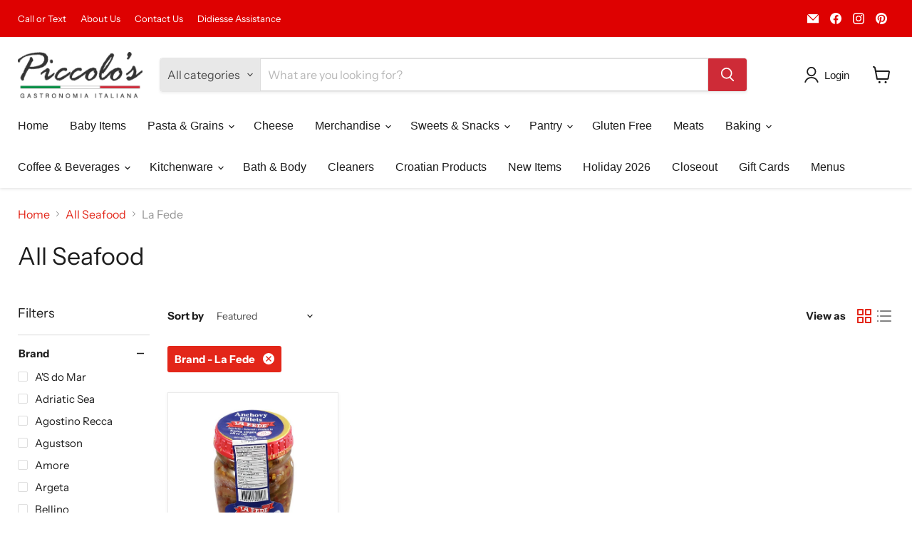

--- FILE ---
content_type: text/html; charset=utf-8
request_url: https://piccolosgastronomia.com/collections/all-seafood/brand_la-fede
body_size: 78732
content:
<!doctype html>
<html class="no-js no-touch" lang="en">
  <head>
    <meta charset="utf-8">
    <meta http-equiv="x-ua-compatible" content="IE=edge">

    <link rel="preconnect" href="https://cdn.shopify.com">
    <link rel="preconnect" href="https://fonts.shopifycdn.com">
    <link rel="preconnect" href="https://v.shopify.com">
    <link rel="preconnect" href="https://cdn.shopifycloud.com">

    <title>All Seafood
        
        
        
 — Tagged &quot;Brand: La Fede&quot;
 — Piccolo&#39;s Gastronomia Italiana</title>

    

    
      <link rel="shortcut icon" href="//piccolosgastronomia.com/cdn/shop/files/favicon-p-dark_32x32.png?v=1613643215" type="image/png">
    

    
      <meta name="robots" content="noindex" />
      <link rel="canonical" href="https://piccolosgastronomia.com/collections/all-seafood" />
    

    <meta name="viewport" content="width=device-width">

    
    





<meta property="og:site_name" content="Piccolo&#39;s Gastronomia Italiana">
<meta property="og:url" content="https://piccolosgastronomia.com/collections/all-seafood/brand_la-fede">
<meta property="og:title" content="All Seafood">
<meta property="og:type" content="website">
<meta property="og:description" content="Piccolo&#39;s Gastronomia Italiana offers the finest selection of imported Italian specialties, gourmet Italian food, imported Croatian specialties and gourmet Croatian food. We also providing catering services to the northern New Jersey area and offer shipping to locations throughout the U.S.">




    
    
    

    
    
    <meta
      property="og:image"
      content="https://piccolosgastronomia.com/cdn/shop/files/01-piccolos-logo_1204x630.png?v=1753630689"
    />
    <meta
      property="og:image:secure_url"
      content="https://piccolosgastronomia.com/cdn/shop/files/01-piccolos-logo_1204x630.png?v=1753630689"
    />
    <meta property="og:image:width" content="1204" />
    <meta property="og:image:height" content="630" />
    
    
    <meta property="og:image:alt" content="Social media image" />
  












<meta name="twitter:title" content="All Seafood">
<meta name="twitter:description" content="Piccolo&#39;s Gastronomia Italiana offers the finest selection of imported Italian specialties, gourmet Italian food, imported Croatian specialties and gourmet Croatian food. We also providing catering services to the northern New Jersey area and offer shipping to locations throughout the U.S.">


    
    
    
      
      
      <meta name="twitter:card" content="summary_large_image">
    
    
    <meta
      property="twitter:image"
      content="https://piccolosgastronomia.com/cdn/shop/files/01-piccolos-logo_1200x600_crop_center.png?v=1753630689"
    />
    <meta property="twitter:image:width" content="1200" />
    <meta property="twitter:image:height" content="600" />
    
    
    <meta property="twitter:image:alt" content="Social media image" />
  



    <link rel="preload" href="" as="font" crossorigin="anonymous">
    <link rel="preload" as="style" href="//piccolosgastronomia.com/cdn/shop/t/43/assets/theme.css?v=96565731447290871641763909148"><script async crossorigin fetchpriority="high" src="/cdn/shopifycloud/importmap-polyfill/es-modules-shim.2.4.0.js"></script>
<script type="importmap">
{
  "imports": {
    "element.base-media": "//piccolosgastronomia.com/cdn/shop/t/43/assets/element.base-media.js?v=61305152781971747521763909033",
    "element.image.parallax": "//piccolosgastronomia.com/cdn/shop/t/43/assets/element.image.parallax.js?v=59188309605188605141763909033",
    "element.model": "//piccolosgastronomia.com/cdn/shop/t/43/assets/element.model.js?v=101001098341450788491763909033",
    "element.quantity-selector": "//piccolosgastronomia.com/cdn/shop/t/43/assets/element.quantity-selector.js?v=68208048201360514121763909033",
    "element.text.rte": "//piccolosgastronomia.com/cdn/shop/t/43/assets/element.text.rte.js?v=28194737298593644281763909033",
    "element.video": "//piccolosgastronomia.com/cdn/shop/t/43/assets/element.video.js?v=47354384994497331701763909033",
    "es-module-shims": "//piccolosgastronomia.com/cdn/shop/t/43/assets/es-module-shims.min.js?v=3197203922110785981763909033",
    "is-land": "//piccolosgastronomia.com/cdn/shop/t/43/assets/is-land.min.js?v=92343381495565747271763909034",
    "lightbox": "//piccolosgastronomia.com/cdn/shop/t/43/assets/lightbox.js?v=116354114233759933611763909034",
    "product.gallery": "//piccolosgastronomia.com/cdn/shop/t/43/assets/product.gallery.js?v=169430556141423714401763909034",
    "section.slideshow": "//piccolosgastronomia.com/cdn/shop/t/43/assets/section.slideshow.js?v=176892809315355130961763909034",
    "util.events": "//piccolosgastronomia.com/cdn/shop/t/43/assets/util.events.js?v=163430142883111782711763909034",
    "util.misc": "//piccolosgastronomia.com/cdn/shop/t/43/assets/util.misc.js?v=117964846174238173191763909035",
    "util.resource-loader": "//piccolosgastronomia.com/cdn/shop/t/43/assets/util.resource-loader.js?v=81301169148003274841763909035",
    "utility.stylesheet": "//piccolosgastronomia.com/cdn/shop/t/43/assets/utility.stylesheet.js?v=115421978848924304161763909035",
    "vendor.drift-zoom": "//piccolosgastronomia.com/cdn/shop/t/43/assets/vendor.drift-zoom.js?v=58010873367620907491763909035",
    "vendor.in-view": "//piccolosgastronomia.com/cdn/shop/t/43/assets/vendor.in-view.js?v=126891093837844970591763909035",
    "vendor.photoswipe-ui-default": "//piccolosgastronomia.com/cdn/shop/t/43/assets/vendor.photoswipe-ui-default.min.js?v=60644649669025199041763909035",
    "vendor.photoswipe": "//piccolosgastronomia.com/cdn/shop/t/43/assets/vendor.photoswipe.min.js?v=169650331104647059261763909035",
    "vendor.swiper": "//piccolosgastronomia.com/cdn/shop/t/43/assets/vendor.swiper.js?v=18393553757305362231763909035"
  }
}
</script><script>
  if (!(HTMLScriptElement.supports && HTMLScriptElement.supports('importmap'))) {
    const el = document.createElement('script')
    el.async = true
    el.src = "//piccolosgastronomia.com/cdn/shop/t/43/assets/es-module-shims.min.js?v=3197203922110785981763909033"
    document.head.appendChild(el)
  }
</script>
<script type="module" src="//piccolosgastronomia.com/cdn/shop/t/43/assets/is-land.min.js?v=92343381495565747271763909034"></script>
<style data-shopify>:root {
    /* Core Sizes */
    --size-0-25: 0.0625rem; /* 1px */
    --size-0-5: 0.125rem; /* 2px */
    --size-1: 0.25rem; /* 4px */
    --size-1-5: 0.375rem; /* 6px */
    --size-2: 0.5rem; /* 8px */
    --size-2-5: 0.625rem; /* 10px */
    --size-3: 0.75rem; /* 12px */
    --size-3-5: 0.875rem; /* 14px */
    --size-4: 1rem; /* 16px */
    --size-4-5: 1.125rem; /* 18px */
    --size-5: 1.25rem; /* 20px */
    --size-5-5: 1.375rem; /* 22px */
    --size-6: 1.5rem; /* 24px */
    --size-6-5: 1.625rem; /* 26px */
    --size-7: 1.75rem; /* 28px */
    --size-7-5: 1.875rem; /* 30px */
    --size-8: 2rem; /* 32px */
    --size-8-5: 2.125rem; /* 34px */
    --size-9: 2.25rem; /* 36px */
    --size-9-5: 2.375rem; /* 38px */
    --size-10: 2.5rem; /* 40px */
    --size-11: 2.75rem; /* 44px */
    --size-12: 3rem; /* 48px */
    --size-14: 3.5rem; /* 56px */
    --size-16: 4rem; /* 64px */
    --size-18: 4.5rem; /* 72px */
    --size-20: 5rem; /* 80px */
    --size-24: 6rem; /* 96px */
    --size-28: 7rem; /* 112px */
    --size-32: 8rem; /* 128px */

    /* Text Sizes */
    --text-size-2: 0.5rem; /* 8px */
    --text-size-2-5: 0.625rem; /* 10px */
    --text-size-3: 0.75rem; /* 12px */
    --text-size-3-5: 0.875rem; /* 14px */
    --text-size-4: 1rem; /* 16px */
    --text-size-4-5: 1.125rem; /* 18px */
    --text-size-5: 1.25rem; /* 20px */
    --text-size-5-5: 1.375rem; /* 22px */
    --text-size-6: 1.5rem; /* 24px */
    --text-size-6-5: 1.625rem; /* 26px */
    --text-size-7: 1.75rem; /* 28px */
    --text-size-7-5: 1.875rem; /* 30px */
    --text-size-8: 2rem; /* 32px */
    --text-size-8-5: 2.125rem; /* 34px */
    --text-size-9: 2.25rem; /* 36px */
    --text-size-9-5: 2.375rem; /* 38px */
    --text-size-10: 2.5rem; /* 40px */
    --text-size-11: 2.75rem; /* 44px */
    --text-size-12: 3rem; /* 48px */
    --text-size-14: 3.5rem; /* 56px */
    --text-size-16: 4rem; /* 64px */
    --text-size-18: 4.5rem; /* 72px */
    --text-size-20: 5rem; /* 80px */
    --text-size-24: 6rem; /* 96px */
    --text-size-28: 7rem; /* 112px */
    --text-size-32: 8rem; /* 128px */

    /* Line */
    --line-size-none: 0px;
    --line-size-xs: 0.5px;
    --line-size-sm: 1px;
    --line-size-md: 2px;
    --line-size-lg: 4px;
    --line-size-xl: 8px;

    /* Gap */
    --gap-size-none: 0px;
    --gap-size-xs: 8px;
    --gap-size-sm: 16px;
    --gap-size-md: 32px;
    --gap-size-lg: 48px;
    --gap-size-xl: 64px;

    /* Radius */
    --radius-xs: 4px;
    --radius-sm: 8px;
    --radius-md: 12px;
    --radius-lg: 16px;
    --radius-xl: 24px;
    --radius-2xl: 32px;
    --radius-none: 0px;
    --radius-full: 999px;

    /* Dropshadow */
    --shadow-none: 0px 0px 0px 0px rgba(0, 0, 0, 0);
    --shadow-sm: 0px 1px 2px 0px rgba(0, 0, 0, 0.08);
    --shadow-md: 0px 2px 4px -1px rgba(0, 0, 0, 0.08);
    --shadow-lg: 0px 8px 16px -4px rgba(0, 0, 0, 0.08);
    --shadow-xl: 0px 16px 32px -6px rgba(0, 0, 0, 0.12);
    --shadow-2xl: 0px 16px 64px -12px rgba(0, 0, 0, 0.22);

    /* Font Weights */
    --font-weight-100: 100;
    --font-weight-200: 200;
    --font-weight-300: 300;
    --font-weight-400: 400;
    --font-weight-500: 500;
    --font-weight-600: 600;
    --font-weight-700: 700;
    --font-weight-800: 800;
    --font-weight-900: 900;

    /* Letter Spacings */
    --letter-space-2xs: -0.05em;
    --letter-space-xs: -0.03em;
    --letter-space-sm: -0.015em;
    --letter-space-md: 0em;
    --letter-space-lg: 0.015em;
    --letter-space-xl: 0.03em;
    --letter-space-2xl: 0.05em;
    --letter-space-3xl: 0.08em;
    --letter-space-4xl: 0.12em;

    /* Line Heights */
    --line-height-2xs: 0.9;
    --line-height-xs: 1;
    --line-height-sm: 1.1;
    --line-height-md: 1.2;
    --line-height-lg: 1.5;
    --line-height-xl: 1.7;
    --line-height-2xl: 2;

    /* Color Shades */
    --shade-0: 0%;
    --shade-4: 4%;
    --shade-8: 8%;
    --shade-12: 12%;
    --shade-16: 16%;
    --shade-20: 20%;
    --shade-30: 30%;
    --shade-40: 40%;
    --shade-50: 50%;
    --shade-60: 60%;
    --shade-70: 70%;
    --shade-80: 80%;
    --shade-90: 90%;
    --shade-100: 100%;
  }</style><style data-shopify>/* Root Variables */
  :root {
    --root-font-size: 16px;
    --root-color-primary: #000;
    --root-color-secondary: #fff;
  }

  /* Colors */
  :root {
    --color-primary: var(--root-color-primary);
    --color-secondary: var(--root-color-secondary);
    --color-focus: #4a9afc;
    --color-error: #ba4444;
    --color-price: var(--color-primary);
    --color-text-savings: var(--color-primary);
    --disabled-grey: #f6f6f6;
    --disabled-border: #b6b6b6;
    --disabled-grey-text: #b6b6b6;
    --success-green: #56ad6a;
    --success-green-bg: #ecfef0;
    --color-sticky-nav-links: #fff;
  }

  /* Body Font Stack */
  :root {
    --body-font-family: 'Arial';
    --body-font-family-fallback: 'sans-serif';
    --body-font-weight: var(--font-weight-400);
    --body-letter-spacing: var(--letter-space-md);
    --body-line-height: var(--line-height-md);
    --body-text-transform: none;
    --body-lg-font-size: var(--text-size-4);
    --body-md-font-size: var(--text-size-3-5);
    --body-sm-font-size: var(--text-size-3);
    --body-xs-font-size: var(--text-size-2-5);

    @media screen and (min-width: 769px) {
      --body-lg-font-size: var(--text-size-4-5);
      --body-md-font-size: var(--text-size-4);
      --body-sm-font-size: var(--text-size-3-5);
      --body-xs-font-size: var(--text-size-3);
    }
  }

  /* Heading Font Stack */
  :root {
    --heading-font-family: 'Arial';
    --heading-font-family-fallback: 'sans-serif';
    --heading-font-weight: var(--font-weight-700);
    --heading-letter-spacing: var(--letter-space-md);

    --heading-2xl-line-height: var(--line-height-md);
    --heading-xl-line-height: var(--line-height-md);
    --heading-lg-line-height: var(--line-height-md);
    --heading-md-line-height: var(--line-height-md);
    --heading-sm-line-height: var(--line-height-md);
    --heading-xs-line-height: var(--line-height-md);

    --heading-2xl-font-size: var(--text-size-12);
    --heading-xl-font-size: var(--text-size-8);
    --heading-lg-font-size: var(--text-size-6);
    --heading-md-font-size: var(--text-size-5);
    --heading-sm-font-size: var(--text-size-4-5);
    --heading-xs-font-size: var(--text-size-4);

    @media screen and (min-width: 769px) {
      --heading-2xl-font-size: var(--text-size-16);
      --heading-xl-font-size: var(--text-size-12);
      --heading-lg-font-size: var(--text-size-8);
      --heading-md-font-size: var(--text-size-6);
      --heading-sm-font-size: var(--text-size-5);
      --heading-xs-font-size: var(--text-size-4-5);
    }
  }

  /* Accent Font Stack */
  :root {
    --accent-font-family: 'Arial';
    --accent-font-family-fallback: 'sans-serif';
    --accent-font-weight: var(--font-weight-400);
    --accent-letter-spacing: var(--letter-space-4xl);
    --accent-line-height: var(--line-height-md);
    --accent-text-transform: uppercase;
  }

  /* ==================================================================== */
  /* OLD CSS VARIABLES THAT NEEDS TO 🔥 */
  /* ==================================================================== */
  :root {
    --z-index-modal: 30;
    --z-index-toolbar: 7;
    --z-index-header: 6;
    --z-index-header-submenu: 7;
    --z-index-header-bottom-row: 3;
    --z-index-header-drawers: 5;
    --z-index-header-drawers-mobile: 3;
    --z-index-header-search: 7;
    --z-index-loader: 4;
    --z-index-header-search-overlay: 1;
    --url-ico-select: url(//piccolosgastronomia.com/cdn/shop/t/43/assets/ico-select.svg);
    --url-swirl-svg: url(//piccolosgastronomia.com/cdn/shop/t/43/assets/swirl.svg);
    --header-padding-bottom: 0;
    --gutter: 30px;
    --page-width: 1500px;
    --page-width-narrow: 1000px;
    --page-width-gutter-small: 17px;
    --grid-gutter: 22px;
    --grid-gutter-small: 16px;
    --slide-curve: 0.25s cubic-bezier(0.165, 0.84, 0.44, 1);
    --drawer-box-shadow: 0 10px 25px rgba(0, 0, 0, 0.15);
    --product-grid-margin: 10px;
    --product-grid-padding: 12px;
    --product-radius: 10px;
    --page-top-padding: 35px;
    --page-narrow: 780px;
    --page-width-padding: 40px;
    --grid-gutter: 22px;
    --index-section-padding: 60px;
    --section-header-bottom: 40px;
    --size-chart-margin: 30px 0;
    --size-chart-icon-margin: 5px;
    --newsletter-reminder-padding: 20px 30px 20px 25px;
    --text-frame-margin: 10px;
    --desktop-menu-chevron-size: 10px;
    --site-nav-item-padding: 20px;
    --site-nav-item-padding-top-bottom: 16px;
    --site-nav-icon-padding: 12px;
  }

  @media screen and (max-width: 768px) {
    :root {
      --page-top-padding: 15px;
      --page-narrow: 330px;
      --page-width-padding: 17px;
      --grid-gutter: 16px;
      --index-section-padding: 40px;
      --section-header-bottom: 25px;
      --text-frame-margin: 7px;
    }
  }</style>
<style data-shopify>:root {
    --text-size-scale-n-4: var(--text-size-2); /* 8px */
    --text-size-scale-n-3: var(--text-size-2-5); /* 10px */
    --text-size-scale-n-2: var(--text-size-3); /* 12px */
    --text-size-scale-n-1: var(--text-size-3-5); /* 14px */
    --text-size-scale-n0: var(--text-size-4); /* 16px */
    --text-size-scale-n1: var(--text-size-4-5); /* 18px */
    --text-size-scale-n2: var(--text-size-5); /* 20px */
    --text-size-scale-n3: var(--text-size-6); /* 24px */
    --text-size-scale-n4: var(--text-size-6-5); /* 26px */
    --text-size-scale-n5: var(--text-size-7); /* 28px */
    --text-size-scale-n6: var(--text-size-8); /* 32px */
    --text-size-scale-n7: var(--text-size-9); /* 36px */
    --text-size-scale-n8: var(--text-size-10); /* 40px */
    --text-size-scale-n9: var(--text-size-12); /* 48px */
    --text-size-scale-n10: var(--text-size-14); /* 56px */
    --text-size-scale-n11: var(--text-size-16); /* 64px */
    --text-size-scale-n12: var(--text-size-18); /* 72px */
    --text-size-scale-n13: var(--text-size-20); /* 80px */
    --text-size-scale-n14: var(--text-size-24); /* 96px */

    --font-weight-scale-n-3: var(--font-weight-100);
    --font-weight-scale-n-2: var(--font-weight-200);
    --font-weight-scale-n-1: var(--font-weight-300);
    --font-weight-scale-n0: var(--font-weight-400);
    --font-weight-scale-n1: var(--font-weight-500);
    --font-weight-scale-n2: var(--font-weight-600);
    --font-weight-scale-n3: var(--font-weight-700);
    --font-weight-scale-n4: var(--font-weight-800);
    --font-weight-scale-n5: var(--font-weight-900);

    --letter-spacing-scale-n-3: var(--letter-space-2xs);
    --letter-spacing-scale-n-2: var(--letter-space-xs);
    --letter-spacing-scale-n-1: var(--letter-space-sm);
    --letter-spacing-scale-n0: var(--letter-space-md);
    --letter-spacing-scale-n1: var(--letter-space-lg);
    --letter-spacing-scale-n2: var(--letter-space-xl);
    --letter-spacing-scale-n3: var(--letter-space-2xl);
    --letter-spacing-scale-n4: var(--letter-space-3xl);
    --letter-spacing-scale-n5: var(--letter-space-4xl);

    --line-height-scale-n-3: var(--line-height-2xs);
    --line-height-scale-n-2: var(--line-height-xs);
    --line-height-scale-n-1: var(--line-height-sm);
    --line-height-scale-n0: var(--line-height-md);
    --line-height-scale-n1: var(--line-height-lg);
    --line-height-scale-n2: var(--line-height-xl);
    --line-height-scale-n3: var(--line-height-2xl);

    /* Body Font Scales *//* Heading Font Scales *//* Accent Font Scales */@media screen and (min-width: 769px) {
      /* Body Font Desktop Sizes *//* Heading Desktop Font Sizes */}
  }</style>
<style data-shopify>:root {
    

    
  }

  

  

  /* LEGACY TOKENS THAT WE NEED TO KILLLLLLLLLLLLL */
  /* --------------------------------------------- */

  :root {
    /* Fixed colors */
    --color-price: ;
    --color-text-savings: ;

    /* TODO: Move to component that uses this */
    --color-button-primary: #000; /* TODO: Remove this */
    --color-button-primary-light: #1a1a1a; /* TODO: Remove this */
    --color-button-primary-dim: #000000; /* TODO: Remove this */
    --color-button-primary-text: #ffffff; /* TODO: Remove this */

    --color-sale-tag: ;
    --color-sale-tag-text: ;
  }</style><style data-shopify>
  :root {
    

    --color-background: #fff;
    --color-background-alpha-0: rgba(255, 255, 255, 0);
    --color-background-alpha-90: rgba(255, 255, 255, 0.9);

    /* Typography */
    
    
    --color-headings: #1d1d1d;
    --color-text: #1d1d1d;

    --color-text-05: #f4f4f4;
    --color-text-05-alpha-0: rgba(244, 244, 244, 0);

    --color-text-hover: #1d1d1d;
    --color-text-light: #1d1d1d;
    --color-links: #046e82;
    --color-link-hover: #1d1d1d;

    /* Products */
    --color-products-in-stock: #268c0b;
    --color-products-low-stock: #cc1313;
    --color-products-no-stock: #121212;

    /* Buttons */
    
    

    --color-button-text: #ffffff;
    --color-button-background: #f04f36;
    --color-button-background-hover: #f2614a;

    --color-button-background-focus: #dddddd;
    --color-button-disable: #939393;

    --color-button-secondary-text: #f04f36;
    --color-button-secondary-background: #ffffff;
    --color-button-secondary-background-hover: #ffffff;
    --color-button-secondary-background-focus: #e6e6e6;
    --color-button-secondary-border: #dddddd;
    --color-button-secondary-border-hover: #c7c7c7;

    --button-primary-text-color: #ffffff;
    --button-primary-text-color-highlight: #ffffff;
    --button-primary-bg-color: #000000;
    --button-primary-bg-color-highlight: #606060;
    --button-primary-border-color: rgba(0,0,0,0);
    --button-primary-border-color-highlight: rgba(0,0,0,0);

    --button-secondary-text-color: #000000;
    --button-secondary-text-color-highlight: #ffffff;
    --button-secondary-bg-color: rgba(0,0,0,0);
    --button-secondary-bg-color-highlight: #000000;
    --button-secondary-border-color: #000000;
    --button-secondary-border-color-highlight: #000000;

    --button-link-text-color: #000000;
    --button-link-text-color-highlight: #ccc;

    /* Header */
    --color-header-text: #1d1d1d;
    --color-header-background: #fff;

    /* Forms */
    
    --color-input-text: #4d4d4d;

    --color-input-text-hover: #dddddd;

    --color-input-background: #fff;
    --color-input-background-hover: #f4f4f4;

    --color-input-border: #dddddd;
    --color-input-border-alpha-25: rgba(221, 221, 221, 0.25);


    --color-input-border-morph-2: #c7c7c7;
    --color-input-border-morph-4: #b1b1b1;
    --color-input-border-morph-10: #858585;
    --color-input-border-morph-12: #767676;

    --color-input-border-hover: #c7c7c7;

    --color-product-sale-accent: #f04f36;
    --color-product-review-star: #ffab41;

    /* Footer */
    --color-footer-text: #1d1d1d;

    --color-footer-background: #f5f3ed;


    --color-footer-link: #3c3c3c;
    --color-footer-color-alt: rgba(29, 29, 29, 0.8);
    --color-additional-accent: rgba(29, 29, 29, 0.5);

    /* Placeholders */
    --color-placeholder-background: #ededed;
    --color-placeholder-fill: #b0b0b0;

    /* General */
    
    
    
    --color-black: #000;
    --color-white: #fff;

    --color-border: #808080;
    --color-border-modify: rgba(128, 128, 128, 0.3);
    --color-border-less-soft: rgba(0, 0, 0, 0.25);
    --color-border-soft: rgba(0, 0, 0, 0.15);
    --color-border-softer: rgba(0, 0, 0, 0.1);


    --color-overlay-background: Liquid error (snippets/head.styles.legacy-settings-color line 118): Alpha must be a float between 0 and 1;


    --color-background-8: #ededed;
    --color-background-4: #f6f6f6;

    --color-background-light: #f2f2f2;
    --color-search-category-background: #e8e8e8;

    --color-box-shadow-border: rgba(128, 128, 128, 0.16);
    --color-box-shadow-shadow: rgba(128, 128, 128, 0.11);
    --color-box-shadow-border-focused: rgba(128, 128, 128, 0.5);
    --color-box-shadow-shadow-focused: rgba(128, 128, 128, 0.5);

    --color-box-shadow-shadow-headings: rgba(128, 128, 128, 0.05);

    --color-error: #f05d5d;
    --color-success: #51a551;
    --color-warning: #dfa354;
    --color-highlight: #fffbd9;
    --color-notice: --color-text;
    --color-sale: --color-product-sale-accent;
    --color-star: --color-product-review-star;
    --color-star-empty: #8e8e8e;

    --color-facebook: #425dab;
    --color-x: #000;
    --color-pinterest: #bd1c1c;
    --color-linkedin: #0077B5;
  }
</style>
<style data-shopify>:root {
    --heading-font-family: 'Open Sans', sans-serif;
    --heading-font-weight: 400;
    --heading-letter-spacing: 0px;
    --body-font-family: 'Open Sans', sans-serif;

    --heading-font-style: normal;
    --subheading-font-family: 'Open Sans', sans-serif;
    --button-font-family: 'Open Sans', sans-serif;

    /* Font sizes */
    --heading-xl-font-size: 40px;
    --heading-lg-font-size: 20px;
    --body-md-font-size: 15px;

    --button-primary-font-size: 1rem;
    --button-primary-line-height: inherit;

    --button-secondary-font-size: 1rem;
    --button-secondary-line-height: inherit;

    --button-link-style-font-size: 1rem;
    --button-link-style-line-height: inherit;

    --heading-responsive: 1;
    --subheading-responsive: 1;

    /* Button styles */
    --button-font-weight: 700;
    --button-font-style: normal;
    --button-letter-spacing: 0px;
    --button-transition-speed: 0.3s;
    --button-font-capitalization: none;

    --button-primary-border-radius: 0px;
    --button-secondary-border-radius: 0px;
    --button-link-underline-thickness: 1px;
    --button-link-underline-style: solid;
  }</style>



<style data-shopify>
  :root {
    /* Backgrounds */
    
    

    --color-background: 
      
rgb(255, 255, 255)
    ;
    --color-background-alpha-0: rgba(255, 255, 255, 0);
    --color-background-alpha-90: rgba(255, 255, 255, 0.9);

    /* Typography */
    --color-headings: #1d1d1d;
    --color-text: #1d1d1d;

    --color-text-05: #f4f4f4;
    --color-text-05-alpha-0: rgba(244, 244, 244, 0);

    
    

    
    
    
    

    --color-text-hover: 
      
#3a3a3a
    ;
    --color-text-light: #949494;
    --color-links: #e32619;

    
    
    

    --color-link-hover: 
      
#ba1f14
    ;

    /* Products */
    --color-products-in-stock: #3C9342;
    --color-products-low-stock: #E99114;
    --color-products-no-stock: #BF262F;

    /* Buttons */
    --color-button-text: #ffffff;
    --color-button-background: #ce2b37;
    --color-button-background-hover: rgb(211, 64, 75);

    
    

    --color-button-background-focus: 
      
#b52630
    ;
    --color-button-disable: #7d7d7d;

    --color-button-secondary-text: #ce2b37;
    --color-button-secondary-background: #ffffff;
    --color-button-secondary-background-hover: rgb(255, 255, 255);

    
    

    --color-button-secondary-background-focus: 
      
#ebebeb
    ;
    --color-button-secondary-border: #dddddd;

    
    

    --color-button-secondary-border-hover: 
      
#cecece
    ;

    /* Header */
    --color-header-text: #1d1d1d;

    
    

    --color-header-background: 
      
rgb(255, 255, 255)
    ;

    /* Forms */
    --color-input-text: #4d4d4d;

    
    

    --color-input-text-hover: 
      
#434343
    ;

    --color-input-background: #ffffff;
    --color-input-background-hover: #f4f4f4;

    --color-input-border: #dddddd;
    --color-input-border-alpha-25: rgba(221, 221, 221, 0.25);

    

    
    

    
    

    
    

    
    

    --color-input-border-morph-2: 
      
#cecece
    ;
    --color-input-border-morph-4: 
      
#bebebe
    ;
    --color-input-border-morph-10: 
      
#919191
    ;
    --color-input-border-morph-12: 
      
#818181
    ;

    --color-input-border-hover: 
      
#cecece
    ;

    --color-product-sale-accent: #de0101;
    --color-product-review-star: #ffab41;

    /* Footer */
    --color-footer-text: #1d1d1d;

    
    

    --color-footer-background: 
      
rgb(254, 254, 254)
    ;

    
    

    --color-footer-link: 
      
#282828
    ;
    --color-footer-color-alt: rgba(29, 29, 29, 0.8);
    --color-additional-accent: rgba(29, 29, 29, 0.5);

    /* Placeholders */
    --color-placeholder-background: #ededed;
    --color-placeholder-fill: #b0b0b0;

    /* General */
    
    

    --color-black: #000;
    --color-white: #fff;

    
    
    
    

    
    

    --color-border: rgb(128, 128, 128);
    --color-border-modify: rgba(128, 128, 128, 0.3);
    --color-border-less-soft: rgba(0, 0, 0, 0.25);
    --color-border-soft: rgba(0, 0, 0, 0.15);
    --color-border-softer: rgba(0, 0, 0, 0.1);

    

    --color-overlay-background: rgba(0, 0, 0, 0.5);

    

    --color-background-8: #ededed;
    --color-background-4: #f6f6f6;

    --color-background-light: #f4f4f4;
    --color-search-category-background: #e8e8e8;

    --color-box-shadow-border: rgba(128, 128, 128, 0.16);
    --color-box-shadow-shadow: rgba(128, 128, 128, 0.11);
    --color-box-shadow-border-focused: rgba(128, 128, 128, 0.5);
    --color-box-shadow-shadow-focused: rgba(128, 128, 128, 0.5);

    --color-box-shadow-shadow-headings: rgba(128, 128, 128, 0.05);

    --color-error: #f05d5d;
    --color-success: #51a551;
    --color-warning: #dfa354;
    --color-highlight: #fffbd9;
    --color-notice: --color-text;
    --color-sale: --color-product-sale-accent;
    --color-star: --color-product-review-star;
    --color-star-empty: #8e8e8e;

    --color-facebook: #425dab;
    --color-x: #000;
    --color-pinterest: #bd1c1c;
    --color-linkedin: #0077B5;
  }
</style>

<style data-shopify>:root {
    /* Override heading font stack with empire legacy settings */
    --heading-font-family: "Instrument Sans",sans-serif;
    --heading-font-scale: 1.0;
    --heading-font-weight: 400;
    --heading-font-style: normal;
    --heading-font-capitalization: initial;
    --heading-letter-spacing: 0.0em;
    --subheading-font-family: 'Nunito Sans', sans-serif;
    --button-font-family: Helvetica,Arial, sans-serif;
    --button-font-capitalization: initial;
    --button-letter-spacing: 0.0em;

    --heading-responsive: 1;
    --subheading-responsive: 1;
    --body-font-family: "Instrument Sans";
  }</style><script>window.performance && window.performance.mark && window.performance.mark('shopify.content_for_header.start');</script><meta name="google-site-verification" content="kD1ZdnhKAQLECOTh9kqdDinK-2DoiyCw-JCQSwlwEUg">
<meta id="shopify-digital-wallet" name="shopify-digital-wallet" content="/4627300455/digital_wallets/dialog">
<meta name="shopify-checkout-api-token" content="bc093c0ce4b6d717d55eae3dfa9045ba">
<meta id="in-context-paypal-metadata" data-shop-id="4627300455" data-venmo-supported="false" data-environment="production" data-locale="en_US" data-paypal-v4="true" data-currency="USD">
<link rel="alternate" type="application/atom+xml" title="Feed" href="/collections/all-seafood/brand_la-fede.atom" />
<link rel="alternate" type="application/json+oembed" href="https://piccolosgastronomia.com/collections/all-seafood/brand_la-fede.oembed">
<script async="async" src="/checkouts/internal/preloads.js?locale=en-US"></script>
<link rel="preconnect" href="https://shop.app" crossorigin="anonymous">
<script async="async" src="https://shop.app/checkouts/internal/preloads.js?locale=en-US&shop_id=4627300455" crossorigin="anonymous"></script>
<script id="apple-pay-shop-capabilities" type="application/json">{"shopId":4627300455,"countryCode":"US","currencyCode":"USD","merchantCapabilities":["supports3DS"],"merchantId":"gid:\/\/shopify\/Shop\/4627300455","merchantName":"Piccolo's Gastronomia Italiana","requiredBillingContactFields":["postalAddress","email","phone"],"requiredShippingContactFields":["postalAddress","email","phone"],"shippingType":"shipping","supportedNetworks":["visa","masterCard","amex","discover","elo","jcb"],"total":{"type":"pending","label":"Piccolo's Gastronomia Italiana","amount":"1.00"},"shopifyPaymentsEnabled":true,"supportsSubscriptions":true}</script>
<script id="shopify-features" type="application/json">{"accessToken":"bc093c0ce4b6d717d55eae3dfa9045ba","betas":["rich-media-storefront-analytics"],"domain":"piccolosgastronomia.com","predictiveSearch":true,"shopId":4627300455,"locale":"en"}</script>
<script>var Shopify = Shopify || {};
Shopify.shop = "piccolo-gastronomia-italiana.myshopify.com";
Shopify.locale = "en";
Shopify.currency = {"active":"USD","rate":"1.0"};
Shopify.country = "US";
Shopify.theme = {"name":"Empire Fresh Install 2025-11-23","id":147398197439,"schema_name":"Empire","schema_version":"12.2.0","theme_store_id":null,"role":"main"};
Shopify.theme.handle = "null";
Shopify.theme.style = {"id":null,"handle":null};
Shopify.cdnHost = "piccolosgastronomia.com/cdn";
Shopify.routes = Shopify.routes || {};
Shopify.routes.root = "/";</script>
<script type="module">!function(o){(o.Shopify=o.Shopify||{}).modules=!0}(window);</script>
<script>!function(o){function n(){var o=[];function n(){o.push(Array.prototype.slice.apply(arguments))}return n.q=o,n}var t=o.Shopify=o.Shopify||{};t.loadFeatures=n(),t.autoloadFeatures=n()}(window);</script>
<script>
  window.ShopifyPay = window.ShopifyPay || {};
  window.ShopifyPay.apiHost = "shop.app\/pay";
  window.ShopifyPay.redirectState = null;
</script>
<script id="shop-js-analytics" type="application/json">{"pageType":"collection"}</script>
<script defer="defer" async type="module" src="//piccolosgastronomia.com/cdn/shopifycloud/shop-js/modules/v2/client.init-shop-cart-sync_BT-GjEfc.en.esm.js"></script>
<script defer="defer" async type="module" src="//piccolosgastronomia.com/cdn/shopifycloud/shop-js/modules/v2/chunk.common_D58fp_Oc.esm.js"></script>
<script defer="defer" async type="module" src="//piccolosgastronomia.com/cdn/shopifycloud/shop-js/modules/v2/chunk.modal_xMitdFEc.esm.js"></script>
<script type="module">
  await import("//piccolosgastronomia.com/cdn/shopifycloud/shop-js/modules/v2/client.init-shop-cart-sync_BT-GjEfc.en.esm.js");
await import("//piccolosgastronomia.com/cdn/shopifycloud/shop-js/modules/v2/chunk.common_D58fp_Oc.esm.js");
await import("//piccolosgastronomia.com/cdn/shopifycloud/shop-js/modules/v2/chunk.modal_xMitdFEc.esm.js");

  window.Shopify.SignInWithShop?.initShopCartSync?.({"fedCMEnabled":true,"windoidEnabled":true});

</script>
<script>
  window.Shopify = window.Shopify || {};
  if (!window.Shopify.featureAssets) window.Shopify.featureAssets = {};
  window.Shopify.featureAssets['shop-js'] = {"shop-cart-sync":["modules/v2/client.shop-cart-sync_DZOKe7Ll.en.esm.js","modules/v2/chunk.common_D58fp_Oc.esm.js","modules/v2/chunk.modal_xMitdFEc.esm.js"],"init-fed-cm":["modules/v2/client.init-fed-cm_B6oLuCjv.en.esm.js","modules/v2/chunk.common_D58fp_Oc.esm.js","modules/v2/chunk.modal_xMitdFEc.esm.js"],"shop-cash-offers":["modules/v2/client.shop-cash-offers_D2sdYoxE.en.esm.js","modules/v2/chunk.common_D58fp_Oc.esm.js","modules/v2/chunk.modal_xMitdFEc.esm.js"],"shop-login-button":["modules/v2/client.shop-login-button_QeVjl5Y3.en.esm.js","modules/v2/chunk.common_D58fp_Oc.esm.js","modules/v2/chunk.modal_xMitdFEc.esm.js"],"pay-button":["modules/v2/client.pay-button_DXTOsIq6.en.esm.js","modules/v2/chunk.common_D58fp_Oc.esm.js","modules/v2/chunk.modal_xMitdFEc.esm.js"],"shop-button":["modules/v2/client.shop-button_DQZHx9pm.en.esm.js","modules/v2/chunk.common_D58fp_Oc.esm.js","modules/v2/chunk.modal_xMitdFEc.esm.js"],"avatar":["modules/v2/client.avatar_BTnouDA3.en.esm.js"],"init-windoid":["modules/v2/client.init-windoid_CR1B-cfM.en.esm.js","modules/v2/chunk.common_D58fp_Oc.esm.js","modules/v2/chunk.modal_xMitdFEc.esm.js"],"init-shop-for-new-customer-accounts":["modules/v2/client.init-shop-for-new-customer-accounts_C_vY_xzh.en.esm.js","modules/v2/client.shop-login-button_QeVjl5Y3.en.esm.js","modules/v2/chunk.common_D58fp_Oc.esm.js","modules/v2/chunk.modal_xMitdFEc.esm.js"],"init-shop-email-lookup-coordinator":["modules/v2/client.init-shop-email-lookup-coordinator_BI7n9ZSv.en.esm.js","modules/v2/chunk.common_D58fp_Oc.esm.js","modules/v2/chunk.modal_xMitdFEc.esm.js"],"init-shop-cart-sync":["modules/v2/client.init-shop-cart-sync_BT-GjEfc.en.esm.js","modules/v2/chunk.common_D58fp_Oc.esm.js","modules/v2/chunk.modal_xMitdFEc.esm.js"],"shop-toast-manager":["modules/v2/client.shop-toast-manager_DiYdP3xc.en.esm.js","modules/v2/chunk.common_D58fp_Oc.esm.js","modules/v2/chunk.modal_xMitdFEc.esm.js"],"init-customer-accounts":["modules/v2/client.init-customer-accounts_D9ZNqS-Q.en.esm.js","modules/v2/client.shop-login-button_QeVjl5Y3.en.esm.js","modules/v2/chunk.common_D58fp_Oc.esm.js","modules/v2/chunk.modal_xMitdFEc.esm.js"],"init-customer-accounts-sign-up":["modules/v2/client.init-customer-accounts-sign-up_iGw4briv.en.esm.js","modules/v2/client.shop-login-button_QeVjl5Y3.en.esm.js","modules/v2/chunk.common_D58fp_Oc.esm.js","modules/v2/chunk.modal_xMitdFEc.esm.js"],"shop-follow-button":["modules/v2/client.shop-follow-button_CqMgW2wH.en.esm.js","modules/v2/chunk.common_D58fp_Oc.esm.js","modules/v2/chunk.modal_xMitdFEc.esm.js"],"checkout-modal":["modules/v2/client.checkout-modal_xHeaAweL.en.esm.js","modules/v2/chunk.common_D58fp_Oc.esm.js","modules/v2/chunk.modal_xMitdFEc.esm.js"],"shop-login":["modules/v2/client.shop-login_D91U-Q7h.en.esm.js","modules/v2/chunk.common_D58fp_Oc.esm.js","modules/v2/chunk.modal_xMitdFEc.esm.js"],"lead-capture":["modules/v2/client.lead-capture_BJmE1dJe.en.esm.js","modules/v2/chunk.common_D58fp_Oc.esm.js","modules/v2/chunk.modal_xMitdFEc.esm.js"],"payment-terms":["modules/v2/client.payment-terms_Ci9AEqFq.en.esm.js","modules/v2/chunk.common_D58fp_Oc.esm.js","modules/v2/chunk.modal_xMitdFEc.esm.js"]};
</script>
<script>(function() {
  var isLoaded = false;
  function asyncLoad() {
    if (isLoaded) return;
    isLoaded = true;
    var urls = ["https:\/\/d1639lhkj5l89m.cloudfront.net\/js\/storefront\/uppromote.js?shop=piccolo-gastronomia-italiana.myshopify.com"];
    for (var i = 0; i < urls.length; i++) {
      var s = document.createElement('script');
      s.type = 'text/javascript';
      s.async = true;
      s.src = urls[i];
      var x = document.getElementsByTagName('script')[0];
      x.parentNode.insertBefore(s, x);
    }
  };
  if(window.attachEvent) {
    window.attachEvent('onload', asyncLoad);
  } else {
    window.addEventListener('load', asyncLoad, false);
  }
})();</script>
<script id="__st">var __st={"a":4627300455,"offset":-18000,"reqid":"51c2dec3-718e-45bb-bcba-a757c1a7fb36-1769089694","pageurl":"piccolosgastronomia.com\/collections\/all-seafood\/brand_la-fede","u":"6f05740bb368","p":"collection","rtyp":"collection","rid":92777742439};</script>
<script>window.ShopifyPaypalV4VisibilityTracking = true;</script>
<script id="captcha-bootstrap">!function(){'use strict';const t='contact',e='account',n='new_comment',o=[[t,t],['blogs',n],['comments',n],[t,'customer']],c=[[e,'customer_login'],[e,'guest_login'],[e,'recover_customer_password'],[e,'create_customer']],r=t=>t.map((([t,e])=>`form[action*='/${t}']:not([data-nocaptcha='true']) input[name='form_type'][value='${e}']`)).join(','),a=t=>()=>t?[...document.querySelectorAll(t)].map((t=>t.form)):[];function s(){const t=[...o],e=r(t);return a(e)}const i='password',u='form_key',d=['recaptcha-v3-token','g-recaptcha-response','h-captcha-response',i],f=()=>{try{return window.sessionStorage}catch{return}},m='__shopify_v',_=t=>t.elements[u];function p(t,e,n=!1){try{const o=window.sessionStorage,c=JSON.parse(o.getItem(e)),{data:r}=function(t){const{data:e,action:n}=t;return t[m]||n?{data:e,action:n}:{data:t,action:n}}(c);for(const[e,n]of Object.entries(r))t.elements[e]&&(t.elements[e].value=n);n&&o.removeItem(e)}catch(o){console.error('form repopulation failed',{error:o})}}const l='form_type',E='cptcha';function T(t){t.dataset[E]=!0}const w=window,h=w.document,L='Shopify',v='ce_forms',y='captcha';let A=!1;((t,e)=>{const n=(g='f06e6c50-85a8-45c8-87d0-21a2b65856fe',I='https://cdn.shopify.com/shopifycloud/storefront-forms-hcaptcha/ce_storefront_forms_captcha_hcaptcha.v1.5.2.iife.js',D={infoText:'Protected by hCaptcha',privacyText:'Privacy',termsText:'Terms'},(t,e,n)=>{const o=w[L][v],c=o.bindForm;if(c)return c(t,g,e,D).then(n);var r;o.q.push([[t,g,e,D],n]),r=I,A||(h.body.append(Object.assign(h.createElement('script'),{id:'captcha-provider',async:!0,src:r})),A=!0)});var g,I,D;w[L]=w[L]||{},w[L][v]=w[L][v]||{},w[L][v].q=[],w[L][y]=w[L][y]||{},w[L][y].protect=function(t,e){n(t,void 0,e),T(t)},Object.freeze(w[L][y]),function(t,e,n,w,h,L){const[v,y,A,g]=function(t,e,n){const i=e?o:[],u=t?c:[],d=[...i,...u],f=r(d),m=r(i),_=r(d.filter((([t,e])=>n.includes(e))));return[a(f),a(m),a(_),s()]}(w,h,L),I=t=>{const e=t.target;return e instanceof HTMLFormElement?e:e&&e.form},D=t=>v().includes(t);t.addEventListener('submit',(t=>{const e=I(t);if(!e)return;const n=D(e)&&!e.dataset.hcaptchaBound&&!e.dataset.recaptchaBound,o=_(e),c=g().includes(e)&&(!o||!o.value);(n||c)&&t.preventDefault(),c&&!n&&(function(t){try{if(!f())return;!function(t){const e=f();if(!e)return;const n=_(t);if(!n)return;const o=n.value;o&&e.removeItem(o)}(t);const e=Array.from(Array(32),(()=>Math.random().toString(36)[2])).join('');!function(t,e){_(t)||t.append(Object.assign(document.createElement('input'),{type:'hidden',name:u})),t.elements[u].value=e}(t,e),function(t,e){const n=f();if(!n)return;const o=[...t.querySelectorAll(`input[type='${i}']`)].map((({name:t})=>t)),c=[...d,...o],r={};for(const[a,s]of new FormData(t).entries())c.includes(a)||(r[a]=s);n.setItem(e,JSON.stringify({[m]:1,action:t.action,data:r}))}(t,e)}catch(e){console.error('failed to persist form',e)}}(e),e.submit())}));const S=(t,e)=>{t&&!t.dataset[E]&&(n(t,e.some((e=>e===t))),T(t))};for(const o of['focusin','change'])t.addEventListener(o,(t=>{const e=I(t);D(e)&&S(e,y())}));const B=e.get('form_key'),M=e.get(l),P=B&&M;t.addEventListener('DOMContentLoaded',(()=>{const t=y();if(P)for(const e of t)e.elements[l].value===M&&p(e,B);[...new Set([...A(),...v().filter((t=>'true'===t.dataset.shopifyCaptcha))])].forEach((e=>S(e,t)))}))}(h,new URLSearchParams(w.location.search),n,t,e,['guest_login'])})(!0,!0)}();</script>
<script integrity="sha256-4kQ18oKyAcykRKYeNunJcIwy7WH5gtpwJnB7kiuLZ1E=" data-source-attribution="shopify.loadfeatures" defer="defer" src="//piccolosgastronomia.com/cdn/shopifycloud/storefront/assets/storefront/load_feature-a0a9edcb.js" crossorigin="anonymous"></script>
<script crossorigin="anonymous" defer="defer" src="//piccolosgastronomia.com/cdn/shopifycloud/storefront/assets/shopify_pay/storefront-65b4c6d7.js?v=20250812"></script>
<script data-source-attribution="shopify.dynamic_checkout.dynamic.init">var Shopify=Shopify||{};Shopify.PaymentButton=Shopify.PaymentButton||{isStorefrontPortableWallets:!0,init:function(){window.Shopify.PaymentButton.init=function(){};var t=document.createElement("script");t.src="https://piccolosgastronomia.com/cdn/shopifycloud/portable-wallets/latest/portable-wallets.en.js",t.type="module",document.head.appendChild(t)}};
</script>
<script data-source-attribution="shopify.dynamic_checkout.buyer_consent">
  function portableWalletsHideBuyerConsent(e){var t=document.getElementById("shopify-buyer-consent"),n=document.getElementById("shopify-subscription-policy-button");t&&n&&(t.classList.add("hidden"),t.setAttribute("aria-hidden","true"),n.removeEventListener("click",e))}function portableWalletsShowBuyerConsent(e){var t=document.getElementById("shopify-buyer-consent"),n=document.getElementById("shopify-subscription-policy-button");t&&n&&(t.classList.remove("hidden"),t.removeAttribute("aria-hidden"),n.addEventListener("click",e))}window.Shopify?.PaymentButton&&(window.Shopify.PaymentButton.hideBuyerConsent=portableWalletsHideBuyerConsent,window.Shopify.PaymentButton.showBuyerConsent=portableWalletsShowBuyerConsent);
</script>
<script data-source-attribution="shopify.dynamic_checkout.cart.bootstrap">document.addEventListener("DOMContentLoaded",(function(){function t(){return document.querySelector("shopify-accelerated-checkout-cart, shopify-accelerated-checkout")}if(t())Shopify.PaymentButton.init();else{new MutationObserver((function(e,n){t()&&(Shopify.PaymentButton.init(),n.disconnect())})).observe(document.body,{childList:!0,subtree:!0})}}));
</script>
<script id='scb4127' type='text/javascript' async='' src='https://piccolosgastronomia.com/cdn/shopifycloud/privacy-banner/storefront-banner.js'></script><link id="shopify-accelerated-checkout-styles" rel="stylesheet" media="screen" href="https://piccolosgastronomia.com/cdn/shopifycloud/portable-wallets/latest/accelerated-checkout-backwards-compat.css" crossorigin="anonymous">
<style id="shopify-accelerated-checkout-cart">
        #shopify-buyer-consent {
  margin-top: 1em;
  display: inline-block;
  width: 100%;
}

#shopify-buyer-consent.hidden {
  display: none;
}

#shopify-subscription-policy-button {
  background: none;
  border: none;
  padding: 0;
  text-decoration: underline;
  font-size: inherit;
  cursor: pointer;
}

#shopify-subscription-policy-button::before {
  box-shadow: none;
}

      </style>
<link rel="stylesheet" media="screen" href="//piccolosgastronomia.com/cdn/shop/t/43/compiled_assets/styles.css?v=8159">
<script>window.performance && window.performance.mark && window.performance.mark('shopify.content_for_header.end');</script>

    <style>
      :root {
        /* ------------------------------------------------------------
          Typography
        ------------------------------------------------------------ */
        /* Body */
        --element-text-font-family--body: "Instrument Sans", sans-serif;
        --element-text-font-weight--body: 400;
        --element-text-font-size--rte-body: 16px;
        --element-text-line-height--body: var(--line-height-lg);
        /* Headings */
        --element-text-font-family--heading: "Instrument Sans", sans-serif;
        --element-text-font-weight--heading: 400;
        --element-text-letter-spacing--heading: 0.0em;
        --element-text-text-transform--heading: none;--element-text-font-size--heading-xl: 26.25px;
            @media screen and (max-width: 719px) {
              --element-text-font-size--heading-xl: 22.5px;
            }/* Buttons */
        --element-button-font-size: 13px;
        --element-button-radius: 3px;
        --element-badge-radius: 0px;
        --element-badge-px: var(--size-2);
        --element-badge-py: var(--size-0-5);
        
        /* ------------------------------------------------------------
          Colors
        ------------------------------------------------------------ */
        --color-primary: #1d1d1d; 
        --color-secondary: #ffffff;
        --root-color-primary: #1d1d1d; 
        --root-color-secondary: #ffffff;
        --element-text-color: #1d1d1d;
        --color-sale-tag-text: #fff ;
        --color-sale-tag: #de0101;
      }

      /* Override Shopify Payment Button styles */
      .shopify-payment-button .shopify-payment-button__button--unbranded,
      .shopify-payment-button .shopify-payment-button__button {
        --element-text-line-height--body-md: 1;
        --element-button-text-transform: none;
        --element-button-letter-spacing: 0.0em;
        --element-button-font-family: Helvetica, Arial, sans-serif;
        --color-primary: #ce2b37;
        border: none!important;
      }

      .add-to-cart-button{
        --element-text-line-height--body-md: 1;
        --element-button-font-size: var(--font-size-button-large);
        --element-button-text-transform: none;
        --element-button-letter-spacing: 0.0em;
        --element-button-font-family: Helvetica, Arial, sans-serif;
        --element-text-font-weight: 700;
        --element-text-color: #ce2b37;
        --element-button-color-secondary: #ffffff;
        box-shadow: inset 0 0 0 1px #dddddd;
      }

      .add-to-cart-button:focus-visible{
        box-shadow: 0 0 0 2px #fff, 0 0 0 5px #19f6, 0 3px 8px #0000001a;
      }

      .add-to-cart-button:not(.element-button--inverted) {
        --element-button-color-primary: #ffffff;
        --element-button-color-secondary: #1d1d1d;
      }

      .element-button{
        box-sizing: border-box;
      }

      .product-title{
        --element-text-color: #1d1d1d;
      }
        
      .vendor{
        --element-text-color: #e32619;
        text-decoration: none;
      }

      .sale-price{
        --element-text-color: #de0101;
      }

      .compare-at-price{
        --element-text-color: #949494;
      }

      .variant-option-value-name-selected{
        --element-button-color-primary: white!important;
        --element-button-color-secondary: #e32619!important;
      }

      .sku{
        --element-text-color: #949494;
      }

      .inventory-status--low-stock {
        --element-text-color: #E99114;
      }

      .inventory-status--in-stock {
        --element-text-color: #3C9342;
      }

      .inventory-status--sold-out {
        --element-text-color: #BF262F;
      }

      .overlay-lightbox__overlay {
        z-index: 10000;
      }

      .element-text--rte ul {
        padding-left: 20px;
        margin: 1rem 0;
      }

      .element-text--rte table {
        display: block;
        border-collapse: collapse;
        width: fit-content;
        max-width: 100%;
        height: auto;
        overflow: auto;
        white-space: nowrap;
        box-shadow: 0 1px 4px rgba(0, 0, 0, 0.1);
      }

      .element-text--rte table th,
      .element-text--rte table td {
        border: 1px solid rgba(0, 0, 0, 0.1);
      }

      .element-text--rte table th {
        font-family: var(--element-text-font-family--heading);
        font-weight: var(--element-text-font-weight--heading);
        font-size: var(--element-text-font-size--rte-body);
        padding: 8px;
        text-align: left;
        color: var(--color-primary);
      }

      .element-text--rte table td {
        font-size: var(--element-text-font-size--rte-body);
        padding: 0.75rem 1rem;
      }
    </style>

    <link href="//piccolosgastronomia.com/cdn/shop/t/43/assets/theme.css?v=96565731447290871641763909148" rel="stylesheet" type="text/css" media="all" />

    

    
    <script>
      window.Theme = window.Theme || {};
      window.Theme.version = '12.2.0';
      window.Theme.name = 'Empire';
      window.Theme.routes = {
        "root_url": "/",
        "account_url": "/account",
        "account_login_url": "https://piccolosgastronomia.com/customer_authentication/redirect?locale=en&region_country=US",
        "account_logout_url": "/account/logout",
        "account_register_url": "https://shopify.com/4627300455/account?locale=en",
        "account_addresses_url": "/account/addresses",
        "collections_url": "/collections",
        "all_products_collection_url": "/collections/all",
        "search_url": "/search",
        "predictive_search_url": "/search/suggest",
        "cart_url": "/cart",
        "cart_add_url": "/cart/add",
        "cart_change_url": "/cart/change",
        "cart_clear_url": "/cart/clear",
        "product_recommendations_url": "/recommendations/products",
      };
    </script>
    

  <!-- BEGIN app block: shopify://apps/frequently-bought/blocks/app-embed-block/b1a8cbea-c844-4842-9529-7c62dbab1b1f --><script>
    window.codeblackbelt = window.codeblackbelt || {};
    window.codeblackbelt.shop = window.codeblackbelt.shop || 'piccolo-gastronomia-italiana.myshopify.com';
    </script><script src="//cdn.codeblackbelt.com/widgets/frequently-bought-together/bootstrap.min.js?version=2026012208-0500" async></script>
 <!-- END app block --><!-- BEGIN app block: shopify://apps/ta-labels-badges/blocks/bss-pl-config-data/91bfe765-b604-49a1-805e-3599fa600b24 --><script
    id='bss-pl-config-data'
>
	let TAE_StoreId = "16166";
	if (typeof BSS_PL == 'undefined' || TAE_StoreId !== "") {
  		var BSS_PL = {};
		BSS_PL.storeId = 16166;
		BSS_PL.currentPlan = "free";
		BSS_PL.apiServerProduction = "https://product-labels.tech-arms.io";
		BSS_PL.publicAccessToken = "76d71a675b05140da957ec30ba880bb4";
		BSS_PL.customerTags = "null";
		BSS_PL.customerId = "null";
		BSS_PL.storeIdCustomOld = 10678;
		BSS_PL.storeIdOldWIthPriority = 12200;
		BSS_PL.storeIdOptimizeAppendLabel = 59637
		BSS_PL.optimizeCodeIds = null; 
		BSS_PL.extendedFeatureIds = null;
		BSS_PL.integration = {"laiReview":{"status":0,"config":[]}};
		BSS_PL.settingsData  = {};
		BSS_PL.configProductMetafields = [];
		BSS_PL.configVariantMetafields = [];
		
		BSS_PL.configData = [].concat({"id":28454,"name":"Free Shipping","priority":0,"enable_priority":0,"enable":1,"pages":"2,3,4,7","related_product_tag":null,"first_image_tags":null,"img_url":"label_shopify_2-45.png","public_img_url":"https://cdn.shopify.com/s/files/1/0046/2730/0455/files/label_shopify_2-45.png?v=1752153220","position":2,"apply":0,"product_type":0,"exclude_products":null,"collection_image_type":null,"product":"4744152907879,6169725599935,6169732055231,6169735725247,3855597764711,4690965364839,2151918993511,6104394531007,4692143276135,7022986952895,4690940985447,6169713606847,3855562473575,4690944196711,3855526101095,4692148944999,7457932968127,7353989595327,7353991397567","variant":"","collection":"","exclude_product_ids":"","collection_image":"","inventory":0,"tags":"","excludeTags":"","vendors":"","from_price":null,"to_price":null,"domain_id":16166,"locations":"","enable_allowed_countries":false,"locales":"","enable_allowed_locales":false,"enable_visibility_date":false,"from_date":null,"to_date":null,"enable_discount_range":false,"discount_type":1,"discount_from":null,"discount_to":null,"label_text":"Hello%21","label_text_color":"#ffffff","label_text_background_color":{"type":"hex","value":"#ff7f50ff"},"label_text_font_size":12,"label_text_no_image":1,"label_text_in_stock":"In Stock","label_text_out_stock":"Sold out","label_shadow":{"blur":"0","h_offset":0,"v_offset":0},"label_opacity":100,"topBottom_padding":4,"border_radius":"0px 0px 0px 0px","border_style":"none","border_size":"0","border_color":"#000000","label_shadow_color":"#808080","label_text_style":0,"label_text_font_family":null,"label_text_font_url":null,"customer_label_preview_image":"/static/adminhtml/images/sample.jpg","label_preview_image":"/static/adminhtml/images/sample.jpg","label_text_enable":0,"customer_tags":"","exclude_customer_tags":"","customer_type":"allcustomers","exclude_customers":null,"label_on_image":"2","label_type":1,"badge_type":0,"custom_selector":null,"margin_top":0,"margin_bottom":0,"mobile_height_label":20,"mobile_width_label":20,"mobile_font_size_label":12,"emoji":null,"emoji_position":null,"transparent_background":null,"custom_page":null,"check_custom_page":false,"include_custom_page":null,"check_include_custom_page":false,"margin_left":0,"instock":null,"price_range_from":null,"price_range_to":null,"enable_price_range":0,"enable_product_publish":0,"customer_selected_product":null,"selected_product":null,"product_publish_from":null,"product_publish_to":null,"enable_countdown_timer":0,"option_format_countdown":0,"countdown_time":null,"option_end_countdown":null,"start_day_countdown":null,"countdown_type":1,"countdown_daily_from_time":null,"countdown_daily_to_time":null,"countdown_interval_start_time":null,"countdown_interval_length":null,"countdown_interval_break_length":null,"public_url_s3":"https://shopify-production-product-labels.s3.us-east-2.amazonaws.com/public/static/adminhtml/libs/13/label_shopify_2-45.png","enable_visibility_period":0,"visibility_period":1,"createdAt":"2021-11-01T21:23:06.000Z","customer_ids":"","exclude_customer_ids":"","angle":0,"toolTipText":"","label_shape":"rectangle","label_shape_type":1,"mobile_fixed_percent_label":"percentage","desktop_width_label":20,"desktop_height_label":20,"desktop_fixed_percent_label":"percentage","mobile_position":2,"desktop_label_unlimited_top":0,"desktop_label_unlimited_left":80,"mobile_label_unlimited_top":0,"mobile_label_unlimited_left":80,"mobile_margin_top":0,"mobile_margin_left":0,"mobile_config_label_enable":null,"mobile_default_config":1,"mobile_margin_bottom":0,"enable_fixed_time":0,"fixed_time":"[{\"name\":\"Sunday\",\"selected\":false,\"allDay\":false,\"timeStart\":\"00:00\",\"timeEnd\":\"23:59\",\"disabledAllDay\":true,\"disabledTime\":true},{\"name\":\"Monday\",\"selected\":false,\"allDay\":false,\"timeStart\":\"00:00\",\"timeEnd\":\"23:59\",\"disabledAllDay\":true,\"disabledTime\":true},{\"name\":\"Tuesday\",\"selected\":false,\"allDay\":false,\"timeStart\":\"00:00\",\"timeEnd\":\"23:59\",\"disabledAllDay\":true,\"disabledTime\":true},{\"name\":\"Wednesday\",\"selected\":false,\"allDay\":false,\"timeStart\":\"00:00\",\"timeEnd\":\"23:59\",\"disabledAllDay\":true,\"disabledTime\":true},{\"name\":\"Thursday\",\"selected\":false,\"allDay\":false,\"timeStart\":\"00:00\",\"timeEnd\":\"23:59\",\"disabledAllDay\":true,\"disabledTime\":true},{\"name\":\"Friday\",\"selected\":false,\"allDay\":false,\"timeStart\":\"00:00\",\"timeEnd\":\"23:59\",\"disabledAllDay\":true,\"disabledTime\":true},{\"name\":\"Saturday\",\"selected\":false,\"allDay\":false,\"timeStart\":\"00:00\",\"timeEnd\":\"23:59\",\"disabledAllDay\":true,\"disabledTime\":true}]","statusLabelHoverText":0,"labelHoverTextLink":{"url":"","is_open_in_newtab":true},"labelAltText":"","statusLabelAltText":0,"enable_badge_stock":0,"badge_stock_style":1,"badge_stock_config":null,"enable_multi_badge":null,"animation_type":0,"animation_duration":2,"animation_repeat_option":0,"animation_repeat":0,"desktop_show_badges":1,"mobile_show_badges":1,"desktop_show_labels":1,"mobile_show_labels":1,"label_text_unlimited_stock":"Unlimited Stock","img_plan_id":0,"label_badge_type":"image","deletedAt":null,"desktop_lock_aspect_ratio":false,"mobile_lock_aspect_ratio":false,"img_aspect_ratio":1,"preview_board_width":448,"preview_board_height":448,"set_size_on_mobile":true,"set_position_on_mobile":true,"set_margin_on_mobile":true,"from_stock":0,"to_stock":0,"condition_product_title":"{\"enable\":false,\"type\":1,\"content\":\"\"}","conditions_apply_type":"{\"discount\":1,\"price\":1,\"inventory\":1}","public_font_url":null,"font_size_ratio":null,"group_ids":null,"metafields":"{\"valueProductMetafield\":[],\"valueVariantMetafield\":[],\"matching_type\":1,\"metafield_type\":1}","no_ratio_height":false,"updatedAt":"2025-07-26T13:37:10.000Z","multipleBadge":null,"translations":[],"label_id":28454,"label_text_id":28454,"bg_style":"solid"},);

		
		BSS_PL.configDataBanner = [].concat();

		
		BSS_PL.configDataPopup = [].concat();

		
		BSS_PL.configDataLabelGroup = [].concat();
		
		
		BSS_PL.collectionID = ``;
		BSS_PL.collectionHandle = ``;
		BSS_PL.collectionTitle = ``;

		
		BSS_PL.conditionConfigData = [].concat();
	}
</script>




<style>
    
    

</style>

<script>
    function bssLoadScripts(src, callback, isDefer = false) {
        const scriptTag = document.createElement('script');
        document.head.appendChild(scriptTag);
        scriptTag.src = src;
        if (isDefer) {
            scriptTag.defer = true;
        } else {
            scriptTag.async = true;
        }
        if (callback) {
            scriptTag.addEventListener('load', function () {
                callback();
            });
        }
    }
    const scriptUrls = [
        "https://cdn.shopify.com/extensions/019bdf67-379d-7b8b-a73d-7733aa4407b8/product-label-559/assets/bss-pl-init-helper.js",
        "https://cdn.shopify.com/extensions/019bdf67-379d-7b8b-a73d-7733aa4407b8/product-label-559/assets/bss-pl-init-config-run-scripts.js",
    ];
    Promise.all(scriptUrls.map((script) => new Promise((resolve) => bssLoadScripts(script, resolve)))).then((res) => {
        console.log('BSS scripts loaded');
        window.bssScriptsLoaded = true;
    });

	function bssInitScripts() {
		if (BSS_PL.configData.length) {
			const enabledFeature = [
				{ type: 1, script: "https://cdn.shopify.com/extensions/019bdf67-379d-7b8b-a73d-7733aa4407b8/product-label-559/assets/bss-pl-init-for-label.js" },
				{ type: 2, badge: [0, 7, 8], script: "https://cdn.shopify.com/extensions/019bdf67-379d-7b8b-a73d-7733aa4407b8/product-label-559/assets/bss-pl-init-for-badge-product-name.js" },
				{ type: 2, badge: [1, 11], script: "https://cdn.shopify.com/extensions/019bdf67-379d-7b8b-a73d-7733aa4407b8/product-label-559/assets/bss-pl-init-for-badge-product-image.js" },
				{ type: 2, badge: 2, script: "https://cdn.shopify.com/extensions/019bdf67-379d-7b8b-a73d-7733aa4407b8/product-label-559/assets/bss-pl-init-for-badge-custom-selector.js" },
				{ type: 2, badge: [3, 9, 10], script: "https://cdn.shopify.com/extensions/019bdf67-379d-7b8b-a73d-7733aa4407b8/product-label-559/assets/bss-pl-init-for-badge-price.js" },
				{ type: 2, badge: 4, script: "https://cdn.shopify.com/extensions/019bdf67-379d-7b8b-a73d-7733aa4407b8/product-label-559/assets/bss-pl-init-for-badge-add-to-cart-btn.js" },
				{ type: 2, badge: 5, script: "https://cdn.shopify.com/extensions/019bdf67-379d-7b8b-a73d-7733aa4407b8/product-label-559/assets/bss-pl-init-for-badge-quantity-box.js" },
				{ type: 2, badge: 6, script: "https://cdn.shopify.com/extensions/019bdf67-379d-7b8b-a73d-7733aa4407b8/product-label-559/assets/bss-pl-init-for-badge-buy-it-now-btn.js" }
			]
				.filter(({ type, badge }) => BSS_PL.configData.some(item => item.label_type === type && (badge === undefined || (Array.isArray(badge) ? badge.includes(item.badge_type) : item.badge_type === badge))) || (type === 1 && BSS_PL.configDataLabelGroup && BSS_PL.configDataLabelGroup.length))
				.map(({ script }) => script);
				
            enabledFeature.forEach((src) => bssLoadScripts(src));

            if (enabledFeature.length) {
                const src = "https://cdn.shopify.com/extensions/019bdf67-379d-7b8b-a73d-7733aa4407b8/product-label-559/assets/bss-product-label-js.js";
                bssLoadScripts(src);
            }
        }

        if (BSS_PL.configDataBanner && BSS_PL.configDataBanner.length) {
            const src = "https://cdn.shopify.com/extensions/019bdf67-379d-7b8b-a73d-7733aa4407b8/product-label-559/assets/bss-product-label-banner.js";
            bssLoadScripts(src);
        }

        if (BSS_PL.configDataPopup && BSS_PL.configDataPopup.length) {
            const src = "https://cdn.shopify.com/extensions/019bdf67-379d-7b8b-a73d-7733aa4407b8/product-label-559/assets/bss-product-label-popup.js";
            bssLoadScripts(src);
        }

        if (window.location.search.includes('bss-pl-custom-selector')) {
            const src = "https://cdn.shopify.com/extensions/019bdf67-379d-7b8b-a73d-7733aa4407b8/product-label-559/assets/bss-product-label-custom-position.js";
            bssLoadScripts(src, null, true);
        }
    }
    bssInitScripts();
</script>


<!-- END app block --><!-- BEGIN app block: shopify://apps/judge-me-reviews/blocks/judgeme_core/61ccd3b1-a9f2-4160-9fe9-4fec8413e5d8 --><!-- Start of Judge.me Core -->






<link rel="dns-prefetch" href="https://cdnwidget.judge.me">
<link rel="dns-prefetch" href="https://cdn.judge.me">
<link rel="dns-prefetch" href="https://cdn1.judge.me">
<link rel="dns-prefetch" href="https://api.judge.me">

<script data-cfasync='false' class='jdgm-settings-script'>window.jdgmSettings={"pagination":5,"disable_web_reviews":false,"badge_no_review_text":"No reviews","badge_n_reviews_text":"{{ n }} review/reviews","badge_star_color":"#f4ea09","hide_badge_preview_if_no_reviews":true,"badge_hide_text":false,"enforce_center_preview_badge":false,"widget_title":"Customer Reviews","widget_open_form_text":"Write a review","widget_close_form_text":"Cancel review","widget_refresh_page_text":"Refresh page","widget_summary_text":"Based on {{ number_of_reviews }} review/reviews","widget_no_review_text":"Be the first to write a review","widget_name_field_text":"Display name","widget_verified_name_field_text":"Verified Name (public)","widget_name_placeholder_text":"Display name","widget_required_field_error_text":"This field is required.","widget_email_field_text":"Email address","widget_verified_email_field_text":"Verified Email (private, can not be edited)","widget_email_placeholder_text":"Your email address","widget_email_field_error_text":"Please enter a valid email address.","widget_rating_field_text":"Rating","widget_review_title_field_text":"Review Title","widget_review_title_placeholder_text":"Give your review a title","widget_review_body_field_text":"Review content","widget_review_body_placeholder_text":"Start writing here...","widget_pictures_field_text":"Picture/Video (optional)","widget_submit_review_text":"Submit Review","widget_submit_verified_review_text":"Submit Verified Review","widget_submit_success_msg_with_auto_publish":"Thank you! Please refresh the page in a few moments to see your review. You can remove or edit your review by logging into \u003ca href='https://judge.me/login' target='_blank' rel='nofollow noopener'\u003eJudge.me\u003c/a\u003e","widget_submit_success_msg_no_auto_publish":"Thank you! Your review will be published as soon as it is approved by the shop admin. You can remove or edit your review by logging into \u003ca href='https://judge.me/login' target='_blank' rel='nofollow noopener'\u003eJudge.me\u003c/a\u003e","widget_show_default_reviews_out_of_total_text":"Showing {{ n_reviews_shown }} out of {{ n_reviews }} reviews.","widget_show_all_link_text":"Show all","widget_show_less_link_text":"Show less","widget_author_said_text":"{{ reviewer_name }} said:","widget_days_text":"{{ n }} days ago","widget_weeks_text":"{{ n }} week/weeks ago","widget_months_text":"{{ n }} month/months ago","widget_years_text":"{{ n }} year/years ago","widget_yesterday_text":"Yesterday","widget_today_text":"Today","widget_replied_text":"\u003e\u003e {{ shop_name }} replied:","widget_read_more_text":"Read more","widget_reviewer_name_as_initial":"","widget_rating_filter_color":"","widget_rating_filter_see_all_text":"See all reviews","widget_sorting_most_recent_text":"Most Recent","widget_sorting_highest_rating_text":"Highest Rating","widget_sorting_lowest_rating_text":"Lowest Rating","widget_sorting_with_pictures_text":"Only Pictures","widget_sorting_most_helpful_text":"Most Helpful","widget_open_question_form_text":"Ask a question","widget_reviews_subtab_text":"Reviews","widget_questions_subtab_text":"Questions","widget_question_label_text":"Question","widget_answer_label_text":"Answer","widget_question_placeholder_text":"Write your question here","widget_submit_question_text":"Submit Question","widget_question_submit_success_text":"Thank you for your question! We will notify you once it gets answered.","widget_star_color":"#f4ea09","verified_badge_text":"Verified","verified_badge_bg_color":"","verified_badge_text_color":"","verified_badge_placement":"left-of-reviewer-name","widget_review_max_height":"","widget_hide_border":false,"widget_social_share":false,"widget_thumb":false,"widget_review_location_show":false,"widget_location_format":"country_iso_code","all_reviews_include_out_of_store_products":true,"all_reviews_out_of_store_text":"(out of store)","all_reviews_pagination":100,"all_reviews_product_name_prefix_text":"about","enable_review_pictures":false,"enable_question_anwser":true,"widget_theme":"","review_date_format":"mm/dd/yyyy","default_sort_method":"most-recent","widget_product_reviews_subtab_text":"Product Reviews","widget_shop_reviews_subtab_text":"Shop Reviews","widget_other_products_reviews_text":"Reviews for other products","widget_store_reviews_subtab_text":"Store reviews","widget_no_store_reviews_text":"This store hasn't received any reviews yet","widget_web_restriction_product_reviews_text":"This product hasn't received any reviews yet","widget_no_items_text":"No items found","widget_show_more_text":"Show more","widget_write_a_store_review_text":"Write a Store Review","widget_other_languages_heading":"Reviews in Other Languages","widget_translate_review_text":"Translate review to {{ language }}","widget_translating_review_text":"Translating...","widget_show_original_translation_text":"Show original ({{ language }})","widget_translate_review_failed_text":"Review couldn't be translated.","widget_translate_review_retry_text":"Retry","widget_translate_review_try_again_later_text":"Try again later","show_product_url_for_grouped_product":false,"widget_sorting_pictures_first_text":"Pictures First","show_pictures_on_all_rev_page_mobile":false,"show_pictures_on_all_rev_page_desktop":false,"floating_tab_hide_mobile_install_preference":false,"floating_tab_button_name":"★ Reviews","floating_tab_title":"Let customers speak for us","floating_tab_button_color":"","floating_tab_button_background_color":"","floating_tab_url":"","floating_tab_url_enabled":false,"floating_tab_tab_style":"text","all_reviews_text_badge_text":"Customers rate us {{ shop.metafields.judgeme.all_reviews_rating | round: 1 }}/5 based on {{ shop.metafields.judgeme.all_reviews_count }} reviews.","all_reviews_text_badge_text_branded_style":"{{ shop.metafields.judgeme.all_reviews_rating | round: 1 }} out of 5 stars based on {{ shop.metafields.judgeme.all_reviews_count }} reviews","is_all_reviews_text_badge_a_link":false,"show_stars_for_all_reviews_text_badge":false,"all_reviews_text_badge_url":"","all_reviews_text_style":"text","all_reviews_text_color_style":"judgeme_brand_color","all_reviews_text_color":"#108474","all_reviews_text_show_jm_brand":true,"featured_carousel_show_header":true,"featured_carousel_title":"Let customers speak for us","testimonials_carousel_title":"Customers are saying","videos_carousel_title":"Real customer stories","cards_carousel_title":"Customers are saying","featured_carousel_count_text":"from {{ n }} reviews","featured_carousel_add_link_to_all_reviews_page":false,"featured_carousel_url":"","featured_carousel_show_images":true,"featured_carousel_autoslide_interval":5,"featured_carousel_arrows_on_the_sides":false,"featured_carousel_height":250,"featured_carousel_width":80,"featured_carousel_image_size":0,"featured_carousel_image_height":250,"featured_carousel_arrow_color":"#eeeeee","verified_count_badge_style":"vintage","verified_count_badge_orientation":"horizontal","verified_count_badge_color_style":"judgeme_brand_color","verified_count_badge_color":"#108474","is_verified_count_badge_a_link":false,"verified_count_badge_url":"","verified_count_badge_show_jm_brand":true,"widget_rating_preset_default":5,"widget_first_sub_tab":"product-reviews","widget_show_histogram":true,"widget_histogram_use_custom_color":false,"widget_pagination_use_custom_color":false,"widget_star_use_custom_color":true,"widget_verified_badge_use_custom_color":false,"widget_write_review_use_custom_color":false,"picture_reminder_submit_button":"Upload Pictures","enable_review_videos":false,"mute_video_by_default":false,"widget_sorting_videos_first_text":"Videos First","widget_review_pending_text":"Pending","featured_carousel_items_for_large_screen":3,"social_share_options_order":"Facebook,Twitter","remove_microdata_snippet":true,"disable_json_ld":false,"enable_json_ld_products":false,"preview_badge_show_question_text":false,"preview_badge_no_question_text":"No questions","preview_badge_n_question_text":"{{ number_of_questions }} question/questions","qa_badge_show_icon":false,"qa_badge_position":"same-row","remove_judgeme_branding":false,"widget_add_search_bar":false,"widget_search_bar_placeholder":"Search","widget_sorting_verified_only_text":"Verified only","featured_carousel_theme":"card","featured_carousel_show_rating":true,"featured_carousel_show_title":true,"featured_carousel_show_body":true,"featured_carousel_show_date":false,"featured_carousel_show_reviewer":true,"featured_carousel_show_product":false,"featured_carousel_header_background_color":"#108474","featured_carousel_header_text_color":"#ffffff","featured_carousel_name_product_separator":"reviewed","featured_carousel_full_star_background":"#108474","featured_carousel_empty_star_background":"#dadada","featured_carousel_vertical_theme_background":"#f9fafb","featured_carousel_verified_badge_enable":false,"featured_carousel_verified_badge_color":"#108474","featured_carousel_border_style":"round","featured_carousel_review_line_length_limit":3,"featured_carousel_more_reviews_button_text":"Read more reviews","featured_carousel_view_product_button_text":"View product","all_reviews_page_load_reviews_on":"scroll","all_reviews_page_load_more_text":"Load More Reviews","disable_fb_tab_reviews":false,"enable_ajax_cdn_cache":false,"widget_public_name_text":"displayed publicly like","default_reviewer_name":"John Smith","default_reviewer_name_has_non_latin":true,"widget_reviewer_anonymous":"Anonymous","medals_widget_title":"Judge.me Review Medals","medals_widget_background_color":"#f9fafb","medals_widget_position":"footer_all_pages","medals_widget_border_color":"#f9fafb","medals_widget_verified_text_position":"left","medals_widget_use_monochromatic_version":false,"medals_widget_elements_color":"#108474","show_reviewer_avatar":true,"widget_invalid_yt_video_url_error_text":"Not a YouTube video URL","widget_max_length_field_error_text":"Please enter no more than {0} characters.","widget_show_country_flag":false,"widget_show_collected_via_shop_app":true,"widget_verified_by_shop_badge_style":"light","widget_verified_by_shop_text":"Verified by Shop","widget_show_photo_gallery":false,"widget_load_with_code_splitting":true,"widget_ugc_install_preference":false,"widget_ugc_title":"Made by us, Shared by you","widget_ugc_subtitle":"Tag us to see your picture featured in our page","widget_ugc_arrows_color":"#ffffff","widget_ugc_primary_button_text":"Buy Now","widget_ugc_primary_button_background_color":"#108474","widget_ugc_primary_button_text_color":"#ffffff","widget_ugc_primary_button_border_width":"0","widget_ugc_primary_button_border_style":"none","widget_ugc_primary_button_border_color":"#108474","widget_ugc_primary_button_border_radius":"25","widget_ugc_secondary_button_text":"Load More","widget_ugc_secondary_button_background_color":"#ffffff","widget_ugc_secondary_button_text_color":"#108474","widget_ugc_secondary_button_border_width":"2","widget_ugc_secondary_button_border_style":"solid","widget_ugc_secondary_button_border_color":"#108474","widget_ugc_secondary_button_border_radius":"25","widget_ugc_reviews_button_text":"View Reviews","widget_ugc_reviews_button_background_color":"#ffffff","widget_ugc_reviews_button_text_color":"#108474","widget_ugc_reviews_button_border_width":"2","widget_ugc_reviews_button_border_style":"solid","widget_ugc_reviews_button_border_color":"#108474","widget_ugc_reviews_button_border_radius":"25","widget_ugc_reviews_button_link_to":"judgeme-reviews-page","widget_ugc_show_post_date":true,"widget_ugc_max_width":"800","widget_rating_metafield_value_type":true,"widget_primary_color":"#de0101","widget_enable_secondary_color":false,"widget_secondary_color":"#edf5f5","widget_summary_average_rating_text":"{{ average_rating }} out of 5","widget_media_grid_title":"Customer photos \u0026 videos","widget_media_grid_see_more_text":"See more","widget_round_style":false,"widget_show_product_medals":true,"widget_verified_by_judgeme_text":"Verified by Judge.me","widget_show_store_medals":true,"widget_verified_by_judgeme_text_in_store_medals":"Verified by Judge.me","widget_media_field_exceed_quantity_message":"Sorry, we can only accept {{ max_media }} for one review.","widget_media_field_exceed_limit_message":"{{ file_name }} is too large, please select a {{ media_type }} less than {{ size_limit }}MB.","widget_review_submitted_text":"Review Submitted!","widget_question_submitted_text":"Question Submitted!","widget_close_form_text_question":"Cancel","widget_write_your_answer_here_text":"Write your answer here","widget_enabled_branded_link":true,"widget_show_collected_by_judgeme":true,"widget_reviewer_name_color":"","widget_write_review_text_color":"","widget_write_review_bg_color":"","widget_collected_by_judgeme_text":"collected by Judge.me","widget_pagination_type":"standard","widget_load_more_text":"Load More","widget_load_more_color":"#108474","widget_full_review_text":"Full Review","widget_read_more_reviews_text":"Read More Reviews","widget_read_questions_text":"Read Questions","widget_questions_and_answers_text":"Questions \u0026 Answers","widget_verified_by_text":"Verified by","widget_verified_text":"Verified","widget_number_of_reviews_text":"{{ number_of_reviews }} reviews","widget_back_button_text":"Back","widget_next_button_text":"Next","widget_custom_forms_filter_button":"Filters","custom_forms_style":"vertical","widget_show_review_information":false,"how_reviews_are_collected":"How reviews are collected?","widget_show_review_keywords":false,"widget_gdpr_statement":"How we use your data: We'll only contact you about the review you left, and only if necessary. By submitting your review, you agree to Judge.me's \u003ca href='https://judge.me/terms' target='_blank' rel='nofollow noopener'\u003eterms\u003c/a\u003e, \u003ca href='https://judge.me/privacy' target='_blank' rel='nofollow noopener'\u003eprivacy\u003c/a\u003e and \u003ca href='https://judge.me/content-policy' target='_blank' rel='nofollow noopener'\u003econtent\u003c/a\u003e policies.","widget_multilingual_sorting_enabled":false,"widget_translate_review_content_enabled":false,"widget_translate_review_content_method":"manual","popup_widget_review_selection":"automatically_with_pictures","popup_widget_round_border_style":true,"popup_widget_show_title":true,"popup_widget_show_body":true,"popup_widget_show_reviewer":false,"popup_widget_show_product":true,"popup_widget_show_pictures":true,"popup_widget_use_review_picture":true,"popup_widget_show_on_home_page":true,"popup_widget_show_on_product_page":true,"popup_widget_show_on_collection_page":true,"popup_widget_show_on_cart_page":true,"popup_widget_position":"bottom_left","popup_widget_first_review_delay":5,"popup_widget_duration":5,"popup_widget_interval":5,"popup_widget_review_count":5,"popup_widget_hide_on_mobile":true,"review_snippet_widget_round_border_style":true,"review_snippet_widget_card_color":"#FFFFFF","review_snippet_widget_slider_arrows_background_color":"#FFFFFF","review_snippet_widget_slider_arrows_color":"#000000","review_snippet_widget_star_color":"#108474","show_product_variant":false,"all_reviews_product_variant_label_text":"Variant: ","widget_show_verified_branding":false,"widget_ai_summary_title":"Customers say","widget_ai_summary_disclaimer":"AI-powered review summary based on recent customer reviews","widget_show_ai_summary":false,"widget_show_ai_summary_bg":false,"widget_show_review_title_input":true,"redirect_reviewers_invited_via_email":"review_widget","request_store_review_after_product_review":false,"request_review_other_products_in_order":false,"review_form_color_scheme":"default","review_form_corner_style":"square","review_form_star_color":{},"review_form_text_color":"#333333","review_form_background_color":"#ffffff","review_form_field_background_color":"#fafafa","review_form_button_color":{},"review_form_button_text_color":"#ffffff","review_form_modal_overlay_color":"#000000","review_content_screen_title_text":"How would you rate this product?","review_content_introduction_text":"We would love it if you would share a bit about your experience.","store_review_form_title_text":"How would you rate this store?","store_review_form_introduction_text":"We would love it if you would share a bit about your experience.","show_review_guidance_text":true,"one_star_review_guidance_text":"Poor","five_star_review_guidance_text":"Great","customer_information_screen_title_text":"About you","customer_information_introduction_text":"Please tell us more about you.","custom_questions_screen_title_text":"Your experience in more detail","custom_questions_introduction_text":"Here are a few questions to help us understand more about your experience.","review_submitted_screen_title_text":"Thanks for your review!","review_submitted_screen_thank_you_text":"We are processing it and it will appear on the store soon.","review_submitted_screen_email_verification_text":"Please confirm your email by clicking the link we just sent you. This helps us keep reviews authentic.","review_submitted_request_store_review_text":"Would you like to share your experience of shopping with us?","review_submitted_review_other_products_text":"Would you like to review these products?","store_review_screen_title_text":"Would you like to share your experience of shopping with us?","store_review_introduction_text":"We value your feedback and use it to improve. Please share any thoughts or suggestions you have.","reviewer_media_screen_title_picture_text":"Share a picture","reviewer_media_introduction_picture_text":"Upload a photo to support your review.","reviewer_media_screen_title_video_text":"Share a video","reviewer_media_introduction_video_text":"Upload a video to support your review.","reviewer_media_screen_title_picture_or_video_text":"Share a picture or video","reviewer_media_introduction_picture_or_video_text":"Upload a photo or video to support your review.","reviewer_media_youtube_url_text":"Paste your Youtube URL here","advanced_settings_next_step_button_text":"Next","advanced_settings_close_review_button_text":"Close","modal_write_review_flow":false,"write_review_flow_required_text":"Required","write_review_flow_privacy_message_text":"We respect your privacy.","write_review_flow_anonymous_text":"Post review as anonymous","write_review_flow_visibility_text":"This won't be visible to other customers.","write_review_flow_multiple_selection_help_text":"Select as many as you like","write_review_flow_single_selection_help_text":"Select one option","write_review_flow_required_field_error_text":"This field is required","write_review_flow_invalid_email_error_text":"Please enter a valid email address","write_review_flow_max_length_error_text":"Max. {{ max_length }} characters.","write_review_flow_media_upload_text":"\u003cb\u003eClick to upload\u003c/b\u003e or drag and drop","write_review_flow_gdpr_statement":"We'll only contact you about your review if necessary. By submitting your review, you agree to our \u003ca href='https://judge.me/terms' target='_blank' rel='nofollow noopener'\u003eterms and conditions\u003c/a\u003e and \u003ca href='https://judge.me/privacy' target='_blank' rel='nofollow noopener'\u003eprivacy policy\u003c/a\u003e.","rating_only_reviews_enabled":false,"show_negative_reviews_help_screen":false,"new_review_flow_help_screen_rating_threshold":3,"negative_review_resolution_screen_title_text":"Tell us more","negative_review_resolution_text":"Your experience matters to us. If there were issues with your purchase, we're here to help. Feel free to reach out to us, we'd love the opportunity to make things right.","negative_review_resolution_button_text":"Contact us","negative_review_resolution_proceed_with_review_text":"Leave a review","negative_review_resolution_subject":"Issue with purchase from {{ shop_name }}.{{ order_name }}","preview_badge_collection_page_install_status":false,"widget_review_custom_css":"","preview_badge_custom_css":"","preview_badge_stars_count":"5-stars","featured_carousel_custom_css":"","floating_tab_custom_css":"","all_reviews_widget_custom_css":"","medals_widget_custom_css":"","verified_badge_custom_css":"","all_reviews_text_custom_css":"","transparency_badges_collected_via_store_invite":false,"transparency_badges_from_another_provider":false,"transparency_badges_collected_from_store_visitor":false,"transparency_badges_collected_by_verified_review_provider":false,"transparency_badges_earned_reward":false,"transparency_badges_collected_via_store_invite_text":"Review collected via store invitation","transparency_badges_from_another_provider_text":"Review collected from another provider","transparency_badges_collected_from_store_visitor_text":"Review collected from a store visitor","transparency_badges_written_in_google_text":"Review written in Google","transparency_badges_written_in_etsy_text":"Review written in Etsy","transparency_badges_written_in_shop_app_text":"Review written in Shop App","transparency_badges_earned_reward_text":"Review earned a reward for future purchase","product_review_widget_per_page":10,"widget_store_review_label_text":"Review about the store","checkout_comment_extension_title_on_product_page":"Customer Comments","checkout_comment_extension_num_latest_comment_show":5,"checkout_comment_extension_format":"name_and_timestamp","checkout_comment_customer_name":"last_initial","checkout_comment_comment_notification":true,"preview_badge_collection_page_install_preference":true,"preview_badge_home_page_install_preference":false,"preview_badge_product_page_install_preference":true,"review_widget_install_preference":"","review_carousel_install_preference":false,"floating_reviews_tab_install_preference":"none","verified_reviews_count_badge_install_preference":false,"all_reviews_text_install_preference":false,"review_widget_best_location":true,"judgeme_medals_install_preference":false,"review_widget_revamp_enabled":false,"review_widget_qna_enabled":false,"review_widget_header_theme":"minimal","review_widget_widget_title_enabled":true,"review_widget_header_text_size":"medium","review_widget_header_text_weight":"regular","review_widget_average_rating_style":"compact","review_widget_bar_chart_enabled":true,"review_widget_bar_chart_type":"numbers","review_widget_bar_chart_style":"standard","review_widget_expanded_media_gallery_enabled":false,"review_widget_reviews_section_theme":"standard","review_widget_image_style":"thumbnails","review_widget_review_image_ratio":"square","review_widget_stars_size":"medium","review_widget_verified_badge":"standard_text","review_widget_review_title_text_size":"medium","review_widget_review_text_size":"medium","review_widget_review_text_length":"medium","review_widget_number_of_columns_desktop":3,"review_widget_carousel_transition_speed":5,"review_widget_custom_questions_answers_display":"always","review_widget_button_text_color":"#FFFFFF","review_widget_text_color":"#000000","review_widget_lighter_text_color":"#7B7B7B","review_widget_corner_styling":"soft","review_widget_review_word_singular":"review","review_widget_review_word_plural":"reviews","review_widget_voting_label":"Helpful?","review_widget_shop_reply_label":"Reply from {{ shop_name }}:","review_widget_filters_title":"Filters","qna_widget_question_word_singular":"Question","qna_widget_question_word_plural":"Questions","qna_widget_answer_reply_label":"Answer from {{ answerer_name }}:","qna_content_screen_title_text":"Ask a question about this product","qna_widget_question_required_field_error_text":"Please enter your question.","qna_widget_flow_gdpr_statement":"We'll only contact you about your question if necessary. By submitting your question, you agree to our \u003ca href='https://judge.me/terms' target='_blank' rel='nofollow noopener'\u003eterms and conditions\u003c/a\u003e and \u003ca href='https://judge.me/privacy' target='_blank' rel='nofollow noopener'\u003eprivacy policy\u003c/a\u003e.","qna_widget_question_submitted_text":"Thanks for your question!","qna_widget_close_form_text_question":"Close","qna_widget_question_submit_success_text":"We’ll notify you by email when your question is answered.","all_reviews_widget_v2025_enabled":false,"all_reviews_widget_v2025_header_theme":"default","all_reviews_widget_v2025_widget_title_enabled":true,"all_reviews_widget_v2025_header_text_size":"medium","all_reviews_widget_v2025_header_text_weight":"regular","all_reviews_widget_v2025_average_rating_style":"compact","all_reviews_widget_v2025_bar_chart_enabled":true,"all_reviews_widget_v2025_bar_chart_type":"numbers","all_reviews_widget_v2025_bar_chart_style":"standard","all_reviews_widget_v2025_expanded_media_gallery_enabled":false,"all_reviews_widget_v2025_show_store_medals":true,"all_reviews_widget_v2025_show_photo_gallery":true,"all_reviews_widget_v2025_show_review_keywords":false,"all_reviews_widget_v2025_show_ai_summary":false,"all_reviews_widget_v2025_show_ai_summary_bg":false,"all_reviews_widget_v2025_add_search_bar":false,"all_reviews_widget_v2025_default_sort_method":"most-recent","all_reviews_widget_v2025_reviews_per_page":10,"all_reviews_widget_v2025_reviews_section_theme":"default","all_reviews_widget_v2025_image_style":"thumbnails","all_reviews_widget_v2025_review_image_ratio":"square","all_reviews_widget_v2025_stars_size":"medium","all_reviews_widget_v2025_verified_badge":"bold_badge","all_reviews_widget_v2025_review_title_text_size":"medium","all_reviews_widget_v2025_review_text_size":"medium","all_reviews_widget_v2025_review_text_length":"medium","all_reviews_widget_v2025_number_of_columns_desktop":3,"all_reviews_widget_v2025_carousel_transition_speed":5,"all_reviews_widget_v2025_custom_questions_answers_display":"always","all_reviews_widget_v2025_show_product_variant":false,"all_reviews_widget_v2025_show_reviewer_avatar":true,"all_reviews_widget_v2025_reviewer_name_as_initial":"","all_reviews_widget_v2025_review_location_show":false,"all_reviews_widget_v2025_location_format":"","all_reviews_widget_v2025_show_country_flag":false,"all_reviews_widget_v2025_verified_by_shop_badge_style":"light","all_reviews_widget_v2025_social_share":false,"all_reviews_widget_v2025_social_share_options_order":"Facebook,Twitter,LinkedIn,Pinterest","all_reviews_widget_v2025_pagination_type":"standard","all_reviews_widget_v2025_button_text_color":"#FFFFFF","all_reviews_widget_v2025_text_color":"#000000","all_reviews_widget_v2025_lighter_text_color":"#7B7B7B","all_reviews_widget_v2025_corner_styling":"soft","all_reviews_widget_v2025_title":"Customer reviews","all_reviews_widget_v2025_ai_summary_title":"Customers say about this store","all_reviews_widget_v2025_no_review_text":"Be the first to write a review","platform":"shopify","branding_url":"https://app.judge.me/reviews/stores/piccolosgastronomia.com","branding_text":"Powered by Judge.me","locale":"en","reply_name":"Piccolo's Gastronomia Italiana","widget_version":"3.0","footer":true,"autopublish":true,"review_dates":true,"enable_custom_form":false,"shop_use_review_site":true,"shop_locale":"en","enable_multi_locales_translations":true,"show_review_title_input":true,"review_verification_email_status":"always","can_be_branded":true,"reply_name_text":"Piccolo's Gastronomia Italiana"};</script> <style class='jdgm-settings-style'>.jdgm-xx{left:0}:root{--jdgm-primary-color: #de0101;--jdgm-secondary-color: rgba(222,1,1,0.1);--jdgm-star-color: #f4ea09;--jdgm-write-review-text-color: white;--jdgm-write-review-bg-color: #de0101;--jdgm-paginate-color: #de0101;--jdgm-border-radius: 0;--jdgm-reviewer-name-color: #de0101}.jdgm-histogram__bar-content{background-color:#de0101}.jdgm-rev[data-verified-buyer=true] .jdgm-rev__icon.jdgm-rev__icon:after,.jdgm-rev__buyer-badge.jdgm-rev__buyer-badge{color:white;background-color:#de0101}.jdgm-review-widget--small .jdgm-gallery.jdgm-gallery .jdgm-gallery__thumbnail-link:nth-child(8) .jdgm-gallery__thumbnail-wrapper.jdgm-gallery__thumbnail-wrapper:before{content:"See more"}@media only screen and (min-width: 768px){.jdgm-gallery.jdgm-gallery .jdgm-gallery__thumbnail-link:nth-child(8) .jdgm-gallery__thumbnail-wrapper.jdgm-gallery__thumbnail-wrapper:before{content:"See more"}}.jdgm-preview-badge .jdgm-star.jdgm-star{color:#f4ea09}.jdgm-prev-badge[data-average-rating='0.00']{display:none !important}.jdgm-author-all-initials{display:none !important}.jdgm-author-last-initial{display:none !important}.jdgm-rev-widg__title{visibility:hidden}.jdgm-rev-widg__summary-text{visibility:hidden}.jdgm-prev-badge__text{visibility:hidden}.jdgm-rev__prod-link-prefix:before{content:'about'}.jdgm-rev__variant-label:before{content:'Variant: '}.jdgm-rev__out-of-store-text:before{content:'(out of store)'}@media only screen and (min-width: 768px){.jdgm-rev__pics .jdgm-rev_all-rev-page-picture-separator,.jdgm-rev__pics .jdgm-rev__product-picture{display:none}}@media only screen and (max-width: 768px){.jdgm-rev__pics .jdgm-rev_all-rev-page-picture-separator,.jdgm-rev__pics .jdgm-rev__product-picture{display:none}}.jdgm-preview-badge[data-template="index"]{display:none !important}.jdgm-verified-count-badget[data-from-snippet="true"]{display:none !important}.jdgm-carousel-wrapper[data-from-snippet="true"]{display:none !important}.jdgm-all-reviews-text[data-from-snippet="true"]{display:none !important}.jdgm-medals-section[data-from-snippet="true"]{display:none !important}.jdgm-ugc-media-wrapper[data-from-snippet="true"]{display:none !important}.jdgm-rev__transparency-badge[data-badge-type="review_collected_via_store_invitation"]{display:none !important}.jdgm-rev__transparency-badge[data-badge-type="review_collected_from_another_provider"]{display:none !important}.jdgm-rev__transparency-badge[data-badge-type="review_collected_from_store_visitor"]{display:none !important}.jdgm-rev__transparency-badge[data-badge-type="review_written_in_etsy"]{display:none !important}.jdgm-rev__transparency-badge[data-badge-type="review_written_in_google_business"]{display:none !important}.jdgm-rev__transparency-badge[data-badge-type="review_written_in_shop_app"]{display:none !important}.jdgm-rev__transparency-badge[data-badge-type="review_earned_for_future_purchase"]{display:none !important}.jdgm-review-snippet-widget .jdgm-rev-snippet-widget__cards-container .jdgm-rev-snippet-card{border-radius:8px;background:#fff}.jdgm-review-snippet-widget .jdgm-rev-snippet-widget__cards-container .jdgm-rev-snippet-card__rev-rating .jdgm-star{color:#108474}.jdgm-review-snippet-widget .jdgm-rev-snippet-widget__prev-btn,.jdgm-review-snippet-widget .jdgm-rev-snippet-widget__next-btn{border-radius:50%;background:#fff}.jdgm-review-snippet-widget .jdgm-rev-snippet-widget__prev-btn>svg,.jdgm-review-snippet-widget .jdgm-rev-snippet-widget__next-btn>svg{fill:#000}.jdgm-full-rev-modal.rev-snippet-widget .jm-mfp-container .jm-mfp-content,.jdgm-full-rev-modal.rev-snippet-widget .jm-mfp-container .jdgm-full-rev__icon,.jdgm-full-rev-modal.rev-snippet-widget .jm-mfp-container .jdgm-full-rev__pic-img,.jdgm-full-rev-modal.rev-snippet-widget .jm-mfp-container .jdgm-full-rev__reply{border-radius:8px}.jdgm-full-rev-modal.rev-snippet-widget .jm-mfp-container .jdgm-full-rev[data-verified-buyer="true"] .jdgm-full-rev__icon::after{border-radius:8px}.jdgm-full-rev-modal.rev-snippet-widget .jm-mfp-container .jdgm-full-rev .jdgm-rev__buyer-badge{border-radius:calc( 8px / 2 )}.jdgm-full-rev-modal.rev-snippet-widget .jm-mfp-container .jdgm-full-rev .jdgm-full-rev__replier::before{content:'Piccolo&#39;s Gastronomia Italiana'}.jdgm-full-rev-modal.rev-snippet-widget .jm-mfp-container .jdgm-full-rev .jdgm-full-rev__product-button{border-radius:calc( 8px * 6 )}
</style> <style class='jdgm-settings-style'></style>

  
  
  
  <style class='jdgm-miracle-styles'>
  @-webkit-keyframes jdgm-spin{0%{-webkit-transform:rotate(0deg);-ms-transform:rotate(0deg);transform:rotate(0deg)}100%{-webkit-transform:rotate(359deg);-ms-transform:rotate(359deg);transform:rotate(359deg)}}@keyframes jdgm-spin{0%{-webkit-transform:rotate(0deg);-ms-transform:rotate(0deg);transform:rotate(0deg)}100%{-webkit-transform:rotate(359deg);-ms-transform:rotate(359deg);transform:rotate(359deg)}}@font-face{font-family:'JudgemeStar';src:url("[data-uri]") format("woff");font-weight:normal;font-style:normal}.jdgm-star{font-family:'JudgemeStar';display:inline !important;text-decoration:none !important;padding:0 4px 0 0 !important;margin:0 !important;font-weight:bold;opacity:1;-webkit-font-smoothing:antialiased;-moz-osx-font-smoothing:grayscale}.jdgm-star:hover{opacity:1}.jdgm-star:last-of-type{padding:0 !important}.jdgm-star.jdgm--on:before{content:"\e000"}.jdgm-star.jdgm--off:before{content:"\e001"}.jdgm-star.jdgm--half:before{content:"\e002"}.jdgm-widget *{margin:0;line-height:1.4;-webkit-box-sizing:border-box;-moz-box-sizing:border-box;box-sizing:border-box;-webkit-overflow-scrolling:touch}.jdgm-hidden{display:none !important;visibility:hidden !important}.jdgm-temp-hidden{display:none}.jdgm-spinner{width:40px;height:40px;margin:auto;border-radius:50%;border-top:2px solid #eee;border-right:2px solid #eee;border-bottom:2px solid #eee;border-left:2px solid #ccc;-webkit-animation:jdgm-spin 0.8s infinite linear;animation:jdgm-spin 0.8s infinite linear}.jdgm-prev-badge{display:block !important}

</style>


  
  
   


<script data-cfasync='false' class='jdgm-script'>
!function(e){window.jdgm=window.jdgm||{},jdgm.CDN_HOST="https://cdnwidget.judge.me/",jdgm.CDN_HOST_ALT="https://cdn2.judge.me/cdn/widget_frontend/",jdgm.API_HOST="https://api.judge.me/",jdgm.CDN_BASE_URL="https://cdn.shopify.com/extensions/019be5f1-9665-7178-bef7-892fdb9fea9e/judgeme-extensions-309/assets/",
jdgm.docReady=function(d){(e.attachEvent?"complete"===e.readyState:"loading"!==e.readyState)?
setTimeout(d,0):e.addEventListener("DOMContentLoaded",d)},jdgm.loadCSS=function(d,t,o,a){
!o&&jdgm.loadCSS.requestedUrls.indexOf(d)>=0||(jdgm.loadCSS.requestedUrls.push(d),
(a=e.createElement("link")).rel="stylesheet",a.class="jdgm-stylesheet",a.media="nope!",
a.href=d,a.onload=function(){this.media="all",t&&setTimeout(t)},e.body.appendChild(a))},
jdgm.loadCSS.requestedUrls=[],jdgm.loadJS=function(e,d){var t=new XMLHttpRequest;
t.onreadystatechange=function(){4===t.readyState&&(Function(t.response)(),d&&d(t.response))},
t.open("GET",e),t.onerror=function(){if(e.indexOf(jdgm.CDN_HOST)===0&&jdgm.CDN_HOST_ALT!==jdgm.CDN_HOST){var f=e.replace(jdgm.CDN_HOST,jdgm.CDN_HOST_ALT);jdgm.loadJS(f,d)}},t.send()},jdgm.docReady((function(){(window.jdgmLoadCSS||e.querySelectorAll(
".jdgm-widget, .jdgm-all-reviews-page").length>0)&&(jdgmSettings.widget_load_with_code_splitting?
parseFloat(jdgmSettings.widget_version)>=3?jdgm.loadCSS(jdgm.CDN_HOST+"widget_v3/base.css"):
jdgm.loadCSS(jdgm.CDN_HOST+"widget/base.css"):jdgm.loadCSS(jdgm.CDN_HOST+"shopify_v2.css"),
jdgm.loadJS(jdgm.CDN_HOST+"loa"+"der.js"))}))}(document);
</script>
<noscript><link rel="stylesheet" type="text/css" media="all" href="https://cdnwidget.judge.me/shopify_v2.css"></noscript>

<!-- BEGIN app snippet: theme_fix_tags --><script>
  (function() {
    var jdgmThemeFixes = null;
    if (!jdgmThemeFixes) return;
    var thisThemeFix = jdgmThemeFixes[Shopify.theme.id];
    if (!thisThemeFix) return;

    if (thisThemeFix.html) {
      document.addEventListener("DOMContentLoaded", function() {
        var htmlDiv = document.createElement('div');
        htmlDiv.classList.add('jdgm-theme-fix-html');
        htmlDiv.innerHTML = thisThemeFix.html;
        document.body.append(htmlDiv);
      });
    };

    if (thisThemeFix.css) {
      var styleTag = document.createElement('style');
      styleTag.classList.add('jdgm-theme-fix-style');
      styleTag.innerHTML = thisThemeFix.css;
      document.head.append(styleTag);
    };

    if (thisThemeFix.js) {
      var scriptTag = document.createElement('script');
      scriptTag.classList.add('jdgm-theme-fix-script');
      scriptTag.innerHTML = thisThemeFix.js;
      document.head.append(scriptTag);
    };
  })();
</script>
<!-- END app snippet -->
<!-- End of Judge.me Core -->



<!-- END app block --><!-- BEGIN app block: shopify://apps/warnify-pro-warnings/blocks/main/b82106ea-6172-4ab0-814f-17df1cb2b18a --><!-- BEGIN app snippet: cart -->
<script>    var Elspw = {        params: {            money_format: "${{amount}}",            cart: {                "total_price" : 0,                "attributes": {},                "items" : [                ]            }        }    };</script>
<!-- END app snippet --><!-- BEGIN app snippet: settings -->
  <script>    (function(){      Elspw.loadScript=function(a,b){var c=document.createElement("script");c.type="text/javascript",c.readyState?c.onreadystatechange=function(){"loaded"!=c.readyState&&"complete"!=c.readyState||(c.onreadystatechange=null,b())}:c.onload=function(){b()},c.src=a,document.getElementsByTagName("head")[0].appendChild(c)};      Elspw.config= {"enabled":true,"grid_enabled":1,"button":"form[action*=\"/cart/add\"] [type=submit], form[action*=\"/cart/add\"] .add_to_cart, form[action*=\"/cart/add\"] .shopify-payment-button__button, form[action*=\"/cart/add\"] .shopify-payment-button__more-options","css":"","tag":"Els PW","alerts":[{"id":26339,"shop_id":18634,"enabled":1,"name":"Chocolate Egg Breakage Notice","settings":{"checkout_allowed":true,"line_item_property":null},"design_settings":"","checkout_settings":"{\"enabled\":false}","message":"<p><strong>{{product.title}}</strong><span style=\"box-sizing: inherit; -webkit-font-smoothing: antialiased; text-size-adjust: none; -webkit-tap-highlight-color: rgba(0, 0, 0, 0); background-color: #ffff00;\"><span style=\"box-sizing: inherit; -webkit-font-smoothing: antialiased; text-size-adjust: none; -webkit-tap-highlight-color: rgba(0, 0, 0, 0); font-weight: bold;\">Please be advised we do not take any responsibility for any chocolate eggs arriving broken or melted. All eggs are inspected for damages before&nbsp;</span><span style=\"box-sizing: inherit; -webkit-font-smoothing: antialiased; text-size-adjust: none; -webkit-tap-highlight-color: rgba(0, 0, 0, 0); font-weight: bold;\">packing; no refund will be issued for an item broken in transit or melted.&nbsp;</span><span style=\"box-sizing: inherit; -webkit-font-smoothing: antialiased; text-size-adjust: none; -webkit-tap-highlight-color: rgba(0, 0, 0, 0); font-weight: bold;\">Please do not order if you are not okay with the possibility of receiving a broken or melted chocolate egg. All sales are final no returns or exchanges no exceptions.</span></span></p>","based_on":"products","one_time":0,"geo_enabled":0,"geo":[],"created_at":"2024-02-24T14:44:41.000000Z","updated_at":"2025-03-11T17:42:58.000000Z","tag":"Els PW 26339"}],"cdn":"https://s3.amazonaws.com/els-apps/product-warnings/","theme_app_extensions_enabled":1} ;    })(Elspw)  </script>  <script defer src="https://cdn.shopify.com/extensions/019b92bb-38ba-793e-9baf-3c5308a58e87/cli-20/assets/app.js"></script>

<script>
  Elspw.params.elsGeoScriptPath = "https://cdn.shopify.com/extensions/019b92bb-38ba-793e-9baf-3c5308a58e87/cli-20/assets/els.geo.js";
  Elspw.params.remodalScriptPath = "https://cdn.shopify.com/extensions/019b92bb-38ba-793e-9baf-3c5308a58e87/cli-20/assets/remodal.js";
  Elspw.params.cssPath = "https://cdn.shopify.com/extensions/019b92bb-38ba-793e-9baf-3c5308a58e87/cli-20/assets/app.css";
</script><!-- END app snippet --><!-- BEGIN app snippet: elspw-jsons -->





<!-- END app snippet -->


<!-- END app block --><link href="https://cdn.shopify.com/extensions/019bdf67-379d-7b8b-a73d-7733aa4407b8/product-label-559/assets/bss-pl-style.min.css" rel="stylesheet" type="text/css" media="all">
<script src="https://cdn.shopify.com/extensions/019a1593-efee-7f0d-8f7f-a5c34a3dea28/isonomy-43/assets/theme_app.js" type="text/javascript" defer="defer"></script>
<script src="https://cdn.shopify.com/extensions/019be5f1-9665-7178-bef7-892fdb9fea9e/judgeme-extensions-309/assets/loader.js" type="text/javascript" defer="defer"></script>
<script src="https://cdn.shopify.com/extensions/019be3fb-70a1-7565-8409-0029e6d6306c/preorderfrontend-176/assets/globo.preorder.min.js" type="text/javascript" defer="defer"></script>
<link href="https://monorail-edge.shopifysvc.com" rel="dns-prefetch">
<script>(function(){if ("sendBeacon" in navigator && "performance" in window) {try {var session_token_from_headers = performance.getEntriesByType('navigation')[0].serverTiming.find(x => x.name == '_s').description;} catch {var session_token_from_headers = undefined;}var session_cookie_matches = document.cookie.match(/_shopify_s=([^;]*)/);var session_token_from_cookie = session_cookie_matches && session_cookie_matches.length === 2 ? session_cookie_matches[1] : "";var session_token = session_token_from_headers || session_token_from_cookie || "";function handle_abandonment_event(e) {var entries = performance.getEntries().filter(function(entry) {return /monorail-edge.shopifysvc.com/.test(entry.name);});if (!window.abandonment_tracked && entries.length === 0) {window.abandonment_tracked = true;var currentMs = Date.now();var navigation_start = performance.timing.navigationStart;var payload = {shop_id: 4627300455,url: window.location.href,navigation_start,duration: currentMs - navigation_start,session_token,page_type: "collection"};window.navigator.sendBeacon("https://monorail-edge.shopifysvc.com/v1/produce", JSON.stringify({schema_id: "online_store_buyer_site_abandonment/1.1",payload: payload,metadata: {event_created_at_ms: currentMs,event_sent_at_ms: currentMs}}));}}window.addEventListener('pagehide', handle_abandonment_event);}}());</script>
<script id="web-pixels-manager-setup">(function e(e,d,r,n,o){if(void 0===o&&(o={}),!Boolean(null===(a=null===(i=window.Shopify)||void 0===i?void 0:i.analytics)||void 0===a?void 0:a.replayQueue)){var i,a;window.Shopify=window.Shopify||{};var t=window.Shopify;t.analytics=t.analytics||{};var s=t.analytics;s.replayQueue=[],s.publish=function(e,d,r){return s.replayQueue.push([e,d,r]),!0};try{self.performance.mark("wpm:start")}catch(e){}var l=function(){var e={modern:/Edge?\/(1{2}[4-9]|1[2-9]\d|[2-9]\d{2}|\d{4,})\.\d+(\.\d+|)|Firefox\/(1{2}[4-9]|1[2-9]\d|[2-9]\d{2}|\d{4,})\.\d+(\.\d+|)|Chrom(ium|e)\/(9{2}|\d{3,})\.\d+(\.\d+|)|(Maci|X1{2}).+ Version\/(15\.\d+|(1[6-9]|[2-9]\d|\d{3,})\.\d+)([,.]\d+|)( \(\w+\)|)( Mobile\/\w+|) Safari\/|Chrome.+OPR\/(9{2}|\d{3,})\.\d+\.\d+|(CPU[ +]OS|iPhone[ +]OS|CPU[ +]iPhone|CPU IPhone OS|CPU iPad OS)[ +]+(15[._]\d+|(1[6-9]|[2-9]\d|\d{3,})[._]\d+)([._]\d+|)|Android:?[ /-](13[3-9]|1[4-9]\d|[2-9]\d{2}|\d{4,})(\.\d+|)(\.\d+|)|Android.+Firefox\/(13[5-9]|1[4-9]\d|[2-9]\d{2}|\d{4,})\.\d+(\.\d+|)|Android.+Chrom(ium|e)\/(13[3-9]|1[4-9]\d|[2-9]\d{2}|\d{4,})\.\d+(\.\d+|)|SamsungBrowser\/([2-9]\d|\d{3,})\.\d+/,legacy:/Edge?\/(1[6-9]|[2-9]\d|\d{3,})\.\d+(\.\d+|)|Firefox\/(5[4-9]|[6-9]\d|\d{3,})\.\d+(\.\d+|)|Chrom(ium|e)\/(5[1-9]|[6-9]\d|\d{3,})\.\d+(\.\d+|)([\d.]+$|.*Safari\/(?![\d.]+ Edge\/[\d.]+$))|(Maci|X1{2}).+ Version\/(10\.\d+|(1[1-9]|[2-9]\d|\d{3,})\.\d+)([,.]\d+|)( \(\w+\)|)( Mobile\/\w+|) Safari\/|Chrome.+OPR\/(3[89]|[4-9]\d|\d{3,})\.\d+\.\d+|(CPU[ +]OS|iPhone[ +]OS|CPU[ +]iPhone|CPU IPhone OS|CPU iPad OS)[ +]+(10[._]\d+|(1[1-9]|[2-9]\d|\d{3,})[._]\d+)([._]\d+|)|Android:?[ /-](13[3-9]|1[4-9]\d|[2-9]\d{2}|\d{4,})(\.\d+|)(\.\d+|)|Mobile Safari.+OPR\/([89]\d|\d{3,})\.\d+\.\d+|Android.+Firefox\/(13[5-9]|1[4-9]\d|[2-9]\d{2}|\d{4,})\.\d+(\.\d+|)|Android.+Chrom(ium|e)\/(13[3-9]|1[4-9]\d|[2-9]\d{2}|\d{4,})\.\d+(\.\d+|)|Android.+(UC? ?Browser|UCWEB|U3)[ /]?(15\.([5-9]|\d{2,})|(1[6-9]|[2-9]\d|\d{3,})\.\d+)\.\d+|SamsungBrowser\/(5\.\d+|([6-9]|\d{2,})\.\d+)|Android.+MQ{2}Browser\/(14(\.(9|\d{2,})|)|(1[5-9]|[2-9]\d|\d{3,})(\.\d+|))(\.\d+|)|K[Aa][Ii]OS\/(3\.\d+|([4-9]|\d{2,})\.\d+)(\.\d+|)/},d=e.modern,r=e.legacy,n=navigator.userAgent;return n.match(d)?"modern":n.match(r)?"legacy":"unknown"}(),u="modern"===l?"modern":"legacy",c=(null!=n?n:{modern:"",legacy:""})[u],f=function(e){return[e.baseUrl,"/wpm","/b",e.hashVersion,"modern"===e.buildTarget?"m":"l",".js"].join("")}({baseUrl:d,hashVersion:r,buildTarget:u}),m=function(e){var d=e.version,r=e.bundleTarget,n=e.surface,o=e.pageUrl,i=e.monorailEndpoint;return{emit:function(e){var a=e.status,t=e.errorMsg,s=(new Date).getTime(),l=JSON.stringify({metadata:{event_sent_at_ms:s},events:[{schema_id:"web_pixels_manager_load/3.1",payload:{version:d,bundle_target:r,page_url:o,status:a,surface:n,error_msg:t},metadata:{event_created_at_ms:s}}]});if(!i)return console&&console.warn&&console.warn("[Web Pixels Manager] No Monorail endpoint provided, skipping logging."),!1;try{return self.navigator.sendBeacon.bind(self.navigator)(i,l)}catch(e){}var u=new XMLHttpRequest;try{return u.open("POST",i,!0),u.setRequestHeader("Content-Type","text/plain"),u.send(l),!0}catch(e){return console&&console.warn&&console.warn("[Web Pixels Manager] Got an unhandled error while logging to Monorail."),!1}}}}({version:r,bundleTarget:l,surface:e.surface,pageUrl:self.location.href,monorailEndpoint:e.monorailEndpoint});try{o.browserTarget=l,function(e){var d=e.src,r=e.async,n=void 0===r||r,o=e.onload,i=e.onerror,a=e.sri,t=e.scriptDataAttributes,s=void 0===t?{}:t,l=document.createElement("script"),u=document.querySelector("head"),c=document.querySelector("body");if(l.async=n,l.src=d,a&&(l.integrity=a,l.crossOrigin="anonymous"),s)for(var f in s)if(Object.prototype.hasOwnProperty.call(s,f))try{l.dataset[f]=s[f]}catch(e){}if(o&&l.addEventListener("load",o),i&&l.addEventListener("error",i),u)u.appendChild(l);else{if(!c)throw new Error("Did not find a head or body element to append the script");c.appendChild(l)}}({src:f,async:!0,onload:function(){if(!function(){var e,d;return Boolean(null===(d=null===(e=window.Shopify)||void 0===e?void 0:e.analytics)||void 0===d?void 0:d.initialized)}()){var d=window.webPixelsManager.init(e)||void 0;if(d){var r=window.Shopify.analytics;r.replayQueue.forEach((function(e){var r=e[0],n=e[1],o=e[2];d.publishCustomEvent(r,n,o)})),r.replayQueue=[],r.publish=d.publishCustomEvent,r.visitor=d.visitor,r.initialized=!0}}},onerror:function(){return m.emit({status:"failed",errorMsg:"".concat(f," has failed to load")})},sri:function(e){var d=/^sha384-[A-Za-z0-9+/=]+$/;return"string"==typeof e&&d.test(e)}(c)?c:"",scriptDataAttributes:o}),m.emit({status:"loading"})}catch(e){m.emit({status:"failed",errorMsg:(null==e?void 0:e.message)||"Unknown error"})}}})({shopId: 4627300455,storefrontBaseUrl: "https://piccolosgastronomia.com",extensionsBaseUrl: "https://extensions.shopifycdn.com/cdn/shopifycloud/web-pixels-manager",monorailEndpoint: "https://monorail-edge.shopifysvc.com/unstable/produce_batch",surface: "storefront-renderer",enabledBetaFlags: ["2dca8a86"],webPixelsConfigList: [{"id":"917602495","configuration":"{\"webPixelName\":\"Judge.me\"}","eventPayloadVersion":"v1","runtimeContext":"STRICT","scriptVersion":"34ad157958823915625854214640f0bf","type":"APP","apiClientId":683015,"privacyPurposes":["ANALYTICS"],"dataSharingAdjustments":{"protectedCustomerApprovalScopes":["read_customer_email","read_customer_name","read_customer_personal_data","read_customer_phone"]}},{"id":"632324287","configuration":"{\"shopId\":\"64536\",\"env\":\"production\",\"metaData\":\"[]\"}","eventPayloadVersion":"v1","runtimeContext":"STRICT","scriptVersion":"b5f36dde5f056353eb93a774a57c735e","type":"APP","apiClientId":2773553,"privacyPurposes":[],"dataSharingAdjustments":{"protectedCustomerApprovalScopes":["read_customer_address","read_customer_email","read_customer_name","read_customer_personal_data","read_customer_phone"]}},{"id":"543719615","configuration":"{\"config\":\"{\\\"pixel_id\\\":\\\"G-2N4L149WKP\\\",\\\"google_tag_ids\\\":[\\\"G-2N4L149WKP\\\",\\\"AW-1011621008\\\",\\\"GT-MKTJRZM\\\"],\\\"target_country\\\":\\\"US\\\",\\\"gtag_events\\\":[{\\\"type\\\":\\\"search\\\",\\\"action_label\\\":[\\\"G-2N4L149WKP\\\",\\\"AW-1011621008\\\/ceKVCNzE-64BEJC5sOID\\\"]},{\\\"type\\\":\\\"begin_checkout\\\",\\\"action_label\\\":[\\\"G-2N4L149WKP\\\",\\\"AW-1011621008\\\/8DzMCNnE-64BEJC5sOID\\\"]},{\\\"type\\\":\\\"view_item\\\",\\\"action_label\\\":[\\\"G-2N4L149WKP\\\",\\\"AW-1011621008\\\/q_cjCNPE-64BEJC5sOID\\\",\\\"MC-DHD7TXY1VX\\\"]},{\\\"type\\\":\\\"purchase\\\",\\\"action_label\\\":[\\\"G-2N4L149WKP\\\",\\\"AW-1011621008\\\/i4yqCLrD-64BEJC5sOID\\\",\\\"MC-DHD7TXY1VX\\\"]},{\\\"type\\\":\\\"page_view\\\",\\\"action_label\\\":[\\\"G-2N4L149WKP\\\",\\\"AW-1011621008\\\/FPqoCLfD-64BEJC5sOID\\\",\\\"MC-DHD7TXY1VX\\\"]},{\\\"type\\\":\\\"add_payment_info\\\",\\\"action_label\\\":[\\\"G-2N4L149WKP\\\",\\\"AW-1011621008\\\/TdieCN_E-64BEJC5sOID\\\"]},{\\\"type\\\":\\\"add_to_cart\\\",\\\"action_label\\\":[\\\"G-2N4L149WKP\\\",\\\"AW-1011621008\\\/i4IxCNbE-64BEJC5sOID\\\"]}],\\\"enable_monitoring_mode\\\":false}\"}","eventPayloadVersion":"v1","runtimeContext":"OPEN","scriptVersion":"b2a88bafab3e21179ed38636efcd8a93","type":"APP","apiClientId":1780363,"privacyPurposes":[],"dataSharingAdjustments":{"protectedCustomerApprovalScopes":["read_customer_address","read_customer_email","read_customer_name","read_customer_personal_data","read_customer_phone"]}},{"id":"67403967","configuration":"{\"tagID\":\"2613096692504\"}","eventPayloadVersion":"v1","runtimeContext":"STRICT","scriptVersion":"18031546ee651571ed29edbe71a3550b","type":"APP","apiClientId":3009811,"privacyPurposes":["ANALYTICS","MARKETING","SALE_OF_DATA"],"dataSharingAdjustments":{"protectedCustomerApprovalScopes":["read_customer_address","read_customer_email","read_customer_name","read_customer_personal_data","read_customer_phone"]}},{"id":"shopify-app-pixel","configuration":"{}","eventPayloadVersion":"v1","runtimeContext":"STRICT","scriptVersion":"0450","apiClientId":"shopify-pixel","type":"APP","privacyPurposes":["ANALYTICS","MARKETING"]},{"id":"shopify-custom-pixel","eventPayloadVersion":"v1","runtimeContext":"LAX","scriptVersion":"0450","apiClientId":"shopify-pixel","type":"CUSTOM","privacyPurposes":["ANALYTICS","MARKETING"]}],isMerchantRequest: false,initData: {"shop":{"name":"Piccolo's Gastronomia Italiana","paymentSettings":{"currencyCode":"USD"},"myshopifyDomain":"piccolo-gastronomia-italiana.myshopify.com","countryCode":"US","storefrontUrl":"https:\/\/piccolosgastronomia.com"},"customer":null,"cart":null,"checkout":null,"productVariants":[],"purchasingCompany":null},},"https://piccolosgastronomia.com/cdn","fcfee988w5aeb613cpc8e4bc33m6693e112",{"modern":"","legacy":""},{"shopId":"4627300455","storefrontBaseUrl":"https:\/\/piccolosgastronomia.com","extensionBaseUrl":"https:\/\/extensions.shopifycdn.com\/cdn\/shopifycloud\/web-pixels-manager","surface":"storefront-renderer","enabledBetaFlags":"[\"2dca8a86\"]","isMerchantRequest":"false","hashVersion":"fcfee988w5aeb613cpc8e4bc33m6693e112","publish":"custom","events":"[[\"page_viewed\",{}],[\"collection_viewed\",{\"collection\":{\"id\":\"92777742439\",\"title\":\"All Seafood\",\"productVariants\":[{\"price\":{\"amount\":4.95,\"currencyCode\":\"USD\"},\"product\":{\"title\":\"La Fede Anchovy Fillets in Oil With Hot Pepper, 2.8 oz Jar\",\"vendor\":\"La Fede\",\"id\":\"4476885860455\",\"untranslatedTitle\":\"La Fede Anchovy Fillets in Oil With Hot Pepper, 2.8 oz Jar\",\"url\":\"\/products\/la-fede-anchovy-fillets-in-oil-with-hot-pepper-2-8-oz-jar\",\"type\":\"Seafood\"},\"id\":\"31854205304935\",\"image\":{\"src\":\"\/\/piccolosgastronomia.com\/cdn\/shop\/products\/658609.jpg?v=1579807747\"},\"sku\":\"766071305023\",\"title\":\"Default Title\",\"untranslatedTitle\":\"Default Title\"}]}}]]"});</script><script>
  window.ShopifyAnalytics = window.ShopifyAnalytics || {};
  window.ShopifyAnalytics.meta = window.ShopifyAnalytics.meta || {};
  window.ShopifyAnalytics.meta.currency = 'USD';
  var meta = {"products":[{"id":4476885860455,"gid":"gid:\/\/shopify\/Product\/4476885860455","vendor":"La Fede","type":"Seafood","handle":"la-fede-anchovy-fillets-in-oil-with-hot-pepper-2-8-oz-jar","variants":[{"id":31854205304935,"price":495,"name":"La Fede Anchovy Fillets in Oil With Hot Pepper, 2.8 oz Jar","public_title":null,"sku":"766071305023"}],"remote":false}],"page":{"pageType":"collection","resourceType":"collection","resourceId":92777742439,"requestId":"51c2dec3-718e-45bb-bcba-a757c1a7fb36-1769089694"}};
  for (var attr in meta) {
    window.ShopifyAnalytics.meta[attr] = meta[attr];
  }
</script>
<script class="analytics">
  (function () {
    var customDocumentWrite = function(content) {
      var jquery = null;

      if (window.jQuery) {
        jquery = window.jQuery;
      } else if (window.Checkout && window.Checkout.$) {
        jquery = window.Checkout.$;
      }

      if (jquery) {
        jquery('body').append(content);
      }
    };

    var hasLoggedConversion = function(token) {
      if (token) {
        return document.cookie.indexOf('loggedConversion=' + token) !== -1;
      }
      return false;
    }

    var setCookieIfConversion = function(token) {
      if (token) {
        var twoMonthsFromNow = new Date(Date.now());
        twoMonthsFromNow.setMonth(twoMonthsFromNow.getMonth() + 2);

        document.cookie = 'loggedConversion=' + token + '; expires=' + twoMonthsFromNow;
      }
    }

    var trekkie = window.ShopifyAnalytics.lib = window.trekkie = window.trekkie || [];
    if (trekkie.integrations) {
      return;
    }
    trekkie.methods = [
      'identify',
      'page',
      'ready',
      'track',
      'trackForm',
      'trackLink'
    ];
    trekkie.factory = function(method) {
      return function() {
        var args = Array.prototype.slice.call(arguments);
        args.unshift(method);
        trekkie.push(args);
        return trekkie;
      };
    };
    for (var i = 0; i < trekkie.methods.length; i++) {
      var key = trekkie.methods[i];
      trekkie[key] = trekkie.factory(key);
    }
    trekkie.load = function(config) {
      trekkie.config = config || {};
      trekkie.config.initialDocumentCookie = document.cookie;
      var first = document.getElementsByTagName('script')[0];
      var script = document.createElement('script');
      script.type = 'text/javascript';
      script.onerror = function(e) {
        var scriptFallback = document.createElement('script');
        scriptFallback.type = 'text/javascript';
        scriptFallback.onerror = function(error) {
                var Monorail = {
      produce: function produce(monorailDomain, schemaId, payload) {
        var currentMs = new Date().getTime();
        var event = {
          schema_id: schemaId,
          payload: payload,
          metadata: {
            event_created_at_ms: currentMs,
            event_sent_at_ms: currentMs
          }
        };
        return Monorail.sendRequest("https://" + monorailDomain + "/v1/produce", JSON.stringify(event));
      },
      sendRequest: function sendRequest(endpointUrl, payload) {
        // Try the sendBeacon API
        if (window && window.navigator && typeof window.navigator.sendBeacon === 'function' && typeof window.Blob === 'function' && !Monorail.isIos12()) {
          var blobData = new window.Blob([payload], {
            type: 'text/plain'
          });

          if (window.navigator.sendBeacon(endpointUrl, blobData)) {
            return true;
          } // sendBeacon was not successful

        } // XHR beacon

        var xhr = new XMLHttpRequest();

        try {
          xhr.open('POST', endpointUrl);
          xhr.setRequestHeader('Content-Type', 'text/plain');
          xhr.send(payload);
        } catch (e) {
          console.log(e);
        }

        return false;
      },
      isIos12: function isIos12() {
        return window.navigator.userAgent.lastIndexOf('iPhone; CPU iPhone OS 12_') !== -1 || window.navigator.userAgent.lastIndexOf('iPad; CPU OS 12_') !== -1;
      }
    };
    Monorail.produce('monorail-edge.shopifysvc.com',
      'trekkie_storefront_load_errors/1.1',
      {shop_id: 4627300455,
      theme_id: 147398197439,
      app_name: "storefront",
      context_url: window.location.href,
      source_url: "//piccolosgastronomia.com/cdn/s/trekkie.storefront.1bbfab421998800ff09850b62e84b8915387986d.min.js"});

        };
        scriptFallback.async = true;
        scriptFallback.src = '//piccolosgastronomia.com/cdn/s/trekkie.storefront.1bbfab421998800ff09850b62e84b8915387986d.min.js';
        first.parentNode.insertBefore(scriptFallback, first);
      };
      script.async = true;
      script.src = '//piccolosgastronomia.com/cdn/s/trekkie.storefront.1bbfab421998800ff09850b62e84b8915387986d.min.js';
      first.parentNode.insertBefore(script, first);
    };
    trekkie.load(
      {"Trekkie":{"appName":"storefront","development":false,"defaultAttributes":{"shopId":4627300455,"isMerchantRequest":null,"themeId":147398197439,"themeCityHash":"410774361001812517","contentLanguage":"en","currency":"USD","eventMetadataId":"7ff8efa5-7c2b-4305-95f9-06775efa2ba3"},"isServerSideCookieWritingEnabled":true,"monorailRegion":"shop_domain","enabledBetaFlags":["65f19447"]},"Session Attribution":{},"S2S":{"facebookCapiEnabled":false,"source":"trekkie-storefront-renderer","apiClientId":580111}}
    );

    var loaded = false;
    trekkie.ready(function() {
      if (loaded) return;
      loaded = true;

      window.ShopifyAnalytics.lib = window.trekkie;

      var originalDocumentWrite = document.write;
      document.write = customDocumentWrite;
      try { window.ShopifyAnalytics.merchantGoogleAnalytics.call(this); } catch(error) {};
      document.write = originalDocumentWrite;

      window.ShopifyAnalytics.lib.page(null,{"pageType":"collection","resourceType":"collection","resourceId":92777742439,"requestId":"51c2dec3-718e-45bb-bcba-a757c1a7fb36-1769089694","shopifyEmitted":true});

      var match = window.location.pathname.match(/checkouts\/(.+)\/(thank_you|post_purchase)/)
      var token = match? match[1]: undefined;
      if (!hasLoggedConversion(token)) {
        setCookieIfConversion(token);
        window.ShopifyAnalytics.lib.track("Viewed Product Category",{"currency":"USD","category":"Collection: all-seafood","collectionName":"all-seafood","collectionId":92777742439,"nonInteraction":true},undefined,undefined,{"shopifyEmitted":true});
      }
    });


        var eventsListenerScript = document.createElement('script');
        eventsListenerScript.async = true;
        eventsListenerScript.src = "//piccolosgastronomia.com/cdn/shopifycloud/storefront/assets/shop_events_listener-3da45d37.js";
        document.getElementsByTagName('head')[0].appendChild(eventsListenerScript);

})();</script>
  <script>
  if (!window.ga || (window.ga && typeof window.ga !== 'function')) {
    window.ga = function ga() {
      (window.ga.q = window.ga.q || []).push(arguments);
      if (window.Shopify && window.Shopify.analytics && typeof window.Shopify.analytics.publish === 'function') {
        window.Shopify.analytics.publish("ga_stub_called", {}, {sendTo: "google_osp_migration"});
      }
      console.error("Shopify's Google Analytics stub called with:", Array.from(arguments), "\nSee https://help.shopify.com/manual/promoting-marketing/pixels/pixel-migration#google for more information.");
    };
    if (window.Shopify && window.Shopify.analytics && typeof window.Shopify.analytics.publish === 'function') {
      window.Shopify.analytics.publish("ga_stub_initialized", {}, {sendTo: "google_osp_migration"});
    }
  }
</script>
<script
  defer
  src="https://piccolosgastronomia.com/cdn/shopifycloud/perf-kit/shopify-perf-kit-3.0.4.min.js"
  data-application="storefront-renderer"
  data-shop-id="4627300455"
  data-render-region="gcp-us-central1"
  data-page-type="collection"
  data-theme-instance-id="147398197439"
  data-theme-name="Empire"
  data-theme-version="12.2.0"
  data-monorail-region="shop_domain"
  data-resource-timing-sampling-rate="10"
  data-shs="true"
  data-shs-beacon="true"
  data-shs-export-with-fetch="true"
  data-shs-logs-sample-rate="1"
  data-shs-beacon-endpoint="https://piccolosgastronomia.com/api/collect"
></script>
</head>

  <body class="template-collection" data-instant-allow-query-string data-reduce-animations>
    <script>
      document.documentElement.className=document.documentElement.className.replace(/\bno-js\b/,'js');
      if(window.Shopify&&window.Shopify.designMode)document.documentElement.className+=' in-theme-editor';
      if(('ontouchstart' in window)||window.DocumentTouch&&document instanceof DocumentTouch)document.documentElement.className=document.documentElement.className.replace(/\bno-touch\b/,'has-touch');
    </script>

    
    <svg
      class="icon-star-reference"
      aria-hidden="true"
      focusable="false"
      role="presentation"
      xmlns="http://www.w3.org/2000/svg" width="20" height="20" viewBox="3 3 17 17" fill="none"
    >
      <symbol id="icon-star">
        <rect class="icon-star-background" width="20" height="20" fill="currentColor"/>
        <path d="M10 3L12.163 7.60778L17 8.35121L13.5 11.9359L14.326 17L10 14.6078L5.674 17L6.5 11.9359L3 8.35121L7.837 7.60778L10 3Z" stroke="currentColor" stroke-width="2" stroke-linecap="round" stroke-linejoin="round" fill="none"/>
      </symbol>
      <clipPath id="icon-star-clip">
        <path d="M10 3L12.163 7.60778L17 8.35121L13.5 11.9359L14.326 17L10 14.6078L5.674 17L6.5 11.9359L3 8.35121L7.837 7.60778L10 3Z" stroke="currentColor" stroke-width="2" stroke-linecap="round" stroke-linejoin="round"/>
      </clipPath>
    </svg>
    


    <a class="skip-to-main" href="#site-main">Skip to content</a>

    <!-- BEGIN sections: header-group -->
<div id="shopify-section-sections--19258201571519__utility-bar" class="shopify-section shopify-section-group-header-group"><style data-shopify>
  .utility-bar {
    background-color: #de0101;
    border-bottom: 1px solid #ffffff;
  }

  .utility-bar .social-link,
  .utility-bar__menu-link {
    color: #ffffff;
  }

  .utility-bar .disclosure__toggle {
    --disclosure-toggle-text-color: #ffffff;
    --disclosure-toggle-background-color: #de0101;
  }

  .utility-bar .disclosure__toggle:hover {
    --disclosure-toggle-text-color: #ffffff;
  }

  .utility-bar .social-link:hover,
  .utility-bar__menu-link:hover {
    color: #ffffff;
  }

  .utility-bar .disclosure__toggle::after {
    --disclosure-toggle-svg-color: #ffffff;
  }

  .utility-bar .disclosure__toggle:hover::after {
    --disclosure-toggle-svg-color: #ffffff;
  }
</style>

<script
  type="application/json"
  data-section-type="static-utility-bar"
  data-section-id="sections--19258201571519__utility-bar"
  data-section-data
>
  {
    "settings": {
      "mobile_layout": "below"
    }
  }
</script>




  <section
    class="
      utility-bar
      
    "
    data-utility-bar
  >
    <div class="utility-bar__content">

      
      
      

      
        
        
      
        
        
      
        
        
      
        
        
      
        
        
          
          

      <div class="utility-bar__content-left">
        
          
            <a href="tel:12016826014" class="utility-bar__menu-link">Call or Text</a>
          
            <a href="/pages/about-us" class="utility-bar__menu-link">About Us</a>
          
            <a href="/pages/contact-us" class="utility-bar__menu-link">Contact Us</a>
          
            <a href="/pages/didiesse-assistance" class="utility-bar__menu-link">Didiesse Assistance </a>
          
        

        
      </div>

      <div class="utility-bar__content-right" data-disclosure-items>
        
          <div class="utility-bar__social-container  utility-bar__social-list">
            





  
  

  
  

  
  

  
  

  
  
    
    



  

  <div class="social-icons">
      
      


<a
  class="social-link"
  title="Email"
  href="mailto:Sales@PiccolosNJ.com"
  target="_blank">
<svg width="28" height="28" viewBox="0 0 28 28" fill="none" xmlns="http://www.w3.org/2000/svg">      <path d="M14.5314 16.52C14.4762 16.5754 14.4101 16.6189 14.3374 16.6477C14.2647 16.6765 14.1868 16.6901 14.1086 16.6876C13.9588 16.6855 13.8158 16.6246 13.7105 16.5181L6 8.80762V20.1371H22V8.83619L14.5314 16.52Z" fill="currentColor"/>      <path d="M21.2171 8H6.80762L14.1143 15.3086L21.2171 8Z" fill="currentColor"/>    </svg>

    <span class="visually-hidden">Email Piccolo&#39;s Gastronomia Italiana</span>
  
</a>




<a
  class="social-link"
  title="Facebook"
  href="http://www.facebook.com/pages/Piccolo-Gastronomia-Italiana/135181973191572"
  target="_blank">
<svg width="28" height="28" viewBox="0 0 28 28" fill="none" xmlns="http://www.w3.org/2000/svg">      <path fill-rule="evenodd" clip-rule="evenodd" d="M13.591 6.00441C11.5868 6.11515 9.75158 6.92966 8.34448 8.333C7.44444 9.23064 6.78641 10.2982 6.39238 11.5002C6.01229 12.6596 5.90552 13.9193 6.08439 15.1343C6.18456 15.8146 6.36736 16.4631 6.63981 17.1046C6.71166 17.2738 6.89438 17.6476 6.98704 17.815C7.22995 18.2538 7.52906 18.6904 7.84853 19.0725C8.16302 19.4486 8.56717 19.8479 8.94482 20.1556C9.6776 20.7526 10.5183 21.2186 11.4085 21.5211C11.8412 21.6681 12.259 21.7723 12.7342 21.8517L12.751 21.8545V19.0664V16.2783H11.7348H10.7186V15.1231V13.9678H11.7344H12.7503L12.7531 12.9265C12.756 11.8203 12.7553 11.845 12.7927 11.5862C12.9306 10.6339 13.3874 9.91646 14.1198 9.50212C14.4564 9.31168 14.8782 9.18341 15.331 9.13374C15.791 9.0833 16.55 9.12126 17.351 9.23478C17.4659 9.25105 17.5612 9.26437 17.5629 9.26437C17.5646 9.26437 17.566 9.70662 17.566 10.2472V11.2299L16.9679 11.233C16.3284 11.2363 16.299 11.2379 16.1298 11.2771C15.6926 11.3785 15.4015 11.6608 15.2983 12.0834C15.2566 12.2542 15.256 12.2685 15.256 13.1531V13.9678H16.3622C17.3606 13.9678 17.4685 13.9689 17.4685 13.9795C17.4685 13.9921 17.1263 16.2236 17.1191 16.2578L17.1148 16.2783H16.1854H15.256V19.0647V21.8511L15.2954 21.8459C15.4396 21.8271 15.8337 21.7432 16.0548 21.6844C16.5933 21.5411 17.079 21.3576 17.581 21.1076C19.3154 20.2441 20.6895 18.7615 21.4192 16.9663C21.7498 16.153 21.936 15.3195 21.9915 14.4052C22.0028 14.2197 22.0028 13.7268 21.9916 13.5415C21.9403 12.6947 21.7817 11.9389 21.4942 11.1712C20.8665 9.49533 19.6589 8.05123 18.1135 7.12853C17.7376 6.90413 17.2813 6.68103 16.8985 6.53456C16.1262 6.23908 15.3815 6.07432 14.5323 6.01114C14.3897 6.00053 13.7447 5.99591 13.591 6.00441Z" fill="currentColor"/>    </svg>

    <span class="visually-hidden">Find us on Facebook</span>
  
</a>




<a
  class="social-link"
  title="Instagram"
  href="https://instagram.com/piccolosnj"
  target="_blank">
<svg width="28" height="28" viewBox="0 0 28 28" fill="none" xmlns="http://www.w3.org/2000/svg">      <path fill-rule="evenodd" clip-rule="evenodd" d="M11.1213 6.00507C10.5981 6.02559 9.96558 6.0872 9.6431 6.14903C7.77505 6.50724 6.50522 7.77703 6.14804 9.644C6.0118 10.3562 6 10.7031 6 14.0006C6 17.298 6.0118 17.6449 6.14804 18.3572C6.50522 20.2241 7.776 21.4948 9.6431 21.852C10.3554 21.9882 10.7023 22 14 22C17.2977 22 17.6446 21.9882 18.3569 21.852C20.224 21.4948 21.4948 20.2241 21.852 18.3572C21.9882 17.6449 22 17.298 22 14.0006C22 10.7031 21.9882 10.3562 21.852 9.644C21.4935 7.77016 20.2144 6.49675 18.3396 6.14716C17.6551 6.01955 17.3874 6.00985 14.334 6.00234C12.707 5.99836 11.2612 5.99957 11.1213 6.00507ZM17.6262 7.50836C18.2783 7.59344 18.7654 7.73848 19.1427 7.95992C19.3813 8.09994 19.9011 8.61966 20.0411 8.85821C20.2728 9.253 20.4142 9.74012 20.4952 10.4223C20.5551 10.9261 20.5551 17.075 20.4952 17.5789C20.4142 18.261 20.2728 18.7482 20.0411 19.143C19.9011 19.3815 19.3813 19.9012 19.1427 20.0412C18.7479 20.2729 18.2608 20.4143 17.5785 20.4953C17.0747 20.5552 10.9253 20.5552 10.4215 20.4953C9.73923 20.4143 9.25207 20.2729 8.85726 20.0412C8.61869 19.9012 8.09893 19.3815 7.9589 19.143C7.72724 18.7482 7.58578 18.261 7.50476 17.5789C7.44493 17.075 7.44493 10.9261 7.50476 10.4223C7.56313 9.93096 7.62729 9.63856 7.74686 9.31938C7.88402 8.95319 8.02204 8.72965 8.28724 8.44428C8.87822 7.8083 9.55222 7.55184 10.8191 7.48098C11.5114 7.44227 17.2981 7.46552 17.6262 7.50836ZM17.9602 8.80646C17.7222 8.8876 17.4343 9.18659 17.358 9.43194C17.1268 10.175 17.8258 10.874 18.569 10.6429C18.8334 10.5606 19.1165 10.2776 19.1987 10.013C19.2689 9.78758 19.251 9.52441 19.1511 9.31187C19.071 9.14148 18.8248 8.90306 18.6554 8.83162C18.4699 8.75347 18.1498 8.74189 17.9602 8.80646ZM13.6183 9.8962C12.6459 9.99712 11.7694 10.4112 11.0899 11.0907C9.99978 12.1807 9.61075 13.7764 10.076 15.2492C10.4746 16.5107 11.4897 17.5257 12.7513 17.9243C13.5638 18.1809 14.4362 18.1809 15.2487 17.9243C16.5103 17.5257 17.5254 16.5107 17.924 15.2492C18.1806 14.4367 18.1806 13.5644 17.924 12.752C17.5254 11.4904 16.5103 10.4754 15.2487 10.0769C14.7428 9.91709 14.1016 9.84604 13.6183 9.8962ZM14.6362 11.4119C14.9255 11.4811 15.4416 11.7393 15.6794 11.9337C15.9731 12.1738 16.2113 12.4794 16.3856 12.8396C16.5969 13.2766 16.6509 13.5128 16.6509 14.0006C16.6509 14.4884 16.5969 14.7246 16.3856 15.1615C16.1137 15.7235 15.7253 16.1118 15.161 16.3855C14.7247 16.5972 14.4883 16.6513 14 16.6513C13.5117 16.6513 13.2753 16.5972 12.839 16.3855C12.2747 16.1118 11.8863 15.7235 11.6144 15.1615C11.5298 14.9866 11.4355 14.7433 11.4049 14.6208C11.3288 14.3169 11.3288 13.6843 11.4049 13.3803C11.482 13.0724 11.7369 12.5611 11.933 12.3213C12.3447 11.8177 12.9934 11.449 13.6224 11.3611C13.8845 11.3244 14.3734 11.3489 14.6362 11.4119Z" fill="currentColor"/>    </svg>

    <span class="visually-hidden">Find us on Instagram</span>
  
</a>




<a
  class="social-link"
  title="Pinterest"
  href="http://pinterest.com/piccolosnj"
  target="_blank">
<svg width="28" height="28" viewBox="0 0 28 28" fill="none" xmlns="http://www.w3.org/2000/svg">      <path d="M13.9997 6.01021C16.1242 6.01973 18.1595 6.86492 19.6658 8.36307C20.9047 9.6169 21.6999 11.2412 21.9305 12.9887C22.1611 14.7362 21.8143 16.5112 20.9431 18.0434C20.2428 19.2642 19.2311 20.2773 18.0112 20.9792C16.7914 21.681 15.4071 22.0466 13.9997 22.0385C13.2304 22.0438 12.4641 21.9404 11.7237 21.7312C12.127 21.0781 12.3959 20.4923 12.54 20.0025L13.1066 17.8033C13.2411 18.0722 13.5003 18.3027 13.8749 18.5044C14.259 18.6965 14.6432 18.8021 15.0657 18.8021C15.9012 18.8021 16.6503 18.562 17.3129 18.0818C17.9941 17.577 18.5252 16.8965 18.8495 16.1131C19.2205 15.2222 19.4036 14.2642 19.3873 13.2993C19.3873 12.0508 18.9071 10.9848 17.9564 10.0725C17.4691 9.61366 16.8957 9.25603 16.2693 9.0203C15.6429 8.78457 14.9759 8.67543 14.307 8.6992C13.4139 8.6992 12.5784 8.85285 11.8293 9.16017C10.8999 9.51337 10.0962 10.1345 9.52005 10.9449C8.94391 11.7552 8.62125 12.7183 8.59295 13.7122C8.59295 14.4325 8.7274 15.0663 9.0059 15.6137C9.2748 16.1515 9.67815 16.5357 10.2255 16.7662C10.3216 16.8046 10.408 16.8046 10.4752 16.7662C10.5425 16.7373 10.5905 16.6701 10.6193 16.5741L10.7922 15.921C10.8402 15.777 10.8114 15.6329 10.6865 15.4889C10.312 15.0555 10.1163 14.4959 10.1391 13.9235C10.1307 13.4044 10.2287 12.889 10.427 12.4092C10.6254 11.9294 10.9198 11.4953 11.2923 11.1336C11.6648 10.7719 12.1074 10.4903 12.5929 10.3061C13.0783 10.122 13.5963 10.0392 14.115 10.0629C15.1618 10.0629 15.9781 10.351 16.5543 10.9176C17.1401 11.4938 17.4378 12.2333 17.4378 13.1456C17.4378 13.9139 17.3321 14.6246 17.1209 15.268C16.9511 15.8502 16.645 16.3836 16.2277 16.8238C15.8436 17.2079 15.3922 17.4 14.8833 17.4C14.4703 17.4 14.1342 17.2559 13.8653 16.9486C13.606 16.6413 13.5196 16.2764 13.6156 15.8634C13.7622 15.3501 13.9127 14.8379 14.067 14.3269L14.2398 13.6258C14.2974 13.3761 14.3262 13.1744 14.3262 13.0016C14.3262 12.6558 14.2302 12.3677 14.0574 12.1469C13.8653 11.926 13.606 11.8107 13.2603 11.8107C12.8281 11.8107 12.4632 12.0028 12.1751 12.4062C11.887 12.7999 11.7333 13.2993 11.7333 13.9043C11.7381 14.2788 11.7963 14.6507 11.9062 15.0087L11.9638 15.1528C11.3876 17.6305 11.0514 19.0902 10.9266 19.5128C10.8114 20.041 10.7729 20.6652 10.8018 21.3758C9.37761 20.7455 8.16639 19.7163 7.31433 18.4127C6.46226 17.109 6.00578 15.5866 6 14.0291C6 11.8203 6.77788 9.91884 8.34326 8.36307C9.07486 7.60398 9.95418 7.00276 10.927 6.59645C11.8998 6.19014 12.9455 5.98736 13.9997 6.00061V6.01021Z" fill="currentColor"/>    </svg>

    <span class="visually-hidden">Find us on Pinterest</span>
  
</a>

</div>

  


          </div>
        

        
      </div>
    </div>
  </section>

  
  

  
    <div class="utility-bar__mobile" style="display: none;" data-utility-menu-mobile>
      
        <span class="utility-bar__mobile__border"></span>
      
      
        <div class="utility-bar__mobile-nav  utility-bar__mobile-nav--below ">
          












<ul
  class="
    navmenu
    navmenu-depth-1
    
    
  "
  data-navmenu
  
  
  
>
  
    

    
    

    
    

    

    
      <li
        class="navmenu-item navmenu-id-call-or-text"
      >
        <a
        class="
          navmenu-link
          navmenu-link-depth-1
          
        "
        href="tel:12016826014"
        >
          
          Call or Text
</a>
      </li>
    
  
    

    
    

    
    

    

    
      <li
        class="navmenu-item navmenu-id-about-us"
      >
        <a
        class="
          navmenu-link
          navmenu-link-depth-1
          
        "
        href="/pages/about-us"
        >
          
          About Us
</a>
      </li>
    
  
    

    
    

    
    

    

    
      <li
        class="navmenu-item navmenu-id-contact-us"
      >
        <a
        class="
          navmenu-link
          navmenu-link-depth-1
          
        "
        href="/pages/contact-us"
        >
          
          Contact Us
</a>
      </li>
    
  
    

    
    

    
    

    

    
      <li
        class="navmenu-item navmenu-id-didiesse-assistance"
      >
        <a
        class="
          navmenu-link
          navmenu-link-depth-1
          
        "
        href="/pages/didiesse-assistance"
        >
          
          Didiesse Assistance 
</a>
      </li>
    
  
</ul>

        </div>
      
      
    </div>
  

  <div class="utility-bar__mobile-disclosure" style="display: none;" data-utility-bar-mobile>
    
      <div class="utility-bar__social-container--mobile utility-bar__social-list" data-utility-social-mobile>
          





  
  

  
  

  
  

  
  

  
  
    
    



  

  <div class="social-icons">
      
      


<a
  class="social-link"
  title="Email"
  href="mailto:Sales@PiccolosNJ.com"
  target="_blank">
<svg width="28" height="28" viewBox="0 0 28 28" fill="none" xmlns="http://www.w3.org/2000/svg">      <path d="M14.5314 16.52C14.4762 16.5754 14.4101 16.6189 14.3374 16.6477C14.2647 16.6765 14.1868 16.6901 14.1086 16.6876C13.9588 16.6855 13.8158 16.6246 13.7105 16.5181L6 8.80762V20.1371H22V8.83619L14.5314 16.52Z" fill="currentColor"/>      <path d="M21.2171 8H6.80762L14.1143 15.3086L21.2171 8Z" fill="currentColor"/>    </svg>

    <span class="visually-hidden">Email Piccolo&#39;s Gastronomia Italiana</span>
  
</a>




<a
  class="social-link"
  title="Facebook"
  href="http://www.facebook.com/pages/Piccolo-Gastronomia-Italiana/135181973191572"
  target="_blank">
<svg width="28" height="28" viewBox="0 0 28 28" fill="none" xmlns="http://www.w3.org/2000/svg">      <path fill-rule="evenodd" clip-rule="evenodd" d="M13.591 6.00441C11.5868 6.11515 9.75158 6.92966 8.34448 8.333C7.44444 9.23064 6.78641 10.2982 6.39238 11.5002C6.01229 12.6596 5.90552 13.9193 6.08439 15.1343C6.18456 15.8146 6.36736 16.4631 6.63981 17.1046C6.71166 17.2738 6.89438 17.6476 6.98704 17.815C7.22995 18.2538 7.52906 18.6904 7.84853 19.0725C8.16302 19.4486 8.56717 19.8479 8.94482 20.1556C9.6776 20.7526 10.5183 21.2186 11.4085 21.5211C11.8412 21.6681 12.259 21.7723 12.7342 21.8517L12.751 21.8545V19.0664V16.2783H11.7348H10.7186V15.1231V13.9678H11.7344H12.7503L12.7531 12.9265C12.756 11.8203 12.7553 11.845 12.7927 11.5862C12.9306 10.6339 13.3874 9.91646 14.1198 9.50212C14.4564 9.31168 14.8782 9.18341 15.331 9.13374C15.791 9.0833 16.55 9.12126 17.351 9.23478C17.4659 9.25105 17.5612 9.26437 17.5629 9.26437C17.5646 9.26437 17.566 9.70662 17.566 10.2472V11.2299L16.9679 11.233C16.3284 11.2363 16.299 11.2379 16.1298 11.2771C15.6926 11.3785 15.4015 11.6608 15.2983 12.0834C15.2566 12.2542 15.256 12.2685 15.256 13.1531V13.9678H16.3622C17.3606 13.9678 17.4685 13.9689 17.4685 13.9795C17.4685 13.9921 17.1263 16.2236 17.1191 16.2578L17.1148 16.2783H16.1854H15.256V19.0647V21.8511L15.2954 21.8459C15.4396 21.8271 15.8337 21.7432 16.0548 21.6844C16.5933 21.5411 17.079 21.3576 17.581 21.1076C19.3154 20.2441 20.6895 18.7615 21.4192 16.9663C21.7498 16.153 21.936 15.3195 21.9915 14.4052C22.0028 14.2197 22.0028 13.7268 21.9916 13.5415C21.9403 12.6947 21.7817 11.9389 21.4942 11.1712C20.8665 9.49533 19.6589 8.05123 18.1135 7.12853C17.7376 6.90413 17.2813 6.68103 16.8985 6.53456C16.1262 6.23908 15.3815 6.07432 14.5323 6.01114C14.3897 6.00053 13.7447 5.99591 13.591 6.00441Z" fill="currentColor"/>    </svg>

    <span class="visually-hidden">Find us on Facebook</span>
  
</a>




<a
  class="social-link"
  title="Instagram"
  href="https://instagram.com/piccolosnj"
  target="_blank">
<svg width="28" height="28" viewBox="0 0 28 28" fill="none" xmlns="http://www.w3.org/2000/svg">      <path fill-rule="evenodd" clip-rule="evenodd" d="M11.1213 6.00507C10.5981 6.02559 9.96558 6.0872 9.6431 6.14903C7.77505 6.50724 6.50522 7.77703 6.14804 9.644C6.0118 10.3562 6 10.7031 6 14.0006C6 17.298 6.0118 17.6449 6.14804 18.3572C6.50522 20.2241 7.776 21.4948 9.6431 21.852C10.3554 21.9882 10.7023 22 14 22C17.2977 22 17.6446 21.9882 18.3569 21.852C20.224 21.4948 21.4948 20.2241 21.852 18.3572C21.9882 17.6449 22 17.298 22 14.0006C22 10.7031 21.9882 10.3562 21.852 9.644C21.4935 7.77016 20.2144 6.49675 18.3396 6.14716C17.6551 6.01955 17.3874 6.00985 14.334 6.00234C12.707 5.99836 11.2612 5.99957 11.1213 6.00507ZM17.6262 7.50836C18.2783 7.59344 18.7654 7.73848 19.1427 7.95992C19.3813 8.09994 19.9011 8.61966 20.0411 8.85821C20.2728 9.253 20.4142 9.74012 20.4952 10.4223C20.5551 10.9261 20.5551 17.075 20.4952 17.5789C20.4142 18.261 20.2728 18.7482 20.0411 19.143C19.9011 19.3815 19.3813 19.9012 19.1427 20.0412C18.7479 20.2729 18.2608 20.4143 17.5785 20.4953C17.0747 20.5552 10.9253 20.5552 10.4215 20.4953C9.73923 20.4143 9.25207 20.2729 8.85726 20.0412C8.61869 19.9012 8.09893 19.3815 7.9589 19.143C7.72724 18.7482 7.58578 18.261 7.50476 17.5789C7.44493 17.075 7.44493 10.9261 7.50476 10.4223C7.56313 9.93096 7.62729 9.63856 7.74686 9.31938C7.88402 8.95319 8.02204 8.72965 8.28724 8.44428C8.87822 7.8083 9.55222 7.55184 10.8191 7.48098C11.5114 7.44227 17.2981 7.46552 17.6262 7.50836ZM17.9602 8.80646C17.7222 8.8876 17.4343 9.18659 17.358 9.43194C17.1268 10.175 17.8258 10.874 18.569 10.6429C18.8334 10.5606 19.1165 10.2776 19.1987 10.013C19.2689 9.78758 19.251 9.52441 19.1511 9.31187C19.071 9.14148 18.8248 8.90306 18.6554 8.83162C18.4699 8.75347 18.1498 8.74189 17.9602 8.80646ZM13.6183 9.8962C12.6459 9.99712 11.7694 10.4112 11.0899 11.0907C9.99978 12.1807 9.61075 13.7764 10.076 15.2492C10.4746 16.5107 11.4897 17.5257 12.7513 17.9243C13.5638 18.1809 14.4362 18.1809 15.2487 17.9243C16.5103 17.5257 17.5254 16.5107 17.924 15.2492C18.1806 14.4367 18.1806 13.5644 17.924 12.752C17.5254 11.4904 16.5103 10.4754 15.2487 10.0769C14.7428 9.91709 14.1016 9.84604 13.6183 9.8962ZM14.6362 11.4119C14.9255 11.4811 15.4416 11.7393 15.6794 11.9337C15.9731 12.1738 16.2113 12.4794 16.3856 12.8396C16.5969 13.2766 16.6509 13.5128 16.6509 14.0006C16.6509 14.4884 16.5969 14.7246 16.3856 15.1615C16.1137 15.7235 15.7253 16.1118 15.161 16.3855C14.7247 16.5972 14.4883 16.6513 14 16.6513C13.5117 16.6513 13.2753 16.5972 12.839 16.3855C12.2747 16.1118 11.8863 15.7235 11.6144 15.1615C11.5298 14.9866 11.4355 14.7433 11.4049 14.6208C11.3288 14.3169 11.3288 13.6843 11.4049 13.3803C11.482 13.0724 11.7369 12.5611 11.933 12.3213C12.3447 11.8177 12.9934 11.449 13.6224 11.3611C13.8845 11.3244 14.3734 11.3489 14.6362 11.4119Z" fill="currentColor"/>    </svg>

    <span class="visually-hidden">Find us on Instagram</span>
  
</a>




<a
  class="social-link"
  title="Pinterest"
  href="http://pinterest.com/piccolosnj"
  target="_blank">
<svg width="28" height="28" viewBox="0 0 28 28" fill="none" xmlns="http://www.w3.org/2000/svg">      <path d="M13.9997 6.01021C16.1242 6.01973 18.1595 6.86492 19.6658 8.36307C20.9047 9.6169 21.6999 11.2412 21.9305 12.9887C22.1611 14.7362 21.8143 16.5112 20.9431 18.0434C20.2428 19.2642 19.2311 20.2773 18.0112 20.9792C16.7914 21.681 15.4071 22.0466 13.9997 22.0385C13.2304 22.0438 12.4641 21.9404 11.7237 21.7312C12.127 21.0781 12.3959 20.4923 12.54 20.0025L13.1066 17.8033C13.2411 18.0722 13.5003 18.3027 13.8749 18.5044C14.259 18.6965 14.6432 18.8021 15.0657 18.8021C15.9012 18.8021 16.6503 18.562 17.3129 18.0818C17.9941 17.577 18.5252 16.8965 18.8495 16.1131C19.2205 15.2222 19.4036 14.2642 19.3873 13.2993C19.3873 12.0508 18.9071 10.9848 17.9564 10.0725C17.4691 9.61366 16.8957 9.25603 16.2693 9.0203C15.6429 8.78457 14.9759 8.67543 14.307 8.6992C13.4139 8.6992 12.5784 8.85285 11.8293 9.16017C10.8999 9.51337 10.0962 10.1345 9.52005 10.9449C8.94391 11.7552 8.62125 12.7183 8.59295 13.7122C8.59295 14.4325 8.7274 15.0663 9.0059 15.6137C9.2748 16.1515 9.67815 16.5357 10.2255 16.7662C10.3216 16.8046 10.408 16.8046 10.4752 16.7662C10.5425 16.7373 10.5905 16.6701 10.6193 16.5741L10.7922 15.921C10.8402 15.777 10.8114 15.6329 10.6865 15.4889C10.312 15.0555 10.1163 14.4959 10.1391 13.9235C10.1307 13.4044 10.2287 12.889 10.427 12.4092C10.6254 11.9294 10.9198 11.4953 11.2923 11.1336C11.6648 10.7719 12.1074 10.4903 12.5929 10.3061C13.0783 10.122 13.5963 10.0392 14.115 10.0629C15.1618 10.0629 15.9781 10.351 16.5543 10.9176C17.1401 11.4938 17.4378 12.2333 17.4378 13.1456C17.4378 13.9139 17.3321 14.6246 17.1209 15.268C16.9511 15.8502 16.645 16.3836 16.2277 16.8238C15.8436 17.2079 15.3922 17.4 14.8833 17.4C14.4703 17.4 14.1342 17.2559 13.8653 16.9486C13.606 16.6413 13.5196 16.2764 13.6156 15.8634C13.7622 15.3501 13.9127 14.8379 14.067 14.3269L14.2398 13.6258C14.2974 13.3761 14.3262 13.1744 14.3262 13.0016C14.3262 12.6558 14.2302 12.3677 14.0574 12.1469C13.8653 11.926 13.606 11.8107 13.2603 11.8107C12.8281 11.8107 12.4632 12.0028 12.1751 12.4062C11.887 12.7999 11.7333 13.2993 11.7333 13.9043C11.7381 14.2788 11.7963 14.6507 11.9062 15.0087L11.9638 15.1528C11.3876 17.6305 11.0514 19.0902 10.9266 19.5128C10.8114 20.041 10.7729 20.6652 10.8018 21.3758C9.37761 20.7455 8.16639 19.7163 7.31433 18.4127C6.46226 17.109 6.00578 15.5866 6 14.0291C6 11.8203 6.77788 9.91884 8.34326 8.36307C9.07486 7.60398 9.95418 7.00276 10.927 6.59645C11.8998 6.19014 12.9455 5.98736 13.9997 6.00061V6.01021Z" fill="currentColor"/>    </svg>

    <span class="visually-hidden">Find us on Pinterest</span>
  
</a>

</div>

  


      </div>
    

    
  </div>


</div><div id="shopify-section-sections--19258201571519__header" class="shopify-section shopify-section-group-header-group site-header-wrapper">


<script
  type="application/json"
  data-section-id="sections--19258201571519__header"
  data-section-type="static-header"
  data-section-data>
  {
    "settings": {
      "sticky_header": true,
      "has_box_shadow": true,
      "live_search": {
        "enable": true,
        "money_format": "${{amount}}",
        "show_mobile_search_bar": true
      }
    }
  }
</script>





<style data-shopify>
  .site-logo {
    max-width: 175px;
  }

  .site-logo-image {
    max-height: 78px;
  }
</style>

<header
  class="site-header site-header-nav--open"
  role="banner"
  data-site-header
>
  <div
    class="
      site-header-main
      
    "
    data-site-header-main
    data-site-header-sticky
    
      data-site-header-mobile-search-bar
    
  >
    <button class="site-header-menu-toggle" data-menu-toggle>
      <div class="site-header-menu-toggle--button" tabindex="-1">
        <span class="toggle-icon--bar toggle-icon--bar-top"></span>
        <span class="toggle-icon--bar toggle-icon--bar-middle"></span>
        <span class="toggle-icon--bar toggle-icon--bar-bottom"></span>
        <span class="visually-hidden">Menu</span>
      </div>
    </button>

    

    <div
      class="
        site-header-main-content
        
      "
    >
      <div class="site-header-logo">
        <a
          class="site-logo"
          href="/">
          
            
            

            

  

  <img
    
      src="//piccolosgastronomia.com/cdn/shop/files/piccolos-logo_1_200x74.png?v=1613643175"
    
    alt=""

    
      data-rimg
      srcset="//piccolosgastronomia.com/cdn/shop/files/piccolos-logo_1_200x74.png?v=1613643175 1x"
    

    class="site-logo-image"
    style="
        object-fit:cover;object-position:50.0% 50.0%;
      
"
    
  >




          
        </a>
      </div>

      





<div class="live-search" data-live-search><form
    class="
      live-search-form
      form-fields-inline
      
    "
    action="/search"
    method="get"
    role="search"
    aria-label="Product"
    data-live-search-form
  >
    <div class="form-field no-label"><span class="form-field-select-wrapper live-search-filter-wrapper">
          <select
            class="live-search-filter"
            id="live-search-filter"
            data-live-search-filter
            data-filter-all="All categories"
          >
            
            <option value="" selected>All categories</option>
            <option value="" disabled>------</option>
            
              

<option value="product_type:Accessories">Accessories</option>
<option value="product_type:Baby Food">Baby Food</option>
<option value="product_type:Baking Products">Baking Products</option>
<option value="product_type:Bath &amp; Body">Bath & Body</option>
<option value="product_type:Beans">Beans</option>
<option value="product_type:Beverages">Beverages</option>
<option value="product_type:Body Wash">Body Wash</option>
<option value="product_type:Cakes &amp; Dessert Bars">Cakes & Dessert Bars</option>
<option value="product_type:Candied Fruits">Candied Fruits</option>
<option value="product_type:Candy &amp; Chocolate">Candy & Chocolate</option>
<option value="product_type:Canned Seafood">Canned Seafood</option>
<option value="product_type:Capers">Capers</option>
<option value="product_type:Cheese">Cheese</option>
<option value="product_type:Coffee">Coffee</option>
<option value="product_type:Coffee Beans">Coffee Beans</option>
<option value="product_type:Coffee Capsules">Coffee Capsules</option>
<option value="product_type:Coffee Pods">Coffee Pods</option>
<option value="product_type:Condiments">Condiments</option>
<option value="product_type:Condiments, Spreads and Spices">Condiments, Spreads and Spices</option>
<option value="product_type:Cookies">Cookies</option>
<option value="product_type:Cooking Oils">Cooking Oils</option>
<option value="product_type:Cooking Wine">Cooking Wine</option>
<option value="product_type:Croatian Products">Croatian Products</option>
<option value="product_type:Easter Items">Easter Items</option>
<option value="product_type:Flour">Flour</option>
<option value="product_type:Fruit &amp; Nuts">Fruit & Nuts</option>
<option value="product_type:Gift Cards">Gift Cards</option>
<option value="product_type:Gifts &amp; Baskets">Gifts & Baskets</option>
<option value="product_type:Gluten Free">Gluten Free</option>
<option value="product_type:Grains">Grains</option>
<option value="product_type:Ground Coffee">Ground Coffee</option>
<option value="product_type:Holiday Items">Holiday Items</option>
<option value="product_type:Honey">Honey</option>
<option value="product_type:Household Cleaners and Detergent">Household Cleaners and Detergent</option>
<option value="product_type:Ice Cream">Ice Cream</option>
<option value="product_type:Jams, Preserves, &amp; Spreads">Jams, Preserves, & Spreads</option>
<option value="product_type:Keychains">Keychains</option>
<option value="product_type:Kitchenware">Kitchenware</option>
<option value="product_type:Meats">Meats</option>
<option value="product_type:Nuts">Nuts</option>
<option value="product_type:Olive Oil">Olive Oil</option>
<option value="product_type:Olives">Olives</option>
<option value="product_type:Olives &amp; Capers">Olives & Capers</option>
<option value="product_type:Panettone &amp; Pandoro">Panettone & Pandoro</option>
<option value="product_type:Pantry">Pantry</option>
<option value="product_type:Parts &amp; Service">Parts & Service</option>
<option value="product_type:Pasta">Pasta</option>
<option value="product_type:Pasta &amp; Noodles">Pasta & Noodles</option>
<option value="product_type:Pastries">Pastries</option>
<option value="product_type:Polenta">Polenta</option>
<option value="product_type:Rice">Rice</option>
<option value="product_type:Sauces">Sauces</option>
<option value="product_type:Seafood">Seafood</option>
<option value="product_type:Seasonings &amp; Spices">Seasonings & Spices</option>
<option value="product_type:SHOPSTORM_HIDDEN_PRODUCT">SHOPSTORM_HIDDEN_PRODUCT</option>
<option value="product_type:Snacks">Snacks</option>
<option value="product_type:Soups &amp; Broths">Soups & Broths</option>
<option value="product_type:Spreads">Spreads</option>
<option value="product_type:Sweets">Sweets</option>
<option value="product_type:Tomatoes">Tomatoes</option>
<option value="product_type:Torrone | Nougat">Torrone | Nougat</option>
<option value="product_type:Truffle &amp; Caviar">Truffle & Caviar</option>
<option value="product_type:Vegetable Dip">Vegetable Dip</option>
<option value="product_type:Vegetables">Vegetables</option>
<option value="product_type:Vinegar">Vinegar</option>
<option value="product_type:Wafers">Wafers</option>
<option value="product_type:Warranty">Warranty</option>
            
          </select>

          <label
            class="
              live-search-filter-label
              form-field-select
            "
            for="live-search-filter"
            data-live-search-filter-label
          >All categories
</label>
          <svg
  aria-hidden="true"
  focusable="false"
  role="presentation"
  width="8"
  height="6"
  viewBox="0 0 8 6"
  fill="none"
  xmlns="http://www.w3.org/2000/svg"
  class="icon-chevron-down"
>
<path class="icon-chevron-down-left" d="M4 4.5L7 1.5" stroke="currentColor" stroke-width="1.25" stroke-linecap="square"/>
<path class="icon-chevron-down-right" d="M4 4.5L1 1.5" stroke="currentColor" stroke-width="1.25" stroke-linecap="square"/>
</svg>

<!-- GPO installed -->
        </span><input
        class="form-field-input live-search-form-field"
        type="text"
        name="q"
        aria-label="Search"
        placeholder="What are you looking for?"
        
        autocomplete="off"
        data-live-search-input
      >
      <button
        class="live-search-takeover-cancel"
        type="button"
        data-live-search-takeover-cancel>
        Cancel
      </button>

      <button
        class="live-search-button"
        type="submit"
        aria-label="Search"
        data-live-search-submit
      >
        <span class="search-icon search-icon--inactive">
          <svg
  aria-hidden="true"
  focusable="false"
  role="presentation"
  xmlns="http://www.w3.org/2000/svg"
  width="23"
  height="24"
  fill="none"
  viewBox="0 0 23 24"
>
  <path d="M21 21L15.5 15.5" stroke="currentColor" stroke-width="2" stroke-linecap="round"/>
  <circle cx="10" cy="9" r="8" stroke="currentColor" stroke-width="2"/>
</svg>

        </span>
        <span class="search-icon search-icon--active">
          <svg
  aria-hidden="true"
  focusable="false"
  role="presentation"
  width="26"
  height="26"
  viewBox="0 0 26 26"
  xmlns="http://www.w3.org/2000/svg"
>
  <g fill-rule="nonzero" fill="currentColor">
    <path d="M13 26C5.82 26 0 20.18 0 13S5.82 0 13 0s13 5.82 13 13-5.82 13-13 13zm0-3.852a9.148 9.148 0 1 0 0-18.296 9.148 9.148 0 0 0 0 18.296z" opacity=".29"/><path d="M13 26c7.18 0 13-5.82 13-13a1.926 1.926 0 0 0-3.852 0A9.148 9.148 0 0 1 13 22.148 1.926 1.926 0 0 0 13 26z"/>
  </g>
</svg>
        </span>
      </button>
    </div>

    <div class="search-flydown" data-live-search-flydown>
      <div class="search-flydown--placeholder" data-live-search-placeholder>
        <div class="search-flydown--product-items">
          
            <a class="search-flydown--product search-flydown--product" href="#">
              
                <div class="search-flydown--product-image">
                  <svg class="placeholder--image placeholder--content-image" xmlns="http://www.w3.org/2000/svg" viewBox="0 0 525.5 525.5"><path d="M324.5 212.7H203c-1.6 0-2.8 1.3-2.8 2.8V308c0 1.6 1.3 2.8 2.8 2.8h121.6c1.6 0 2.8-1.3 2.8-2.8v-92.5c0-1.6-1.3-2.8-2.9-2.8zm1.1 95.3c0 .6-.5 1.1-1.1 1.1H203c-.6 0-1.1-.5-1.1-1.1v-92.5c0-.6.5-1.1 1.1-1.1h121.6c.6 0 1.1.5 1.1 1.1V308z"/><path d="M210.4 299.5H240v.1s.1 0 .2-.1h75.2v-76.2h-105v76.2zm1.8-7.2l20-20c1.6-1.6 3.8-2.5 6.1-2.5s4.5.9 6.1 2.5l1.5 1.5 16.8 16.8c-12.9 3.3-20.7 6.3-22.8 7.2h-27.7v-5.5zm101.5-10.1c-20.1 1.7-36.7 4.8-49.1 7.9l-16.9-16.9 26.3-26.3c1.6-1.6 3.8-2.5 6.1-2.5s4.5.9 6.1 2.5l27.5 27.5v7.8zm-68.9 15.5c9.7-3.5 33.9-10.9 68.9-13.8v13.8h-68.9zm68.9-72.7v46.8l-26.2-26.2c-1.9-1.9-4.5-3-7.3-3s-5.4 1.1-7.3 3l-26.3 26.3-.9-.9c-1.9-1.9-4.5-3-7.3-3s-5.4 1.1-7.3 3l-18.8 18.8V225h101.4z"/><path d="M232.8 254c4.6 0 8.3-3.7 8.3-8.3s-3.7-8.3-8.3-8.3-8.3 3.7-8.3 8.3 3.7 8.3 8.3 8.3zm0-14.9c3.6 0 6.6 2.9 6.6 6.6s-2.9 6.6-6.6 6.6-6.6-2.9-6.6-6.6 3-6.6 6.6-6.6z"/></svg>
                </div>
              

              <div class="search-flydown--product-text">
                <span class="search-flydown--product-title placeholder--content-text"></span>
                <span class="search-flydown--product-price placeholder--content-text"></span>
              </div>
            </a>
          
            <a class="search-flydown--product search-flydown--product" href="#">
              
                <div class="search-flydown--product-image">
                  <svg class="placeholder--image placeholder--content-image" xmlns="http://www.w3.org/2000/svg" viewBox="0 0 525.5 525.5"><path d="M324.5 212.7H203c-1.6 0-2.8 1.3-2.8 2.8V308c0 1.6 1.3 2.8 2.8 2.8h121.6c1.6 0 2.8-1.3 2.8-2.8v-92.5c0-1.6-1.3-2.8-2.9-2.8zm1.1 95.3c0 .6-.5 1.1-1.1 1.1H203c-.6 0-1.1-.5-1.1-1.1v-92.5c0-.6.5-1.1 1.1-1.1h121.6c.6 0 1.1.5 1.1 1.1V308z"/><path d="M210.4 299.5H240v.1s.1 0 .2-.1h75.2v-76.2h-105v76.2zm1.8-7.2l20-20c1.6-1.6 3.8-2.5 6.1-2.5s4.5.9 6.1 2.5l1.5 1.5 16.8 16.8c-12.9 3.3-20.7 6.3-22.8 7.2h-27.7v-5.5zm101.5-10.1c-20.1 1.7-36.7 4.8-49.1 7.9l-16.9-16.9 26.3-26.3c1.6-1.6 3.8-2.5 6.1-2.5s4.5.9 6.1 2.5l27.5 27.5v7.8zm-68.9 15.5c9.7-3.5 33.9-10.9 68.9-13.8v13.8h-68.9zm68.9-72.7v46.8l-26.2-26.2c-1.9-1.9-4.5-3-7.3-3s-5.4 1.1-7.3 3l-26.3 26.3-.9-.9c-1.9-1.9-4.5-3-7.3-3s-5.4 1.1-7.3 3l-18.8 18.8V225h101.4z"/><path d="M232.8 254c4.6 0 8.3-3.7 8.3-8.3s-3.7-8.3-8.3-8.3-8.3 3.7-8.3 8.3 3.7 8.3 8.3 8.3zm0-14.9c3.6 0 6.6 2.9 6.6 6.6s-2.9 6.6-6.6 6.6-6.6-2.9-6.6-6.6 3-6.6 6.6-6.6z"/></svg>
                </div>
              

              <div class="search-flydown--product-text">
                <span class="search-flydown--product-title placeholder--content-text"></span>
                <span class="search-flydown--product-price placeholder--content-text"></span>
              </div>
            </a>
          
            <a class="search-flydown--product search-flydown--product" href="#">
              
                <div class="search-flydown--product-image">
                  <svg class="placeholder--image placeholder--content-image" xmlns="http://www.w3.org/2000/svg" viewBox="0 0 525.5 525.5"><path d="M324.5 212.7H203c-1.6 0-2.8 1.3-2.8 2.8V308c0 1.6 1.3 2.8 2.8 2.8h121.6c1.6 0 2.8-1.3 2.8-2.8v-92.5c0-1.6-1.3-2.8-2.9-2.8zm1.1 95.3c0 .6-.5 1.1-1.1 1.1H203c-.6 0-1.1-.5-1.1-1.1v-92.5c0-.6.5-1.1 1.1-1.1h121.6c.6 0 1.1.5 1.1 1.1V308z"/><path d="M210.4 299.5H240v.1s.1 0 .2-.1h75.2v-76.2h-105v76.2zm1.8-7.2l20-20c1.6-1.6 3.8-2.5 6.1-2.5s4.5.9 6.1 2.5l1.5 1.5 16.8 16.8c-12.9 3.3-20.7 6.3-22.8 7.2h-27.7v-5.5zm101.5-10.1c-20.1 1.7-36.7 4.8-49.1 7.9l-16.9-16.9 26.3-26.3c1.6-1.6 3.8-2.5 6.1-2.5s4.5.9 6.1 2.5l27.5 27.5v7.8zm-68.9 15.5c9.7-3.5 33.9-10.9 68.9-13.8v13.8h-68.9zm68.9-72.7v46.8l-26.2-26.2c-1.9-1.9-4.5-3-7.3-3s-5.4 1.1-7.3 3l-26.3 26.3-.9-.9c-1.9-1.9-4.5-3-7.3-3s-5.4 1.1-7.3 3l-18.8 18.8V225h101.4z"/><path d="M232.8 254c4.6 0 8.3-3.7 8.3-8.3s-3.7-8.3-8.3-8.3-8.3 3.7-8.3 8.3 3.7 8.3 8.3 8.3zm0-14.9c3.6 0 6.6 2.9 6.6 6.6s-2.9 6.6-6.6 6.6-6.6-2.9-6.6-6.6 3-6.6 6.6-6.6z"/></svg>
                </div>
              

              <div class="search-flydown--product-text">
                <span class="search-flydown--product-title placeholder--content-text"></span>
                <span class="search-flydown--product-price placeholder--content-text"></span>
              </div>
            </a>
          
        </div>
      </div>

      <div
        class="
          search-flydown--results
          
        "
        data-live-search-results
      ></div>

      
    </div>
  </form>
</div>


      
    </div>

    <div class="site-header-right">
      <ul class="site-header-actions" data-header-actions>
  
    
      <li class="site-header-actions__account-link">
        <a
          class="site-header_account-link-anchor"
          href="https://piccolosgastronomia.com/customer_authentication/redirect?locale=en&region_country=US"
        >
          <span class="site-header__account-icon">
            


    <svg class="icon-account "    aria-hidden="true"    focusable="false"    role="presentation"    xmlns="http://www.w3.org/2000/svg" viewBox="0 0 22 26" fill="none" xmlns="http://www.w3.org/2000/svg">      <path d="M11.3336 14.4447C14.7538 14.4447 17.5264 11.6417 17.5264 8.18392C17.5264 4.72616 14.7538 1.9231 11.3336 1.9231C7.91347 1.9231 5.14087 4.72616 5.14087 8.18392C5.14087 11.6417 7.91347 14.4447 11.3336 14.4447Z" stroke="currentColor" stroke-width="2" stroke-linecap="round" stroke-linejoin="round"/>      <path d="M20.9678 24.0769C19.5098 20.0278 15.7026 17.3329 11.4404 17.3329C7.17822 17.3329 3.37107 20.0278 1.91309 24.0769" stroke="currentColor" stroke-width="2" stroke-linecap="round" stroke-linejoin="round"/>    </svg>                                                                                                                  

          </span>
          
          <span class="site-header_account-link-text">
            Login
          </span>
        </a>
      </li>
    
  
</ul>


      <div class="site-header-cart">
        <a class="site-header-cart--button" href="/cart">
          <span
            class="site-header-cart--count "
            data-header-cart-count="">
          </span>
          <span class="site-header-cart-icon site-header-cart-icon--svg">
            
              


            <svg width="25" height="24" viewBox="0 0 25 24" fill="currentColor" xmlns="http://www.w3.org/2000/svg">      <path fill-rule="evenodd" clip-rule="evenodd" d="M1 0C0.447715 0 0 0.447715 0 1C0 1.55228 0.447715 2 1 2H1.33877H1.33883C1.61048 2.00005 2.00378 2.23945 2.10939 2.81599L2.10937 2.816L2.11046 2.82171L5.01743 18.1859C5.12011 18.7286 5.64325 19.0852 6.18591 18.9826C6.21078 18.9779 6.23526 18.9723 6.25933 18.9658C6.28646 18.968 6.31389 18.9692 6.34159 18.9692H18.8179H18.8181C19.0302 18.9691 19.2141 18.9765 19.4075 18.9842L19.4077 18.9842C19.5113 18.9884 19.6175 18.9926 19.7323 18.9959C20.0255 19.0043 20.3767 19.0061 20.7177 18.9406C21.08 18.871 21.4685 18.7189 21.8028 18.3961C22.1291 18.081 22.3266 17.6772 22.4479 17.2384C22.4569 17.2058 22.4642 17.1729 22.4699 17.1396L23.944 8.46865C24.2528 7.20993 23.2684 5.99987 21.9896 6H21.9894H4.74727L4.07666 2.45562L4.07608 2.4525C3.83133 1.12381 2.76159 8.49962e-05 1.33889 0H1.33883H1ZM5.12568 8L6.8227 16.9692H18.8178H18.8179C19.0686 16.9691 19.3257 16.9793 19.5406 16.9877L19.5413 16.9877C19.633 16.9913 19.7171 16.9947 19.7896 16.9967C20.0684 17.0047 20.2307 16.9976 20.3403 16.9766C20.3841 16.9681 20.4059 16.96 20.4151 16.9556C20.4247 16.9443 20.4639 16.8918 20.5077 16.7487L21.9794 8.09186C21.9842 8.06359 21.9902 8.03555 21.9974 8.0078C21.9941 8.00358 21.9908 8.00108 21.989 8H5.12568ZM20.416 16.9552C20.4195 16.9534 20.4208 16.9524 20.4205 16.9523C20.4204 16.9523 20.4199 16.9525 20.4191 16.953L20.416 16.9552ZM10.8666 22.4326C10.8666 23.2982 10.195 24 9.36658 24C8.53815 24 7.86658 23.2982 7.86658 22.4326C7.86658 21.567 8.53815 20.8653 9.36658 20.8653C10.195 20.8653 10.8666 21.567 10.8666 22.4326ZM18.0048 24C18.8332 24 19.5048 23.2982 19.5048 22.4326C19.5048 21.567 18.8332 20.8653 18.0048 20.8653C17.1763 20.8653 16.5048 21.567 16.5048 22.4326C16.5048 23.2982 17.1763 24 18.0048 24Z" fill="currentColor"/>    </svg>                                                                                                          

             
          </span>
          <span class="visually-hidden">View cart</span>
        </a>
      </div>
    </div>
  </div>

  <div
    class="
      site-navigation-wrapper
      
        site-navigation--has-actions
      
      
    "
    data-site-navigation
    id="site-header-nav"
  >
    <nav
      class="site-navigation"
      aria-label="Main"
    >
      




<ul
  class="navmenu navmenu-depth-1"
  data-navmenu
  aria-label="Main menu"
>
  
    
    

    
    
    
    
<li
      class="navmenu-item              navmenu-basic__item                  navmenu-id-home"
      
      
      
    >
      
        <a
      
        class="
          navmenu-link
          navmenu-link-depth-1
          
          
        "
        
          href="/"
        
      >
        Home
        
      
        </a>
      

      
      </details>
    </li>
  
    
    

    
    
    
    
<li
      class="navmenu-item              navmenu-basic__item                  navmenu-id-baby-items"
      
      
      
    >
      
        <a
      
        class="
          navmenu-link
          navmenu-link-depth-1
          
          
        "
        
          href="/collections/baby-food"
        
      >
        Baby Items
        
      
        </a>
      

      
      </details>
    </li>
  
    
    

    
    
    
    
<li
      class="navmenu-item              navmenu-basic__item                    navmenu-item-parent                  navmenu-basic__item-parent                    navmenu-id-pasta-grains"
      
      data-navmenu-parent
      
    >
      
        <details data-navmenu-details>
        <summary
      
        class="
          navmenu-link
          navmenu-link-depth-1
          navmenu-link-parent
          
        "
        
          aria-haspopup="true"
          aria-expanded="false"
          data-href="/collections/pasta-grains"
        
      >
        Pasta & Grains
        
          <span
            class="navmenu-icon navmenu-icon-depth-1"
            data-navmenu-trigger
          >
            <svg
  aria-hidden="true"
  focusable="false"
  role="presentation"
  width="8"
  height="6"
  viewBox="0 0 8 6"
  fill="none"
  xmlns="http://www.w3.org/2000/svg"
  class="icon-chevron-down"
>
<path class="icon-chevron-down-left" d="M4 4.5L7 1.5" stroke="currentColor" stroke-width="1.25" stroke-linecap="square"/>
<path class="icon-chevron-down-right" d="M4 4.5L1 1.5" stroke="currentColor" stroke-width="1.25" stroke-linecap="square"/>
</svg>

<!-- GPO installed -->
          </span>
        
      
        </summary>
      

      
        












<ul
  class="
    navmenu
    navmenu-depth-2
    navmenu-submenu
    
  "
  data-navmenu
  
  data-navmenu-submenu
  aria-label="Main menu"
>
  
    

    
    

    
    

    

    
<li
        class="navmenu-item        navmenu-item-parent        navmenu-id-pasta"
        data-navmenu-parent
      >
        
          <details data-navmenu-details>
          <summary
            data-href="/collections/all-pasta"
        
          class="navmenu-link navmenu-link-parent "
          
            aria-haspopup="true"
            aria-expanded="false"
          
        >
          
          Pasta

            <span
              class="navmenu-icon navmenu-icon-depth-2"
              data-navmenu-trigger
            >
              <svg
  aria-hidden="true"
  focusable="false"
  role="presentation"
  width="8"
  height="6"
  viewBox="0 0 8 6"
  fill="none"
  xmlns="http://www.w3.org/2000/svg"
  class="icon-chevron-down"
>
<path class="icon-chevron-down-left" d="M4 4.5L7 1.5" stroke="currentColor" stroke-width="1.25" stroke-linecap="square"/>
<path class="icon-chevron-down-right" d="M4 4.5L1 1.5" stroke="currentColor" stroke-width="1.25" stroke-linecap="square"/>
</svg>

<!-- GPO installed -->
            </span>
          
        
          </summary>
        

        

        
          












<ul
  class="
    navmenu
    navmenu-depth-3
    navmenu-submenu
    
  "
  data-navmenu
  
  data-navmenu-submenu
  aria-label="Main menu"
>
  
    

    
    

    
    

    

    
      <li
        class="navmenu-item navmenu-id-all-pasta"
      >
        <a
        class="
          navmenu-link
          navmenu-link-depth-3
          
        "
        href="/collections/all-pasta"
        >
          
          ALL Pasta
</a>
      </li>
    
  
    

    
    

    
    

    

    
      <li
        class="navmenu-item navmenu-id-gluten-free-pasta"
      >
        <a
        class="
          navmenu-link
          navmenu-link-depth-3
          
        "
        href="/collections/pasta-gluten-free"
        >
          
          Gluten Free Pasta
</a>
      </li>
    
  
    

    
    

    
    

    

    
      <li
        class="navmenu-item navmenu-id-squid-ink-pasta"
      >
        <a
        class="
          navmenu-link
          navmenu-link-depth-3
          
        "
        href="/collections/squid-ink-pasta-nero-di-seppia"
        >
          
          Squid Ink Pasta
</a>
      </li>
    
  
</ul>

        
        
          </details>
        
      </li>
    
  
    

    
    

    
    

    

    
      <li
        class="navmenu-item navmenu-id-beans"
      >
        <a
        class="
          navmenu-link
          navmenu-link-depth-2
          
        "
        href="/collections/beans"
        >
          
          Beans
</a>
      </li>
    
  
    

    
    

    
    

    

    
      <li
        class="navmenu-item navmenu-id-rice-risotto"
      >
        <a
        class="
          navmenu-link
          navmenu-link-depth-2
          
        "
        href="/collections/all-rice-riscotto"
        >
          
          Rice & Risotto
</a>
      </li>
    
  
    

    
    

    
    

    

    
      <li
        class="navmenu-item navmenu-id-grains"
      >
        <a
        class="
          navmenu-link
          navmenu-link-depth-2
          
        "
        href="/collections/all-grains-beans-legumes"
        >
          
          Grains
</a>
      </li>
    
  
    

    
    

    
    

    

    
      <li
        class="navmenu-item navmenu-id-polenta"
      >
        <a
        class="
          navmenu-link
          navmenu-link-depth-2
          
        "
        href="/collections/polenta"
        >
          
          Polenta
</a>
      </li>
    
  
</ul>

      
      </details>
    </li>
  
    
    

    
    
    
    
<li
      class="navmenu-item              navmenu-basic__item                  navmenu-id-cheese"
      
      
      
    >
      
        <a
      
        class="
          navmenu-link
          navmenu-link-depth-1
          
          
        "
        
          href="/collections/all-cheeses"
        
      >
        Cheese
        
      
        </a>
      

      
      </details>
    </li>
  
    
    

    
    
    
    
<li
      class="navmenu-item              navmenu-basic__item                    navmenu-item-parent                  navmenu-basic__item-parent                    navmenu-id-merchandise"
      
      data-navmenu-parent
      
    >
      
        <details data-navmenu-details>
        <summary
      
        class="
          navmenu-link
          navmenu-link-depth-1
          navmenu-link-parent
          
        "
        
          aria-haspopup="true"
          aria-expanded="false"
          data-href="/collections/all-accessories"
        
      >
        Merchandise
        
          <span
            class="navmenu-icon navmenu-icon-depth-1"
            data-navmenu-trigger
          >
            <svg
  aria-hidden="true"
  focusable="false"
  role="presentation"
  width="8"
  height="6"
  viewBox="0 0 8 6"
  fill="none"
  xmlns="http://www.w3.org/2000/svg"
  class="icon-chevron-down"
>
<path class="icon-chevron-down-left" d="M4 4.5L7 1.5" stroke="currentColor" stroke-width="1.25" stroke-linecap="square"/>
<path class="icon-chevron-down-right" d="M4 4.5L1 1.5" stroke="currentColor" stroke-width="1.25" stroke-linecap="square"/>
</svg>

<!-- GPO installed -->
          </span>
        
      
        </summary>
      

      
        












<ul
  class="
    navmenu
    navmenu-depth-2
    navmenu-submenu
    
  "
  data-navmenu
  
  data-navmenu-submenu
  aria-label="Main menu"
>
  
    

    
    

    
    

    

    
      <li
        class="navmenu-item navmenu-id-all-accessories"
      >
        <a
        class="
          navmenu-link
          navmenu-link-depth-2
          
        "
        href="/collections/all-accessories"
        >
          
          All Accessories
</a>
      </li>
    
  
    

    
    

    
    

    

    
      <li
        class="navmenu-item navmenu-id-italian-accessories"
      >
        <a
        class="
          navmenu-link
          navmenu-link-depth-2
          
        "
        href="/collections/italian-accessories"
        >
          
          Italian Accessories
</a>
      </li>
    
  
    

    
    

    
    

    

    
      <li
        class="navmenu-item navmenu-id-croatian-accessories"
      >
        <a
        class="
          navmenu-link
          navmenu-link-depth-2
          
        "
        href="/collections/croatian-accessories"
        >
          
          Croatian Accessories
</a>
      </li>
    
  
</ul>

      
      </details>
    </li>
  
    
    

    
    
    
    
<li
      class="navmenu-item              navmenu-basic__item                    navmenu-item-parent                  navmenu-basic__item-parent                    navmenu-id-sweets-snacks"
      
      data-navmenu-parent
      
    >
      
        <details data-navmenu-details>
        <summary
      
        class="
          navmenu-link
          navmenu-link-depth-1
          navmenu-link-parent
          
        "
        
          aria-haspopup="true"
          aria-expanded="false"
          data-href="/collections/all-snacks"
        
      >
        Sweets & Snacks
        
          <span
            class="navmenu-icon navmenu-icon-depth-1"
            data-navmenu-trigger
          >
            <svg
  aria-hidden="true"
  focusable="false"
  role="presentation"
  width="8"
  height="6"
  viewBox="0 0 8 6"
  fill="none"
  xmlns="http://www.w3.org/2000/svg"
  class="icon-chevron-down"
>
<path class="icon-chevron-down-left" d="M4 4.5L7 1.5" stroke="currentColor" stroke-width="1.25" stroke-linecap="square"/>
<path class="icon-chevron-down-right" d="M4 4.5L1 1.5" stroke="currentColor" stroke-width="1.25" stroke-linecap="square"/>
</svg>

<!-- GPO installed -->
          </span>
        
      
        </summary>
      

      
        












<ul
  class="
    navmenu
    navmenu-depth-2
    navmenu-submenu
    
  "
  data-navmenu
  
  data-navmenu-submenu
  aria-label="Main menu"
>
  
    

    
    

    
    

    

    
      <li
        class="navmenu-item navmenu-id-all-snacks"
      >
        <a
        class="
          navmenu-link
          navmenu-link-depth-2
          
        "
        href="/collections/all-snacks"
        >
          
          All Snacks
</a>
      </li>
    
  
    

    
    

    
    

    

    
      <li
        class="navmenu-item navmenu-id-cookies"
      >
        <a
        class="
          navmenu-link
          navmenu-link-depth-2
          
        "
        href="/collections/all-cookies"
        >
          
          Cookies
</a>
      </li>
    
  
    

    
    

    
    

    

    
      <li
        class="navmenu-item navmenu-id-candy"
      >
        <a
        class="
          navmenu-link
          navmenu-link-depth-2
          
        "
        href="/collections/all-candy"
        >
          
          Candy
</a>
      </li>
    
  
    

    
    

    
    

    

    
      <li
        class="navmenu-item navmenu-id-chocolate"
      >
        <a
        class="
          navmenu-link
          navmenu-link-depth-2
          
        "
        href="/collections/all-chocolate"
        >
          
          Chocolate
</a>
      </li>
    
  
    

    
    

    
    

    

    
      <li
        class="navmenu-item navmenu-id-croissants"
      >
        <a
        class="
          navmenu-link
          navmenu-link-depth-2
          
        "
        href="/collections/croissants"
        >
          
          Croissants
</a>
      </li>
    
  
    

    
    

    
    

    

    
      <li
        class="navmenu-item navmenu-id-taralli"
      >
        <a
        class="
          navmenu-link
          navmenu-link-depth-2
          
        "
        href="/collections/taralli"
        >
          
          Taralli
</a>
      </li>
    
  
    

    
    

    
    

    

    
      <li
        class="navmenu-item navmenu-id-torrone-nougat"
      >
        <a
        class="
          navmenu-link
          navmenu-link-depth-2
          
        "
        href="/collections/all-torrone"
        >
          
          Torrone | Nougat
</a>
      </li>
    
  
    

    
    

    
    

    

    
      <li
        class="navmenu-item navmenu-id-panettone-pandoro"
      >
        <a
        class="
          navmenu-link
          navmenu-link-depth-2
          
        "
        href="/collections/panettone-pandoro"
        >
          
          Panettone & Pandoro
</a>
      </li>
    
  
    

    
    

    
    

    

    
      <li
        class="navmenu-item navmenu-id-pastries"
      >
        <a
        class="
          navmenu-link
          navmenu-link-depth-2
          
        "
        href="/collections/pastries"
        >
          
          Pastries
</a>
      </li>
    
  
    

    
    

    
    

    

    
      <li
        class="navmenu-item navmenu-id-wafers"
      >
        <a
        class="
          navmenu-link
          navmenu-link-depth-2
          
        "
        href="/collections/wafers"
        >
          
          Wafers
</a>
      </li>
    
  
</ul>

      
      </details>
    </li>
  
    
    

    
    
    
    
<li
      class="navmenu-item              navmenu-basic__item                    navmenu-item-parent                  navmenu-basic__item-parent                    navmenu-id-pantry"
      
      data-navmenu-parent
      
    >
      
        <details data-navmenu-details>
        <summary
      
        class="
          navmenu-link
          navmenu-link-depth-1
          navmenu-link-parent
          
        "
        
          aria-haspopup="true"
          aria-expanded="false"
          data-href="/collections"
        
      >
        Pantry
        
          <span
            class="navmenu-icon navmenu-icon-depth-1"
            data-navmenu-trigger
          >
            <svg
  aria-hidden="true"
  focusable="false"
  role="presentation"
  width="8"
  height="6"
  viewBox="0 0 8 6"
  fill="none"
  xmlns="http://www.w3.org/2000/svg"
  class="icon-chevron-down"
>
<path class="icon-chevron-down-left" d="M4 4.5L7 1.5" stroke="currentColor" stroke-width="1.25" stroke-linecap="square"/>
<path class="icon-chevron-down-right" d="M4 4.5L1 1.5" stroke="currentColor" stroke-width="1.25" stroke-linecap="square"/>
</svg>

<!-- GPO installed -->
          </span>
        
      
        </summary>
      

      
        












<ul
  class="
    navmenu
    navmenu-depth-2
    navmenu-submenu
    
  "
  data-navmenu
  
  data-navmenu-submenu
  aria-label="Main menu"
>
  
    

    
    

    
    

    

    
<li
        class="navmenu-item        navmenu-item-parent        navmenu-id-vegetables"
        data-navmenu-parent
      >
        
          <details data-navmenu-details>
          <summary
            data-href="/collections/gourmet-vegetables"
        
          class="navmenu-link navmenu-link-parent "
          
            aria-haspopup="true"
            aria-expanded="false"
          
        >
          
          Vegetables

            <span
              class="navmenu-icon navmenu-icon-depth-2"
              data-navmenu-trigger
            >
              <svg
  aria-hidden="true"
  focusable="false"
  role="presentation"
  width="8"
  height="6"
  viewBox="0 0 8 6"
  fill="none"
  xmlns="http://www.w3.org/2000/svg"
  class="icon-chevron-down"
>
<path class="icon-chevron-down-left" d="M4 4.5L7 1.5" stroke="currentColor" stroke-width="1.25" stroke-linecap="square"/>
<path class="icon-chevron-down-right" d="M4 4.5L1 1.5" stroke="currentColor" stroke-width="1.25" stroke-linecap="square"/>
</svg>

<!-- GPO installed -->
            </span>
          
        
          </summary>
        

        

        
          












<ul
  class="
    navmenu
    navmenu-depth-3
    navmenu-submenu
    
  "
  data-navmenu
  
  data-navmenu-submenu
  aria-label="Main menu"
>
  
    

    
    

    
    

    

    
      <li
        class="navmenu-item navmenu-id-artichokes"
      >
        <a
        class="
          navmenu-link
          navmenu-link-depth-3
          
        "
        href="/collections/artichokes"
        >
          
          Artichokes
</a>
      </li>
    
  
    

    
    

    
    

    

    
      <li
        class="navmenu-item navmenu-id-asparagus"
      >
        <a
        class="
          navmenu-link
          navmenu-link-depth-3
          
        "
        href="/collections/asparagus"
        >
          
          Asparagus
</a>
      </li>
    
  
    

    
    

    
    

    

    
      <li
        class="navmenu-item navmenu-id-broccoli"
      >
        <a
        class="
          navmenu-link
          navmenu-link-depth-3
          
        "
        href="/collections/broccoli"
        >
          
          Broccoli
</a>
      </li>
    
  
    

    
    

    
    

    

    
      <li
        class="navmenu-item navmenu-id-eggplants"
      >
        <a
        class="
          navmenu-link
          navmenu-link-depth-3
          
        "
        href="/collections/eggplant"
        >
          
          Eggplants
</a>
      </li>
    
  
    

    
    

    
    

    

    
      <li
        class="navmenu-item navmenu-id-garlic"
      >
        <a
        class="
          navmenu-link
          navmenu-link-depth-3
          
        "
        href="/collections/chopped-garlic"
        >
          
          Garlic
</a>
      </li>
    
  
    

    
    

    
    

    

    
      <li
        class="navmenu-item navmenu-id-mushrooms"
      >
        <a
        class="
          navmenu-link
          navmenu-link-depth-3
          
        "
        href="/collections/mushrooms"
        >
          
          Mushrooms
</a>
      </li>
    
  
    

    
    

    
    

    

    
      <li
        class="navmenu-item navmenu-id-mixed-vegetables"
      >
        <a
        class="
          navmenu-link
          navmenu-link-depth-3
          
        "
        href="/collections/mixed-vegetables"
        >
          
          Mixed Vegetables
</a>
      </li>
    
  
    

    
    

    
    

    

    
      <li
        class="navmenu-item navmenu-id-onions"
      >
        <a
        class="
          navmenu-link
          navmenu-link-depth-3
          
        "
        href="/collections/cipolline-pearl-onions"
        >
          
          Onions
</a>
      </li>
    
  
    

    
    

    
    

    

    
      <li
        class="navmenu-item navmenu-id-peppers"
      >
        <a
        class="
          navmenu-link
          navmenu-link-depth-3
          
        "
        href="/collections/peppers"
        >
          
          Peppers
</a>
      </li>
    
  
    

    
    

    
    

    

    
      <li
        class="navmenu-item navmenu-id-pickles"
      >
        <a
        class="
          navmenu-link
          navmenu-link-depth-3
          
        "
        href="/collections/pickles"
        >
          
          Pickles
</a>
      </li>
    
  
    

    
    

    
    

    

    
      <li
        class="navmenu-item navmenu-id-truffle-caviar"
      >
        <a
        class="
          navmenu-link
          navmenu-link-depth-3
          
        "
        href="/collections/truffle-caviar"
        >
          
          Truffle & Caviar
</a>
      </li>
    
  
    

    
    

    
    

    

    
      <li
        class="navmenu-item navmenu-id-zucchini"
      >
        <a
        class="
          navmenu-link
          navmenu-link-depth-3
          
        "
        href="/collections/zucchini"
        >
          
          Zucchini
</a>
      </li>
    
  
</ul>

        
        
          </details>
        
      </li>
    
  
    

    
    

    
    

    

    
      <li
        class="navmenu-item navmenu-id-appetizers"
      >
        <a
        class="
          navmenu-link
          navmenu-link-depth-2
          
        "
        href="/collections/all-salumeria"
        >
          
          Appetizers
</a>
      </li>
    
  
    

    
    

    
    

    

    
      <li
        class="navmenu-item navmenu-id-condiments"
      >
        <a
        class="
          navmenu-link
          navmenu-link-depth-2
          
        "
        href="/collections/all-condiments"
        >
          
          Condiments
</a>
      </li>
    
  
    

    
    

    
    

    

    
      <li
        class="navmenu-item navmenu-id-olives"
      >
        <a
        class="
          navmenu-link
          navmenu-link-depth-2
          
        "
        href="/collections/all-olives"
        >
          
          Olives
</a>
      </li>
    
  
    

    
    

    
    

    

    
      <li
        class="navmenu-item navmenu-id-capers"
      >
        <a
        class="
          navmenu-link
          navmenu-link-depth-2
          
        "
        href="/collections/capers"
        >
          
          Capers
</a>
      </li>
    
  
    

    
    

    
    

    

    
<li
        class="navmenu-item        navmenu-item-parent        navmenu-id-tomatoes-sauces"
        data-navmenu-parent
      >
        
          <details data-navmenu-details>
          <summary
            data-href="/collections/all-tomatoes-sauces"
        
          class="navmenu-link navmenu-link-parent "
          
            aria-haspopup="true"
            aria-expanded="false"
          
        >
          
          Tomatoes & Sauces

            <span
              class="navmenu-icon navmenu-icon-depth-2"
              data-navmenu-trigger
            >
              <svg
  aria-hidden="true"
  focusable="false"
  role="presentation"
  width="8"
  height="6"
  viewBox="0 0 8 6"
  fill="none"
  xmlns="http://www.w3.org/2000/svg"
  class="icon-chevron-down"
>
<path class="icon-chevron-down-left" d="M4 4.5L7 1.5" stroke="currentColor" stroke-width="1.25" stroke-linecap="square"/>
<path class="icon-chevron-down-right" d="M4 4.5L1 1.5" stroke="currentColor" stroke-width="1.25" stroke-linecap="square"/>
</svg>

<!-- GPO installed -->
            </span>
          
        
          </summary>
        

        

        
          












<ul
  class="
    navmenu
    navmenu-depth-3
    navmenu-submenu
    
  "
  data-navmenu
  
  data-navmenu-submenu
  aria-label="Main menu"
>
  
    

    
    

    
    

    

    
      <li
        class="navmenu-item navmenu-id-sauces"
      >
        <a
        class="
          navmenu-link
          navmenu-link-depth-3
          
        "
        href="/collections/tomatoes-sauces"
        >
          
          Sauces
</a>
      </li>
    
  
    

    
    

    
    

    

    
      <li
        class="navmenu-item navmenu-id-tomatoes"
      >
        <a
        class="
          navmenu-link
          navmenu-link-depth-3
          
        "
        href="/collections/all-tomatoes-sauces"
        >
          
          Tomatoes
</a>
      </li>
    
  
</ul>

        
        
          </details>
        
      </li>
    
  
    

    
    

    
    

    

    
      <li
        class="navmenu-item navmenu-id-honey"
      >
        <a
        class="
          navmenu-link
          navmenu-link-depth-2
          
        "
        href="/collections/honey"
        >
          
          Honey
</a>
      </li>
    
  
    

    
    

    
    

    

    
      <li
        class="navmenu-item navmenu-id-soups-broth"
      >
        <a
        class="
          navmenu-link
          navmenu-link-depth-2
          
        "
        href="/collections/soups-broth"
        >
          
          Soups & Broth
</a>
      </li>
    
  
    

    
    

    
    

    

    
<li
        class="navmenu-item        navmenu-item-parent        navmenu-id-oils-vinegars"
        data-navmenu-parent
      >
        
          <details data-navmenu-details>
          <summary
            data-href="/collections/all-oil-vinegars"
        
          class="navmenu-link navmenu-link-parent "
          
            aria-haspopup="true"
            aria-expanded="false"
          
        >
          
          Oils & Vinegars

            <span
              class="navmenu-icon navmenu-icon-depth-2"
              data-navmenu-trigger
            >
              <svg
  aria-hidden="true"
  focusable="false"
  role="presentation"
  width="8"
  height="6"
  viewBox="0 0 8 6"
  fill="none"
  xmlns="http://www.w3.org/2000/svg"
  class="icon-chevron-down"
>
<path class="icon-chevron-down-left" d="M4 4.5L7 1.5" stroke="currentColor" stroke-width="1.25" stroke-linecap="square"/>
<path class="icon-chevron-down-right" d="M4 4.5L1 1.5" stroke="currentColor" stroke-width="1.25" stroke-linecap="square"/>
</svg>

<!-- GPO installed -->
            </span>
          
        
          </summary>
        

        

        
          












<ul
  class="
    navmenu
    navmenu-depth-3
    navmenu-submenu
    
  "
  data-navmenu
  
  data-navmenu-submenu
  aria-label="Main menu"
>
  
    

    
    

    
    

    

    
      <li
        class="navmenu-item navmenu-id-all-oil-vinegars"
      >
        <a
        class="
          navmenu-link
          navmenu-link-depth-3
          
        "
        href="/collections/all-oil-vinegars"
        >
          
          All Oil & Vinegars
</a>
      </li>
    
  
    

    
    

    
    

    

    
      <li
        class="navmenu-item navmenu-id-balsamic-vinegar"
      >
        <a
        class="
          navmenu-link
          navmenu-link-depth-3
          
        "
        href="/collections/balsamic-vinegar"
        >
          
          Balsamic Vinegar
</a>
      </li>
    
  
    

    
    

    
    

    

    
      <li
        class="navmenu-item navmenu-id-flavored-olive-oil"
      >
        <a
        class="
          navmenu-link
          navmenu-link-depth-3
          
        "
        href="/collections/flavoured-olive-oil"
        >
          
          Flavored Olive Oil
</a>
      </li>
    
  
</ul>

        
        
          </details>
        
      </li>
    
  
    

    
    

    
    

    

    
<li
        class="navmenu-item        navmenu-item-parent        navmenu-id-fruit-nuts"
        data-navmenu-parent
      >
        
          <details data-navmenu-details>
          <summary
            data-href="/collections/all-fruits-nuts"
        
          class="navmenu-link navmenu-link-parent "
          
            aria-haspopup="true"
            aria-expanded="false"
          
        >
          
          Fruit & Nuts

            <span
              class="navmenu-icon navmenu-icon-depth-2"
              data-navmenu-trigger
            >
              <svg
  aria-hidden="true"
  focusable="false"
  role="presentation"
  width="8"
  height="6"
  viewBox="0 0 8 6"
  fill="none"
  xmlns="http://www.w3.org/2000/svg"
  class="icon-chevron-down"
>
<path class="icon-chevron-down-left" d="M4 4.5L7 1.5" stroke="currentColor" stroke-width="1.25" stroke-linecap="square"/>
<path class="icon-chevron-down-right" d="M4 4.5L1 1.5" stroke="currentColor" stroke-width="1.25" stroke-linecap="square"/>
</svg>

<!-- GPO installed -->
            </span>
          
        
          </summary>
        

        

        
          












<ul
  class="
    navmenu
    navmenu-depth-3
    navmenu-submenu
    
  "
  data-navmenu
  
  data-navmenu-submenu
  aria-label="Main menu"
>
  
    

    
    

    
    

    

    
      <li
        class="navmenu-item navmenu-id-fruits-nuts"
      >
        <a
        class="
          navmenu-link
          navmenu-link-depth-3
          
        "
        href="/collections/all-fruits-nuts"
        >
          
          Fruits & Nuts
</a>
      </li>
    
  
    

    
    

    
    

    

    
      <li
        class="navmenu-item navmenu-id-candied-fruits"
      >
        <a
        class="
          navmenu-link
          navmenu-link-depth-3
          
        "
        href="/collections/bottled-fruit"
        >
          
          Candied Fruits
</a>
      </li>
    
  
</ul>

        
        
          </details>
        
      </li>
    
  
    

    
    

    
    

    

    
      <li
        class="navmenu-item navmenu-id-seafood"
      >
        <a
        class="
          navmenu-link
          navmenu-link-depth-2
          navmenu-link-active
        "
        href="/collections/all-seafood"
        >
          
          Seafood
</a>
      </li>
    
  
    

    
    

    
    

    

    
      <li
        class="navmenu-item navmenu-id-jams-preserves"
      >
        <a
        class="
          navmenu-link
          navmenu-link-depth-2
          
        "
        href="/collections/jams-fruit-spreads"
        >
          
          Jams & Preserves
</a>
      </li>
    
  
    

    
    

    
    

    

    
      <li
        class="navmenu-item navmenu-id-truffle-caviar"
      >
        <a
        class="
          navmenu-link
          navmenu-link-depth-2
          
        "
        href="/collections/truffle-caviar"
        >
          
          Truffle & Caviar
</a>
      </li>
    
  
</ul>

      
      </details>
    </li>
  
    
    

    
    
    
    
<li
      class="navmenu-item              navmenu-basic__item                  navmenu-id-gluten-free"
      
      
      
    >
      
        <a
      
        class="
          navmenu-link
          navmenu-link-depth-1
          
          
        "
        
          href="/collections/all-gluten-free"
        
      >
        Gluten Free
        
      
        </a>
      

      
      </details>
    </li>
  
    
    

    
    
    
    
<li
      class="navmenu-item              navmenu-basic__item                  navmenu-id-meats"
      
      
      
    >
      
        <a
      
        class="
          navmenu-link
          navmenu-link-depth-1
          
          
        "
        
          href="/collections/all-meats"
        
      >
        Meats
        
      
        </a>
      

      
      </details>
    </li>
  
    
    

    
    
    
    
<li
      class="navmenu-item              navmenu-basic__item                    navmenu-item-parent                  navmenu-basic__item-parent                    navmenu-id-baking"
      
      data-navmenu-parent
      
    >
      
        <details data-navmenu-details>
        <summary
      
        class="
          navmenu-link
          navmenu-link-depth-1
          navmenu-link-parent
          
        "
        
          aria-haspopup="true"
          aria-expanded="false"
          data-href="/collections/all-baking-products"
        
      >
        Baking
        
          <span
            class="navmenu-icon navmenu-icon-depth-1"
            data-navmenu-trigger
          >
            <svg
  aria-hidden="true"
  focusable="false"
  role="presentation"
  width="8"
  height="6"
  viewBox="0 0 8 6"
  fill="none"
  xmlns="http://www.w3.org/2000/svg"
  class="icon-chevron-down"
>
<path class="icon-chevron-down-left" d="M4 4.5L7 1.5" stroke="currentColor" stroke-width="1.25" stroke-linecap="square"/>
<path class="icon-chevron-down-right" d="M4 4.5L1 1.5" stroke="currentColor" stroke-width="1.25" stroke-linecap="square"/>
</svg>

<!-- GPO installed -->
          </span>
        
      
        </summary>
      

      
        












<ul
  class="
    navmenu
    navmenu-depth-2
    navmenu-submenu
    
  "
  data-navmenu
  
  data-navmenu-submenu
  aria-label="Main menu"
>
  
    

    
    

    
    

    

    
      <li
        class="navmenu-item navmenu-id-all-baking-products"
      >
        <a
        class="
          navmenu-link
          navmenu-link-depth-2
          
        "
        href="/collections/all-baking-products"
        >
          
          All Baking Products
</a>
      </li>
    
  
    

    
    

    
    

    

    
      <li
        class="navmenu-item navmenu-id-flour"
      >
        <a
        class="
          navmenu-link
          navmenu-link-depth-2
          
        "
        href="/collections/flour-farina-1"
        >
          
          Flour
</a>
      </li>
    
  
</ul>

      
      </details>
    </li>
  
    
    

    
    
    
    
<li
      class="navmenu-item              navmenu-basic__item                    navmenu-item-parent                  navmenu-basic__item-parent                    navmenu-id-coffee-beverages"
      
      data-navmenu-parent
      
    >
      
        <details data-navmenu-details>
        <summary
      
        class="
          navmenu-link
          navmenu-link-depth-1
          navmenu-link-parent
          
        "
        
          aria-haspopup="true"
          aria-expanded="false"
          data-href="/collections/all-coffee"
        
      >
        Coffee & Beverages
        
          <span
            class="navmenu-icon navmenu-icon-depth-1"
            data-navmenu-trigger
          >
            <svg
  aria-hidden="true"
  focusable="false"
  role="presentation"
  width="8"
  height="6"
  viewBox="0 0 8 6"
  fill="none"
  xmlns="http://www.w3.org/2000/svg"
  class="icon-chevron-down"
>
<path class="icon-chevron-down-left" d="M4 4.5L7 1.5" stroke="currentColor" stroke-width="1.25" stroke-linecap="square"/>
<path class="icon-chevron-down-right" d="M4 4.5L1 1.5" stroke="currentColor" stroke-width="1.25" stroke-linecap="square"/>
</svg>

<!-- GPO installed -->
          </span>
        
      
        </summary>
      

      
        












<ul
  class="
    navmenu
    navmenu-depth-2
    navmenu-submenu
    
  "
  data-navmenu
  
  data-navmenu-submenu
  aria-label="Main menu"
>
  
    

    
    

    
    

    

    
      <li
        class="navmenu-item navmenu-id-all-beverages"
      >
        <a
        class="
          navmenu-link
          navmenu-link-depth-2
          
        "
        href="/collections/all-beverages"
        >
          
          All Beverages
</a>
      </li>
    
  
    

    
    

    
    

    

    
<li
        class="navmenu-item        navmenu-item-parent        navmenu-id-coffee"
        data-navmenu-parent
      >
        
          <details data-navmenu-details>
          <summary
            data-href="/collections/all-coffee"
        
          class="navmenu-link navmenu-link-parent "
          
            aria-haspopup="true"
            aria-expanded="false"
          
        >
          
          Coffee

            <span
              class="navmenu-icon navmenu-icon-depth-2"
              data-navmenu-trigger
            >
              <svg
  aria-hidden="true"
  focusable="false"
  role="presentation"
  width="8"
  height="6"
  viewBox="0 0 8 6"
  fill="none"
  xmlns="http://www.w3.org/2000/svg"
  class="icon-chevron-down"
>
<path class="icon-chevron-down-left" d="M4 4.5L7 1.5" stroke="currentColor" stroke-width="1.25" stroke-linecap="square"/>
<path class="icon-chevron-down-right" d="M4 4.5L1 1.5" stroke="currentColor" stroke-width="1.25" stroke-linecap="square"/>
</svg>

<!-- GPO installed -->
            </span>
          
        
          </summary>
        

        

        
          












<ul
  class="
    navmenu
    navmenu-depth-3
    navmenu-submenu
    
  "
  data-navmenu
  
  data-navmenu-submenu
  aria-label="Main menu"
>
  
    

    
    

    
    

    

    
      <li
        class="navmenu-item navmenu-id-all-coffee"
      >
        <a
        class="
          navmenu-link
          navmenu-link-depth-3
          
        "
        href="/collections/all-coffee"
        >
          
          All Coffee
</a>
      </li>
    
  
    

    
    

    
    

    

    
      <li
        class="navmenu-item navmenu-id-nespresso-compatible"
      >
        <a
        class="
          navmenu-link
          navmenu-link-depth-3
          
        "
        href="/collections/nespresso-compatible"
        >
          
          Nespresso Compatible
</a>
      </li>
    
  
    

    
    

    
    

    

    
      <li
        class="navmenu-item navmenu-id-e-s-e-espresso-pods"
      >
        <a
        class="
          navmenu-link
          navmenu-link-depth-3
          
        "
        href="/collections/ese-espresso-pods"
        >
          
           E.S.E. Espresso Pods
</a>
      </li>
    
  
    

    
    

    
    

    

    
      <li
        class="navmenu-item navmenu-id-lavazza-point-capsule"
      >
        <a
        class="
          navmenu-link
          navmenu-link-depth-3
          
        "
        href="/collections/lavazza-capsule"
        >
          
          Lavazza Point Capsule
</a>
      </li>
    
  
    

    
    

    
    

    

    
      <li
        class="navmenu-item navmenu-id-lavazza-blue-capsules"
      >
        <a
        class="
          navmenu-link
          navmenu-link-depth-3
          
        "
        href="/collections/lavazza-blue-capsules"
        >
          
          Lavazza BLUE Capsules
</a>
      </li>
    
  
    

    
    

    
    

    

    
      <li
        class="navmenu-item navmenu-id-drip-coffee"
      >
        <a
        class="
          navmenu-link
          navmenu-link-depth-3
          
        "
        href="/collections/drip-coffee"
        >
          
          Drip Coffee
</a>
      </li>
    
  
    

    
    

    
    

    

    
      <li
        class="navmenu-item navmenu-id-ground-espresso"
      >
        <a
        class="
          navmenu-link
          navmenu-link-depth-3
          
        "
        href="/collections/ground-espresso"
        >
          
          Ground Espresso
</a>
      </li>
    
  
    

    
    

    
    

    

    
      <li
        class="navmenu-item navmenu-id-whole-coffee-beans"
      >
        <a
        class="
          navmenu-link
          navmenu-link-depth-3
          
        "
        href="/collections/coffee-beans"
        >
          
          Whole Coffee Beans
</a>
      </li>
    
  
</ul>

        
        
          </details>
        
      </li>
    
  
    

    
    

    
    

    

    
      <li
        class="navmenu-item navmenu-id-orzo-barley"
      >
        <a
        class="
          navmenu-link
          navmenu-link-depth-2
          
        "
        href="/collections/orzo"
        >
          
          Orzo (Barley)
</a>
      </li>
    
  
    

    
    

    
    

    

    
      <li
        class="navmenu-item navmenu-id-waters"
      >
        <a
        class="
          navmenu-link
          navmenu-link-depth-2
          
        "
        href="/collections/all-beverages"
        >
          
          Waters
</a>
      </li>
    
  
    

    
    

    
    

    

    
      <li
        class="navmenu-item navmenu-id-teas"
      >
        <a
        class="
          navmenu-link
          navmenu-link-depth-2
          
        "
        href="/collections/tea"
        >
          
          Teas
</a>
      </li>
    
  
</ul>

      
      </details>
    </li>
  
    
    

    
    
    
    
<li
      class="navmenu-item              navmenu-basic__item                    navmenu-item-parent                  navmenu-basic__item-parent                    navmenu-id-kitchenware"
      
      data-navmenu-parent
      
    >
      
        <details data-navmenu-details>
        <summary
      
        class="
          navmenu-link
          navmenu-link-depth-1
          navmenu-link-parent
          
        "
        
          aria-haspopup="true"
          aria-expanded="false"
          data-href="/collections/all-kitchenware"
        
      >
        Kitchenware
        
          <span
            class="navmenu-icon navmenu-icon-depth-1"
            data-navmenu-trigger
          >
            <svg
  aria-hidden="true"
  focusable="false"
  role="presentation"
  width="8"
  height="6"
  viewBox="0 0 8 6"
  fill="none"
  xmlns="http://www.w3.org/2000/svg"
  class="icon-chevron-down"
>
<path class="icon-chevron-down-left" d="M4 4.5L7 1.5" stroke="currentColor" stroke-width="1.25" stroke-linecap="square"/>
<path class="icon-chevron-down-right" d="M4 4.5L1 1.5" stroke="currentColor" stroke-width="1.25" stroke-linecap="square"/>
</svg>

<!-- GPO installed -->
          </span>
        
      
        </summary>
      

      
        












<ul
  class="
    navmenu
    navmenu-depth-2
    navmenu-submenu
    
  "
  data-navmenu
  
  data-navmenu-submenu
  aria-label="Main menu"
>
  
    

    
    

    
    

    

    
      <li
        class="navmenu-item navmenu-id-all-kitchenware"
      >
        <a
        class="
          navmenu-link
          navmenu-link-depth-2
          
        "
        href="/collections/all-kitchenware"
        >
          
          All Kitchenware
</a>
      </li>
    
  
    

    
    

    
    

    

    
      <li
        class="navmenu-item navmenu-id-kitchen-supplies"
      >
        <a
        class="
          navmenu-link
          navmenu-link-depth-2
          
        "
        href="/collections/kitchen-supplies"
        >
          
          Kitchen Supplies
</a>
      </li>
    
  
    

    
    

    
    

    

    
<li
        class="navmenu-item        navmenu-item-parent        navmenu-id-espresso-machines"
        data-navmenu-parent
      >
        
          <details data-navmenu-details>
          <summary
            data-href="/collections/espresso-machines"
        
          class="navmenu-link navmenu-link-parent "
          
            aria-haspopup="true"
            aria-expanded="false"
          
        >
          
          Espresso Machines

            <span
              class="navmenu-icon navmenu-icon-depth-2"
              data-navmenu-trigger
            >
              <svg
  aria-hidden="true"
  focusable="false"
  role="presentation"
  width="8"
  height="6"
  viewBox="0 0 8 6"
  fill="none"
  xmlns="http://www.w3.org/2000/svg"
  class="icon-chevron-down"
>
<path class="icon-chevron-down-left" d="M4 4.5L7 1.5" stroke="currentColor" stroke-width="1.25" stroke-linecap="square"/>
<path class="icon-chevron-down-right" d="M4 4.5L1 1.5" stroke="currentColor" stroke-width="1.25" stroke-linecap="square"/>
</svg>

<!-- GPO installed -->
            </span>
          
        
          </summary>
        

        

        
          












<ul
  class="
    navmenu
    navmenu-depth-3
    navmenu-submenu
    
  "
  data-navmenu
  
  data-navmenu-submenu
  aria-label="Main menu"
>
  
    

    
    

    
    

    

    
      <li
        class="navmenu-item navmenu-id-ese-pod-machine"
      >
        <a
        class="
          navmenu-link
          navmenu-link-depth-3
          
        "
        href="/collections/ese-pod-machines"
        >
          
          ESE Pod Machine
</a>
      </li>
    
  
    

    
    

    
    

    

    
      <li
        class="navmenu-item navmenu-id-stove-top-espresso-maker"
      >
        <a
        class="
          navmenu-link
          navmenu-link-depth-3
          
        "
        href="/collections/stovetop-espresso-makers"
        >
          
          Stove Top Espresso Maker
</a>
      </li>
    
  
    

    
    

    
    

    

    
      <li
        class="navmenu-item navmenu-id-stove-top-parts"
      >
        <a
        class="
          navmenu-link
          navmenu-link-depth-3
          
        "
        href="/collections/espresso-machine-parts"
        >
          
          Stove-top Parts
</a>
      </li>
    
  
    

    
    

    
    

    

    
      <li
        class="navmenu-item navmenu-id-parts-service"
      >
        <a
        class="
          navmenu-link
          navmenu-link-depth-3
          
        "
        href="/collections/didiesse-espresso-machine-parts"
        >
          
          Parts & Service 
</a>
      </li>
    
  
</ul>

        
        
          </details>
        
      </li>
    
  
    

    
    

    
    

    

    
      <li
        class="navmenu-item navmenu-id-coffee-cups"
      >
        <a
        class="
          navmenu-link
          navmenu-link-depth-2
          
        "
        href="/collections/espresso-cappuccino-cups"
        >
          
          Coffee Cups
</a>
      </li>
    
  
</ul>

      
      </details>
    </li>
  
    
    

    
    
    
    
<li
      class="navmenu-item              navmenu-basic__item                  navmenu-id-bath-body"
      
      
      
    >
      
        <a
      
        class="
          navmenu-link
          navmenu-link-depth-1
          
          
        "
        
          href="/collections/all-bath-body"
        
      >
        Bath & Body
        
      
        </a>
      

      
      </details>
    </li>
  
    
    

    
    
    
    
<li
      class="navmenu-item              navmenu-basic__item                  navmenu-id-cleaners"
      
      
      
    >
      
        <a
      
        class="
          navmenu-link
          navmenu-link-depth-1
          
          
        "
        
          href="/collections/all-cleaners-detergents"
        
      >
        Cleaners
        
      
        </a>
      

      
      </details>
    </li>
  
    
    

    
    
    
    
<li
      class="navmenu-item              navmenu-basic__item                  navmenu-id-croatian-products"
      
      
      
    >
      
        <a
      
        class="
          navmenu-link
          navmenu-link-depth-1
          
          
        "
        
          href="/collections/croatian-products"
        
      >
        Croatian Products
        
      
        </a>
      

      
      </details>
    </li>
  
    
    

    
    
    
    
<li
      class="navmenu-item              navmenu-basic__item                  navmenu-id-new-items"
      
      
      
    >
      
        <a
      
        class="
          navmenu-link
          navmenu-link-depth-1
          
          
        "
        
          href="/collections/new"
        
      >
        New Items
        
      
        </a>
      

      
      </details>
    </li>
  
    
    

    
    
    
    
<li
      class="navmenu-item              navmenu-basic__item                  navmenu-id-holiday-2026"
      
      
      
    >
      
        <a
      
        class="
          navmenu-link
          navmenu-link-depth-1
          
          
        "
        
          href="/collections/all-easter-items"
        
      >
        Holiday 2026
        
      
        </a>
      

      
      </details>
    </li>
  
    
    

    
    
    
    
<li
      class="navmenu-item              navmenu-basic__item                  navmenu-id-closeout"
      
      
      
    >
      
        <a
      
        class="
          navmenu-link
          navmenu-link-depth-1
          
          
        "
        
          href="/collections/close-out"
        
      >
        Closeout
        
      
        </a>
      

      
      </details>
    </li>
  
    
    

    
    
    
    
<li
      class="navmenu-item              navmenu-basic__item                  navmenu-id-gift-cards"
      
      
      
    >
      
        <a
      
        class="
          navmenu-link
          navmenu-link-depth-1
          
          
        "
        
          href="/products/gift-card"
        
      >
        Gift Cards
        
      
        </a>
      

      
      </details>
    </li>
  
    
    

    
    
    
    
<li
      class="navmenu-item              navmenu-basic__item                  navmenu-id-menus"
      
      
      
    >
      
        <a
      
        class="
          navmenu-link
          navmenu-link-depth-1
          
          
        "
        
          href="/pages/menus-1"
        
      >
        Menus
        
      
        </a>
      

      
      </details>
    </li>
  
</ul>


      
    </nav>
  </div>

  <div class="site-mobile-nav" id="site-mobile-nav" data-mobile-nav tabindex="0">
  <div class="mobile-nav-panel" data-mobile-nav-panel>

    <ul class="site-header-actions" data-header-actions>
  
    
      <li class="site-header-actions__account-link">
        <a
          class="site-header_account-link-anchor"
          href="https://piccolosgastronomia.com/customer_authentication/redirect?locale=en&region_country=US"
        >
          <span class="site-header__account-icon">
            


    <svg class="icon-account "    aria-hidden="true"    focusable="false"    role="presentation"    xmlns="http://www.w3.org/2000/svg" viewBox="0 0 22 26" fill="none" xmlns="http://www.w3.org/2000/svg">      <path d="M11.3336 14.4447C14.7538 14.4447 17.5264 11.6417 17.5264 8.18392C17.5264 4.72616 14.7538 1.9231 11.3336 1.9231C7.91347 1.9231 5.14087 4.72616 5.14087 8.18392C5.14087 11.6417 7.91347 14.4447 11.3336 14.4447Z" stroke="currentColor" stroke-width="2" stroke-linecap="round" stroke-linejoin="round"/>      <path d="M20.9678 24.0769C19.5098 20.0278 15.7026 17.3329 11.4404 17.3329C7.17822 17.3329 3.37107 20.0278 1.91309 24.0769" stroke="currentColor" stroke-width="2" stroke-linecap="round" stroke-linejoin="round"/>    </svg>                                                                                                                  

          </span>
          
          <span class="site-header_account-link-text">
            Login
          </span>
        </a>
      </li>
    
  
</ul>


    <a
      class="mobile-nav-close"
      href="#site-header-nav"
      data-mobile-nav-close>
      <svg
  aria-hidden="true"
  focusable="false"
  role="presentation"
  xmlns="http://www.w3.org/2000/svg"
  width="13"
  height="13"
  viewBox="0 0 13 13"
>
  <path fill="currentColor" fill-rule="evenodd" d="M5.306 6.5L0 1.194 1.194 0 6.5 5.306 11.806 0 13 1.194 7.694 6.5 13 11.806 11.806 13 6.5 7.694 1.194 13 0 11.806 5.306 6.5z"/>
</svg>
      <span class="visually-hidden">Close</span>
    </a>

    <div class="mobile-nav-content" data-mobile-nav-content>
      




<ul
  class="navmenu navmenu-depth-1"
  data-navmenu
  aria-label="Main menu"
>
  
    
    

    
    
    
<li
      class="navmenu-item            navmenu-id-home"
      
    >
      <a
        class="navmenu-link  "
        href="/"
        
      >
        Home
      </a>

      

      
      

      

      
    </li>
  
    
    

    
    
    
<li
      class="navmenu-item            navmenu-id-baby-items"
      
    >
      <a
        class="navmenu-link  "
        href="/collections/baby-food"
        
      >
        Baby Items
      </a>

      

      
      

      

      
    </li>
  
    
    

    
    
    
<li
      class="navmenu-item      navmenu-item-parent      navmenu-id-pasta-grains"
      data-navmenu-parent
    >
      <a
        class="navmenu-link navmenu-link-parent "
        href="/collections/pasta-grains"
        
          aria-haspopup="true"
          aria-expanded="false"
        
      >
        Pasta & Grains
      </a>

      
        



<button
  class="navmenu-button"
  data-navmenu-trigger
  aria-expanded="false"
>
  <div class="navmenu-button-wrapper" tabindex="-1">
    <span class="navmenu-icon ">
      <svg
  aria-hidden="true"
  focusable="false"
  role="presentation"
  width="8"
  height="6"
  viewBox="0 0 8 6"
  fill="none"
  xmlns="http://www.w3.org/2000/svg"
  class="icon-chevron-down"
>
<path class="icon-chevron-down-left" d="M4 4.5L7 1.5" stroke="currentColor" stroke-width="1.25" stroke-linecap="square"/>
<path class="icon-chevron-down-right" d="M4 4.5L1 1.5" stroke="currentColor" stroke-width="1.25" stroke-linecap="square"/>
</svg>

<!-- GPO installed -->
    </span>
    <span class="visually-hidden">Pasta & Grains</span>
  </div>
</button>

      

      
      

      
        












<ul
  class="
    navmenu
    navmenu-depth-2
    navmenu-submenu
    
  "
  data-navmenu
  data-accordion-content
  data-navmenu-submenu
  aria-label="Main menu"
>
  
    

    
    

    
    

    

    
<li
        class="navmenu-item        navmenu-item-parent        navmenu-id-pasta"
        data-navmenu-parent
      >
        
          <a
            href="/collections/all-pasta"
        
          class="navmenu-link navmenu-link-parent "
          
            aria-haspopup="true"
            aria-expanded="false"
          
        >
          
          Pasta

        
          </a>
        

        
          



<button
  class="navmenu-button"
  data-navmenu-trigger
  aria-expanded="false"
>
  <div class="navmenu-button-wrapper" tabindex="-1">
    <span class="navmenu-icon navmenu-icon-depth-2">
      <svg
  aria-hidden="true"
  focusable="false"
  role="presentation"
  width="8"
  height="6"
  viewBox="0 0 8 6"
  fill="none"
  xmlns="http://www.w3.org/2000/svg"
  class="icon-chevron-down"
>
<path class="icon-chevron-down-left" d="M4 4.5L7 1.5" stroke="currentColor" stroke-width="1.25" stroke-linecap="square"/>
<path class="icon-chevron-down-right" d="M4 4.5L1 1.5" stroke="currentColor" stroke-width="1.25" stroke-linecap="square"/>
</svg>

<!-- GPO installed -->
    </span>
    <span class="visually-hidden">Pasta</span>
  </div>
</button>

        

        
          












<ul
  class="
    navmenu
    navmenu-depth-3
    navmenu-submenu
    
  "
  data-navmenu
  data-accordion-content
  data-navmenu-submenu
  aria-label="Main menu"
>
  
    

    
    

    
    

    

    
      <li
        class="navmenu-item navmenu-id-all-pasta"
      >
        <a
        class="
          navmenu-link
          navmenu-link-depth-3
          
        "
        href="/collections/all-pasta"
        >
          
          ALL Pasta
</a>
      </li>
    
  
    

    
    

    
    

    

    
      <li
        class="navmenu-item navmenu-id-gluten-free-pasta"
      >
        <a
        class="
          navmenu-link
          navmenu-link-depth-3
          
        "
        href="/collections/pasta-gluten-free"
        >
          
          Gluten Free Pasta
</a>
      </li>
    
  
    

    
    

    
    

    

    
      <li
        class="navmenu-item navmenu-id-squid-ink-pasta"
      >
        <a
        class="
          navmenu-link
          navmenu-link-depth-3
          
        "
        href="/collections/squid-ink-pasta-nero-di-seppia"
        >
          
          Squid Ink Pasta
</a>
      </li>
    
  
</ul>

        
        
      </li>
    
  
    

    
    

    
    

    

    
      <li
        class="navmenu-item navmenu-id-beans"
      >
        <a
        class="
          navmenu-link
          navmenu-link-depth-2
          
        "
        href="/collections/beans"
        >
          
          Beans
</a>
      </li>
    
  
    

    
    

    
    

    

    
      <li
        class="navmenu-item navmenu-id-rice-risotto"
      >
        <a
        class="
          navmenu-link
          navmenu-link-depth-2
          
        "
        href="/collections/all-rice-riscotto"
        >
          
          Rice & Risotto
</a>
      </li>
    
  
    

    
    

    
    

    

    
      <li
        class="navmenu-item navmenu-id-grains"
      >
        <a
        class="
          navmenu-link
          navmenu-link-depth-2
          
        "
        href="/collections/all-grains-beans-legumes"
        >
          
          Grains
</a>
      </li>
    
  
    

    
    

    
    

    

    
      <li
        class="navmenu-item navmenu-id-polenta"
      >
        <a
        class="
          navmenu-link
          navmenu-link-depth-2
          
        "
        href="/collections/polenta"
        >
          
          Polenta
</a>
      </li>
    
  
</ul>

      

      
    </li>
  
    
    

    
    
    
<li
      class="navmenu-item            navmenu-id-cheese"
      
    >
      <a
        class="navmenu-link  "
        href="/collections/all-cheeses"
        
      >
        Cheese
      </a>

      

      
      

      

      
    </li>
  
    
    

    
    
    
<li
      class="navmenu-item      navmenu-item-parent      navmenu-id-merchandise"
      data-navmenu-parent
    >
      <a
        class="navmenu-link navmenu-link-parent "
        href="/collections/all-accessories"
        
          aria-haspopup="true"
          aria-expanded="false"
        
      >
        Merchandise
      </a>

      
        



<button
  class="navmenu-button"
  data-navmenu-trigger
  aria-expanded="false"
>
  <div class="navmenu-button-wrapper" tabindex="-1">
    <span class="navmenu-icon ">
      <svg
  aria-hidden="true"
  focusable="false"
  role="presentation"
  width="8"
  height="6"
  viewBox="0 0 8 6"
  fill="none"
  xmlns="http://www.w3.org/2000/svg"
  class="icon-chevron-down"
>
<path class="icon-chevron-down-left" d="M4 4.5L7 1.5" stroke="currentColor" stroke-width="1.25" stroke-linecap="square"/>
<path class="icon-chevron-down-right" d="M4 4.5L1 1.5" stroke="currentColor" stroke-width="1.25" stroke-linecap="square"/>
</svg>

<!-- GPO installed -->
    </span>
    <span class="visually-hidden">Merchandise</span>
  </div>
</button>

      

      
      

      
        












<ul
  class="
    navmenu
    navmenu-depth-2
    navmenu-submenu
    
  "
  data-navmenu
  data-accordion-content
  data-navmenu-submenu
  aria-label="Main menu"
>
  
    

    
    

    
    

    

    
      <li
        class="navmenu-item navmenu-id-all-accessories"
      >
        <a
        class="
          navmenu-link
          navmenu-link-depth-2
          
        "
        href="/collections/all-accessories"
        >
          
          All Accessories
</a>
      </li>
    
  
    

    
    

    
    

    

    
      <li
        class="navmenu-item navmenu-id-italian-accessories"
      >
        <a
        class="
          navmenu-link
          navmenu-link-depth-2
          
        "
        href="/collections/italian-accessories"
        >
          
          Italian Accessories
</a>
      </li>
    
  
    

    
    

    
    

    

    
      <li
        class="navmenu-item navmenu-id-croatian-accessories"
      >
        <a
        class="
          navmenu-link
          navmenu-link-depth-2
          
        "
        href="/collections/croatian-accessories"
        >
          
          Croatian Accessories
</a>
      </li>
    
  
</ul>

      

      
    </li>
  
    
    

    
    
    
<li
      class="navmenu-item      navmenu-item-parent      navmenu-id-sweets-snacks"
      data-navmenu-parent
    >
      <a
        class="navmenu-link navmenu-link-parent "
        href="/collections/all-snacks"
        
          aria-haspopup="true"
          aria-expanded="false"
        
      >
        Sweets & Snacks
      </a>

      
        



<button
  class="navmenu-button"
  data-navmenu-trigger
  aria-expanded="false"
>
  <div class="navmenu-button-wrapper" tabindex="-1">
    <span class="navmenu-icon ">
      <svg
  aria-hidden="true"
  focusable="false"
  role="presentation"
  width="8"
  height="6"
  viewBox="0 0 8 6"
  fill="none"
  xmlns="http://www.w3.org/2000/svg"
  class="icon-chevron-down"
>
<path class="icon-chevron-down-left" d="M4 4.5L7 1.5" stroke="currentColor" stroke-width="1.25" stroke-linecap="square"/>
<path class="icon-chevron-down-right" d="M4 4.5L1 1.5" stroke="currentColor" stroke-width="1.25" stroke-linecap="square"/>
</svg>

<!-- GPO installed -->
    </span>
    <span class="visually-hidden">Sweets & Snacks</span>
  </div>
</button>

      

      
      

      
        












<ul
  class="
    navmenu
    navmenu-depth-2
    navmenu-submenu
    
  "
  data-navmenu
  data-accordion-content
  data-navmenu-submenu
  aria-label="Main menu"
>
  
    

    
    

    
    

    

    
      <li
        class="navmenu-item navmenu-id-all-snacks"
      >
        <a
        class="
          navmenu-link
          navmenu-link-depth-2
          
        "
        href="/collections/all-snacks"
        >
          
          All Snacks
</a>
      </li>
    
  
    

    
    

    
    

    

    
      <li
        class="navmenu-item navmenu-id-cookies"
      >
        <a
        class="
          navmenu-link
          navmenu-link-depth-2
          
        "
        href="/collections/all-cookies"
        >
          
          Cookies
</a>
      </li>
    
  
    

    
    

    
    

    

    
      <li
        class="navmenu-item navmenu-id-candy"
      >
        <a
        class="
          navmenu-link
          navmenu-link-depth-2
          
        "
        href="/collections/all-candy"
        >
          
          Candy
</a>
      </li>
    
  
    

    
    

    
    

    

    
      <li
        class="navmenu-item navmenu-id-chocolate"
      >
        <a
        class="
          navmenu-link
          navmenu-link-depth-2
          
        "
        href="/collections/all-chocolate"
        >
          
          Chocolate
</a>
      </li>
    
  
    

    
    

    
    

    

    
      <li
        class="navmenu-item navmenu-id-croissants"
      >
        <a
        class="
          navmenu-link
          navmenu-link-depth-2
          
        "
        href="/collections/croissants"
        >
          
          Croissants
</a>
      </li>
    
  
    

    
    

    
    

    

    
      <li
        class="navmenu-item navmenu-id-taralli"
      >
        <a
        class="
          navmenu-link
          navmenu-link-depth-2
          
        "
        href="/collections/taralli"
        >
          
          Taralli
</a>
      </li>
    
  
    

    
    

    
    

    

    
      <li
        class="navmenu-item navmenu-id-torrone-nougat"
      >
        <a
        class="
          navmenu-link
          navmenu-link-depth-2
          
        "
        href="/collections/all-torrone"
        >
          
          Torrone | Nougat
</a>
      </li>
    
  
    

    
    

    
    

    

    
      <li
        class="navmenu-item navmenu-id-panettone-pandoro"
      >
        <a
        class="
          navmenu-link
          navmenu-link-depth-2
          
        "
        href="/collections/panettone-pandoro"
        >
          
          Panettone & Pandoro
</a>
      </li>
    
  
    

    
    

    
    

    

    
      <li
        class="navmenu-item navmenu-id-pastries"
      >
        <a
        class="
          navmenu-link
          navmenu-link-depth-2
          
        "
        href="/collections/pastries"
        >
          
          Pastries
</a>
      </li>
    
  
    

    
    

    
    

    

    
      <li
        class="navmenu-item navmenu-id-wafers"
      >
        <a
        class="
          navmenu-link
          navmenu-link-depth-2
          
        "
        href="/collections/wafers"
        >
          
          Wafers
</a>
      </li>
    
  
</ul>

      

      
    </li>
  
    
    

    
    
    
<li
      class="navmenu-item      navmenu-item-parent      navmenu-id-pantry"
      data-navmenu-parent
    >
      <a
        class="navmenu-link navmenu-link-parent "
        href="/collections"
        
          aria-haspopup="true"
          aria-expanded="false"
        
      >
        Pantry
      </a>

      
        



<button
  class="navmenu-button"
  data-navmenu-trigger
  aria-expanded="false"
>
  <div class="navmenu-button-wrapper" tabindex="-1">
    <span class="navmenu-icon ">
      <svg
  aria-hidden="true"
  focusable="false"
  role="presentation"
  width="8"
  height="6"
  viewBox="0 0 8 6"
  fill="none"
  xmlns="http://www.w3.org/2000/svg"
  class="icon-chevron-down"
>
<path class="icon-chevron-down-left" d="M4 4.5L7 1.5" stroke="currentColor" stroke-width="1.25" stroke-linecap="square"/>
<path class="icon-chevron-down-right" d="M4 4.5L1 1.5" stroke="currentColor" stroke-width="1.25" stroke-linecap="square"/>
</svg>

<!-- GPO installed -->
    </span>
    <span class="visually-hidden">Pantry</span>
  </div>
</button>

      

      
      

      
        












<ul
  class="
    navmenu
    navmenu-depth-2
    navmenu-submenu
    
  "
  data-navmenu
  data-accordion-content
  data-navmenu-submenu
  aria-label="Main menu"
>
  
    

    
    

    
    

    

    
<li
        class="navmenu-item        navmenu-item-parent        navmenu-id-vegetables"
        data-navmenu-parent
      >
        
          <a
            href="/collections/gourmet-vegetables"
        
          class="navmenu-link navmenu-link-parent "
          
            aria-haspopup="true"
            aria-expanded="false"
          
        >
          
          Vegetables

        
          </a>
        

        
          



<button
  class="navmenu-button"
  data-navmenu-trigger
  aria-expanded="false"
>
  <div class="navmenu-button-wrapper" tabindex="-1">
    <span class="navmenu-icon navmenu-icon-depth-2">
      <svg
  aria-hidden="true"
  focusable="false"
  role="presentation"
  width="8"
  height="6"
  viewBox="0 0 8 6"
  fill="none"
  xmlns="http://www.w3.org/2000/svg"
  class="icon-chevron-down"
>
<path class="icon-chevron-down-left" d="M4 4.5L7 1.5" stroke="currentColor" stroke-width="1.25" stroke-linecap="square"/>
<path class="icon-chevron-down-right" d="M4 4.5L1 1.5" stroke="currentColor" stroke-width="1.25" stroke-linecap="square"/>
</svg>

<!-- GPO installed -->
    </span>
    <span class="visually-hidden">Vegetables</span>
  </div>
</button>

        

        
          












<ul
  class="
    navmenu
    navmenu-depth-3
    navmenu-submenu
    
  "
  data-navmenu
  data-accordion-content
  data-navmenu-submenu
  aria-label="Main menu"
>
  
    

    
    

    
    

    

    
      <li
        class="navmenu-item navmenu-id-artichokes"
      >
        <a
        class="
          navmenu-link
          navmenu-link-depth-3
          
        "
        href="/collections/artichokes"
        >
          
          Artichokes
</a>
      </li>
    
  
    

    
    

    
    

    

    
      <li
        class="navmenu-item navmenu-id-asparagus"
      >
        <a
        class="
          navmenu-link
          navmenu-link-depth-3
          
        "
        href="/collections/asparagus"
        >
          
          Asparagus
</a>
      </li>
    
  
    

    
    

    
    

    

    
      <li
        class="navmenu-item navmenu-id-broccoli"
      >
        <a
        class="
          navmenu-link
          navmenu-link-depth-3
          
        "
        href="/collections/broccoli"
        >
          
          Broccoli
</a>
      </li>
    
  
    

    
    

    
    

    

    
      <li
        class="navmenu-item navmenu-id-eggplants"
      >
        <a
        class="
          navmenu-link
          navmenu-link-depth-3
          
        "
        href="/collections/eggplant"
        >
          
          Eggplants
</a>
      </li>
    
  
    

    
    

    
    

    

    
      <li
        class="navmenu-item navmenu-id-garlic"
      >
        <a
        class="
          navmenu-link
          navmenu-link-depth-3
          
        "
        href="/collections/chopped-garlic"
        >
          
          Garlic
</a>
      </li>
    
  
    

    
    

    
    

    

    
      <li
        class="navmenu-item navmenu-id-mushrooms"
      >
        <a
        class="
          navmenu-link
          navmenu-link-depth-3
          
        "
        href="/collections/mushrooms"
        >
          
          Mushrooms
</a>
      </li>
    
  
    

    
    

    
    

    

    
      <li
        class="navmenu-item navmenu-id-mixed-vegetables"
      >
        <a
        class="
          navmenu-link
          navmenu-link-depth-3
          
        "
        href="/collections/mixed-vegetables"
        >
          
          Mixed Vegetables
</a>
      </li>
    
  
    

    
    

    
    

    

    
      <li
        class="navmenu-item navmenu-id-onions"
      >
        <a
        class="
          navmenu-link
          navmenu-link-depth-3
          
        "
        href="/collections/cipolline-pearl-onions"
        >
          
          Onions
</a>
      </li>
    
  
    

    
    

    
    

    

    
      <li
        class="navmenu-item navmenu-id-peppers"
      >
        <a
        class="
          navmenu-link
          navmenu-link-depth-3
          
        "
        href="/collections/peppers"
        >
          
          Peppers
</a>
      </li>
    
  
    

    
    

    
    

    

    
      <li
        class="navmenu-item navmenu-id-pickles"
      >
        <a
        class="
          navmenu-link
          navmenu-link-depth-3
          
        "
        href="/collections/pickles"
        >
          
          Pickles
</a>
      </li>
    
  
    

    
    

    
    

    

    
      <li
        class="navmenu-item navmenu-id-truffle-caviar"
      >
        <a
        class="
          navmenu-link
          navmenu-link-depth-3
          
        "
        href="/collections/truffle-caviar"
        >
          
          Truffle & Caviar
</a>
      </li>
    
  
    

    
    

    
    

    

    
      <li
        class="navmenu-item navmenu-id-zucchini"
      >
        <a
        class="
          navmenu-link
          navmenu-link-depth-3
          
        "
        href="/collections/zucchini"
        >
          
          Zucchini
</a>
      </li>
    
  
</ul>

        
        
      </li>
    
  
    

    
    

    
    

    

    
      <li
        class="navmenu-item navmenu-id-appetizers"
      >
        <a
        class="
          navmenu-link
          navmenu-link-depth-2
          
        "
        href="/collections/all-salumeria"
        >
          
          Appetizers
</a>
      </li>
    
  
    

    
    

    
    

    

    
      <li
        class="navmenu-item navmenu-id-condiments"
      >
        <a
        class="
          navmenu-link
          navmenu-link-depth-2
          
        "
        href="/collections/all-condiments"
        >
          
          Condiments
</a>
      </li>
    
  
    

    
    

    
    

    

    
      <li
        class="navmenu-item navmenu-id-olives"
      >
        <a
        class="
          navmenu-link
          navmenu-link-depth-2
          
        "
        href="/collections/all-olives"
        >
          
          Olives
</a>
      </li>
    
  
    

    
    

    
    

    

    
      <li
        class="navmenu-item navmenu-id-capers"
      >
        <a
        class="
          navmenu-link
          navmenu-link-depth-2
          
        "
        href="/collections/capers"
        >
          
          Capers
</a>
      </li>
    
  
    

    
    

    
    

    

    
<li
        class="navmenu-item        navmenu-item-parent        navmenu-id-tomatoes-sauces"
        data-navmenu-parent
      >
        
          <a
            href="/collections/all-tomatoes-sauces"
        
          class="navmenu-link navmenu-link-parent "
          
            aria-haspopup="true"
            aria-expanded="false"
          
        >
          
          Tomatoes & Sauces

        
          </a>
        

        
          



<button
  class="navmenu-button"
  data-navmenu-trigger
  aria-expanded="false"
>
  <div class="navmenu-button-wrapper" tabindex="-1">
    <span class="navmenu-icon navmenu-icon-depth-2">
      <svg
  aria-hidden="true"
  focusable="false"
  role="presentation"
  width="8"
  height="6"
  viewBox="0 0 8 6"
  fill="none"
  xmlns="http://www.w3.org/2000/svg"
  class="icon-chevron-down"
>
<path class="icon-chevron-down-left" d="M4 4.5L7 1.5" stroke="currentColor" stroke-width="1.25" stroke-linecap="square"/>
<path class="icon-chevron-down-right" d="M4 4.5L1 1.5" stroke="currentColor" stroke-width="1.25" stroke-linecap="square"/>
</svg>

<!-- GPO installed -->
    </span>
    <span class="visually-hidden">Tomatoes & Sauces</span>
  </div>
</button>

        

        
          












<ul
  class="
    navmenu
    navmenu-depth-3
    navmenu-submenu
    
  "
  data-navmenu
  data-accordion-content
  data-navmenu-submenu
  aria-label="Main menu"
>
  
    

    
    

    
    

    

    
      <li
        class="navmenu-item navmenu-id-sauces"
      >
        <a
        class="
          navmenu-link
          navmenu-link-depth-3
          
        "
        href="/collections/tomatoes-sauces"
        >
          
          Sauces
</a>
      </li>
    
  
    

    
    

    
    

    

    
      <li
        class="navmenu-item navmenu-id-tomatoes"
      >
        <a
        class="
          navmenu-link
          navmenu-link-depth-3
          
        "
        href="/collections/all-tomatoes-sauces"
        >
          
          Tomatoes
</a>
      </li>
    
  
</ul>

        
        
      </li>
    
  
    

    
    

    
    

    

    
      <li
        class="navmenu-item navmenu-id-honey"
      >
        <a
        class="
          navmenu-link
          navmenu-link-depth-2
          
        "
        href="/collections/honey"
        >
          
          Honey
</a>
      </li>
    
  
    

    
    

    
    

    

    
      <li
        class="navmenu-item navmenu-id-soups-broth"
      >
        <a
        class="
          navmenu-link
          navmenu-link-depth-2
          
        "
        href="/collections/soups-broth"
        >
          
          Soups & Broth
</a>
      </li>
    
  
    

    
    

    
    

    

    
<li
        class="navmenu-item        navmenu-item-parent        navmenu-id-oils-vinegars"
        data-navmenu-parent
      >
        
          <a
            href="/collections/all-oil-vinegars"
        
          class="navmenu-link navmenu-link-parent "
          
            aria-haspopup="true"
            aria-expanded="false"
          
        >
          
          Oils & Vinegars

        
          </a>
        

        
          



<button
  class="navmenu-button"
  data-navmenu-trigger
  aria-expanded="false"
>
  <div class="navmenu-button-wrapper" tabindex="-1">
    <span class="navmenu-icon navmenu-icon-depth-2">
      <svg
  aria-hidden="true"
  focusable="false"
  role="presentation"
  width="8"
  height="6"
  viewBox="0 0 8 6"
  fill="none"
  xmlns="http://www.w3.org/2000/svg"
  class="icon-chevron-down"
>
<path class="icon-chevron-down-left" d="M4 4.5L7 1.5" stroke="currentColor" stroke-width="1.25" stroke-linecap="square"/>
<path class="icon-chevron-down-right" d="M4 4.5L1 1.5" stroke="currentColor" stroke-width="1.25" stroke-linecap="square"/>
</svg>

<!-- GPO installed -->
    </span>
    <span class="visually-hidden">Oils & Vinegars</span>
  </div>
</button>

        

        
          












<ul
  class="
    navmenu
    navmenu-depth-3
    navmenu-submenu
    
  "
  data-navmenu
  data-accordion-content
  data-navmenu-submenu
  aria-label="Main menu"
>
  
    

    
    

    
    

    

    
      <li
        class="navmenu-item navmenu-id-all-oil-vinegars"
      >
        <a
        class="
          navmenu-link
          navmenu-link-depth-3
          
        "
        href="/collections/all-oil-vinegars"
        >
          
          All Oil & Vinegars
</a>
      </li>
    
  
    

    
    

    
    

    

    
      <li
        class="navmenu-item navmenu-id-balsamic-vinegar"
      >
        <a
        class="
          navmenu-link
          navmenu-link-depth-3
          
        "
        href="/collections/balsamic-vinegar"
        >
          
          Balsamic Vinegar
</a>
      </li>
    
  
    

    
    

    
    

    

    
      <li
        class="navmenu-item navmenu-id-flavored-olive-oil"
      >
        <a
        class="
          navmenu-link
          navmenu-link-depth-3
          
        "
        href="/collections/flavoured-olive-oil"
        >
          
          Flavored Olive Oil
</a>
      </li>
    
  
</ul>

        
        
      </li>
    
  
    

    
    

    
    

    

    
<li
        class="navmenu-item        navmenu-item-parent        navmenu-id-fruit-nuts"
        data-navmenu-parent
      >
        
          <a
            href="/collections/all-fruits-nuts"
        
          class="navmenu-link navmenu-link-parent "
          
            aria-haspopup="true"
            aria-expanded="false"
          
        >
          
          Fruit & Nuts

        
          </a>
        

        
          



<button
  class="navmenu-button"
  data-navmenu-trigger
  aria-expanded="false"
>
  <div class="navmenu-button-wrapper" tabindex="-1">
    <span class="navmenu-icon navmenu-icon-depth-2">
      <svg
  aria-hidden="true"
  focusable="false"
  role="presentation"
  width="8"
  height="6"
  viewBox="0 0 8 6"
  fill="none"
  xmlns="http://www.w3.org/2000/svg"
  class="icon-chevron-down"
>
<path class="icon-chevron-down-left" d="M4 4.5L7 1.5" stroke="currentColor" stroke-width="1.25" stroke-linecap="square"/>
<path class="icon-chevron-down-right" d="M4 4.5L1 1.5" stroke="currentColor" stroke-width="1.25" stroke-linecap="square"/>
</svg>

<!-- GPO installed -->
    </span>
    <span class="visually-hidden">Fruit & Nuts</span>
  </div>
</button>

        

        
          












<ul
  class="
    navmenu
    navmenu-depth-3
    navmenu-submenu
    
  "
  data-navmenu
  data-accordion-content
  data-navmenu-submenu
  aria-label="Main menu"
>
  
    

    
    

    
    

    

    
      <li
        class="navmenu-item navmenu-id-fruits-nuts"
      >
        <a
        class="
          navmenu-link
          navmenu-link-depth-3
          
        "
        href="/collections/all-fruits-nuts"
        >
          
          Fruits & Nuts
</a>
      </li>
    
  
    

    
    

    
    

    

    
      <li
        class="navmenu-item navmenu-id-candied-fruits"
      >
        <a
        class="
          navmenu-link
          navmenu-link-depth-3
          
        "
        href="/collections/bottled-fruit"
        >
          
          Candied Fruits
</a>
      </li>
    
  
</ul>

        
        
      </li>
    
  
    

    
    

    
    

    

    
      <li
        class="navmenu-item navmenu-id-seafood"
      >
        <a
        class="
          navmenu-link
          navmenu-link-depth-2
          navmenu-link-active
        "
        href="/collections/all-seafood"
        >
          
          Seafood
</a>
      </li>
    
  
    

    
    

    
    

    

    
      <li
        class="navmenu-item navmenu-id-jams-preserves"
      >
        <a
        class="
          navmenu-link
          navmenu-link-depth-2
          
        "
        href="/collections/jams-fruit-spreads"
        >
          
          Jams & Preserves
</a>
      </li>
    
  
    

    
    

    
    

    

    
      <li
        class="navmenu-item navmenu-id-truffle-caviar"
      >
        <a
        class="
          navmenu-link
          navmenu-link-depth-2
          
        "
        href="/collections/truffle-caviar"
        >
          
          Truffle & Caviar
</a>
      </li>
    
  
</ul>

      

      
    </li>
  
    
    

    
    
    
<li
      class="navmenu-item            navmenu-id-gluten-free"
      
    >
      <a
        class="navmenu-link  "
        href="/collections/all-gluten-free"
        
      >
        Gluten Free
      </a>

      

      
      

      

      
    </li>
  
    
    

    
    
    
<li
      class="navmenu-item            navmenu-id-meats"
      
    >
      <a
        class="navmenu-link  "
        href="/collections/all-meats"
        
      >
        Meats
      </a>

      

      
      

      

      
    </li>
  
    
    

    
    
    
<li
      class="navmenu-item      navmenu-item-parent      navmenu-id-baking"
      data-navmenu-parent
    >
      <a
        class="navmenu-link navmenu-link-parent "
        href="/collections/all-baking-products"
        
          aria-haspopup="true"
          aria-expanded="false"
        
      >
        Baking
      </a>

      
        



<button
  class="navmenu-button"
  data-navmenu-trigger
  aria-expanded="false"
>
  <div class="navmenu-button-wrapper" tabindex="-1">
    <span class="navmenu-icon ">
      <svg
  aria-hidden="true"
  focusable="false"
  role="presentation"
  width="8"
  height="6"
  viewBox="0 0 8 6"
  fill="none"
  xmlns="http://www.w3.org/2000/svg"
  class="icon-chevron-down"
>
<path class="icon-chevron-down-left" d="M4 4.5L7 1.5" stroke="currentColor" stroke-width="1.25" stroke-linecap="square"/>
<path class="icon-chevron-down-right" d="M4 4.5L1 1.5" stroke="currentColor" stroke-width="1.25" stroke-linecap="square"/>
</svg>

<!-- GPO installed -->
    </span>
    <span class="visually-hidden">Baking</span>
  </div>
</button>

      

      
      

      
        












<ul
  class="
    navmenu
    navmenu-depth-2
    navmenu-submenu
    
  "
  data-navmenu
  data-accordion-content
  data-navmenu-submenu
  aria-label="Main menu"
>
  
    

    
    

    
    

    

    
      <li
        class="navmenu-item navmenu-id-all-baking-products"
      >
        <a
        class="
          navmenu-link
          navmenu-link-depth-2
          
        "
        href="/collections/all-baking-products"
        >
          
          All Baking Products
</a>
      </li>
    
  
    

    
    

    
    

    

    
      <li
        class="navmenu-item navmenu-id-flour"
      >
        <a
        class="
          navmenu-link
          navmenu-link-depth-2
          
        "
        href="/collections/flour-farina-1"
        >
          
          Flour
</a>
      </li>
    
  
</ul>

      

      
    </li>
  
    
    

    
    
    
<li
      class="navmenu-item      navmenu-item-parent      navmenu-id-coffee-beverages"
      data-navmenu-parent
    >
      <a
        class="navmenu-link navmenu-link-parent "
        href="/collections/all-coffee"
        
          aria-haspopup="true"
          aria-expanded="false"
        
      >
        Coffee & Beverages
      </a>

      
        



<button
  class="navmenu-button"
  data-navmenu-trigger
  aria-expanded="false"
>
  <div class="navmenu-button-wrapper" tabindex="-1">
    <span class="navmenu-icon ">
      <svg
  aria-hidden="true"
  focusable="false"
  role="presentation"
  width="8"
  height="6"
  viewBox="0 0 8 6"
  fill="none"
  xmlns="http://www.w3.org/2000/svg"
  class="icon-chevron-down"
>
<path class="icon-chevron-down-left" d="M4 4.5L7 1.5" stroke="currentColor" stroke-width="1.25" stroke-linecap="square"/>
<path class="icon-chevron-down-right" d="M4 4.5L1 1.5" stroke="currentColor" stroke-width="1.25" stroke-linecap="square"/>
</svg>

<!-- GPO installed -->
    </span>
    <span class="visually-hidden">Coffee & Beverages</span>
  </div>
</button>

      

      
      

      
        












<ul
  class="
    navmenu
    navmenu-depth-2
    navmenu-submenu
    
  "
  data-navmenu
  data-accordion-content
  data-navmenu-submenu
  aria-label="Main menu"
>
  
    

    
    

    
    

    

    
      <li
        class="navmenu-item navmenu-id-all-beverages"
      >
        <a
        class="
          navmenu-link
          navmenu-link-depth-2
          
        "
        href="/collections/all-beverages"
        >
          
          All Beverages
</a>
      </li>
    
  
    

    
    

    
    

    

    
<li
        class="navmenu-item        navmenu-item-parent        navmenu-id-coffee"
        data-navmenu-parent
      >
        
          <a
            href="/collections/all-coffee"
        
          class="navmenu-link navmenu-link-parent "
          
            aria-haspopup="true"
            aria-expanded="false"
          
        >
          
          Coffee

        
          </a>
        

        
          



<button
  class="navmenu-button"
  data-navmenu-trigger
  aria-expanded="false"
>
  <div class="navmenu-button-wrapper" tabindex="-1">
    <span class="navmenu-icon navmenu-icon-depth-2">
      <svg
  aria-hidden="true"
  focusable="false"
  role="presentation"
  width="8"
  height="6"
  viewBox="0 0 8 6"
  fill="none"
  xmlns="http://www.w3.org/2000/svg"
  class="icon-chevron-down"
>
<path class="icon-chevron-down-left" d="M4 4.5L7 1.5" stroke="currentColor" stroke-width="1.25" stroke-linecap="square"/>
<path class="icon-chevron-down-right" d="M4 4.5L1 1.5" stroke="currentColor" stroke-width="1.25" stroke-linecap="square"/>
</svg>

<!-- GPO installed -->
    </span>
    <span class="visually-hidden">Coffee</span>
  </div>
</button>

        

        
          












<ul
  class="
    navmenu
    navmenu-depth-3
    navmenu-submenu
    
  "
  data-navmenu
  data-accordion-content
  data-navmenu-submenu
  aria-label="Main menu"
>
  
    

    
    

    
    

    

    
      <li
        class="navmenu-item navmenu-id-all-coffee"
      >
        <a
        class="
          navmenu-link
          navmenu-link-depth-3
          
        "
        href="/collections/all-coffee"
        >
          
          All Coffee
</a>
      </li>
    
  
    

    
    

    
    

    

    
      <li
        class="navmenu-item navmenu-id-nespresso-compatible"
      >
        <a
        class="
          navmenu-link
          navmenu-link-depth-3
          
        "
        href="/collections/nespresso-compatible"
        >
          
          Nespresso Compatible
</a>
      </li>
    
  
    

    
    

    
    

    

    
      <li
        class="navmenu-item navmenu-id-e-s-e-espresso-pods"
      >
        <a
        class="
          navmenu-link
          navmenu-link-depth-3
          
        "
        href="/collections/ese-espresso-pods"
        >
          
           E.S.E. Espresso Pods
</a>
      </li>
    
  
    

    
    

    
    

    

    
      <li
        class="navmenu-item navmenu-id-lavazza-point-capsule"
      >
        <a
        class="
          navmenu-link
          navmenu-link-depth-3
          
        "
        href="/collections/lavazza-capsule"
        >
          
          Lavazza Point Capsule
</a>
      </li>
    
  
    

    
    

    
    

    

    
      <li
        class="navmenu-item navmenu-id-lavazza-blue-capsules"
      >
        <a
        class="
          navmenu-link
          navmenu-link-depth-3
          
        "
        href="/collections/lavazza-blue-capsules"
        >
          
          Lavazza BLUE Capsules
</a>
      </li>
    
  
    

    
    

    
    

    

    
      <li
        class="navmenu-item navmenu-id-drip-coffee"
      >
        <a
        class="
          navmenu-link
          navmenu-link-depth-3
          
        "
        href="/collections/drip-coffee"
        >
          
          Drip Coffee
</a>
      </li>
    
  
    

    
    

    
    

    

    
      <li
        class="navmenu-item navmenu-id-ground-espresso"
      >
        <a
        class="
          navmenu-link
          navmenu-link-depth-3
          
        "
        href="/collections/ground-espresso"
        >
          
          Ground Espresso
</a>
      </li>
    
  
    

    
    

    
    

    

    
      <li
        class="navmenu-item navmenu-id-whole-coffee-beans"
      >
        <a
        class="
          navmenu-link
          navmenu-link-depth-3
          
        "
        href="/collections/coffee-beans"
        >
          
          Whole Coffee Beans
</a>
      </li>
    
  
</ul>

        
        
      </li>
    
  
    

    
    

    
    

    

    
      <li
        class="navmenu-item navmenu-id-orzo-barley"
      >
        <a
        class="
          navmenu-link
          navmenu-link-depth-2
          
        "
        href="/collections/orzo"
        >
          
          Orzo (Barley)
</a>
      </li>
    
  
    

    
    

    
    

    

    
      <li
        class="navmenu-item navmenu-id-waters"
      >
        <a
        class="
          navmenu-link
          navmenu-link-depth-2
          
        "
        href="/collections/all-beverages"
        >
          
          Waters
</a>
      </li>
    
  
    

    
    

    
    

    

    
      <li
        class="navmenu-item navmenu-id-teas"
      >
        <a
        class="
          navmenu-link
          navmenu-link-depth-2
          
        "
        href="/collections/tea"
        >
          
          Teas
</a>
      </li>
    
  
</ul>

      

      
    </li>
  
    
    

    
    
    
<li
      class="navmenu-item      navmenu-item-parent      navmenu-id-kitchenware"
      data-navmenu-parent
    >
      <a
        class="navmenu-link navmenu-link-parent "
        href="/collections/all-kitchenware"
        
          aria-haspopup="true"
          aria-expanded="false"
        
      >
        Kitchenware
      </a>

      
        



<button
  class="navmenu-button"
  data-navmenu-trigger
  aria-expanded="false"
>
  <div class="navmenu-button-wrapper" tabindex="-1">
    <span class="navmenu-icon ">
      <svg
  aria-hidden="true"
  focusable="false"
  role="presentation"
  width="8"
  height="6"
  viewBox="0 0 8 6"
  fill="none"
  xmlns="http://www.w3.org/2000/svg"
  class="icon-chevron-down"
>
<path class="icon-chevron-down-left" d="M4 4.5L7 1.5" stroke="currentColor" stroke-width="1.25" stroke-linecap="square"/>
<path class="icon-chevron-down-right" d="M4 4.5L1 1.5" stroke="currentColor" stroke-width="1.25" stroke-linecap="square"/>
</svg>

<!-- GPO installed -->
    </span>
    <span class="visually-hidden">Kitchenware</span>
  </div>
</button>

      

      
      

      
        












<ul
  class="
    navmenu
    navmenu-depth-2
    navmenu-submenu
    
  "
  data-navmenu
  data-accordion-content
  data-navmenu-submenu
  aria-label="Main menu"
>
  
    

    
    

    
    

    

    
      <li
        class="navmenu-item navmenu-id-all-kitchenware"
      >
        <a
        class="
          navmenu-link
          navmenu-link-depth-2
          
        "
        href="/collections/all-kitchenware"
        >
          
          All Kitchenware
</a>
      </li>
    
  
    

    
    

    
    

    

    
      <li
        class="navmenu-item navmenu-id-kitchen-supplies"
      >
        <a
        class="
          navmenu-link
          navmenu-link-depth-2
          
        "
        href="/collections/kitchen-supplies"
        >
          
          Kitchen Supplies
</a>
      </li>
    
  
    

    
    

    
    

    

    
<li
        class="navmenu-item        navmenu-item-parent        navmenu-id-espresso-machines"
        data-navmenu-parent
      >
        
          <a
            href="/collections/espresso-machines"
        
          class="navmenu-link navmenu-link-parent "
          
            aria-haspopup="true"
            aria-expanded="false"
          
        >
          
          Espresso Machines

        
          </a>
        

        
          



<button
  class="navmenu-button"
  data-navmenu-trigger
  aria-expanded="false"
>
  <div class="navmenu-button-wrapper" tabindex="-1">
    <span class="navmenu-icon navmenu-icon-depth-2">
      <svg
  aria-hidden="true"
  focusable="false"
  role="presentation"
  width="8"
  height="6"
  viewBox="0 0 8 6"
  fill="none"
  xmlns="http://www.w3.org/2000/svg"
  class="icon-chevron-down"
>
<path class="icon-chevron-down-left" d="M4 4.5L7 1.5" stroke="currentColor" stroke-width="1.25" stroke-linecap="square"/>
<path class="icon-chevron-down-right" d="M4 4.5L1 1.5" stroke="currentColor" stroke-width="1.25" stroke-linecap="square"/>
</svg>

<!-- GPO installed -->
    </span>
    <span class="visually-hidden">Espresso Machines</span>
  </div>
</button>

        

        
          












<ul
  class="
    navmenu
    navmenu-depth-3
    navmenu-submenu
    
  "
  data-navmenu
  data-accordion-content
  data-navmenu-submenu
  aria-label="Main menu"
>
  
    

    
    

    
    

    

    
      <li
        class="navmenu-item navmenu-id-ese-pod-machine"
      >
        <a
        class="
          navmenu-link
          navmenu-link-depth-3
          
        "
        href="/collections/ese-pod-machines"
        >
          
          ESE Pod Machine
</a>
      </li>
    
  
    

    
    

    
    

    

    
      <li
        class="navmenu-item navmenu-id-stove-top-espresso-maker"
      >
        <a
        class="
          navmenu-link
          navmenu-link-depth-3
          
        "
        href="/collections/stovetop-espresso-makers"
        >
          
          Stove Top Espresso Maker
</a>
      </li>
    
  
    

    
    

    
    

    

    
      <li
        class="navmenu-item navmenu-id-stove-top-parts"
      >
        <a
        class="
          navmenu-link
          navmenu-link-depth-3
          
        "
        href="/collections/espresso-machine-parts"
        >
          
          Stove-top Parts
</a>
      </li>
    
  
    

    
    

    
    

    

    
      <li
        class="navmenu-item navmenu-id-parts-service"
      >
        <a
        class="
          navmenu-link
          navmenu-link-depth-3
          
        "
        href="/collections/didiesse-espresso-machine-parts"
        >
          
          Parts & Service 
</a>
      </li>
    
  
</ul>

        
        
      </li>
    
  
    

    
    

    
    

    

    
      <li
        class="navmenu-item navmenu-id-coffee-cups"
      >
        <a
        class="
          navmenu-link
          navmenu-link-depth-2
          
        "
        href="/collections/espresso-cappuccino-cups"
        >
          
          Coffee Cups
</a>
      </li>
    
  
</ul>

      

      
    </li>
  
    
    

    
    
    
<li
      class="navmenu-item            navmenu-id-bath-body"
      
    >
      <a
        class="navmenu-link  "
        href="/collections/all-bath-body"
        
      >
        Bath & Body
      </a>

      

      
      

      

      
    </li>
  
    
    

    
    
    
<li
      class="navmenu-item            navmenu-id-cleaners"
      
    >
      <a
        class="navmenu-link  "
        href="/collections/all-cleaners-detergents"
        
      >
        Cleaners
      </a>

      

      
      

      

      
    </li>
  
    
    

    
    
    
<li
      class="navmenu-item            navmenu-id-croatian-products"
      
    >
      <a
        class="navmenu-link  "
        href="/collections/croatian-products"
        
      >
        Croatian Products
      </a>

      

      
      

      

      
    </li>
  
    
    

    
    
    
<li
      class="navmenu-item            navmenu-id-new-items"
      
    >
      <a
        class="navmenu-link  "
        href="/collections/new"
        
      >
        New Items
      </a>

      

      
      

      

      
    </li>
  
    
    

    
    
    
<li
      class="navmenu-item            navmenu-id-holiday-2026"
      
    >
      <a
        class="navmenu-link  "
        href="/collections/all-easter-items"
        
      >
        Holiday 2026
      </a>

      

      
      

      

      
    </li>
  
    
    

    
    
    
<li
      class="navmenu-item            navmenu-id-closeout"
      
    >
      <a
        class="navmenu-link  "
        href="/collections/close-out"
        
      >
        Closeout
      </a>

      

      
      

      

      
    </li>
  
    
    

    
    
    
<li
      class="navmenu-item            navmenu-id-gift-cards"
      
    >
      <a
        class="navmenu-link  "
        href="/products/gift-card"
        
      >
        Gift Cards
      </a>

      

      
      

      

      
    </li>
  
    
    

    
    
    
<li
      class="navmenu-item            navmenu-id-menus"
      
    >
      <a
        class="navmenu-link  "
        href="/pages/menus-1"
        
      >
        Menus
      </a>

      

      
      

      

      
    </li>
  
</ul>


      
    </div>
    <div class="utility-bar__mobile-disclosure" data-utility-mobile></div>
  </div>

  <div class="mobile-nav-overlay" data-mobile-nav-overlay></div>
</div>

</header>

</div>
<!-- END sections: header-group -->

    <div style="--background-color: #ffffff">
      


    </div>

    <div class="intersection-target" data-header-intersection-target></div>
    <div class="site-main-dimmer" data-site-main-dimmer></div>
    <main id="site-main" class="site-main" aria-label="Main content" tabindex="-1">
      <div id="shopify-section-template--19258200948927__main" class="shopify-section collection--section section--canonical"><script
  type="application/json"
  data-section-type="static-collection"
  data-section-id="template--19258200948927__main"
  data-section-data
>
  {
    "show_filter_product_count": false,
    "product_count": 1,
    "filter_type": "tag",
    "filter_groups": "expand_all",
    "filter_style": "groups",
    "no_matched_products_text": "*tag* has no product matches",
    "context": {
      "see_more": "See more",
      "see_less": "See less",
      "grid_list": "grid-view",
      "collectionUrl": "\/collections\/all-seafood",
      "current_tags": ["brand_la-fede"]
    },
    "enable_product_compare": false
  }
</script>

<style data-shopify>
  #shopify-section-template--19258200948927__main .subcollections-list__content {
    grid-template-columns: repeat(7, minmax(auto, 1fr));
  }
  @media only screen and (max-width: 860px) {
    #shopify-section-template--19258200948927__main .subcollections-list__content {
      grid-template-columns: repeat(5, minmax(auto, 1fr));
    }
  }
  @media only screen and (max-width: 480px) {
    #shopify-section-template--19258200948927__main .subcollections-list__content {
      grid-template-columns: repeat(3, minmax(auto, 1fr));
    }
  }
</style>





  
  
<nav
    class="breadcrumbs-container"
    aria-label="Breadcrumbs"
  >
    <a href="/">Home</a>
    

      <span class="breadcrumbs-delimiter" aria-hidden="true">
      <svg
  aria-hidden="true"
  focusable="false"
  role="presentation"
  xmlns="http://www.w3.org/2000/svg"
  width="8"
  height="5"
  viewBox="0 0 8 5"
>
  <path fill="currentColor" fill-rule="evenodd" d="M1.002.27L.29.982l3.712 3.712L7.714.982 7.002.27l-3 3z"/>
</svg>

    </span>
      
        
        <a href="/collections/all-seafood" title="">All Seafood</a>
        <span class="breadcrumbs-delimiter" aria-hidden="true">
      <svg
  aria-hidden="true"
  focusable="false"
  role="presentation"
  xmlns="http://www.w3.org/2000/svg"
  width="8"
  height="5"
  viewBox="0 0 8 5"
>
  <path fill="currentColor" fill-rule="evenodd" d="M1.002.27L.29.982l3.712 3.712L7.714.982 7.002.27l-3 3z"/>
</svg>

    </span>

        

          
          
          
            
              
              <span class="breadcrumbs-tag">
                La Fede
              </span>
            
          

          

          
        
      

    
  </nav>




  <div class="productgrid--outer layout--has-sidebar productgrid-gridview" data-productgrid-outer>
    <div class="productgrid--masthead">

      

      <h1 class="collection--title">
        All Seafood
      </h1>

      
        <div class="collection--description rte" data-collection-description>
          <p></p>
        </div>
      

      
    </div>
    
      


<div class="productgrid--sidebar" data-html="sidebar" data-productgrid-sidebar>
  
    
        
          



  
  
  <div class="productgrid--sidebar-section" aria-label="Filters" data-productgrid-filters-content>
    <nav
      aria-label="Collection filters"
    >
      
        <h2 class="productgrid--sidebar-title">
Filters
</h2>


  <div class="productgrid--sidebar-item productgrid--sidebar-filters--current">

<ul class="filter-group--grid">
  
    
    
    

    <li class="filter-item--grid"><a href="/collections/all-seafood&grid_list" title=""Remove tag Brand_La Fede"><span class="filter-text">Brand - La Fede
</span><span class="filter-icon--remove">
    


                                                                        <svg class="icon-remove "    aria-hidden="true"    focusable="false"    role="presentation"    xmlns="http://www.w3.org/2000/svg" width="10" height="10" viewBox="0 0 10 10" xmlns="http://www.w3.org/2000/svg">      <path fill="currentColor" d="M6.08785659,5 L9.77469752,1.31315906 L8.68684094,0.225302476 L5,3.91214341 L1.31315906,0.225302476 L0.225302476,1.31315906 L3.91214341,5 L0.225302476,8.68684094 L1.31315906,9.77469752 L5,6.08785659 L8.68684094,9.77469752 L9.77469752,8.68684094 L6.08785659,5 Z"></path>    </svg>                                              

    <span class="visually-hidden">
      Remove filter
    </span>
  </span></a>
    </li>
  

  
</ul>
</div>













  

  
  
  <div
    class="productgrid--sidebar-group"
    data-productgrid-sidebar-group
  >
    
    <button
      class="productgrid--sidebar-button"
      data-filter-group-trigger
      aria-expanded="false"
    >
      <h3 class="productgrid--sidebar-title--small">
        Brand
      </h3>
      <div class="productgrid--sidebar-icon-wrapper" tabindex="-1">
        <span class="productgrid--sidebar-icon">
          <svg
  aria-hidden="true"
  focusable="false"
  role="presentation"
  width="8"
  height="6"
  viewBox="0 0 8 6"
  fill="none"
  xmlns="http://www.w3.org/2000/svg"
  class="icon-chevron-down"
>
<path class="icon-chevron-down-left" d="M4 4.5L7 1.5" stroke="currentColor" stroke-width="1.25" stroke-linecap="square"/>
<path class="icon-chevron-down-right" d="M4 4.5L1 1.5" stroke="currentColor" stroke-width="1.25" stroke-linecap="square"/>
</svg>

<!-- GPO installed -->
        </span>
      </div>
    </button>
    <ul
      class="
        productgrid--sidebar-item
        filter-group
        
        
      "
      data-filter-group="Brand"
      aria-expanded="false"
      data-accordion-content
    >
      
      <div class="filter-group--wrapper">
        

          
            

            
            



<li
              class="filter-item"
              data-tag-advanced
              data-group="Brand"
              data-handle="brand_as-do-mar"
              data-tag-title="Brand_A'S do Mar"
              data-filter-active="false"
              
              
            >
              
                <a href="/collections/all-seafood/brand_as-do-mar" title="Narrow selection to products matching tag Brand_A&#39;S do Mar">
                  
                  <span class="filter-icon--checkbox" data-handle="brand_as-do-mar"><svg
  class="checkmark "
  aria-hidden="true"
  focusable="false"
  role="presentation"
  width="14"
  height="14"
  xmlns="http://www.w3.org/2000/svg"
  viewBox="0 0 14 14"
  data-animation-state="unchecked"
>
  <path class="checkmark__check" fill="none" d="M2.5 7L5.5 10L11.5 4" data-animation-state="unchecked" />
  <path class="checkmark__indeterminate" fill="none" d="M2.5 7L6 7L12 7" data-animation-state="unchecked" />
</svg>
</span><span class="filter-text">
                  A'S do Mar
                </span><span
                  class="
                    filtered-product-count
                    
                      filtered-product-count--hidden
                    
                  "
                  data-filtered-product-count
                ></span></a>
              
            </li>
          
        

          
            

            
            



<li
              class="filter-item"
              data-tag-advanced
              data-group="Brand"
              data-handle="brand_adriatic-sea"
              data-tag-title="Brand_Adriatic Sea"
              data-filter-active="false"
              
              
            >
              
                <a href="/collections/all-seafood/brand_adriatic-sea" title="Narrow selection to products matching tag Brand_Adriatic Sea">
                  
                  <span class="filter-icon--checkbox" data-handle="brand_adriatic-sea"><svg
  class="checkmark "
  aria-hidden="true"
  focusable="false"
  role="presentation"
  width="14"
  height="14"
  xmlns="http://www.w3.org/2000/svg"
  viewBox="0 0 14 14"
  data-animation-state="unchecked"
>
  <path class="checkmark__check" fill="none" d="M2.5 7L5.5 10L11.5 4" data-animation-state="unchecked" />
  <path class="checkmark__indeterminate" fill="none" d="M2.5 7L6 7L12 7" data-animation-state="unchecked" />
</svg>
</span><span class="filter-text">
                  Adriatic Sea
                </span><span
                  class="
                    filtered-product-count
                    
                      filtered-product-count--hidden
                    
                  "
                  data-filtered-product-count
                ></span></a>
              
            </li>
          
        

          
            

            
            



<li
              class="filter-item"
              data-tag-advanced
              data-group="Brand"
              data-handle="brand_agostino-recca"
              data-tag-title="Brand_Agostino Recca"
              data-filter-active="false"
              
              
            >
              
                <a href="/collections/all-seafood/brand_agostino-recca" title="Narrow selection to products matching tag Brand_Agostino Recca">
                  
                  <span class="filter-icon--checkbox" data-handle="brand_agostino-recca"><svg
  class="checkmark "
  aria-hidden="true"
  focusable="false"
  role="presentation"
  width="14"
  height="14"
  xmlns="http://www.w3.org/2000/svg"
  viewBox="0 0 14 14"
  data-animation-state="unchecked"
>
  <path class="checkmark__check" fill="none" d="M2.5 7L5.5 10L11.5 4" data-animation-state="unchecked" />
  <path class="checkmark__indeterminate" fill="none" d="M2.5 7L6 7L12 7" data-animation-state="unchecked" />
</svg>
</span><span class="filter-text">
                  Agostino Recca
                </span><span
                  class="
                    filtered-product-count
                    
                      filtered-product-count--hidden
                    
                  "
                  data-filtered-product-count
                ></span></a>
              
            </li>
          
        

          
            

            
            



<li
              class="filter-item"
              data-tag-advanced
              data-group="Brand"
              data-handle="brand_agustson"
              data-tag-title="Brand_Agustson"
              data-filter-active="false"
              
              
            >
              
                <a href="/collections/all-seafood/brand_agustson" title="Narrow selection to products matching tag Brand_Agustson">
                  
                  <span class="filter-icon--checkbox" data-handle="brand_agustson"><svg
  class="checkmark "
  aria-hidden="true"
  focusable="false"
  role="presentation"
  width="14"
  height="14"
  xmlns="http://www.w3.org/2000/svg"
  viewBox="0 0 14 14"
  data-animation-state="unchecked"
>
  <path class="checkmark__check" fill="none" d="M2.5 7L5.5 10L11.5 4" data-animation-state="unchecked" />
  <path class="checkmark__indeterminate" fill="none" d="M2.5 7L6 7L12 7" data-animation-state="unchecked" />
</svg>
</span><span class="filter-text">
                  Agustson
                </span><span
                  class="
                    filtered-product-count
                    
                      filtered-product-count--hidden
                    
                  "
                  data-filtered-product-count
                ></span></a>
              
            </li>
          
        

          
            

            
            



<li
              class="filter-item"
              data-tag-advanced
              data-group="Brand"
              data-handle="brand_amore"
              data-tag-title="Brand_Amore"
              data-filter-active="false"
              
              
            >
              
                <a href="/collections/all-seafood/brand_amore" title="Narrow selection to products matching tag Brand_Amore">
                  
                  <span class="filter-icon--checkbox" data-handle="brand_amore"><svg
  class="checkmark "
  aria-hidden="true"
  focusable="false"
  role="presentation"
  width="14"
  height="14"
  xmlns="http://www.w3.org/2000/svg"
  viewBox="0 0 14 14"
  data-animation-state="unchecked"
>
  <path class="checkmark__check" fill="none" d="M2.5 7L5.5 10L11.5 4" data-animation-state="unchecked" />
  <path class="checkmark__indeterminate" fill="none" d="M2.5 7L6 7L12 7" data-animation-state="unchecked" />
</svg>
</span><span class="filter-text">
                  Amore
                </span><span
                  class="
                    filtered-product-count
                    
                      filtered-product-count--hidden
                    
                  "
                  data-filtered-product-count
                ></span></a>
              
            </li>
          
        

          
            

            
            



<li
              class="filter-item filter-item--hidden"
              data-tag-advanced
              data-group="Brand"
              data-handle="brand_argeta"
              data-tag-title="Brand_Argeta"
              data-filter-active="false"
              data-hidden-default
              
            >
              
                <a href="/collections/all-seafood/brand_argeta" title="Narrow selection to products matching tag Brand_Argeta">
                  
                  <span class="filter-icon--checkbox" data-handle="brand_argeta"><svg
  class="checkmark "
  aria-hidden="true"
  focusable="false"
  role="presentation"
  width="14"
  height="14"
  xmlns="http://www.w3.org/2000/svg"
  viewBox="0 0 14 14"
  data-animation-state="unchecked"
>
  <path class="checkmark__check" fill="none" d="M2.5 7L5.5 10L11.5 4" data-animation-state="unchecked" />
  <path class="checkmark__indeterminate" fill="none" d="M2.5 7L6 7L12 7" data-animation-state="unchecked" />
</svg>
</span><span class="filter-text">
                  Argeta
                </span><span
                  class="
                    filtered-product-count
                    
                      filtered-product-count--hidden
                    
                  "
                  data-filtered-product-count
                ></span></a>
              
            </li>
          
        

          
            

            
            



<li
              class="filter-item filter-item--hidden"
              data-tag-advanced
              data-group="Brand"
              data-handle="brand_bellino"
              data-tag-title="Brand_Bellino"
              data-filter-active="false"
              data-hidden-default
              
            >
              
                <a href="/collections/all-seafood/brand_bellino" title="Narrow selection to products matching tag Brand_Bellino">
                  
                  <span class="filter-icon--checkbox" data-handle="brand_bellino"><svg
  class="checkmark "
  aria-hidden="true"
  focusable="false"
  role="presentation"
  width="14"
  height="14"
  xmlns="http://www.w3.org/2000/svg"
  viewBox="0 0 14 14"
  data-animation-state="unchecked"
>
  <path class="checkmark__check" fill="none" d="M2.5 7L5.5 10L11.5 4" data-animation-state="unchecked" />
  <path class="checkmark__indeterminate" fill="none" d="M2.5 7L6 7L12 7" data-animation-state="unchecked" />
</svg>
</span><span class="filter-text">
                  Bellino
                </span><span
                  class="
                    filtered-product-count
                    
                      filtered-product-count--hidden
                    
                  "
                  data-filtered-product-count
                ></span></a>
              
            </li>
          
        

          
            

            
            



<li
              class="filter-item filter-item--hidden"
              data-tag-advanced
              data-group="Brand"
              data-handle="brand_callipo"
              data-tag-title="Brand_Callipo"
              data-filter-active="false"
              data-hidden-default
              
            >
              
                <a href="/collections/all-seafood/brand_callipo" title="Narrow selection to products matching tag Brand_Callipo">
                  
                  <span class="filter-icon--checkbox" data-handle="brand_callipo"><svg
  class="checkmark "
  aria-hidden="true"
  focusable="false"
  role="presentation"
  width="14"
  height="14"
  xmlns="http://www.w3.org/2000/svg"
  viewBox="0 0 14 14"
  data-animation-state="unchecked"
>
  <path class="checkmark__check" fill="none" d="M2.5 7L5.5 10L11.5 4" data-animation-state="unchecked" />
  <path class="checkmark__indeterminate" fill="none" d="M2.5 7L6 7L12 7" data-animation-state="unchecked" />
</svg>
</span><span class="filter-text">
                  Callipo
                </span><span
                  class="
                    filtered-product-count
                    
                      filtered-product-count--hidden
                    
                  "
                  data-filtered-product-count
                ></span></a>
              
            </li>
          
        

          
            

            
            



<li
              class="filter-item filter-item--hidden"
              data-tag-advanced
              data-group="Brand"
              data-handle="brand_carlino"
              data-tag-title="Brand_Carlino"
              data-filter-active="false"
              data-hidden-default
              
            >
              
                <a href="/collections/all-seafood/brand_carlino" title="Narrow selection to products matching tag Brand_Carlino">
                  
                  <span class="filter-icon--checkbox" data-handle="brand_carlino"><svg
  class="checkmark "
  aria-hidden="true"
  focusable="false"
  role="presentation"
  width="14"
  height="14"
  xmlns="http://www.w3.org/2000/svg"
  viewBox="0 0 14 14"
  data-animation-state="unchecked"
>
  <path class="checkmark__check" fill="none" d="M2.5 7L5.5 10L11.5 4" data-animation-state="unchecked" />
  <path class="checkmark__indeterminate" fill="none" d="M2.5 7L6 7L12 7" data-animation-state="unchecked" />
</svg>
</span><span class="filter-text">
                  Carlino
                </span><span
                  class="
                    filtered-product-count
                    
                      filtered-product-count--hidden
                    
                  "
                  data-filtered-product-count
                ></span></a>
              
            </li>
          
        

          
            

            
            



<li
              class="filter-item filter-item--hidden"
              data-tag-advanced
              data-group="Brand"
              data-handle="brand_cento"
              data-tag-title="Brand_Cento"
              data-filter-active="false"
              data-hidden-default
              
            >
              
                <a href="/collections/all-seafood/brand_cento" title="Narrow selection to products matching tag Brand_Cento">
                  
                  <span class="filter-icon--checkbox" data-handle="brand_cento"><svg
  class="checkmark "
  aria-hidden="true"
  focusable="false"
  role="presentation"
  width="14"
  height="14"
  xmlns="http://www.w3.org/2000/svg"
  viewBox="0 0 14 14"
  data-animation-state="unchecked"
>
  <path class="checkmark__check" fill="none" d="M2.5 7L5.5 10L11.5 4" data-animation-state="unchecked" />
  <path class="checkmark__indeterminate" fill="none" d="M2.5 7L6 7L12 7" data-animation-state="unchecked" />
</svg>
</span><span class="filter-text">
                  Cento
                </span><span
                  class="
                    filtered-product-count
                    
                      filtered-product-count--hidden
                    
                  "
                  data-filtered-product-count
                ></span></a>
              
            </li>
          
        

          
            

            
            



<li
              class="filter-item filter-item--hidden"
              data-tag-advanced
              data-group="Brand"
              data-handle="brand_coluccio"
              data-tag-title="Brand_Coluccio"
              data-filter-active="false"
              data-hidden-default
              
            >
              
                <a href="/collections/all-seafood/brand_coluccio" title="Narrow selection to products matching tag Brand_Coluccio">
                  
                  <span class="filter-icon--checkbox" data-handle="brand_coluccio"><svg
  class="checkmark "
  aria-hidden="true"
  focusable="false"
  role="presentation"
  width="14"
  height="14"
  xmlns="http://www.w3.org/2000/svg"
  viewBox="0 0 14 14"
  data-animation-state="unchecked"
>
  <path class="checkmark__check" fill="none" d="M2.5 7L5.5 10L11.5 4" data-animation-state="unchecked" />
  <path class="checkmark__indeterminate" fill="none" d="M2.5 7L6 7L12 7" data-animation-state="unchecked" />
</svg>
</span><span class="filter-text">
                  Coluccio
                </span><span
                  class="
                    filtered-product-count
                    
                      filtered-product-count--hidden
                    
                  "
                  data-filtered-product-count
                ></span></a>
              
            </li>
          
        

          
            

            
            



<li
              class="filter-item filter-item--hidden"
              data-tag-advanced
              data-group="Brand"
              data-handle="brand_damico"
              data-tag-title="Brand_D'Amico"
              data-filter-active="false"
              data-hidden-default
              
            >
              
                <a href="/collections/all-seafood/brand_damico" title="Narrow selection to products matching tag Brand_D&#39;Amico">
                  
                  <span class="filter-icon--checkbox" data-handle="brand_damico"><svg
  class="checkmark "
  aria-hidden="true"
  focusable="false"
  role="presentation"
  width="14"
  height="14"
  xmlns="http://www.w3.org/2000/svg"
  viewBox="0 0 14 14"
  data-animation-state="unchecked"
>
  <path class="checkmark__check" fill="none" d="M2.5 7L5.5 10L11.5 4" data-animation-state="unchecked" />
  <path class="checkmark__indeterminate" fill="none" d="M2.5 7L6 7L12 7" data-animation-state="unchecked" />
</svg>
</span><span class="filter-text">
                  D'Amico
                </span><span
                  class="
                    filtered-product-count
                    
                      filtered-product-count--hidden
                    
                  "
                  data-filtered-product-count
                ></span></a>
              
            </li>
          
        

          
            

            
            



<li
              class="filter-item filter-item--hidden"
              data-tag-advanced
              data-group="Brand"
              data-handle="brand_delamaris"
              data-tag-title="Brand_Delamaris"
              data-filter-active="false"
              data-hidden-default
              
            >
              
                <a href="/collections/all-seafood/brand_delamaris" title="Narrow selection to products matching tag Brand_Delamaris">
                  
                  <span class="filter-icon--checkbox" data-handle="brand_delamaris"><svg
  class="checkmark "
  aria-hidden="true"
  focusable="false"
  role="presentation"
  width="14"
  height="14"
  xmlns="http://www.w3.org/2000/svg"
  viewBox="0 0 14 14"
  data-animation-state="unchecked"
>
  <path class="checkmark__check" fill="none" d="M2.5 7L5.5 10L11.5 4" data-animation-state="unchecked" />
  <path class="checkmark__indeterminate" fill="none" d="M2.5 7L6 7L12 7" data-animation-state="unchecked" />
</svg>
</span><span class="filter-text">
                  Delamaris
                </span><span
                  class="
                    filtered-product-count
                    
                      filtered-product-count--hidden
                    
                  "
                  data-filtered-product-count
                ></span></a>
              
            </li>
          
        

          
            

            
            



<li
              class="filter-item filter-item--hidden"
              data-tag-advanced
              data-group="Brand"
              data-handle="brand_delfino"
              data-tag-title="Brand_Delfino"
              data-filter-active="false"
              data-hidden-default
              
            >
              
                <a href="/collections/all-seafood/brand_delfino" title="Narrow selection to products matching tag Brand_Delfino">
                  
                  <span class="filter-icon--checkbox" data-handle="brand_delfino"><svg
  class="checkmark "
  aria-hidden="true"
  focusable="false"
  role="presentation"
  width="14"
  height="14"
  xmlns="http://www.w3.org/2000/svg"
  viewBox="0 0 14 14"
  data-animation-state="unchecked"
>
  <path class="checkmark__check" fill="none" d="M2.5 7L5.5 10L11.5 4" data-animation-state="unchecked" />
  <path class="checkmark__indeterminate" fill="none" d="M2.5 7L6 7L12 7" data-animation-state="unchecked" />
</svg>
</span><span class="filter-text">
                  Delfino
                </span><span
                  class="
                    filtered-product-count
                    
                      filtered-product-count--hidden
                    
                  "
                  data-filtered-product-count
                ></span></a>
              
            </li>
          
        

          
            

            
            



<li
              class="filter-item filter-item--hidden"
              data-tag-advanced
              data-group="Brand"
              data-handle="brand_flott"
              data-tag-title="Brand_Flott"
              data-filter-active="false"
              data-hidden-default
              
            >
              
                <a href="/collections/all-seafood/brand_flott" title="Narrow selection to products matching tag Brand_Flott">
                  
                  <span class="filter-icon--checkbox" data-handle="brand_flott"><svg
  class="checkmark "
  aria-hidden="true"
  focusable="false"
  role="presentation"
  width="14"
  height="14"
  xmlns="http://www.w3.org/2000/svg"
  viewBox="0 0 14 14"
  data-animation-state="unchecked"
>
  <path class="checkmark__check" fill="none" d="M2.5 7L5.5 10L11.5 4" data-animation-state="unchecked" />
  <path class="checkmark__indeterminate" fill="none" d="M2.5 7L6 7L12 7" data-animation-state="unchecked" />
</svg>
</span><span class="filter-text">
                  Flott
                </span><span
                  class="
                    filtered-product-count
                    
                      filtered-product-count--hidden
                    
                  "
                  data-filtered-product-count
                ></span></a>
              
            </li>
          
        

          
            

            
            



<li
              class="filter-item filter-item--hidden"
              data-tag-advanced
              data-group="Brand"
              data-handle="brand_genova"
              data-tag-title="Brand_Genova"
              data-filter-active="false"
              data-hidden-default
              
            >
              
                <a href="/collections/all-seafood/brand_genova" title="Narrow selection to products matching tag Brand_Genova">
                  
                  <span class="filter-icon--checkbox" data-handle="brand_genova"><svg
  class="checkmark "
  aria-hidden="true"
  focusable="false"
  role="presentation"
  width="14"
  height="14"
  xmlns="http://www.w3.org/2000/svg"
  viewBox="0 0 14 14"
  data-animation-state="unchecked"
>
  <path class="checkmark__check" fill="none" d="M2.5 7L5.5 10L11.5 4" data-animation-state="unchecked" />
  <path class="checkmark__indeterminate" fill="none" d="M2.5 7L6 7L12 7" data-animation-state="unchecked" />
</svg>
</span><span class="filter-text">
                  Genova
                </span><span
                  class="
                    filtered-product-count
                    
                      filtered-product-count--hidden
                    
                  "
                  data-filtered-product-count
                ></span></a>
              
            </li>
          
        

          
            

            
            



<li
              class="filter-item filter-item--hidden"
              data-tag-advanced
              data-group="Brand"
              data-handle="brand_la-cerignola-di-una-volta"
              data-tag-title="Brand_La Cerignola di una volta"
              data-filter-active="false"
              data-hidden-default
              
            >
              
                <a href="/collections/all-seafood/brand_la-cerignola-di-una-volta" title="Narrow selection to products matching tag Brand_La Cerignola di una volta">
                  
                  <span class="filter-icon--checkbox" data-handle="brand_la-cerignola-di-una-volta"><svg
  class="checkmark "
  aria-hidden="true"
  focusable="false"
  role="presentation"
  width="14"
  height="14"
  xmlns="http://www.w3.org/2000/svg"
  viewBox="0 0 14 14"
  data-animation-state="unchecked"
>
  <path class="checkmark__check" fill="none" d="M2.5 7L5.5 10L11.5 4" data-animation-state="unchecked" />
  <path class="checkmark__indeterminate" fill="none" d="M2.5 7L6 7L12 7" data-animation-state="unchecked" />
</svg>
</span><span class="filter-text">
                  La Cerignola di una volta
                </span><span
                  class="
                    filtered-product-count
                    
                      filtered-product-count--hidden
                    
                  "
                  data-filtered-product-count
                ></span></a>
              
            </li>
          
        

          
            

            
            



<li
              class="filter-item filter-item--hidden"
              data-tag-advanced
              data-group="Brand"
              data-handle="brand_la-fede"
              data-tag-title="Brand_La Fede"
              data-filter-active="true"
              data-hidden-default
              aria-current="true"
            >
              
                <a href="/collections/all-seafood" title="Remove tag Brand_La Fede">
                  
                  <span class="filter-icon--checkbox" data-handle="brand_la-fede"><svg
  class="checkmark "
  aria-hidden="true"
  focusable="false"
  role="presentation"
  width="14"
  height="14"
  xmlns="http://www.w3.org/2000/svg"
  viewBox="0 0 14 14"
  data-animation-state="checked"
>
  <path class="checkmark__check" fill="none" d="M2.5 7L5.5 10L11.5 4" data-animation-state="checked" />
  <path class="checkmark__indeterminate" fill="none" d="M2.5 7L6 7L12 7" data-animation-state="checked" />
</svg>
</span><span class="filter-text">
                  La Fede
                </span><span
                  class="
                    filtered-product-count
                    
                      filtered-product-count--hidden
                    
                  "
                  data-filtered-product-count
                ></span></a>
              
            </li>
          
        

          
            

            
            



<li
              class="filter-item filter-item--hidden"
              data-tag-advanced
              data-group="Brand"
              data-handle="brand_lamonica"
              data-tag-title="Brand_LaMonica"
              data-filter-active="false"
              data-hidden-default
              
            >
              
                <a href="/collections/all-seafood/brand_lamonica" title="Narrow selection to products matching tag Brand_LaMonica">
                  
                  <span class="filter-icon--checkbox" data-handle="brand_lamonica"><svg
  class="checkmark "
  aria-hidden="true"
  focusable="false"
  role="presentation"
  width="14"
  height="14"
  xmlns="http://www.w3.org/2000/svg"
  viewBox="0 0 14 14"
  data-animation-state="unchecked"
>
  <path class="checkmark__check" fill="none" d="M2.5 7L5.5 10L11.5 4" data-animation-state="unchecked" />
  <path class="checkmark__indeterminate" fill="none" d="M2.5 7L6 7L12 7" data-animation-state="unchecked" />
</svg>
</span><span class="filter-text">
                  LaMonica
                </span><span
                  class="
                    filtered-product-count
                    
                      filtered-product-count--hidden
                    
                  "
                  data-filtered-product-count
                ></span></a>
              
            </li>
          
        

          
            

            
            



<li
              class="filter-item filter-item--hidden"
              data-tag-advanced
              data-group="Brand"
              data-handle="brand_laruche"
              data-tag-title="Brand_Laruche"
              data-filter-active="false"
              data-hidden-default
              
            >
              
                <a href="/collections/all-seafood/brand_laruche" title="Narrow selection to products matching tag Brand_Laruche">
                  
                  <span class="filter-icon--checkbox" data-handle="brand_laruche"><svg
  class="checkmark "
  aria-hidden="true"
  focusable="false"
  role="presentation"
  width="14"
  height="14"
  xmlns="http://www.w3.org/2000/svg"
  viewBox="0 0 14 14"
  data-animation-state="unchecked"
>
  <path class="checkmark__check" fill="none" d="M2.5 7L5.5 10L11.5 4" data-animation-state="unchecked" />
  <path class="checkmark__indeterminate" fill="none" d="M2.5 7L6 7L12 7" data-animation-state="unchecked" />
</svg>
</span><span class="filter-text">
                  Laruche
                </span><span
                  class="
                    filtered-product-count
                    
                      filtered-product-count--hidden
                    
                  "
                  data-filtered-product-count
                ></span></a>
              
            </li>
          
        

          
            

            
            



<li
              class="filter-item filter-item--hidden"
              data-tag-advanced
              data-group="Brand"
              data-handle="brand_luigi-vitelli"
              data-tag-title="Brand_Luigi Vitelli"
              data-filter-active="false"
              data-hidden-default
              
            >
              
                <a href="/collections/all-seafood/brand_luigi-vitelli" title="Narrow selection to products matching tag Brand_Luigi Vitelli">
                  
                  <span class="filter-icon--checkbox" data-handle="brand_luigi-vitelli"><svg
  class="checkmark "
  aria-hidden="true"
  focusable="false"
  role="presentation"
  width="14"
  height="14"
  xmlns="http://www.w3.org/2000/svg"
  viewBox="0 0 14 14"
  data-animation-state="unchecked"
>
  <path class="checkmark__check" fill="none" d="M2.5 7L5.5 10L11.5 4" data-animation-state="unchecked" />
  <path class="checkmark__indeterminate" fill="none" d="M2.5 7L6 7L12 7" data-animation-state="unchecked" />
</svg>
</span><span class="filter-text">
                  Luigi Vitelli
                </span><span
                  class="
                    filtered-product-count
                    
                      filtered-product-count--hidden
                    
                  "
                  data-filtered-product-count
                ></span></a>
              
            </li>
          
        

          
            

            
            



<li
              class="filter-item filter-item--hidden"
              data-tag-advanced
              data-group="Brand"
              data-handle="brand_marinella"
              data-tag-title="Brand_Marinella"
              data-filter-active="false"
              data-hidden-default
              
            >
              
                <a href="/collections/all-seafood/brand_marinella" title="Narrow selection to products matching tag Brand_Marinella">
                  
                  <span class="filter-icon--checkbox" data-handle="brand_marinella"><svg
  class="checkmark "
  aria-hidden="true"
  focusable="false"
  role="presentation"
  width="14"
  height="14"
  xmlns="http://www.w3.org/2000/svg"
  viewBox="0 0 14 14"
  data-animation-state="unchecked"
>
  <path class="checkmark__check" fill="none" d="M2.5 7L5.5 10L11.5 4" data-animation-state="unchecked" />
  <path class="checkmark__indeterminate" fill="none" d="M2.5 7L6 7L12 7" data-animation-state="unchecked" />
</svg>
</span><span class="filter-text">
                  Marinella
                </span><span
                  class="
                    filtered-product-count
                    
                      filtered-product-count--hidden
                    
                  "
                  data-filtered-product-count
                ></span></a>
              
            </li>
          
        

          
            

            
            



<li
              class="filter-item filter-item--hidden"
              data-tag-advanced
              data-group="Brand"
              data-handle="brand_merro"
              data-tag-title="Brand_Merro"
              data-filter-active="false"
              data-hidden-default
              
            >
              
                <a href="/collections/all-seafood/brand_merro" title="Narrow selection to products matching tag Brand_Merro">
                  
                  <span class="filter-icon--checkbox" data-handle="brand_merro"><svg
  class="checkmark "
  aria-hidden="true"
  focusable="false"
  role="presentation"
  width="14"
  height="14"
  xmlns="http://www.w3.org/2000/svg"
  viewBox="0 0 14 14"
  data-animation-state="unchecked"
>
  <path class="checkmark__check" fill="none" d="M2.5 7L5.5 10L11.5 4" data-animation-state="unchecked" />
  <path class="checkmark__indeterminate" fill="none" d="M2.5 7L6 7L12 7" data-animation-state="unchecked" />
</svg>
</span><span class="filter-text">
                  Merro
                </span><span
                  class="
                    filtered-product-count
                    
                      filtered-product-count--hidden
                    
                  "
                  data-filtered-product-count
                ></span></a>
              
            </li>
          
        

          
            

            
            



<li
              class="filter-item filter-item--hidden"
              data-tag-advanced
              data-group="Brand"
              data-handle="brand_nostromo"
              data-tag-title="Brand_Nostromo"
              data-filter-active="false"
              data-hidden-default
              
            >
              
                <a href="/collections/all-seafood/brand_nostromo" title="Narrow selection to products matching tag Brand_Nostromo">
                  
                  <span class="filter-icon--checkbox" data-handle="brand_nostromo"><svg
  class="checkmark "
  aria-hidden="true"
  focusable="false"
  role="presentation"
  width="14"
  height="14"
  xmlns="http://www.w3.org/2000/svg"
  viewBox="0 0 14 14"
  data-animation-state="unchecked"
>
  <path class="checkmark__check" fill="none" d="M2.5 7L5.5 10L11.5 4" data-animation-state="unchecked" />
  <path class="checkmark__indeterminate" fill="none" d="M2.5 7L6 7L12 7" data-animation-state="unchecked" />
</svg>
</span><span class="filter-text">
                  Nostromo
                </span><span
                  class="
                    filtered-product-count
                    
                      filtered-product-count--hidden
                    
                  "
                  data-filtered-product-count
                ></span></a>
              
            </li>
          
        

          
            

            
            



<li
              class="filter-item filter-item--hidden"
              data-tag-advanced
              data-group="Brand"
              data-handle="brand_ortiz"
              data-tag-title="Brand_Ortiz"
              data-filter-active="false"
              data-hidden-default
              
            >
              
                <a href="/collections/all-seafood/brand_ortiz" title="Narrow selection to products matching tag Brand_Ortiz">
                  
                  <span class="filter-icon--checkbox" data-handle="brand_ortiz"><svg
  class="checkmark "
  aria-hidden="true"
  focusable="false"
  role="presentation"
  width="14"
  height="14"
  xmlns="http://www.w3.org/2000/svg"
  viewBox="0 0 14 14"
  data-animation-state="unchecked"
>
  <path class="checkmark__check" fill="none" d="M2.5 7L5.5 10L11.5 4" data-animation-state="unchecked" />
  <path class="checkmark__indeterminate" fill="none" d="M2.5 7L6 7L12 7" data-animation-state="unchecked" />
</svg>
</span><span class="filter-text">
                  Ortiz
                </span><span
                  class="
                    filtered-product-count
                    
                      filtered-product-count--hidden
                    
                  "
                  data-filtered-product-count
                ></span></a>
              
            </li>
          
        

          
            

            
            



<li
              class="filter-item filter-item--hidden"
              data-tag-advanced
              data-group="Brand"
              data-handle="brand_pastene"
              data-tag-title="Brand_Pastene"
              data-filter-active="false"
              data-hidden-default
              
            >
              
                <a href="/collections/all-seafood/brand_pastene" title="Narrow selection to products matching tag Brand_Pastene">
                  
                  <span class="filter-icon--checkbox" data-handle="brand_pastene"><svg
  class="checkmark "
  aria-hidden="true"
  focusable="false"
  role="presentation"
  width="14"
  height="14"
  xmlns="http://www.w3.org/2000/svg"
  viewBox="0 0 14 14"
  data-animation-state="unchecked"
>
  <path class="checkmark__check" fill="none" d="M2.5 7L5.5 10L11.5 4" data-animation-state="unchecked" />
  <path class="checkmark__indeterminate" fill="none" d="M2.5 7L6 7L12 7" data-animation-state="unchecked" />
</svg>
</span><span class="filter-text">
                  Pastene
                </span><span
                  class="
                    filtered-product-count
                    
                      filtered-product-count--hidden
                    
                  "
                  data-filtered-product-count
                ></span></a>
              
            </li>
          
        

          
            

            
            



<li
              class="filter-item filter-item--hidden"
              data-tag-advanced
              data-group="Brand"
              data-handle="brand_podravka"
              data-tag-title="Brand_Podravka"
              data-filter-active="false"
              data-hidden-default
              
            >
              
                <a href="/collections/all-seafood/brand_podravka" title="Narrow selection to products matching tag Brand_Podravka">
                  
                  <span class="filter-icon--checkbox" data-handle="brand_podravka"><svg
  class="checkmark "
  aria-hidden="true"
  focusable="false"
  role="presentation"
  width="14"
  height="14"
  xmlns="http://www.w3.org/2000/svg"
  viewBox="0 0 14 14"
  data-animation-state="unchecked"
>
  <path class="checkmark__check" fill="none" d="M2.5 7L5.5 10L11.5 4" data-animation-state="unchecked" />
  <path class="checkmark__indeterminate" fill="none" d="M2.5 7L6 7L12 7" data-animation-state="unchecked" />
</svg>
</span><span class="filter-text">
                  Podravka
                </span><span
                  class="
                    filtered-product-count
                    
                      filtered-product-count--hidden
                    
                  "
                  data-filtered-product-count
                ></span></a>
              
            </li>
          
        

          
            

            
            



<li
              class="filter-item filter-item--hidden"
              data-tag-advanced
              data-group="Brand"
              data-handle="brand_rio-mare"
              data-tag-title="Brand_Rio Mare"
              data-filter-active="false"
              data-hidden-default
              
            >
              
                <a href="/collections/all-seafood/brand_rio-mare" title="Narrow selection to products matching tag Brand_Rio Mare">
                  
                  <span class="filter-icon--checkbox" data-handle="brand_rio-mare"><svg
  class="checkmark "
  aria-hidden="true"
  focusable="false"
  role="presentation"
  width="14"
  height="14"
  xmlns="http://www.w3.org/2000/svg"
  viewBox="0 0 14 14"
  data-animation-state="unchecked"
>
  <path class="checkmark__check" fill="none" d="M2.5 7L5.5 10L11.5 4" data-animation-state="unchecked" />
  <path class="checkmark__indeterminate" fill="none" d="M2.5 7L6 7L12 7" data-animation-state="unchecked" />
</svg>
</span><span class="filter-text">
                  Rio Mare
                </span><span
                  class="
                    filtered-product-count
                    
                      filtered-product-count--hidden
                    
                  "
                  data-filtered-product-count
                ></span></a>
              
            </li>
          
        

          
            

            
            



<li
              class="filter-item filter-item--hidden"
              data-tag-advanced
              data-group="Brand"
              data-handle="brand_rizzoli"
              data-tag-title="Brand_Rizzoli"
              data-filter-active="false"
              data-hidden-default
              
            >
              
                <a href="/collections/all-seafood/brand_rizzoli" title="Narrow selection to products matching tag Brand_Rizzoli">
                  
                  <span class="filter-icon--checkbox" data-handle="brand_rizzoli"><svg
  class="checkmark "
  aria-hidden="true"
  focusable="false"
  role="presentation"
  width="14"
  height="14"
  xmlns="http://www.w3.org/2000/svg"
  viewBox="0 0 14 14"
  data-animation-state="unchecked"
>
  <path class="checkmark__check" fill="none" d="M2.5 7L5.5 10L11.5 4" data-animation-state="unchecked" />
  <path class="checkmark__indeterminate" fill="none" d="M2.5 7L6 7L12 7" data-animation-state="unchecked" />
</svg>
</span><span class="filter-text">
                  Rizzoli
                </span><span
                  class="
                    filtered-product-count
                    
                      filtered-product-count--hidden
                    
                  "
                  data-filtered-product-count
                ></span></a>
              
            </li>
          
        

          
            

            
            



<li
              class="filter-item filter-item--hidden"
              data-tag-advanced
              data-group="Brand"
              data-handle="brand_sanniti"
              data-tag-title="Brand_Sanniti"
              data-filter-active="false"
              data-hidden-default
              
            >
              
                <a href="/collections/all-seafood/brand_sanniti" title="Narrow selection to products matching tag Brand_Sanniti">
                  
                  <span class="filter-icon--checkbox" data-handle="brand_sanniti"><svg
  class="checkmark "
  aria-hidden="true"
  focusable="false"
  role="presentation"
  width="14"
  height="14"
  xmlns="http://www.w3.org/2000/svg"
  viewBox="0 0 14 14"
  data-animation-state="unchecked"
>
  <path class="checkmark__check" fill="none" d="M2.5 7L5.5 10L11.5 4" data-animation-state="unchecked" />
  <path class="checkmark__indeterminate" fill="none" d="M2.5 7L6 7L12 7" data-animation-state="unchecked" />
</svg>
</span><span class="filter-text">
                  Sanniti
                </span><span
                  class="
                    filtered-product-count
                    
                      filtered-product-count--hidden
                    
                  "
                  data-filtered-product-count
                ></span></a>
              
            </li>
          
        

          
            

            
            



<li
              class="filter-item filter-item--hidden"
              data-tag-advanced
              data-group="Brand"
              data-handle="brand_sapori-di-mare"
              data-tag-title="Brand_Sapori di Mare"
              data-filter-active="false"
              data-hidden-default
              
            >
              
                <a href="/collections/all-seafood/brand_sapori-di-mare" title="Narrow selection to products matching tag Brand_Sapori di Mare">
                  
                  <span class="filter-icon--checkbox" data-handle="brand_sapori-di-mare"><svg
  class="checkmark "
  aria-hidden="true"
  focusable="false"
  role="presentation"
  width="14"
  height="14"
  xmlns="http://www.w3.org/2000/svg"
  viewBox="0 0 14 14"
  data-animation-state="unchecked"
>
  <path class="checkmark__check" fill="none" d="M2.5 7L5.5 10L11.5 4" data-animation-state="unchecked" />
  <path class="checkmark__indeterminate" fill="none" d="M2.5 7L6 7L12 7" data-animation-state="unchecked" />
</svg>
</span><span class="filter-text">
                  Sapori di Mare
                </span><span
                  class="
                    filtered-product-count
                    
                      filtered-product-count--hidden
                    
                  "
                  data-filtered-product-count
                ></span></a>
              
            </li>
          
        

          
            

            
            



<li
              class="filter-item filter-item--hidden"
              data-tag-advanced
              data-group="Brand"
              data-handle="brand_scalia"
              data-tag-title="Brand_Scalia"
              data-filter-active="false"
              data-hidden-default
              
            >
              
                <a href="/collections/all-seafood/brand_scalia" title="Narrow selection to products matching tag Brand_Scalia">
                  
                  <span class="filter-icon--checkbox" data-handle="brand_scalia"><svg
  class="checkmark "
  aria-hidden="true"
  focusable="false"
  role="presentation"
  width="14"
  height="14"
  xmlns="http://www.w3.org/2000/svg"
  viewBox="0 0 14 14"
  data-animation-state="unchecked"
>
  <path class="checkmark__check" fill="none" d="M2.5 7L5.5 10L11.5 4" data-animation-state="unchecked" />
  <path class="checkmark__indeterminate" fill="none" d="M2.5 7L6 7L12 7" data-animation-state="unchecked" />
</svg>
</span><span class="filter-text">
                  Scalia
                </span><span
                  class="
                    filtered-product-count
                    
                      filtered-product-count--hidden
                    
                  "
                  data-filtered-product-count
                ></span></a>
              
            </li>
          
        

          
            

            
            



<li
              class="filter-item filter-item--hidden"
              data-tag-advanced
              data-group="Brand"
              data-handle="brand_serrats"
              data-tag-title="Brand_Serrats"
              data-filter-active="false"
              data-hidden-default
              
            >
              
                <a href="/collections/all-seafood/brand_serrats" title="Narrow selection to products matching tag Brand_Serrats">
                  
                  <span class="filter-icon--checkbox" data-handle="brand_serrats"><svg
  class="checkmark "
  aria-hidden="true"
  focusable="false"
  role="presentation"
  width="14"
  height="14"
  xmlns="http://www.w3.org/2000/svg"
  viewBox="0 0 14 14"
  data-animation-state="unchecked"
>
  <path class="checkmark__check" fill="none" d="M2.5 7L5.5 10L11.5 4" data-animation-state="unchecked" />
  <path class="checkmark__indeterminate" fill="none" d="M2.5 7L6 7L12 7" data-animation-state="unchecked" />
</svg>
</span><span class="filter-text">
                  Serrats
                </span><span
                  class="
                    filtered-product-count
                    
                      filtered-product-count--hidden
                    
                  "
                  data-filtered-product-count
                ></span></a>
              
            </li>
          
        

          
            

            
            



<li
              class="filter-item filter-item--hidden"
              data-tag-advanced
              data-group="Brand"
              data-handle="brand_spunti"
              data-tag-title="Brand_Spunti"
              data-filter-active="false"
              data-hidden-default
              
            >
              
                <a href="/collections/all-seafood/brand_spunti" title="Narrow selection to products matching tag Brand_Spunti">
                  
                  <span class="filter-icon--checkbox" data-handle="brand_spunti"><svg
  class="checkmark "
  aria-hidden="true"
  focusable="false"
  role="presentation"
  width="14"
  height="14"
  xmlns="http://www.w3.org/2000/svg"
  viewBox="0 0 14 14"
  data-animation-state="unchecked"
>
  <path class="checkmark__check" fill="none" d="M2.5 7L5.5 10L11.5 4" data-animation-state="unchecked" />
  <path class="checkmark__indeterminate" fill="none" d="M2.5 7L6 7L12 7" data-animation-state="unchecked" />
</svg>
</span><span class="filter-text">
                  Spunti
                </span><span
                  class="
                    filtered-product-count
                    
                      filtered-product-count--hidden
                    
                  "
                  data-filtered-product-count
                ></span></a>
              
            </li>
          
        

          
            

            
            



<li
              class="filter-item filter-item--hidden"
              data-tag-advanced
              data-group="Brand"
              data-handle="brand_tonnino"
              data-tag-title="Brand_Tonnino"
              data-filter-active="false"
              data-hidden-default
              
            >
              
                <a href="/collections/all-seafood/brand_tonnino" title="Narrow selection to products matching tag Brand_Tonnino">
                  
                  <span class="filter-icon--checkbox" data-handle="brand_tonnino"><svg
  class="checkmark "
  aria-hidden="true"
  focusable="false"
  role="presentation"
  width="14"
  height="14"
  xmlns="http://www.w3.org/2000/svg"
  viewBox="0 0 14 14"
  data-animation-state="unchecked"
>
  <path class="checkmark__check" fill="none" d="M2.5 7L5.5 10L11.5 4" data-animation-state="unchecked" />
  <path class="checkmark__indeterminate" fill="none" d="M2.5 7L6 7L12 7" data-animation-state="unchecked" />
</svg>
</span><span class="filter-text">
                  Tonnino
                </span><span
                  class="
                    filtered-product-count
                    
                      filtered-product-count--hidden
                    
                  "
                  data-filtered-product-count
                ></span></a>
              
            </li>
          
        

          
            

            
            



<li
              class="filter-item filter-item--hidden"
              data-tag-advanced
              data-group="Brand"
              data-handle="brand_tutto-calabria"
              data-tag-title="Brand_Tutto Calabria"
              data-filter-active="false"
              data-hidden-default
              
            >
              
                <a href="/collections/all-seafood/brand_tutto-calabria" title="Narrow selection to products matching tag Brand_Tutto Calabria">
                  
                  <span class="filter-icon--checkbox" data-handle="brand_tutto-calabria"><svg
  class="checkmark "
  aria-hidden="true"
  focusable="false"
  role="presentation"
  width="14"
  height="14"
  xmlns="http://www.w3.org/2000/svg"
  viewBox="0 0 14 14"
  data-animation-state="unchecked"
>
  <path class="checkmark__check" fill="none" d="M2.5 7L5.5 10L11.5 4" data-animation-state="unchecked" />
  <path class="checkmark__indeterminate" fill="none" d="M2.5 7L6 7L12 7" data-animation-state="unchecked" />
</svg>
</span><span class="filter-text">
                  Tutto Calabria
                </span><span
                  class="
                    filtered-product-count
                    
                      filtered-product-count--hidden
                    
                  "
                  data-filtered-product-count
                ></span></a>
              
            </li>
          
        

          
            

            
            



<li
              class="filter-item filter-item--hidden"
              data-tag-advanced
              data-group="Brand"
              data-handle="brand_tutto-conserve"
              data-tag-title="Brand_Tutto Conserve"
              data-filter-active="false"
              data-hidden-default
              
            >
              
                <a href="/collections/all-seafood/brand_tutto-conserve" title="Narrow selection to products matching tag Brand_Tutto Conserve">
                  
                  <span class="filter-icon--checkbox" data-handle="brand_tutto-conserve"><svg
  class="checkmark "
  aria-hidden="true"
  focusable="false"
  role="presentation"
  width="14"
  height="14"
  xmlns="http://www.w3.org/2000/svg"
  viewBox="0 0 14 14"
  data-animation-state="unchecked"
>
  <path class="checkmark__check" fill="none" d="M2.5 7L5.5 10L11.5 4" data-animation-state="unchecked" />
  <path class="checkmark__indeterminate" fill="none" d="M2.5 7L6 7L12 7" data-animation-state="unchecked" />
</svg>
</span><span class="filter-text">
                  Tutto Conserve
                </span><span
                  class="
                    filtered-product-count
                    
                      filtered-product-count--hidden
                    
                  "
                  data-filtered-product-count
                ></span></a>
              
            </li>
          
        

          
            

            
            



<li
              class="filter-item filter-item--hidden"
              data-tag-advanced
              data-group="Brand"
              data-handle="brand_vantia"
              data-tag-title="Brand_Vantia"
              data-filter-active="false"
              data-hidden-default
              
            >
              
                <a href="/collections/all-seafood/brand_vantia" title="Narrow selection to products matching tag Brand_Vantia">
                  
                  <span class="filter-icon--checkbox" data-handle="brand_vantia"><svg
  class="checkmark "
  aria-hidden="true"
  focusable="false"
  role="presentation"
  width="14"
  height="14"
  xmlns="http://www.w3.org/2000/svg"
  viewBox="0 0 14 14"
  data-animation-state="unchecked"
>
  <path class="checkmark__check" fill="none" d="M2.5 7L5.5 10L11.5 4" data-animation-state="unchecked" />
  <path class="checkmark__indeterminate" fill="none" d="M2.5 7L6 7L12 7" data-animation-state="unchecked" />
</svg>
</span><span class="filter-text">
                  Vantia
                </span><span
                  class="
                    filtered-product-count
                    
                      filtered-product-count--hidden
                    
                  "
                  data-filtered-product-count
                ></span></a>
              
            </li>
          
        

          
            

            
            



<li
              class="filter-item filter-item--hidden"
              data-tag-advanced
              data-group="Brand"
              data-handle="brand_zarotti"
              data-tag-title="Brand_Zarotti"
              data-filter-active="false"
              data-hidden-default
              
            >
              
                <a href="/collections/all-seafood/brand_zarotti" title="Narrow selection to products matching tag Brand_Zarotti">
                  
                  <span class="filter-icon--checkbox" data-handle="brand_zarotti"><svg
  class="checkmark "
  aria-hidden="true"
  focusable="false"
  role="presentation"
  width="14"
  height="14"
  xmlns="http://www.w3.org/2000/svg"
  viewBox="0 0 14 14"
  data-animation-state="unchecked"
>
  <path class="checkmark__check" fill="none" d="M2.5 7L5.5 10L11.5 4" data-animation-state="unchecked" />
  <path class="checkmark__indeterminate" fill="none" d="M2.5 7L6 7L12 7" data-animation-state="unchecked" />
</svg>
</span><span class="filter-text">
                  Zarotti
                </span><span
                  class="
                    filtered-product-count
                    
                      filtered-product-count--hidden
                    
                  "
                  data-filtered-product-count
                ></span></a>
              
            </li>
          
        

          
        

          
        

          
        

          
        

          
        

          
        

          
        

          
        

          
        

          
        

          
        

          
        

          
        

          
        

          
        

          
        

          
        

          
        

          
        

          
        

          
        

          
        

          
        

          
        

          
        

          
        

          
        

          
        

          
        

          
        

          
        

          
        

          
        

          
        

          
        

          
        

          
        

          
        

          
        
        
          <li class="filter-item filter-item--toggle-more">
            <a class="filter-text--link" href="#" data-filter-toggle="false">
              See more
            </a>
          </li>
      
      </div>
    </ul>
  </div>


  

  
  
  <div
    class="productgrid--sidebar-group"
    data-productgrid-sidebar-group
  >
    
    <button
      class="productgrid--sidebar-button"
      data-filter-group-trigger
      aria-expanded="false"
    >
      <h3 class="productgrid--sidebar-title--small">
        Diet
      </h3>
      <div class="productgrid--sidebar-icon-wrapper" tabindex="-1">
        <span class="productgrid--sidebar-icon">
          <svg
  aria-hidden="true"
  focusable="false"
  role="presentation"
  width="8"
  height="6"
  viewBox="0 0 8 6"
  fill="none"
  xmlns="http://www.w3.org/2000/svg"
  class="icon-chevron-down"
>
<path class="icon-chevron-down-left" d="M4 4.5L7 1.5" stroke="currentColor" stroke-width="1.25" stroke-linecap="square"/>
<path class="icon-chevron-down-right" d="M4 4.5L1 1.5" stroke="currentColor" stroke-width="1.25" stroke-linecap="square"/>
</svg>

<!-- GPO installed -->
        </span>
      </div>
    </button>
    <ul
      class="
        productgrid--sidebar-item
        filter-group
        
        
      "
      data-filter-group="Diet"
      aria-expanded="false"
      data-accordion-content
    >
      
      <div class="filter-group--wrapper">
        

          
        

          
        

          
        

          
        

          
        

          
        

          
        

          
        

          
        

          
        

          
        

          
        

          
        

          
        

          
        

          
        

          
        

          
        

          
        

          
        

          
        

          
        

          
        

          
        

          
        

          
        

          
        

          
        

          
        

          
        

          
        

          
        

          
        

          
        

          
        

          
        

          
        

          
        

          
        

          
            

            
            



<li
              class="filter-item"
              data-tag-advanced
              data-group="Diet"
              data-handle="diet_gluten-free"
              data-tag-title="Diet_Gluten Free"
              data-filter-active="false"
              
              
            >
              
                <a href="/collections/all-seafood/brand_la-fede+diet_gluten-free" title="Narrow selection to products matching tag Diet_Gluten Free">
                  
                  <span class="filter-icon--checkbox" data-handle="diet_gluten-free"><svg
  class="checkmark "
  aria-hidden="true"
  focusable="false"
  role="presentation"
  width="14"
  height="14"
  xmlns="http://www.w3.org/2000/svg"
  viewBox="0 0 14 14"
  data-animation-state="unchecked"
>
  <path class="checkmark__check" fill="none" d="M2.5 7L5.5 10L11.5 4" data-animation-state="unchecked" />
  <path class="checkmark__indeterminate" fill="none" d="M2.5 7L6 7L12 7" data-animation-state="unchecked" />
</svg>
</span><span class="filter-text">
                  Gluten Free
                </span><span
                  class="
                    filtered-product-count
                    
                      filtered-product-count--hidden
                    
                  "
                  data-filtered-product-count
                ></span></a>
              
            </li>
          
        

          
        

          
        

          
        

          
        

          
        

          
        

          
        

          
        

          
        

          
        

          
        

          
        

          
        

          
        

          
        

          
        

          
        

          
        

          
        

          
        

          
        

          
        

          
        

          
        

          
        

          
        

          
        

          
        

          
        

          
        

          
        

          
        

          
        

          
        

          
        

          
        

          
        

          
        
        
      </div>
    </ul>
  </div>


  

  
  
  <div
    class="productgrid--sidebar-group"
    data-productgrid-sidebar-group
  >
    
    <button
      class="productgrid--sidebar-button"
      data-filter-group-trigger
      aria-expanded="false"
    >
      <h3 class="productgrid--sidebar-title--small">
        Flavor
      </h3>
      <div class="productgrid--sidebar-icon-wrapper" tabindex="-1">
        <span class="productgrid--sidebar-icon">
          <svg
  aria-hidden="true"
  focusable="false"
  role="presentation"
  width="8"
  height="6"
  viewBox="0 0 8 6"
  fill="none"
  xmlns="http://www.w3.org/2000/svg"
  class="icon-chevron-down"
>
<path class="icon-chevron-down-left" d="M4 4.5L7 1.5" stroke="currentColor" stroke-width="1.25" stroke-linecap="square"/>
<path class="icon-chevron-down-right" d="M4 4.5L1 1.5" stroke="currentColor" stroke-width="1.25" stroke-linecap="square"/>
</svg>

<!-- GPO installed -->
        </span>
      </div>
    </button>
    <ul
      class="
        productgrid--sidebar-item
        filter-group
        
        
      "
      data-filter-group="Flavor"
      aria-expanded="false"
      data-accordion-content
    >
      
      <div class="filter-group--wrapper">
        

          
        

          
        

          
        

          
        

          
        

          
        

          
        

          
        

          
        

          
        

          
        

          
        

          
        

          
        

          
        

          
        

          
        

          
        

          
        

          
        

          
        

          
        

          
        

          
        

          
        

          
        

          
        

          
        

          
        

          
        

          
        

          
        

          
        

          
        

          
        

          
        

          
        

          
        

          
        

          
        

          
            

            
            



<li
              class="filter-item"
              data-tag-advanced
              data-group="Flavor"
              data-handle="flavor_garlic-parsley"
              data-tag-title="Flavor_Garlic & Parsley"
              data-filter-active="false"
              
              
            >
              
                <a href="/collections/all-seafood/brand_la-fede+flavor_garlic-parsley" title="Narrow selection to products matching tag Flavor_Garlic &amp; Parsley">
                  
                  <span class="filter-icon--checkbox" data-handle="flavor_garlic-parsley"><svg
  class="checkmark "
  aria-hidden="true"
  focusable="false"
  role="presentation"
  width="14"
  height="14"
  xmlns="http://www.w3.org/2000/svg"
  viewBox="0 0 14 14"
  data-animation-state="unchecked"
>
  <path class="checkmark__check" fill="none" d="M2.5 7L5.5 10L11.5 4" data-animation-state="unchecked" />
  <path class="checkmark__indeterminate" fill="none" d="M2.5 7L6 7L12 7" data-animation-state="unchecked" />
</svg>
</span><span class="filter-text">
                  Garlic & Parsley
                </span><span
                  class="
                    filtered-product-count
                    
                      filtered-product-count--hidden
                    
                  "
                  data-filtered-product-count
                ></span></a>
              
            </li>
          
        

          
            

            
            



<li
              class="filter-item"
              data-tag-advanced
              data-group="Flavor"
              data-handle="flavor_hot-pepper"
              data-tag-title="Flavor_Hot Pepper"
              data-filter-active="false"
              
              
            >
              
                <a href="/collections/all-seafood/brand_la-fede+flavor_hot-pepper" title="Narrow selection to products matching tag Flavor_Hot Pepper">
                  
                  <span class="filter-icon--checkbox" data-handle="flavor_hot-pepper"><svg
  class="checkmark "
  aria-hidden="true"
  focusable="false"
  role="presentation"
  width="14"
  height="14"
  xmlns="http://www.w3.org/2000/svg"
  viewBox="0 0 14 14"
  data-animation-state="unchecked"
>
  <path class="checkmark__check" fill="none" d="M2.5 7L5.5 10L11.5 4" data-animation-state="unchecked" />
  <path class="checkmark__indeterminate" fill="none" d="M2.5 7L6 7L12 7" data-animation-state="unchecked" />
</svg>
</span><span class="filter-text">
                  Hot Pepper
                </span><span
                  class="
                    filtered-product-count
                    
                      filtered-product-count--hidden
                    
                  "
                  data-filtered-product-count
                ></span></a>
              
            </li>
          
        

          
            

            
            



<li
              class="filter-item"
              data-tag-advanced
              data-group="Flavor"
              data-handle="flavor_lemon"
              data-tag-title="Flavor_Lemon"
              data-filter-active="false"
              
              
            >
              
                <a href="/collections/all-seafood/brand_la-fede+flavor_lemon" title="Narrow selection to products matching tag Flavor_Lemon">
                  
                  <span class="filter-icon--checkbox" data-handle="flavor_lemon"><svg
  class="checkmark "
  aria-hidden="true"
  focusable="false"
  role="presentation"
  width="14"
  height="14"
  xmlns="http://www.w3.org/2000/svg"
  viewBox="0 0 14 14"
  data-animation-state="unchecked"
>
  <path class="checkmark__check" fill="none" d="M2.5 7L5.5 10L11.5 4" data-animation-state="unchecked" />
  <path class="checkmark__indeterminate" fill="none" d="M2.5 7L6 7L12 7" data-animation-state="unchecked" />
</svg>
</span><span class="filter-text">
                  Lemon
                </span><span
                  class="
                    filtered-product-count
                    
                      filtered-product-count--hidden
                    
                  "
                  data-filtered-product-count
                ></span></a>
              
            </li>
          
        

          
            

            
            



<li
              class="filter-item"
              data-tag-advanced
              data-group="Flavor"
              data-handle="flavor_mint-chili-pepper"
              data-tag-title="Flavor_Mint & Chili Pepper"
              data-filter-active="false"
              
              
            >
              
                <a href="/collections/all-seafood/brand_la-fede+flavor_mint-chili-pepper" title="Narrow selection to products matching tag Flavor_Mint &amp; Chili Pepper">
                  
                  <span class="filter-icon--checkbox" data-handle="flavor_mint-chili-pepper"><svg
  class="checkmark "
  aria-hidden="true"
  focusable="false"
  role="presentation"
  width="14"
  height="14"
  xmlns="http://www.w3.org/2000/svg"
  viewBox="0 0 14 14"
  data-animation-state="unchecked"
>
  <path class="checkmark__check" fill="none" d="M2.5 7L5.5 10L11.5 4" data-animation-state="unchecked" />
  <path class="checkmark__indeterminate" fill="none" d="M2.5 7L6 7L12 7" data-animation-state="unchecked" />
</svg>
</span><span class="filter-text">
                  Mint & Chili Pepper
                </span><span
                  class="
                    filtered-product-count
                    
                      filtered-product-count--hidden
                    
                  "
                  data-filtered-product-count
                ></span></a>
              
            </li>
          
        

          
            

            
            



<li
              class="filter-item"
              data-tag-advanced
              data-group="Flavor"
              data-handle="flavor_red-hot-chili-peppers"
              data-tag-title="Flavor_Red Hot Chili Peppers"
              data-filter-active="false"
              
              
            >
              
                <a href="/collections/all-seafood/brand_la-fede+flavor_red-hot-chili-peppers" title="Narrow selection to products matching tag Flavor_Red Hot Chili Peppers">
                  
                  <span class="filter-icon--checkbox" data-handle="flavor_red-hot-chili-peppers"><svg
  class="checkmark "
  aria-hidden="true"
  focusable="false"
  role="presentation"
  width="14"
  height="14"
  xmlns="http://www.w3.org/2000/svg"
  viewBox="0 0 14 14"
  data-animation-state="unchecked"
>
  <path class="checkmark__check" fill="none" d="M2.5 7L5.5 10L11.5 4" data-animation-state="unchecked" />
  <path class="checkmark__indeterminate" fill="none" d="M2.5 7L6 7L12 7" data-animation-state="unchecked" />
</svg>
</span><span class="filter-text">
                  Red Hot Chili Peppers
                </span><span
                  class="
                    filtered-product-count
                    
                      filtered-product-count--hidden
                    
                  "
                  data-filtered-product-count
                ></span></a>
              
            </li>
          
        

          
            

            
            



<li
              class="filter-item filter-item--hidden"
              data-tag-advanced
              data-group="Flavor"
              data-handle="flavor_vegetable"
              data-tag-title="Flavor_Vegetable"
              data-filter-active="false"
              data-hidden-default
              
            >
              
                <a href="/collections/all-seafood/brand_la-fede+flavor_vegetable" title="Narrow selection to products matching tag Flavor_Vegetable">
                  
                  <span class="filter-icon--checkbox" data-handle="flavor_vegetable"><svg
  class="checkmark "
  aria-hidden="true"
  focusable="false"
  role="presentation"
  width="14"
  height="14"
  xmlns="http://www.w3.org/2000/svg"
  viewBox="0 0 14 14"
  data-animation-state="unchecked"
>
  <path class="checkmark__check" fill="none" d="M2.5 7L5.5 10L11.5 4" data-animation-state="unchecked" />
  <path class="checkmark__indeterminate" fill="none" d="M2.5 7L6 7L12 7" data-animation-state="unchecked" />
</svg>
</span><span class="filter-text">
                  Vegetable
                </span><span
                  class="
                    filtered-product-count
                    
                      filtered-product-count--hidden
                    
                  "
                  data-filtered-product-count
                ></span></a>
              
            </li>
          
        

          
        

          
        

          
        

          
        

          
        

          
        

          
        

          
        

          
        

          
        

          
        

          
        

          
        

          
        

          
        

          
        

          
        

          
        

          
        

          
        

          
        

          
        

          
        

          
        

          
        

          
        

          
        

          
        

          
        

          
        

          
        

          
        
        
          <li class="filter-item filter-item--toggle-more">
            <a class="filter-text--link" href="#" data-filter-toggle="false">
              See more
            </a>
          </li>
      
      </div>
    </ul>
  </div>


  

  
  
  <div
    class="productgrid--sidebar-group"
    data-productgrid-sidebar-group
  >
    
    <button
      class="productgrid--sidebar-button"
      data-filter-group-trigger
      aria-expanded="false"
    >
      <h3 class="productgrid--sidebar-title--small">
        Region
      </h3>
      <div class="productgrid--sidebar-icon-wrapper" tabindex="-1">
        <span class="productgrid--sidebar-icon">
          <svg
  aria-hidden="true"
  focusable="false"
  role="presentation"
  width="8"
  height="6"
  viewBox="0 0 8 6"
  fill="none"
  xmlns="http://www.w3.org/2000/svg"
  class="icon-chevron-down"
>
<path class="icon-chevron-down-left" d="M4 4.5L7 1.5" stroke="currentColor" stroke-width="1.25" stroke-linecap="square"/>
<path class="icon-chevron-down-right" d="M4 4.5L1 1.5" stroke="currentColor" stroke-width="1.25" stroke-linecap="square"/>
</svg>

<!-- GPO installed -->
        </span>
      </div>
    </button>
    <ul
      class="
        productgrid--sidebar-item
        filter-group
        
        
      "
      data-filter-group="Region"
      aria-expanded="false"
      data-accordion-content
    >
      
      <div class="filter-group--wrapper">
        

          
        

          
        

          
        

          
        

          
        

          
        

          
        

          
        

          
        

          
        

          
        

          
        

          
        

          
        

          
        

          
        

          
        

          
        

          
        

          
        

          
        

          
        

          
        

          
        

          
        

          
        

          
        

          
        

          
        

          
        

          
        

          
        

          
        

          
        

          
        

          
        

          
        

          
        

          
        

          
        

          
        

          
        

          
        

          
        

          
        

          
        

          
        

          
            

            
            



<li
              class="filter-item"
              data-tag-advanced
              data-group="Region"
              data-handle="region_croatian"
              data-tag-title="Region_Croatian"
              data-filter-active="false"
              
              
            >
              
                <a href="/collections/all-seafood/brand_la-fede+region_croatian" title="Narrow selection to products matching tag Region_Croatian">
                  
                  <span class="filter-icon--checkbox" data-handle="region_croatian"><svg
  class="checkmark "
  aria-hidden="true"
  focusable="false"
  role="presentation"
  width="14"
  height="14"
  xmlns="http://www.w3.org/2000/svg"
  viewBox="0 0 14 14"
  data-animation-state="unchecked"
>
  <path class="checkmark__check" fill="none" d="M2.5 7L5.5 10L11.5 4" data-animation-state="unchecked" />
  <path class="checkmark__indeterminate" fill="none" d="M2.5 7L6 7L12 7" data-animation-state="unchecked" />
</svg>
</span><span class="filter-text">
                  Croatian
                </span><span
                  class="
                    filtered-product-count
                    
                      filtered-product-count--hidden
                    
                  "
                  data-filtered-product-count
                ></span></a>
              
            </li>
          
        

          
            

            
            



<li
              class="filter-item"
              data-tag-advanced
              data-group="Region"
              data-handle="region_italy"
              data-tag-title="Region_Italy"
              data-filter-active="false"
              
              
            >
              
                <a href="/collections/all-seafood/brand_la-fede+region_italy" title="Narrow selection to products matching tag Region_Italy">
                  
                  <span class="filter-icon--checkbox" data-handle="region_italy"><svg
  class="checkmark "
  aria-hidden="true"
  focusable="false"
  role="presentation"
  width="14"
  height="14"
  xmlns="http://www.w3.org/2000/svg"
  viewBox="0 0 14 14"
  data-animation-state="unchecked"
>
  <path class="checkmark__check" fill="none" d="M2.5 7L5.5 10L11.5 4" data-animation-state="unchecked" />
  <path class="checkmark__indeterminate" fill="none" d="M2.5 7L6 7L12 7" data-animation-state="unchecked" />
</svg>
</span><span class="filter-text">
                  Italy
                </span><span
                  class="
                    filtered-product-count
                    
                      filtered-product-count--hidden
                    
                  "
                  data-filtered-product-count
                ></span></a>
              
            </li>
          
        

          
            

            
            



<li
              class="filter-item"
              data-tag-advanced
              data-group="Region"
              data-handle="region_spain"
              data-tag-title="Region_Spain"
              data-filter-active="false"
              
              
            >
              
                <a href="/collections/all-seafood/brand_la-fede+region_spain" title="Narrow selection to products matching tag Region_Spain">
                  
                  <span class="filter-icon--checkbox" data-handle="region_spain"><svg
  class="checkmark "
  aria-hidden="true"
  focusable="false"
  role="presentation"
  width="14"
  height="14"
  xmlns="http://www.w3.org/2000/svg"
  viewBox="0 0 14 14"
  data-animation-state="unchecked"
>
  <path class="checkmark__check" fill="none" d="M2.5 7L5.5 10L11.5 4" data-animation-state="unchecked" />
  <path class="checkmark__indeterminate" fill="none" d="M2.5 7L6 7L12 7" data-animation-state="unchecked" />
</svg>
</span><span class="filter-text">
                  Spain
                </span><span
                  class="
                    filtered-product-count
                    
                      filtered-product-count--hidden
                    
                  "
                  data-filtered-product-count
                ></span></a>
              
            </li>
          
        

          
        

          
        

          
        

          
        

          
        

          
        

          
        

          
        

          
        

          
        

          
        

          
        

          
        

          
        

          
        

          
        

          
        

          
        

          
        

          
        

          
        

          
        

          
        

          
        

          
        

          
        

          
        

          
        
        
      </div>
    </ul>
  </div>


  

  
  
  <div
    class="productgrid--sidebar-group"
    data-productgrid-sidebar-group
  >
    
    <button
      class="productgrid--sidebar-button"
      data-filter-group-trigger
      aria-expanded="false"
    >
      <h3 class="productgrid--sidebar-title--small">
        Seafood
      </h3>
      <div class="productgrid--sidebar-icon-wrapper" tabindex="-1">
        <span class="productgrid--sidebar-icon">
          <svg
  aria-hidden="true"
  focusable="false"
  role="presentation"
  width="8"
  height="6"
  viewBox="0 0 8 6"
  fill="none"
  xmlns="http://www.w3.org/2000/svg"
  class="icon-chevron-down"
>
<path class="icon-chevron-down-left" d="M4 4.5L7 1.5" stroke="currentColor" stroke-width="1.25" stroke-linecap="square"/>
<path class="icon-chevron-down-right" d="M4 4.5L1 1.5" stroke="currentColor" stroke-width="1.25" stroke-linecap="square"/>
</svg>

<!-- GPO installed -->
        </span>
      </div>
    </button>
    <ul
      class="
        productgrid--sidebar-item
        filter-group
        
        
      "
      data-filter-group="Seafood"
      aria-expanded="false"
      data-accordion-content
    >
      
      <div class="filter-group--wrapper">
        

          
        

          
        

          
        

          
        

          
        

          
        

          
        

          
        

          
        

          
        

          
        

          
        

          
        

          
        

          
        

          
        

          
        

          
        

          
        

          
        

          
        

          
        

          
        

          
        

          
        

          
        

          
        

          
        

          
        

          
        

          
        

          
        

          
        

          
        

          
        

          
        

          
        

          
        

          
        

          
        

          
        

          
        

          
        

          
        

          
        

          
        

          
        

          
        

          
        

          
        

          
            

            
            



<li
              class="filter-item"
              data-tag-advanced
              data-group="Seafood"
              data-handle="seafood_all-seafood"
              data-tag-title="Seafood_All Seafood"
              data-filter-active="false"
              
              
            >
              
                <a href="/collections/all-seafood/brand_la-fede+seafood_all-seafood" title="Narrow selection to products matching tag Seafood_All Seafood">
                  
                  <span class="filter-icon--checkbox" data-handle="seafood_all-seafood"><svg
  class="checkmark "
  aria-hidden="true"
  focusable="false"
  role="presentation"
  width="14"
  height="14"
  xmlns="http://www.w3.org/2000/svg"
  viewBox="0 0 14 14"
  data-animation-state="unchecked"
>
  <path class="checkmark__check" fill="none" d="M2.5 7L5.5 10L11.5 4" data-animation-state="unchecked" />
  <path class="checkmark__indeterminate" fill="none" d="M2.5 7L6 7L12 7" data-animation-state="unchecked" />
</svg>
</span><span class="filter-text">
                  All Seafood
                </span><span
                  class="
                    filtered-product-count
                    
                      filtered-product-count--hidden
                    
                  "
                  data-filtered-product-count
                ></span></a>
              
            </li>
          
        

          
            

            
            



<li
              class="filter-item"
              data-tag-advanced
              data-group="Seafood"
              data-handle="seafood_anchovies"
              data-tag-title="Seafood_Anchovies"
              data-filter-active="false"
              
              
            >
              
                <a href="/collections/all-seafood/brand_la-fede+seafood_anchovies" title="Narrow selection to products matching tag Seafood_Anchovies">
                  
                  <span class="filter-icon--checkbox" data-handle="seafood_anchovies"><svg
  class="checkmark "
  aria-hidden="true"
  focusable="false"
  role="presentation"
  width="14"
  height="14"
  xmlns="http://www.w3.org/2000/svg"
  viewBox="0 0 14 14"
  data-animation-state="unchecked"
>
  <path class="checkmark__check" fill="none" d="M2.5 7L5.5 10L11.5 4" data-animation-state="unchecked" />
  <path class="checkmark__indeterminate" fill="none" d="M2.5 7L6 7L12 7" data-animation-state="unchecked" />
</svg>
</span><span class="filter-text">
                  Anchovies
                </span><span
                  class="
                    filtered-product-count
                    
                      filtered-product-count--hidden
                    
                  "
                  data-filtered-product-count
                ></span></a>
              
            </li>
          
        

          
            

            
            



<li
              class="filter-item"
              data-tag-advanced
              data-group="Seafood"
              data-handle="seafood_anchovies-extract"
              data-tag-title="Seafood_Anchovies Extract"
              data-filter-active="false"
              
              
            >
              
                <a href="/collections/all-seafood/brand_la-fede+seafood_anchovies-extract" title="Narrow selection to products matching tag Seafood_Anchovies Extract">
                  
                  <span class="filter-icon--checkbox" data-handle="seafood_anchovies-extract"><svg
  class="checkmark "
  aria-hidden="true"
  focusable="false"
  role="presentation"
  width="14"
  height="14"
  xmlns="http://www.w3.org/2000/svg"
  viewBox="0 0 14 14"
  data-animation-state="unchecked"
>
  <path class="checkmark__check" fill="none" d="M2.5 7L5.5 10L11.5 4" data-animation-state="unchecked" />
  <path class="checkmark__indeterminate" fill="none" d="M2.5 7L6 7L12 7" data-animation-state="unchecked" />
</svg>
</span><span class="filter-text">
                  Anchovies Extract
                </span><span
                  class="
                    filtered-product-count
                    
                      filtered-product-count--hidden
                    
                  "
                  data-filtered-product-count
                ></span></a>
              
            </li>
          
        

          
            

            
            



<li
              class="filter-item"
              data-tag-advanced
              data-group="Seafood"
              data-handle="seafood_anchovy-paste"
              data-tag-title="Seafood_Anchovy Paste"
              data-filter-active="false"
              
              
            >
              
                <a href="/collections/all-seafood/brand_la-fede+seafood_anchovy-paste" title="Narrow selection to products matching tag Seafood_Anchovy Paste">
                  
                  <span class="filter-icon--checkbox" data-handle="seafood_anchovy-paste"><svg
  class="checkmark "
  aria-hidden="true"
  focusable="false"
  role="presentation"
  width="14"
  height="14"
  xmlns="http://www.w3.org/2000/svg"
  viewBox="0 0 14 14"
  data-animation-state="unchecked"
>
  <path class="checkmark__check" fill="none" d="M2.5 7L5.5 10L11.5 4" data-animation-state="unchecked" />
  <path class="checkmark__indeterminate" fill="none" d="M2.5 7L6 7L12 7" data-animation-state="unchecked" />
</svg>
</span><span class="filter-text">
                  Anchovy Paste
                </span><span
                  class="
                    filtered-product-count
                    
                      filtered-product-count--hidden
                    
                  "
                  data-filtered-product-count
                ></span></a>
              
            </li>
          
        

          
            

            
            



<li
              class="filter-item"
              data-tag-advanced
              data-group="Seafood"
              data-handle="seafood_baccala-cod-fish"
              data-tag-title="Seafood_Baccala  Cod Fish"
              data-filter-active="false"
              
              
            >
              
                <a href="/collections/all-seafood/brand_la-fede+seafood_baccala-cod-fish" title="Narrow selection to products matching tag Seafood_Baccala  Cod Fish">
                  
                  <span class="filter-icon--checkbox" data-handle="seafood_baccala-cod-fish"><svg
  class="checkmark "
  aria-hidden="true"
  focusable="false"
  role="presentation"
  width="14"
  height="14"
  xmlns="http://www.w3.org/2000/svg"
  viewBox="0 0 14 14"
  data-animation-state="unchecked"
>
  <path class="checkmark__check" fill="none" d="M2.5 7L5.5 10L11.5 4" data-animation-state="unchecked" />
  <path class="checkmark__indeterminate" fill="none" d="M2.5 7L6 7L12 7" data-animation-state="unchecked" />
</svg>
</span><span class="filter-text">
                  Baccala  Cod Fish
                </span><span
                  class="
                    filtered-product-count
                    
                      filtered-product-count--hidden
                    
                  "
                  data-filtered-product-count
                ></span></a>
              
            </li>
          
        

          
            

            
            



<li
              class="filter-item filter-item--hidden"
              data-tag-advanced
              data-group="Seafood"
              data-handle="seafood_branzino"
              data-tag-title="Seafood_Branzino"
              data-filter-active="false"
              data-hidden-default
              
            >
              
                <a href="/collections/all-seafood/brand_la-fede+seafood_branzino" title="Narrow selection to products matching tag Seafood_Branzino">
                  
                  <span class="filter-icon--checkbox" data-handle="seafood_branzino"><svg
  class="checkmark "
  aria-hidden="true"
  focusable="false"
  role="presentation"
  width="14"
  height="14"
  xmlns="http://www.w3.org/2000/svg"
  viewBox="0 0 14 14"
  data-animation-state="unchecked"
>
  <path class="checkmark__check" fill="none" d="M2.5 7L5.5 10L11.5 4" data-animation-state="unchecked" />
  <path class="checkmark__indeterminate" fill="none" d="M2.5 7L6 7L12 7" data-animation-state="unchecked" />
</svg>
</span><span class="filter-text">
                  Branzino
                </span><span
                  class="
                    filtered-product-count
                    
                      filtered-product-count--hidden
                    
                  "
                  data-filtered-product-count
                ></span></a>
              
            </li>
          
        

          
            

            
            



<li
              class="filter-item filter-item--hidden"
              data-tag-advanced
              data-group="Seafood"
              data-handle="seafood_calamari"
              data-tag-title="Seafood_Calamari"
              data-filter-active="false"
              data-hidden-default
              
            >
              
                <a href="/collections/all-seafood/brand_la-fede+seafood_calamari" title="Narrow selection to products matching tag Seafood_Calamari">
                  
                  <span class="filter-icon--checkbox" data-handle="seafood_calamari"><svg
  class="checkmark "
  aria-hidden="true"
  focusable="false"
  role="presentation"
  width="14"
  height="14"
  xmlns="http://www.w3.org/2000/svg"
  viewBox="0 0 14 14"
  data-animation-state="unchecked"
>
  <path class="checkmark__check" fill="none" d="M2.5 7L5.5 10L11.5 4" data-animation-state="unchecked" />
  <path class="checkmark__indeterminate" fill="none" d="M2.5 7L6 7L12 7" data-animation-state="unchecked" />
</svg>
</span><span class="filter-text">
                  Calamari
                </span><span
                  class="
                    filtered-product-count
                    
                      filtered-product-count--hidden
                    
                  "
                  data-filtered-product-count
                ></span></a>
              
            </li>
          
        

          
            

            
            



<li
              class="filter-item filter-item--hidden"
              data-tag-advanced
              data-group="Seafood"
              data-handle="seafood_caviar"
              data-tag-title="Seafood_Caviar"
              data-filter-active="false"
              data-hidden-default
              
            >
              
                <a href="/collections/all-seafood/brand_la-fede+seafood_caviar" title="Narrow selection to products matching tag Seafood_Caviar">
                  
                  <span class="filter-icon--checkbox" data-handle="seafood_caviar"><svg
  class="checkmark "
  aria-hidden="true"
  focusable="false"
  role="presentation"
  width="14"
  height="14"
  xmlns="http://www.w3.org/2000/svg"
  viewBox="0 0 14 14"
  data-animation-state="unchecked"
>
  <path class="checkmark__check" fill="none" d="M2.5 7L5.5 10L11.5 4" data-animation-state="unchecked" />
  <path class="checkmark__indeterminate" fill="none" d="M2.5 7L6 7L12 7" data-animation-state="unchecked" />
</svg>
</span><span class="filter-text">
                  Caviar
                </span><span
                  class="
                    filtered-product-count
                    
                      filtered-product-count--hidden
                    
                  "
                  data-filtered-product-count
                ></span></a>
              
            </li>
          
        

          
            

            
            



<li
              class="filter-item filter-item--hidden"
              data-tag-advanced
              data-group="Seafood"
              data-handle="seafood_clams"
              data-tag-title="Seafood_Clams"
              data-filter-active="false"
              data-hidden-default
              
            >
              
                <a href="/collections/all-seafood/brand_la-fede+seafood_clams" title="Narrow selection to products matching tag Seafood_Clams">
                  
                  <span class="filter-icon--checkbox" data-handle="seafood_clams"><svg
  class="checkmark "
  aria-hidden="true"
  focusable="false"
  role="presentation"
  width="14"
  height="14"
  xmlns="http://www.w3.org/2000/svg"
  viewBox="0 0 14 14"
  data-animation-state="unchecked"
>
  <path class="checkmark__check" fill="none" d="M2.5 7L5.5 10L11.5 4" data-animation-state="unchecked" />
  <path class="checkmark__indeterminate" fill="none" d="M2.5 7L6 7L12 7" data-animation-state="unchecked" />
</svg>
</span><span class="filter-text">
                  Clams
                </span><span
                  class="
                    filtered-product-count
                    
                      filtered-product-count--hidden
                    
                  "
                  data-filtered-product-count
                ></span></a>
              
            </li>
          
        

          
            

            
            



<li
              class="filter-item filter-item--hidden"
              data-tag-advanced
              data-group="Seafood"
              data-handle="seafood_escargot-snails"
              data-tag-title="Seafood_Escargot (Snails)"
              data-filter-active="false"
              data-hidden-default
              
            >
              
                <a href="/collections/all-seafood/brand_la-fede+seafood_escargot-snails" title="Narrow selection to products matching tag Seafood_Escargot (Snails)">
                  
                  <span class="filter-icon--checkbox" data-handle="seafood_escargot-snails"><svg
  class="checkmark "
  aria-hidden="true"
  focusable="false"
  role="presentation"
  width="14"
  height="14"
  xmlns="http://www.w3.org/2000/svg"
  viewBox="0 0 14 14"
  data-animation-state="unchecked"
>
  <path class="checkmark__check" fill="none" d="M2.5 7L5.5 10L11.5 4" data-animation-state="unchecked" />
  <path class="checkmark__indeterminate" fill="none" d="M2.5 7L6 7L12 7" data-animation-state="unchecked" />
</svg>
</span><span class="filter-text">
                  Escargot (Snails)
                </span><span
                  class="
                    filtered-product-count
                    
                      filtered-product-count--hidden
                    
                  "
                  data-filtered-product-count
                ></span></a>
              
            </li>
          
        

          
            

            
            



<li
              class="filter-item filter-item--hidden"
              data-tag-advanced
              data-group="Seafood"
              data-handle="seafood_mackerel"
              data-tag-title="Seafood_Mackerel"
              data-filter-active="false"
              data-hidden-default
              
            >
              
                <a href="/collections/all-seafood/brand_la-fede+seafood_mackerel" title="Narrow selection to products matching tag Seafood_Mackerel">
                  
                  <span class="filter-icon--checkbox" data-handle="seafood_mackerel"><svg
  class="checkmark "
  aria-hidden="true"
  focusable="false"
  role="presentation"
  width="14"
  height="14"
  xmlns="http://www.w3.org/2000/svg"
  viewBox="0 0 14 14"
  data-animation-state="unchecked"
>
  <path class="checkmark__check" fill="none" d="M2.5 7L5.5 10L11.5 4" data-animation-state="unchecked" />
  <path class="checkmark__indeterminate" fill="none" d="M2.5 7L6 7L12 7" data-animation-state="unchecked" />
</svg>
</span><span class="filter-text">
                  Mackerel
                </span><span
                  class="
                    filtered-product-count
                    
                      filtered-product-count--hidden
                    
                  "
                  data-filtered-product-count
                ></span></a>
              
            </li>
          
        

          
            

            
            



<li
              class="filter-item filter-item--hidden"
              data-tag-advanced
              data-group="Seafood"
              data-handle="seafood_misc-seafood"
              data-tag-title="Seafood_Misc Seafood"
              data-filter-active="false"
              data-hidden-default
              
            >
              
                <a href="/collections/all-seafood/brand_la-fede+seafood_misc-seafood" title="Narrow selection to products matching tag Seafood_Misc Seafood">
                  
                  <span class="filter-icon--checkbox" data-handle="seafood_misc-seafood"><svg
  class="checkmark "
  aria-hidden="true"
  focusable="false"
  role="presentation"
  width="14"
  height="14"
  xmlns="http://www.w3.org/2000/svg"
  viewBox="0 0 14 14"
  data-animation-state="unchecked"
>
  <path class="checkmark__check" fill="none" d="M2.5 7L5.5 10L11.5 4" data-animation-state="unchecked" />
  <path class="checkmark__indeterminate" fill="none" d="M2.5 7L6 7L12 7" data-animation-state="unchecked" />
</svg>
</span><span class="filter-text">
                  Misc Seafood
                </span><span
                  class="
                    filtered-product-count
                    
                      filtered-product-count--hidden
                    
                  "
                  data-filtered-product-count
                ></span></a>
              
            </li>
          
        

          
            

            
            



<li
              class="filter-item filter-item--hidden"
              data-tag-advanced
              data-group="Seafood"
              data-handle="seafood_neonata"
              data-tag-title="Seafood_Neonata"
              data-filter-active="false"
              data-hidden-default
              
            >
              
                <a href="/collections/all-seafood/brand_la-fede+seafood_neonata" title="Narrow selection to products matching tag Seafood_Neonata">
                  
                  <span class="filter-icon--checkbox" data-handle="seafood_neonata"><svg
  class="checkmark "
  aria-hidden="true"
  focusable="false"
  role="presentation"
  width="14"
  height="14"
  xmlns="http://www.w3.org/2000/svg"
  viewBox="0 0 14 14"
  data-animation-state="unchecked"
>
  <path class="checkmark__check" fill="none" d="M2.5 7L5.5 10L11.5 4" data-animation-state="unchecked" />
  <path class="checkmark__indeterminate" fill="none" d="M2.5 7L6 7L12 7" data-animation-state="unchecked" />
</svg>
</span><span class="filter-text">
                  Neonata
                </span><span
                  class="
                    filtered-product-count
                    
                      filtered-product-count--hidden
                    
                  "
                  data-filtered-product-count
                ></span></a>
              
            </li>
          
        

          
            

            
            



<li
              class="filter-item filter-item--hidden"
              data-tag-advanced
              data-group="Seafood"
              data-handle="seafood_octopus"
              data-tag-title="Seafood_Octopus"
              data-filter-active="false"
              data-hidden-default
              
            >
              
                <a href="/collections/all-seafood/brand_la-fede+seafood_octopus" title="Narrow selection to products matching tag Seafood_Octopus">
                  
                  <span class="filter-icon--checkbox" data-handle="seafood_octopus"><svg
  class="checkmark "
  aria-hidden="true"
  focusable="false"
  role="presentation"
  width="14"
  height="14"
  xmlns="http://www.w3.org/2000/svg"
  viewBox="0 0 14 14"
  data-animation-state="unchecked"
>
  <path class="checkmark__check" fill="none" d="M2.5 7L5.5 10L11.5 4" data-animation-state="unchecked" />
  <path class="checkmark__indeterminate" fill="none" d="M2.5 7L6 7L12 7" data-animation-state="unchecked" />
</svg>
</span><span class="filter-text">
                  Octopus
                </span><span
                  class="
                    filtered-product-count
                    
                      filtered-product-count--hidden
                    
                  "
                  data-filtered-product-count
                ></span></a>
              
            </li>
          
        

          
            

            
            



<li
              class="filter-item filter-item--hidden"
              data-tag-advanced
              data-group="Seafood"
              data-handle="seafood_rose-marina"
              data-tag-title="Seafood_Rose Marina"
              data-filter-active="false"
              data-hidden-default
              
            >
              
                <a href="/collections/all-seafood/brand_la-fede+seafood_rose-marina" title="Narrow selection to products matching tag Seafood_Rose Marina">
                  
                  <span class="filter-icon--checkbox" data-handle="seafood_rose-marina"><svg
  class="checkmark "
  aria-hidden="true"
  focusable="false"
  role="presentation"
  width="14"
  height="14"
  xmlns="http://www.w3.org/2000/svg"
  viewBox="0 0 14 14"
  data-animation-state="unchecked"
>
  <path class="checkmark__check" fill="none" d="M2.5 7L5.5 10L11.5 4" data-animation-state="unchecked" />
  <path class="checkmark__indeterminate" fill="none" d="M2.5 7L6 7L12 7" data-animation-state="unchecked" />
</svg>
</span><span class="filter-text">
                  Rose Marina
                </span><span
                  class="
                    filtered-product-count
                    
                      filtered-product-count--hidden
                    
                  "
                  data-filtered-product-count
                ></span></a>
              
            </li>
          
        

          
            

            
            



<li
              class="filter-item filter-item--hidden"
              data-tag-advanced
              data-group="Seafood"
              data-handle="seafood_salmon"
              data-tag-title="Seafood_Salmon"
              data-filter-active="false"
              data-hidden-default
              
            >
              
                <a href="/collections/all-seafood/brand_la-fede+seafood_salmon" title="Narrow selection to products matching tag Seafood_Salmon">
                  
                  <span class="filter-icon--checkbox" data-handle="seafood_salmon"><svg
  class="checkmark "
  aria-hidden="true"
  focusable="false"
  role="presentation"
  width="14"
  height="14"
  xmlns="http://www.w3.org/2000/svg"
  viewBox="0 0 14 14"
  data-animation-state="unchecked"
>
  <path class="checkmark__check" fill="none" d="M2.5 7L5.5 10L11.5 4" data-animation-state="unchecked" />
  <path class="checkmark__indeterminate" fill="none" d="M2.5 7L6 7L12 7" data-animation-state="unchecked" />
</svg>
</span><span class="filter-text">
                  Salmon
                </span><span
                  class="
                    filtered-product-count
                    
                      filtered-product-count--hidden
                    
                  "
                  data-filtered-product-count
                ></span></a>
              
            </li>
          
        

          
            

            
            



<li
              class="filter-item filter-item--hidden"
              data-tag-advanced
              data-group="Seafood"
              data-handle="seafood_sardine"
              data-tag-title="Seafood_Sardine"
              data-filter-active="false"
              data-hidden-default
              
            >
              
                <a href="/collections/all-seafood/brand_la-fede+seafood_sardine" title="Narrow selection to products matching tag Seafood_Sardine">
                  
                  <span class="filter-icon--checkbox" data-handle="seafood_sardine"><svg
  class="checkmark "
  aria-hidden="true"
  focusable="false"
  role="presentation"
  width="14"
  height="14"
  xmlns="http://www.w3.org/2000/svg"
  viewBox="0 0 14 14"
  data-animation-state="unchecked"
>
  <path class="checkmark__check" fill="none" d="M2.5 7L5.5 10L11.5 4" data-animation-state="unchecked" />
  <path class="checkmark__indeterminate" fill="none" d="M2.5 7L6 7L12 7" data-animation-state="unchecked" />
</svg>
</span><span class="filter-text">
                  Sardine
                </span><span
                  class="
                    filtered-product-count
                    
                      filtered-product-count--hidden
                    
                  "
                  data-filtered-product-count
                ></span></a>
              
            </li>
          
        

          
            

            
            



<li
              class="filter-item filter-item--hidden"
              data-tag-advanced
              data-group="Seafood"
              data-handle="seafood_sardines"
              data-tag-title="Seafood_Sardines"
              data-filter-active="false"
              data-hidden-default
              
            >
              
                <a href="/collections/all-seafood/brand_la-fede+seafood_sardines" title="Narrow selection to products matching tag Seafood_Sardines">
                  
                  <span class="filter-icon--checkbox" data-handle="seafood_sardines"><svg
  class="checkmark "
  aria-hidden="true"
  focusable="false"
  role="presentation"
  width="14"
  height="14"
  xmlns="http://www.w3.org/2000/svg"
  viewBox="0 0 14 14"
  data-animation-state="unchecked"
>
  <path class="checkmark__check" fill="none" d="M2.5 7L5.5 10L11.5 4" data-animation-state="unchecked" />
  <path class="checkmark__indeterminate" fill="none" d="M2.5 7L6 7L12 7" data-animation-state="unchecked" />
</svg>
</span><span class="filter-text">
                  Sardines
                </span><span
                  class="
                    filtered-product-count
                    
                      filtered-product-count--hidden
                    
                  "
                  data-filtered-product-count
                ></span></a>
              
            </li>
          
        

          
            

            
            



<li
              class="filter-item filter-item--hidden"
              data-tag-advanced
              data-group="Seafood"
              data-handle="seafood_scalia"
              data-tag-title="Seafood_Scalia"
              data-filter-active="false"
              data-hidden-default
              
            >
              
                <a href="/collections/all-seafood/brand_la-fede+seafood_scalia" title="Narrow selection to products matching tag Seafood_Scalia">
                  
                  <span class="filter-icon--checkbox" data-handle="seafood_scalia"><svg
  class="checkmark "
  aria-hidden="true"
  focusable="false"
  role="presentation"
  width="14"
  height="14"
  xmlns="http://www.w3.org/2000/svg"
  viewBox="0 0 14 14"
  data-animation-state="unchecked"
>
  <path class="checkmark__check" fill="none" d="M2.5 7L5.5 10L11.5 4" data-animation-state="unchecked" />
  <path class="checkmark__indeterminate" fill="none" d="M2.5 7L6 7L12 7" data-animation-state="unchecked" />
</svg>
</span><span class="filter-text">
                  Scalia
                </span><span
                  class="
                    filtered-product-count
                    
                      filtered-product-count--hidden
                    
                  "
                  data-filtered-product-count
                ></span></a>
              
            </li>
          
        

          
            

            
            



<li
              class="filter-item filter-item--hidden"
              data-tag-advanced
              data-group="Seafood"
              data-handle="seafood_scungilli"
              data-tag-title="Seafood_Scungilli"
              data-filter-active="false"
              data-hidden-default
              
            >
              
                <a href="/collections/all-seafood/brand_la-fede+seafood_scungilli" title="Narrow selection to products matching tag Seafood_Scungilli">
                  
                  <span class="filter-icon--checkbox" data-handle="seafood_scungilli"><svg
  class="checkmark "
  aria-hidden="true"
  focusable="false"
  role="presentation"
  width="14"
  height="14"
  xmlns="http://www.w3.org/2000/svg"
  viewBox="0 0 14 14"
  data-animation-state="unchecked"
>
  <path class="checkmark__check" fill="none" d="M2.5 7L5.5 10L11.5 4" data-animation-state="unchecked" />
  <path class="checkmark__indeterminate" fill="none" d="M2.5 7L6 7L12 7" data-animation-state="unchecked" />
</svg>
</span><span class="filter-text">
                  Scungilli
                </span><span
                  class="
                    filtered-product-count
                    
                      filtered-product-count--hidden
                    
                  "
                  data-filtered-product-count
                ></span></a>
              
            </li>
          
        

          
            

            
            



<li
              class="filter-item filter-item--hidden"
              data-tag-advanced
              data-group="Seafood"
              data-handle="seafood_seafood-salad"
              data-tag-title="Seafood_Seafood Salad"
              data-filter-active="false"
              data-hidden-default
              
            >
              
                <a href="/collections/all-seafood/brand_la-fede+seafood_seafood-salad" title="Narrow selection to products matching tag Seafood_Seafood Salad">
                  
                  <span class="filter-icon--checkbox" data-handle="seafood_seafood-salad"><svg
  class="checkmark "
  aria-hidden="true"
  focusable="false"
  role="presentation"
  width="14"
  height="14"
  xmlns="http://www.w3.org/2000/svg"
  viewBox="0 0 14 14"
  data-animation-state="unchecked"
>
  <path class="checkmark__check" fill="none" d="M2.5 7L5.5 10L11.5 4" data-animation-state="unchecked" />
  <path class="checkmark__indeterminate" fill="none" d="M2.5 7L6 7L12 7" data-animation-state="unchecked" />
</svg>
</span><span class="filter-text">
                  Seafood Salad
                </span><span
                  class="
                    filtered-product-count
                    
                      filtered-product-count--hidden
                    
                  "
                  data-filtered-product-count
                ></span></a>
              
            </li>
          
        

          
            

            
            



<li
              class="filter-item filter-item--hidden"
              data-tag-advanced
              data-group="Seafood"
              data-handle="seafood_shrimp"
              data-tag-title="Seafood_Shrimp"
              data-filter-active="false"
              data-hidden-default
              
            >
              
                <a href="/collections/all-seafood/brand_la-fede+seafood_shrimp" title="Narrow selection to products matching tag Seafood_Shrimp">
                  
                  <span class="filter-icon--checkbox" data-handle="seafood_shrimp"><svg
  class="checkmark "
  aria-hidden="true"
  focusable="false"
  role="presentation"
  width="14"
  height="14"
  xmlns="http://www.w3.org/2000/svg"
  viewBox="0 0 14 14"
  data-animation-state="unchecked"
>
  <path class="checkmark__check" fill="none" d="M2.5 7L5.5 10L11.5 4" data-animation-state="unchecked" />
  <path class="checkmark__indeterminate" fill="none" d="M2.5 7L6 7L12 7" data-animation-state="unchecked" />
</svg>
</span><span class="filter-text">
                  Shrimp
                </span><span
                  class="
                    filtered-product-count
                    
                      filtered-product-count--hidden
                    
                  "
                  data-filtered-product-count
                ></span></a>
              
            </li>
          
        

          
            

            
            



<li
              class="filter-item filter-item--hidden"
              data-tag-advanced
              data-group="Seafood"
              data-handle="seafood_stoccafisso"
              data-tag-title="Seafood_Stoccafisso"
              data-filter-active="false"
              data-hidden-default
              
            >
              
                <a href="/collections/all-seafood/brand_la-fede+seafood_stoccafisso" title="Narrow selection to products matching tag Seafood_Stoccafisso">
                  
                  <span class="filter-icon--checkbox" data-handle="seafood_stoccafisso"><svg
  class="checkmark "
  aria-hidden="true"
  focusable="false"
  role="presentation"
  width="14"
  height="14"
  xmlns="http://www.w3.org/2000/svg"
  viewBox="0 0 14 14"
  data-animation-state="unchecked"
>
  <path class="checkmark__check" fill="none" d="M2.5 7L5.5 10L11.5 4" data-animation-state="unchecked" />
  <path class="checkmark__indeterminate" fill="none" d="M2.5 7L6 7L12 7" data-animation-state="unchecked" />
</svg>
</span><span class="filter-text">
                  Stoccafisso
                </span><span
                  class="
                    filtered-product-count
                    
                      filtered-product-count--hidden
                    
                  "
                  data-filtered-product-count
                ></span></a>
              
            </li>
          
        

          
            

            
            



<li
              class="filter-item filter-item--hidden"
              data-tag-advanced
              data-group="Seafood"
              data-handle="seafood_tuna"
              data-tag-title="Seafood_Tuna"
              data-filter-active="false"
              data-hidden-default
              
            >
              
                <a href="/collections/all-seafood/brand_la-fede+seafood_tuna" title="Narrow selection to products matching tag Seafood_Tuna">
                  
                  <span class="filter-icon--checkbox" data-handle="seafood_tuna"><svg
  class="checkmark "
  aria-hidden="true"
  focusable="false"
  role="presentation"
  width="14"
  height="14"
  xmlns="http://www.w3.org/2000/svg"
  viewBox="0 0 14 14"
  data-animation-state="unchecked"
>
  <path class="checkmark__check" fill="none" d="M2.5 7L5.5 10L11.5 4" data-animation-state="unchecked" />
  <path class="checkmark__indeterminate" fill="none" d="M2.5 7L6 7L12 7" data-animation-state="unchecked" />
</svg>
</span><span class="filter-text">
                  Tuna
                </span><span
                  class="
                    filtered-product-count
                    
                      filtered-product-count--hidden
                    
                  "
                  data-filtered-product-count
                ></span></a>
              
            </li>
          
        

          
            

            
            



<li
              class="filter-item filter-item--hidden"
              data-tag-advanced
              data-group="Seafood"
              data-handle="seafood_ventresca"
              data-tag-title="Seafood_Ventresca"
              data-filter-active="false"
              data-hidden-default
              
            >
              
                <a href="/collections/all-seafood/brand_la-fede+seafood_ventresca" title="Narrow selection to products matching tag Seafood_Ventresca">
                  
                  <span class="filter-icon--checkbox" data-handle="seafood_ventresca"><svg
  class="checkmark "
  aria-hidden="true"
  focusable="false"
  role="presentation"
  width="14"
  height="14"
  xmlns="http://www.w3.org/2000/svg"
  viewBox="0 0 14 14"
  data-animation-state="unchecked"
>
  <path class="checkmark__check" fill="none" d="M2.5 7L5.5 10L11.5 4" data-animation-state="unchecked" />
  <path class="checkmark__indeterminate" fill="none" d="M2.5 7L6 7L12 7" data-animation-state="unchecked" />
</svg>
</span><span class="filter-text">
                  Ventresca
                </span><span
                  class="
                    filtered-product-count
                    
                      filtered-product-count--hidden
                    
                  "
                  data-filtered-product-count
                ></span></a>
              
            </li>
          
        

          
        

          
        

          
        
        
          <li class="filter-item filter-item--toggle-more">
            <a class="filter-text--link" href="#" data-filter-toggle="false">
              See more
            </a>
          </li>
      
      </div>
    </ul>
  </div>


  

  
  
  <div
    class="productgrid--sidebar-group"
    data-productgrid-sidebar-group
  >
    
    <button
      class="productgrid--sidebar-button"
      data-filter-group-trigger
      aria-expanded="false"
    >
      <h3 class="productgrid--sidebar-title--small">
        Tomatoes & Sauces
      </h3>
      <div class="productgrid--sidebar-icon-wrapper" tabindex="-1">
        <span class="productgrid--sidebar-icon">
          <svg
  aria-hidden="true"
  focusable="false"
  role="presentation"
  width="8"
  height="6"
  viewBox="0 0 8 6"
  fill="none"
  xmlns="http://www.w3.org/2000/svg"
  class="icon-chevron-down"
>
<path class="icon-chevron-down-left" d="M4 4.5L7 1.5" stroke="currentColor" stroke-width="1.25" stroke-linecap="square"/>
<path class="icon-chevron-down-right" d="M4 4.5L1 1.5" stroke="currentColor" stroke-width="1.25" stroke-linecap="square"/>
</svg>

<!-- GPO installed -->
        </span>
      </div>
    </button>
    <ul
      class="
        productgrid--sidebar-item
        filter-group
        
        
      "
      data-filter-group="Tomatoes & Sauces"
      aria-expanded="false"
      data-accordion-content
    >
      
      <div class="filter-group--wrapper">
        

          
        

          
        

          
        

          
        

          
        

          
        

          
        

          
        

          
        

          
        

          
        

          
        

          
        

          
        

          
        

          
        

          
        

          
        

          
        

          
        

          
        

          
        

          
        

          
        

          
        

          
        

          
        

          
        

          
        

          
        

          
        

          
        

          
        

          
        

          
        

          
        

          
        

          
        

          
        

          
        

          
        

          
        

          
        

          
        

          
        

          
        

          
        

          
        

          
        

          
        

          
        

          
        

          
        

          
        

          
        

          
        

          
        

          
        

          
        

          
        

          
        

          
        

          
        

          
        

          
        

          
        

          
        

          
        

          
        

          
        

          
        

          
        

          
        

          
        

          
        

          
            

            
            



<li
              class="filter-item"
              data-tag-advanced
              data-group="Tomatoes & Sauces"
              data-handle="tomatoes-sauces_clam-sauce"
              data-tag-title="Tomatoes & Sauces_Clam Sauce"
              data-filter-active="false"
              
              
            >
              
                <a href="/collections/all-seafood/brand_la-fede+tomatoes-sauces_clam-sauce" title="Narrow selection to products matching tag Tomatoes &amp; Sauces_Clam Sauce">
                  
                  <span class="filter-icon--checkbox" data-handle="tomatoes-sauces_clam-sauce"><svg
  class="checkmark "
  aria-hidden="true"
  focusable="false"
  role="presentation"
  width="14"
  height="14"
  xmlns="http://www.w3.org/2000/svg"
  viewBox="0 0 14 14"
  data-animation-state="unchecked"
>
  <path class="checkmark__check" fill="none" d="M2.5 7L5.5 10L11.5 4" data-animation-state="unchecked" />
  <path class="checkmark__indeterminate" fill="none" d="M2.5 7L6 7L12 7" data-animation-state="unchecked" />
</svg>
</span><span class="filter-text">
                  Clam Sauce
                </span><span
                  class="
                    filtered-product-count
                    
                      filtered-product-count--hidden
                    
                  "
                  data-filtered-product-count
                ></span></a>
              
            </li>
          
        

          
        

          
        
        
      </div>
    </ul>
  </div>


  

  
  
  <div
    class="productgrid--sidebar-group"
    data-productgrid-sidebar-group
  >
    
    <button
      class="productgrid--sidebar-button"
      data-filter-group-trigger
      aria-expanded="false"
    >
      <h3 class="productgrid--sidebar-title--small">
        Type
      </h3>
      <div class="productgrid--sidebar-icon-wrapper" tabindex="-1">
        <span class="productgrid--sidebar-icon">
          <svg
  aria-hidden="true"
  focusable="false"
  role="presentation"
  width="8"
  height="6"
  viewBox="0 0 8 6"
  fill="none"
  xmlns="http://www.w3.org/2000/svg"
  class="icon-chevron-down"
>
<path class="icon-chevron-down-left" d="M4 4.5L7 1.5" stroke="currentColor" stroke-width="1.25" stroke-linecap="square"/>
<path class="icon-chevron-down-right" d="M4 4.5L1 1.5" stroke="currentColor" stroke-width="1.25" stroke-linecap="square"/>
</svg>

<!-- GPO installed -->
        </span>
      </div>
    </button>
    <ul
      class="
        productgrid--sidebar-item
        filter-group
        
        
      "
      data-filter-group="Type"
      aria-expanded="false"
      data-accordion-content
    >
      
      <div class="filter-group--wrapper">
        

          
        

          
        

          
        

          
        

          
        

          
        

          
        

          
        

          
        

          
        

          
        

          
        

          
        

          
        

          
        

          
        

          
        

          
        

          
        

          
        

          
        

          
        

          
        

          
        

          
        

          
        

          
        

          
        

          
        

          
        

          
        

          
        

          
        

          
        

          
        

          
        

          
        

          
        

          
        

          
        

          
        

          
        

          
        

          
        

          
        

          
        

          
        

          
        

          
        

          
        

          
        

          
        

          
        

          
        

          
        

          
        

          
        

          
        

          
        

          
        

          
        

          
        

          
        

          
        

          
        

          
        

          
        

          
        

          
        

          
        

          
        

          
        

          
        

          
        

          
        

          
        

          
            

            
            



<li
              class="filter-item"
              data-tag-advanced
              data-group="Type"
              data-handle="type_hot"
              data-tag-title="Type_Hot"
              data-filter-active="false"
              
              
            >
              
                <a href="/collections/all-seafood/brand_la-fede+type_hot" title="Narrow selection to products matching tag Type_Hot">
                  
                  <span class="filter-icon--checkbox" data-handle="type_hot"><svg
  class="checkmark "
  aria-hidden="true"
  focusable="false"
  role="presentation"
  width="14"
  height="14"
  xmlns="http://www.w3.org/2000/svg"
  viewBox="0 0 14 14"
  data-animation-state="unchecked"
>
  <path class="checkmark__check" fill="none" d="M2.5 7L5.5 10L11.5 4" data-animation-state="unchecked" />
  <path class="checkmark__indeterminate" fill="none" d="M2.5 7L6 7L12 7" data-animation-state="unchecked" />
</svg>
</span><span class="filter-text">
                  Hot
                </span><span
                  class="
                    filtered-product-count
                    
                      filtered-product-count--hidden
                    
                  "
                  data-filtered-product-count
                ></span></a>
              
            </li>
          
        

          
            

            
            



<li
              class="filter-item"
              data-tag-advanced
              data-group="Type"
              data-handle="type_spicy"
              data-tag-title="Type_Spicy"
              data-filter-active="false"
              
              
            >
              
                <a href="/collections/all-seafood/brand_la-fede+type_spicy" title="Narrow selection to products matching tag Type_Spicy">
                  
                  <span class="filter-icon--checkbox" data-handle="type_spicy"><svg
  class="checkmark "
  aria-hidden="true"
  focusable="false"
  role="presentation"
  width="14"
  height="14"
  xmlns="http://www.w3.org/2000/svg"
  viewBox="0 0 14 14"
  data-animation-state="unchecked"
>
  <path class="checkmark__check" fill="none" d="M2.5 7L5.5 10L11.5 4" data-animation-state="unchecked" />
  <path class="checkmark__indeterminate" fill="none" d="M2.5 7L6 7L12 7" data-animation-state="unchecked" />
</svg>
</span><span class="filter-text">
                  Spicy
                </span><span
                  class="
                    filtered-product-count
                    
                      filtered-product-count--hidden
                    
                  "
                  data-filtered-product-count
                ></span></a>
              
            </li>
          
        
        
      </div>
    </ul>
  </div>


      

      
    </nav>
  </div>


        
      
  
</div>

    

    <div class="productgrid--wrapper">

      
        
        <div class="productgrid--utils-sticky-intersection" data-utils-intersection-target></div>
        <nav
          class="
                      productgrid--utils                      productgrid--utils--visible-mobile                            
            productgrid--utils-container
            productgrid--utils-sticky
          "
          aria-label="Collection utilities"
          data-sticky-utils
        >
          
            
            <div class="productgrid--utils utils-filter">
              <button
                class="utils-filter-button"
                type="button"
                aria-label="Filters (1)"
                data-productgrid-trigger-filters
              >
                <span class="utils-filter-icon">
                  


                                                                                          <svg class="icon-filters "    aria-hidden="true"    focusable="false"    role="presentation"    xmlns="http://www.w3.org/2000/svg" width="20" height="20" viewBox="0 0 20 20" fill="currentColor">      <path fill-rule="evenodd" clip-rule="evenodd" d="M16.8733 3.448H19.0202C19.5613 3.448 20 3.88666 20 4.42777C20 4.96888 19.5613 5.40753 19.0202 5.40753H16.8733C16.6687 6.11494 16.2488 6.73525 15.6759 7.17629C15.1031 7.61732 14.4078 7.85553 13.6935 7.85553C12.9792 7.85553 12.284 7.61732 11.7111 7.17629C11.1382 6.73525 10.7183 6.11494 10.5137 5.40753H0.979765C0.438656 5.40753 0 4.96888 0 4.42777C0 3.88666 0.438656 3.448 0.979764 3.448H10.5137C10.7183 2.74059 11.1382 2.12028 11.7111 1.67925C12.284 1.23822 12.9792 1 13.6935 1C14.4078 1 15.1031 1.23822 15.6759 1.67925C16.2488 2.12028 16.6687 2.74059 16.8733 3.448ZM9.49889 14H19.0177C19.5588 14 19.9975 14.4387 19.9975 14.9798C19.9975 15.5209 19.5588 15.9595 19.0177 15.9595H9.49889C9.29432 16.6669 8.8744 17.2873 8.30153 17.7283C7.72866 18.1693 7.03342 18.4075 6.31912 18.4075C5.60481 18.4075 4.90957 18.1693 4.3367 17.7283C3.76383 17.2873 3.34391 16.6669 3.13934 15.9595H0.979764C0.438655 15.9595 0 15.5209 0 14.9798C0 14.4387 0.438655 14 0.979763 14H3.13934C3.34391 13.2926 3.76383 12.6723 4.3367 12.2312C4.90957 11.7902 5.60481 11.552 6.31912 11.552C7.03342 11.552 7.72866 11.7902 8.30153 12.2312C8.8744 12.6723 9.29432 13.2926 9.49889 14ZM6.31912 16.776C5.85823 16.776 5.41623 16.5868 5.09034 16.2499C4.76444 15.913 4.58136 15.4562 4.58136 14.9798C4.58136 14.5034 4.76444 14.0465 5.09034 13.7096C5.41623 13.3728 5.85823 13.1835 6.31912 13.1835C6.78 13.1835 7.222 13.3728 7.5479 13.7096C7.87379 14.0465 8.05687 14.5034 8.05687 14.9798C8.05687 15.4562 7.87379 15.913 7.5479 16.2499C7.222 16.5868 6.78 16.776 6.31912 16.776ZM13.6935 6.224C13.2326 6.224 12.7906 6.03476 12.4647 5.6979C12.1389 5.36104 11.9558 4.90416 11.9558 4.42777C11.9558 3.95138 12.1389 3.4945 12.4647 3.15764C12.7906 2.82078 13.2326 2.63153 13.6935 2.63153C14.1544 2.63153 14.5964 2.82078 14.9223 3.15764C15.2482 3.4945 15.4313 3.95138 15.4313 4.42777C15.4313 4.90416 15.2482 5.36104 14.9223 5.6979C14.5964 6.03476 14.1544 6.224 13.6935 6.224Z" fill="currentColor"/>    </svg>                            

                </span>
                <span class="utils-filter-text">Filters (1)</span>
              </button>
            </div>
          
<div class="productgrid--utils utils-sortby">
    <label
      class="utils-sortby-title"
      for="product_grid_sort"
    >
      Sort by
    </label>

    <button
      class="utils-sortby-button"
      data-productgrid-modal-sort
      aria-label="Sort by"
    >
      <span class="utils-filter-icon">
        


                                                                                            <svg class="icon-sort "    aria-hidden="true"    focusable="false"    role="presentation"    xmlns="http://www.w3.org/2000/svg" width="20" height="20" viewBox="0 0 20 20" fill="currentColor">      <path fill-rule="evenodd" clip-rule="evenodd" d="M8.70711 14.7071L5.20711 18.2071C4.81658 18.5976 4.18342 18.5976 3.79289 18.2071L0.292893 14.7071C-0.0976311 14.3166 -0.0976311 13.6834 0.292893 13.2929C0.683417 12.9024 1.31658 12.9024 1.70711 13.2929L3.5 15.0858V3C3.5 2.44771 3.94772 2 4.5 2C5.05228 2 5.5 2.44771 5.5 3V15.0858L7.2929 13.2929C7.68342 12.9024 8.31658 12.9024 8.70711 13.2929C9.09763 13.6834 9.09763 14.3166 8.70711 14.7071ZM16.2071 2.29289C15.8166 1.90237 15.1834 1.90237 14.7929 2.29289L11.2929 5.79289C10.9024 6.18342 10.9024 6.81658 11.2929 7.20711C11.6834 7.59763 12.3166 7.59763 12.7071 7.20711L14.5 5.41421V17.5C14.5 18.0523 14.9477 18.5 15.5 18.5C16.0523 18.5 16.5 18.0523 16.5 17.5V5.41421L18.2929 7.20711C18.6834 7.59763 19.3166 7.59763 19.7071 7.20711C20.0976 6.81658 20.0976 6.18342 19.7071 5.79289L16.2071 2.29289Z" fill="currentColor"/>    </svg>                          

      </span>
      <span class="utils-filter-text">
        Sort by
      </span>
    </button>

    <div class="utils-sortby-select--wrapper form-field-select-wrapper no-label">
      <select
        class="
          form-field
          form-field-select
          utils-sortby-select
        "
        id="product_grid_sort"
        tabindex="0"
        data-productgrid-trigger-sort>
          
          <option value="manual" selected="selected">
            Featured
          </option>
          
          <option value="best-selling" >
            Best selling
          </option>
          
          <option value="title-ascending" >
            Alphabetically, A-Z
          </option>
          
          <option value="title-descending" >
            Alphabetically, Z-A
          </option>
          
          <option value="price-ascending" >
            Price, low to high
          </option>
          
          <option value="price-descending" >
            Price, high to low
          </option>
          
          <option value="created-ascending" >
            Date, old to new
          </option>
          
          <option value="created-descending" >
            Date, new to old
          </option></select>
      <svg
  aria-hidden="true"
  focusable="false"
  role="presentation"
  width="8"
  height="6"
  viewBox="0 0 8 6"
  fill="none"
  xmlns="http://www.w3.org/2000/svg"
  class="icon-chevron-down"
>
<path class="icon-chevron-down-left" d="M4 4.5L7 1.5" stroke="currentColor" stroke-width="1.25" stroke-linecap="square"/>
<path class="icon-chevron-down-right" d="M4 4.5L1 1.5" stroke="currentColor" stroke-width="1.25" stroke-linecap="square"/>
</svg>

<!-- GPO installed -->
    </div>
  </div>
            <div
              class="
                productgrid--utils
                utils-view
                
              "
            >
              <div class="utils-view-container">
                

                
                  <div class="utils-viewtoggle">
                    <span class="utils-viewtoggle-label">
                      View as
                    </span>

                    <button
                      class="utils-viewtoggle-button active"
                      data-collection-view="grid-view"
                      aria-label="grid view"
                    >
                      


                                                                                      <svg class="icon-grid "    aria-hidden="true"    focusable="false"    role="presentation"    xmlns="http://www.w3.org/2000/svg" width="20" height="20" viewBox="0 0 20 20" fill="currentColor">      <path fill-rule="evenodd" clip-rule="evenodd" d="M2 7V2H7V7H2ZM0 1C0 0.447715 0.447715 0 1 0H8C8.55229 0 9 0.447715 9 1V8C9 8.55229 8.55229 9 8 9H1C0.447715 9 0 8.55229 0 8V1ZM13 7V2H18V7H13ZM11 1C11 0.447715 11.4477 0 12 0H19C19.5523 0 20 0.447715 20 1V8C20 8.55229 19.5523 9 19 9H12C11.4477 9 11 8.55229 11 8V1ZM13 13V18H18V13H13ZM12 11C11.4477 11 11 11.4477 11 12V19C11 19.5523 11.4477 20 12 20H19C19.5523 20 20 19.5523 20 19V12C20 11.4477 19.5523 11 19 11H12ZM2 18V13H7V18H2ZM0 12C0 11.4477 0.447715 11 1 11H8C8.55229 11 9 11.4477 9 12V19C9 19.5523 8.55229 20 8 20H1C0.447715 20 0 19.5523 0 19V12Z" fill="currentColor"/>    </svg>                                

                    </button>

                    <button
                      class="utils-viewtoggle-button "
                      data-collection-view="list-view"
                      aria-label="list view"
                    >
                      


                                                                                        <svg class="icon-list "    aria-hidden="true"    focusable="false"    role="presentation"    xmlns="http://www.w3.org/2000/svg" width="20" height="20" viewBox="0 0 20 20" fill="currentColor">      <path fill-rule="evenodd" clip-rule="evenodd" d="M0.5 2C0.223858 2 0 2.22386 0 2.5V3.5C0 3.77614 0.223858 4 0.5 4H1.5C1.77614 4 2 3.77614 2 3.5V2.5C2 2.22386 1.77614 2 1.5 2H0.5ZM5 2C4.44772 2 4 2.44772 4 3C4 3.55228 4.44772 4 5 4H19C19.5523 4 20 3.55228 20 3C20 2.44772 19.5523 2 19 2H5ZM5 9C4.44772 9 4 9.44772 4 10C4 10.5523 4.44772 11 5 11H19C19.5523 11 20 10.5523 20 10C20 9.44772 19.5523 9 19 9H5ZM4 17C4 16.4477 4.44772 16 5 16H19C19.5523 16 20 16.4477 20 17C20 17.5523 19.5523 18 19 18H5C4.44772 18 4 17.5523 4 17ZM0 9.5C0 9.22386 0.223858 9 0.5 9H1.5C1.77614 9 2 9.22386 2 9.5V10.5C2 10.7761 1.77614 11 1.5 11H0.5C0.223858 11 0 10.7761 0 10.5V9.5ZM0.5 16C0.223858 16 0 16.2239 0 16.5V17.5C0 17.7761 0.223858 18 0.5 18H1.5C1.77614 18 2 17.7761 2 17.5V16.5C2 16.2239 1.77614 16 1.5 16H0.5Z" fill="currentColor"/>    </svg>                              

                    </button>
                  </div>
                
              </div>
            </div></nav>
      

      
        
          <div class="productgrid--filters">

<ul class="filter-group--grid">
  
    
    
    

    <li class="filter-item--grid"><a href="/collections/all-seafood&grid_list" title=""Remove tag Brand_La Fede"><span class="filter-text">Brand - La Fede
</span><span class="filter-icon--remove">
    


                                                                        <svg class="icon-remove "    aria-hidden="true"    focusable="false"    role="presentation"    xmlns="http://www.w3.org/2000/svg" width="10" height="10" viewBox="0 0 10 10" xmlns="http://www.w3.org/2000/svg">      <path fill="currentColor" d="M6.08785659,5 L9.77469752,1.31315906 L8.68684094,0.225302476 L5,3.91214341 L1.31315906,0.225302476 L0.225302476,1.31315906 L3.91214341,5 L0.225302476,8.68684094 L1.31315906,9.77469752 L5,6.08785659 L8.68684094,9.77469752 L9.77469752,8.68684094 L6.08785659,5 Z"></path>    </svg>                                              

    <span class="visually-hidden">
      Remove filter
    </span>
  </span></a>
    </li>
  

  
</ul>

          </div>
        
      

      
        <div
          class="
            productgrid--items
            products-per-row-4"
          data-html="productgrid-items"
          data-productgrid-items
        >
          
            







  









<div
  class="productgrid--item  imagestyle--medium      productitem--emphasis      show-actions--mobile"
  data-product-item
  data-product-quickshop-url="/collections/all-seafood/products/la-fede-anchovy-fillets-in-oil-with-hot-pepper-2-8-oz-jar"
  
>
  <div class="productitem" data-product-item-content>
    
    
    
    

    

    

    <div class="productitem__container">
      

      <div class="productitem__image-container">
        <a
          class="productitem--image-link"
          href="/collections/all-seafood/products/la-fede-anchovy-fillets-in-oil-with-hot-pepper-2-8-oz-jar"
          tabindex="-1"
          data-product-page-link
        >
          <figure
            class="productitem--image"
            data-product-item-image
            
          >
            
              
              

  

  <img
    
      src="//piccolosgastronomia.com/cdn/shop/products/658609_453x453.jpg?v=1579807747"
    
    alt=""

    
      data-rimg
      srcset="//piccolosgastronomia.com/cdn/shop/products/658609_453x453.jpg?v=1579807747 1x"
    

    class="productitem--image-primary"
    
    
  >




            

            



























  
  
  

  <span class="productitem__badge productitem__badge--sale"
    data-badge-sales
    style="display: none;"
  >
    <span data-badge-sales-range>
      
        
          Save <span data-price-percent-saved>0</span>%
        
      
    </span>
    <span data-badge-sales-single style="display: none;">
      
        Save <span data-price-percent-saved></span>%
      
    </span>
  </span>

            <span class="visually-hidden">La Fede Anchovy Fillets in Oil With Hot Pepper, 2.8 oz Jar</span>
          </figure>
        </a>
      </div><div class="productitem--info">
        
          
        

        
          






























<div class="price productitem__price ">
  
    <div
      class="price__compare-at visible"
      data-price-compare-container
    >

      
        <span class="money price__original" data-price-original></span>
      
    </div>


    
      
      <div class="price__compare-at--hidden" data-compare-price-range-hidden>
        
          <span class="visually-hidden">Original price</span>
          <span class="money price__compare-at--min" data-price-compare-min>
            $4.95
          </span>
          -
          <span class="visually-hidden">Original price</span>
          <span class="money price__compare-at--max" data-price-compare-max>
            $4.95
          </span>
        
      </div>
      <div class="price__compare-at--hidden" data-compare-price-hidden>
        <span class="visually-hidden">Original price</span>
        <span class="money price__compare-at--single" data-price-compare>
          
        </span>
      </div>
    
  

  <div class="price__current price__current--emphasize " data-price-container>

    

    
      
      
      <span class="money" data-price>
        $4.95
      </span>
    
    
  </div>

  
    
    <div class="price__current--hidden" data-current-price-range-hidden>
      
        <span class="money price__current--min" data-price-min>$4.95</span>
        -
        <span class="money price__current--max" data-price-max>$4.95</span>
      
    </div>
    <div class="price__current--hidden" data-current-price-hidden>
      <span class="visually-hidden">Current price</span>
      <span class="money" data-price>
        $4.95
      </span>
    </div>
  

  
    
    
    
    

    <div
      class="
        productitem__unit-price
        hidden
      "
      data-unit-price
    >
      <span class="productitem__total-quantity" data-total-quantity></span> | <span class="productitem__unit-price--amount money" data-unit-price-amount></span> / <span class="productitem__unit-price--measure" data-unit-price-measure></span>
    </div>
  

  
</div>


        

        <h2 class="productitem--title">
          <a href="/collections/all-seafood/products/la-fede-anchovy-fillets-in-oil-with-hot-pepper-2-8-oz-jar" data-product-page-link>
            La Fede Anchovy Fillets in Oil With Hot Pepper, 2.8 oz Jar
          </a>
        </h2>

        
          
            <span class="productitem--vendor">
              <a href="/collections/vendors?q=La%20Fede" title="La Fede">La Fede</a>
            </span>
          
        

        



        
          

          
            
          
        

        
          <div class="productitem--description">
            <p>La Fede Anchovy Fillets in Oil With Hot Pepper
Anchovies are tiny, silvery fish that come from the Mediterranean and southern European coasts. Many...</p>

            
              <a
                href="/collections/all-seafood/products/la-fede-anchovy-fillets-in-oil-with-hot-pepper-2-8-oz-jar"
                class="productitem--link"
                data-product-page-link
              >
                View full details
              </a>
            
          </div>
        
      </div>

      
        
          
          
          

          
          

          

          

          <div class="productitem--actions" data-product-actions>
            <div class="productitem--listview-price">
              






























<div class="price productitem__price ">
  
    <div
      class="price__compare-at visible"
      data-price-compare-container
    >

      
        <span class="money price__original" data-price-original></span>
      
    </div>


    
      
      <div class="price__compare-at--hidden" data-compare-price-range-hidden>
        
          <span class="visually-hidden">Original price</span>
          <span class="money price__compare-at--min" data-price-compare-min>
            $4.95
          </span>
          -
          <span class="visually-hidden">Original price</span>
          <span class="money price__compare-at--max" data-price-compare-max>
            $4.95
          </span>
        
      </div>
      <div class="price__compare-at--hidden" data-compare-price-hidden>
        <span class="visually-hidden">Original price</span>
        <span class="money price__compare-at--single" data-price-compare>
          
        </span>
      </div>
    
  

  <div class="price__current price__current--emphasize " data-price-container>

    

    
      
      
      <span class="money" data-price>
        $4.95
      </span>
    
    
  </div>

  
    
    <div class="price__current--hidden" data-current-price-range-hidden>
      
        <span class="money price__current--min" data-price-min>$4.95</span>
        -
        <span class="money price__current--max" data-price-max>$4.95</span>
      
    </div>
    <div class="price__current--hidden" data-current-price-hidden>
      <span class="visually-hidden">Current price</span>
      <span class="money" data-price>
        $4.95
      </span>
    </div>
  

  
    
    
    
    

    <div
      class="
        productitem__unit-price
        hidden
      "
      data-unit-price
    >
      <span class="productitem__total-quantity" data-total-quantity></span> | <span class="productitem__unit-price--amount money" data-unit-price-amount></span> / <span class="productitem__unit-price--measure" data-unit-price-measure></span>
    </div>
  

  
</div>


            </div>

            <div class="productitem--listview-badge">
              



























  
  
  

  <span class="productitem__badge productitem__badge--sale"
    data-badge-sales
    style="display: none;"
  >
    <span data-badge-sales-range>
      
        
          Save <span data-price-percent-saved>0</span>%
        
      
    </span>
    <span data-badge-sales-single style="display: none;">
      
        Save <span data-price-percent-saved></span>%
      
    </span>
  </span>
            </div>

            

            
              <div
                class="
                  productitem--action
                  atc--button
                  productitem-action--desktop
                "
              >
                <button
                  class="productitem--action-trigger productitem--action-atc button-primary"
                  type="button"
                  aria-label="Add to cart"
                  
                    data-quick-buy
                  
                  data-variant-id="31854205304935"
                  
                >
                  <span class="atc-button--text">
                    Add to cart
                  </span>
                  <span class="atc-button--icon"><svg
  aria-hidden="true"
  focusable="false"
  role="presentation"
  width="26"
  height="26"
  viewBox="0 0 26 26"
  xmlns="http://www.w3.org/2000/svg"
>
  <g fill-rule="nonzero" fill="currentColor">
    <path d="M13 26C5.82 26 0 20.18 0 13S5.82 0 13 0s13 5.82 13 13-5.82 13-13 13zm0-3.852a9.148 9.148 0 1 0 0-18.296 9.148 9.148 0 0 0 0 18.296z" opacity=".29"/><path d="M13 26c7.18 0 13-5.82 13-13a1.926 1.926 0 0 0-3.852 0A9.148 9.148 0 0 1 13 22.148 1.926 1.926 0 0 0 13 26z"/>
  </g>
</svg></span>
                </button>
              </div>
            
          </div>
        
      
    </div>
  </div>

  
    <script type="application/json" data-quick-buy-settings>
      {
        "cart_redirection": false,
        "money_format": "${{amount}}"
      }
    </script>
  
</div>
          
        </div>
      

      



    </div>
  </div>

<div class="utils-sortby--modal" aria-hidden="true" data-productgrid-sort-content>
    <span class="utils-sortby--modal-title">
      Sort by
    </span>

    <ul class="utils-sortby--modal-list">
        

        
        

        <li class="utils-sortby--modal-item">
          <button
            class="utils-sortby--modal-button utils-sortby--modal-button--active"
            value="manual"
            data-productgrid-trigger-sort-button
            
              disabled
            
          >
            Featured
          </button>
        </li>
        

        
        

        <li class="utils-sortby--modal-item">
          <button
            class="utils-sortby--modal-button"
            value="best-selling"
            data-productgrid-trigger-sort-button
            
          >
            Best selling
          </button>
        </li>
        

        
        

        <li class="utils-sortby--modal-item">
          <button
            class="utils-sortby--modal-button"
            value="title-ascending"
            data-productgrid-trigger-sort-button
            
          >
            Alphabetically, A-Z
          </button>
        </li>
        

        
        

        <li class="utils-sortby--modal-item">
          <button
            class="utils-sortby--modal-button"
            value="title-descending"
            data-productgrid-trigger-sort-button
            
          >
            Alphabetically, Z-A
          </button>
        </li>
        

        
        

        <li class="utils-sortby--modal-item">
          <button
            class="utils-sortby--modal-button"
            value="price-ascending"
            data-productgrid-trigger-sort-button
            
          >
            Price, low to high
          </button>
        </li>
        

        
        

        <li class="utils-sortby--modal-item">
          <button
            class="utils-sortby--modal-button"
            value="price-descending"
            data-productgrid-trigger-sort-button
            
          >
            Price, high to low
          </button>
        </li>
        

        
        

        <li class="utils-sortby--modal-item">
          <button
            class="utils-sortby--modal-button"
            value="created-ascending"
            data-productgrid-trigger-sort-button
            
          >
            Date, old to new
          </button>
        </li>
        

        
        

        <li class="utils-sortby--modal-item">
          <button
            class="utils-sortby--modal-button"
            value="created-descending"
            data-productgrid-trigger-sort-button
            
          >
            Date, new to old
          </button>
        </li></ul>
  </div><div class="productitem-quickshop" data-product-quickshop>
  <span class="quickshop-spinner"><svg
  aria-hidden="true"
  focusable="false"
  role="presentation"
  width="26"
  height="26"
  viewBox="0 0 26 26"
  xmlns="http://www.w3.org/2000/svg"
>
  <g fill-rule="nonzero" fill="currentColor">
    <path d="M13 26C5.82 26 0 20.18 0 13S5.82 0 13 0s13 5.82 13 13-5.82 13-13 13zm0-3.852a9.148 9.148 0 1 0 0-18.296 9.148 9.148 0 0 0 0 18.296z" opacity=".29"/><path d="M13 26c7.18 0 13-5.82 13-13a1.926 1.926 0 0 0-3.852 0A9.148 9.148 0 0 1 13 22.148 1.926 1.926 0 0 0 13 26z"/>
  </g>
</svg></span>
</div>


</div><div id="shopify-section-template--19258200948927__static-recently-viewed" class="shopify-section recently-viewed--section">
<script
  type="application/json"
  data-section-type="static-recently-viewed"
  data-section-id="template--19258200948927__static-recently-viewed"
  data-section-data
>
  {
    

"time": {
  "second": "second",
  "seconds": "seconds",
  "minute": "minute",
  "minutes": "minutes",
  "hour": "hour",
  "hours": "hours",
  "ago": "ago"
},
"product_card_settings": {
  "emphasize_price": true,
  "sale_badge": true,
  "sale_badge_style": "percent"
},
"currency": "USD"

  }
</script>

<aside
  aria-label="Recently viewed products"
  class="product-section--container product-recently-viewed--section"
>
  <div class="product-recently-viewed__wrapper">
    <div class="product-recently-viewed__header">
      <h2 class="product-recently-viewed__heading">
        You recently viewed
      </h2>
      <button
        class="product-recently-viewed__clear"
        data-clear-recently-viewed
      >
        Clear recently viewed
      </button>
    </div>

    <div
      class="
        product-section--content
        product-recently-viewed__content
        imagestyle--medium
      "
      data-recently-viewed-container
    >
    </div>
  </div>
</aside>


</div>
    </main><!-- BEGIN sections: footer-group -->
<div id="shopify-section-sections--19258201538751__footer" class="shopify-section shopify-section-group-footer-group"><script
  type="application/json"
  data-section-id="sections--19258201538751__footer"
  data-section-type="static-footer">
</script>





<footer role="contentinfo" aria-label="Footer">
  <section class="site-footer-wrapper">
    
      <div class="site-footer-item">
        <div class="site-footer-blocks column-count-5">
          <div class="site-footer-block-item  site-footer-block-social-accounts  " >

  
    





  
  

  
  

  
  

  
  

  
  
    
    



  
    <h2 class="site-footer-block-title">
      Follow us
    </h2>

    <div class="site-footer-block-content">
  

  <div class="social-icons">
      
      


<a
  class="social-link"
  title="Email"
  href="mailto:Sales@PiccolosNJ.com"
  target="_blank">
<svg width="28" height="28" viewBox="0 0 28 28" fill="none" xmlns="http://www.w3.org/2000/svg">      <path d="M14.5314 16.52C14.4762 16.5754 14.4101 16.6189 14.3374 16.6477C14.2647 16.6765 14.1868 16.6901 14.1086 16.6876C13.9588 16.6855 13.8158 16.6246 13.7105 16.5181L6 8.80762V20.1371H22V8.83619L14.5314 16.52Z" fill="currentColor"/>      <path d="M21.2171 8H6.80762L14.1143 15.3086L21.2171 8Z" fill="currentColor"/>    </svg>

    <span class="visually-hidden">Email Piccolo&#39;s Gastronomia Italiana</span>
  
</a>




<a
  class="social-link"
  title="Facebook"
  href="http://www.facebook.com/pages/Piccolo-Gastronomia-Italiana/135181973191572"
  target="_blank">
<svg width="28" height="28" viewBox="0 0 28 28" fill="none" xmlns="http://www.w3.org/2000/svg">      <path fill-rule="evenodd" clip-rule="evenodd" d="M13.591 6.00441C11.5868 6.11515 9.75158 6.92966 8.34448 8.333C7.44444 9.23064 6.78641 10.2982 6.39238 11.5002C6.01229 12.6596 5.90552 13.9193 6.08439 15.1343C6.18456 15.8146 6.36736 16.4631 6.63981 17.1046C6.71166 17.2738 6.89438 17.6476 6.98704 17.815C7.22995 18.2538 7.52906 18.6904 7.84853 19.0725C8.16302 19.4486 8.56717 19.8479 8.94482 20.1556C9.6776 20.7526 10.5183 21.2186 11.4085 21.5211C11.8412 21.6681 12.259 21.7723 12.7342 21.8517L12.751 21.8545V19.0664V16.2783H11.7348H10.7186V15.1231V13.9678H11.7344H12.7503L12.7531 12.9265C12.756 11.8203 12.7553 11.845 12.7927 11.5862C12.9306 10.6339 13.3874 9.91646 14.1198 9.50212C14.4564 9.31168 14.8782 9.18341 15.331 9.13374C15.791 9.0833 16.55 9.12126 17.351 9.23478C17.4659 9.25105 17.5612 9.26437 17.5629 9.26437C17.5646 9.26437 17.566 9.70662 17.566 10.2472V11.2299L16.9679 11.233C16.3284 11.2363 16.299 11.2379 16.1298 11.2771C15.6926 11.3785 15.4015 11.6608 15.2983 12.0834C15.2566 12.2542 15.256 12.2685 15.256 13.1531V13.9678H16.3622C17.3606 13.9678 17.4685 13.9689 17.4685 13.9795C17.4685 13.9921 17.1263 16.2236 17.1191 16.2578L17.1148 16.2783H16.1854H15.256V19.0647V21.8511L15.2954 21.8459C15.4396 21.8271 15.8337 21.7432 16.0548 21.6844C16.5933 21.5411 17.079 21.3576 17.581 21.1076C19.3154 20.2441 20.6895 18.7615 21.4192 16.9663C21.7498 16.153 21.936 15.3195 21.9915 14.4052C22.0028 14.2197 22.0028 13.7268 21.9916 13.5415C21.9403 12.6947 21.7817 11.9389 21.4942 11.1712C20.8665 9.49533 19.6589 8.05123 18.1135 7.12853C17.7376 6.90413 17.2813 6.68103 16.8985 6.53456C16.1262 6.23908 15.3815 6.07432 14.5323 6.01114C14.3897 6.00053 13.7447 5.99591 13.591 6.00441Z" fill="currentColor"/>    </svg>

    <span class="visually-hidden">Find us on Facebook</span>
  
</a>




<a
  class="social-link"
  title="Instagram"
  href="https://instagram.com/piccolosnj"
  target="_blank">
<svg width="28" height="28" viewBox="0 0 28 28" fill="none" xmlns="http://www.w3.org/2000/svg">      <path fill-rule="evenodd" clip-rule="evenodd" d="M11.1213 6.00507C10.5981 6.02559 9.96558 6.0872 9.6431 6.14903C7.77505 6.50724 6.50522 7.77703 6.14804 9.644C6.0118 10.3562 6 10.7031 6 14.0006C6 17.298 6.0118 17.6449 6.14804 18.3572C6.50522 20.2241 7.776 21.4948 9.6431 21.852C10.3554 21.9882 10.7023 22 14 22C17.2977 22 17.6446 21.9882 18.3569 21.852C20.224 21.4948 21.4948 20.2241 21.852 18.3572C21.9882 17.6449 22 17.298 22 14.0006C22 10.7031 21.9882 10.3562 21.852 9.644C21.4935 7.77016 20.2144 6.49675 18.3396 6.14716C17.6551 6.01955 17.3874 6.00985 14.334 6.00234C12.707 5.99836 11.2612 5.99957 11.1213 6.00507ZM17.6262 7.50836C18.2783 7.59344 18.7654 7.73848 19.1427 7.95992C19.3813 8.09994 19.9011 8.61966 20.0411 8.85821C20.2728 9.253 20.4142 9.74012 20.4952 10.4223C20.5551 10.9261 20.5551 17.075 20.4952 17.5789C20.4142 18.261 20.2728 18.7482 20.0411 19.143C19.9011 19.3815 19.3813 19.9012 19.1427 20.0412C18.7479 20.2729 18.2608 20.4143 17.5785 20.4953C17.0747 20.5552 10.9253 20.5552 10.4215 20.4953C9.73923 20.4143 9.25207 20.2729 8.85726 20.0412C8.61869 19.9012 8.09893 19.3815 7.9589 19.143C7.72724 18.7482 7.58578 18.261 7.50476 17.5789C7.44493 17.075 7.44493 10.9261 7.50476 10.4223C7.56313 9.93096 7.62729 9.63856 7.74686 9.31938C7.88402 8.95319 8.02204 8.72965 8.28724 8.44428C8.87822 7.8083 9.55222 7.55184 10.8191 7.48098C11.5114 7.44227 17.2981 7.46552 17.6262 7.50836ZM17.9602 8.80646C17.7222 8.8876 17.4343 9.18659 17.358 9.43194C17.1268 10.175 17.8258 10.874 18.569 10.6429C18.8334 10.5606 19.1165 10.2776 19.1987 10.013C19.2689 9.78758 19.251 9.52441 19.1511 9.31187C19.071 9.14148 18.8248 8.90306 18.6554 8.83162C18.4699 8.75347 18.1498 8.74189 17.9602 8.80646ZM13.6183 9.8962C12.6459 9.99712 11.7694 10.4112 11.0899 11.0907C9.99978 12.1807 9.61075 13.7764 10.076 15.2492C10.4746 16.5107 11.4897 17.5257 12.7513 17.9243C13.5638 18.1809 14.4362 18.1809 15.2487 17.9243C16.5103 17.5257 17.5254 16.5107 17.924 15.2492C18.1806 14.4367 18.1806 13.5644 17.924 12.752C17.5254 11.4904 16.5103 10.4754 15.2487 10.0769C14.7428 9.91709 14.1016 9.84604 13.6183 9.8962ZM14.6362 11.4119C14.9255 11.4811 15.4416 11.7393 15.6794 11.9337C15.9731 12.1738 16.2113 12.4794 16.3856 12.8396C16.5969 13.2766 16.6509 13.5128 16.6509 14.0006C16.6509 14.4884 16.5969 14.7246 16.3856 15.1615C16.1137 15.7235 15.7253 16.1118 15.161 16.3855C14.7247 16.5972 14.4883 16.6513 14 16.6513C13.5117 16.6513 13.2753 16.5972 12.839 16.3855C12.2747 16.1118 11.8863 15.7235 11.6144 15.1615C11.5298 14.9866 11.4355 14.7433 11.4049 14.6208C11.3288 14.3169 11.3288 13.6843 11.4049 13.3803C11.482 13.0724 11.7369 12.5611 11.933 12.3213C12.3447 11.8177 12.9934 11.449 13.6224 11.3611C13.8845 11.3244 14.3734 11.3489 14.6362 11.4119Z" fill="currentColor"/>    </svg>

    <span class="visually-hidden">Find us on Instagram</span>
  
</a>




<a
  class="social-link"
  title="Pinterest"
  href="http://pinterest.com/piccolosnj"
  target="_blank">
<svg width="28" height="28" viewBox="0 0 28 28" fill="none" xmlns="http://www.w3.org/2000/svg">      <path d="M13.9997 6.01021C16.1242 6.01973 18.1595 6.86492 19.6658 8.36307C20.9047 9.6169 21.6999 11.2412 21.9305 12.9887C22.1611 14.7362 21.8143 16.5112 20.9431 18.0434C20.2428 19.2642 19.2311 20.2773 18.0112 20.9792C16.7914 21.681 15.4071 22.0466 13.9997 22.0385C13.2304 22.0438 12.4641 21.9404 11.7237 21.7312C12.127 21.0781 12.3959 20.4923 12.54 20.0025L13.1066 17.8033C13.2411 18.0722 13.5003 18.3027 13.8749 18.5044C14.259 18.6965 14.6432 18.8021 15.0657 18.8021C15.9012 18.8021 16.6503 18.562 17.3129 18.0818C17.9941 17.577 18.5252 16.8965 18.8495 16.1131C19.2205 15.2222 19.4036 14.2642 19.3873 13.2993C19.3873 12.0508 18.9071 10.9848 17.9564 10.0725C17.4691 9.61366 16.8957 9.25603 16.2693 9.0203C15.6429 8.78457 14.9759 8.67543 14.307 8.6992C13.4139 8.6992 12.5784 8.85285 11.8293 9.16017C10.8999 9.51337 10.0962 10.1345 9.52005 10.9449C8.94391 11.7552 8.62125 12.7183 8.59295 13.7122C8.59295 14.4325 8.7274 15.0663 9.0059 15.6137C9.2748 16.1515 9.67815 16.5357 10.2255 16.7662C10.3216 16.8046 10.408 16.8046 10.4752 16.7662C10.5425 16.7373 10.5905 16.6701 10.6193 16.5741L10.7922 15.921C10.8402 15.777 10.8114 15.6329 10.6865 15.4889C10.312 15.0555 10.1163 14.4959 10.1391 13.9235C10.1307 13.4044 10.2287 12.889 10.427 12.4092C10.6254 11.9294 10.9198 11.4953 11.2923 11.1336C11.6648 10.7719 12.1074 10.4903 12.5929 10.3061C13.0783 10.122 13.5963 10.0392 14.115 10.0629C15.1618 10.0629 15.9781 10.351 16.5543 10.9176C17.1401 11.4938 17.4378 12.2333 17.4378 13.1456C17.4378 13.9139 17.3321 14.6246 17.1209 15.268C16.9511 15.8502 16.645 16.3836 16.2277 16.8238C15.8436 17.2079 15.3922 17.4 14.8833 17.4C14.4703 17.4 14.1342 17.2559 13.8653 16.9486C13.606 16.6413 13.5196 16.2764 13.6156 15.8634C13.7622 15.3501 13.9127 14.8379 14.067 14.3269L14.2398 13.6258C14.2974 13.3761 14.3262 13.1744 14.3262 13.0016C14.3262 12.6558 14.2302 12.3677 14.0574 12.1469C13.8653 11.926 13.606 11.8107 13.2603 11.8107C12.8281 11.8107 12.4632 12.0028 12.1751 12.4062C11.887 12.7999 11.7333 13.2993 11.7333 13.9043C11.7381 14.2788 11.7963 14.6507 11.9062 15.0087L11.9638 15.1528C11.3876 17.6305 11.0514 19.0902 10.9266 19.5128C10.8114 20.041 10.7729 20.6652 10.8018 21.3758C9.37761 20.7455 8.16639 19.7163 7.31433 18.4127C6.46226 17.109 6.00578 15.5866 6 14.0291C6 11.8203 6.77788 9.91884 8.34326 8.36307C9.07486 7.60398 9.95418 7.00276 10.927 6.59645C11.8998 6.19014 12.9455 5.98736 13.9997 6.00061V6.01021Z" fill="currentColor"/>    </svg>

    <span class="visually-hidden">Find us on Pinterest</span>
  
</a>

</div>

  
    </div>
  


  
</div>
<div class="site-footer-block-item  site-footer-block-menu  has-accordion" >

  
      <h2 class="site-footer-block-title" data-accordion-trigger>
        Resources

        <span class="site-footer-block-icon accordion--icon">
          <svg
  aria-hidden="true"
  focusable="false"
  role="presentation"
  width="14"
  height="8"
  viewBox="0 0 14 8"
  fill="none"
  xmlns="http://www.w3.org/2000/svg"
>
  <path class="icon-chevron-down-left" d="M7 6.75L12.5 1.25" stroke="currentColor" stroke-width="1.75" stroke-linecap="square"/>
  <path class="icon-chevron-down-right" d="M7 6.75L1.5 1.25" stroke="currentColor" stroke-width="1.75" stroke-linecap="square"/>
</svg>

        </span>
      </h2>

      <div class="site-footer-block-content">
        












<ul
  class="
    navmenu
    navmenu-depth-1
    
    
  "
  data-navmenu
  data-accordion-content
  
  
>
  
    

    
    

    
    

    

    
      <li
        class="navmenu-item navmenu-id-faq"
      >
        <a
        class="
          navmenu-link
          navmenu-link-depth-1
          
        "
        href="/pages/faqs"
        >
          
          FAQ
</a>
      </li>
    
  
    

    
    

    
    

    

    
      <li
        class="navmenu-item navmenu-id-returns-refunds"
      >
        <a
        class="
          navmenu-link
          navmenu-link-depth-1
          
        "
        href="/policies/refund-policy"
        >
          
          Returns & Refunds
</a>
      </li>
    
  
    

    
    

    
    

    

    
      <li
        class="navmenu-item navmenu-id-virtual-tour"
      >
        <a
        class="
          navmenu-link
          navmenu-link-depth-1
          
        "
        href="/pages/virtual-tour"
        >
          
          Virtual Tour
</a>
      </li>
    
  
    

    
    

    
    

    

    
      <li
        class="navmenu-item navmenu-id-ny-times-review"
      >
        <a
        class="
          navmenu-link
          navmenu-link-depth-1
          
        "
        href="/pages/ny-times-review"
        >
          
          NY Times Review
</a>
      </li>
    
  
    

    
    

    
    

    

    
      <li
        class="navmenu-item navmenu-id-gift-ideas"
      >
        <a
        class="
          navmenu-link
          navmenu-link-depth-1
          
        "
        href="/pages/gift-ideas"
        >
          
          Gift Ideas
</a>
      </li>
    
  
    

    
    

    
    

    

    
      <li
        class="navmenu-item navmenu-id-contact-us"
      >
        <a
        class="
          navmenu-link
          navmenu-link-depth-1
          
        "
        href="/pages/contact-us"
        >
          
          Contact Us
</a>
      </li>
    
  
    

    
    

    
    

    

    
      <li
        class="navmenu-item navmenu-id-about-us"
      >
        <a
        class="
          navmenu-link
          navmenu-link-depth-1
          
        "
        href="/pages/about-us"
        >
          
          About us
</a>
      </li>
    
  
    

    
    

    
    

    

    
      <li
        class="navmenu-item navmenu-id-become-an-affiliate"
      >
        <a
        class="
          navmenu-link
          navmenu-link-depth-1
          
        "
        href="https://af.uppromote.com/piccolo-gastronomia-italiana/register"
        >
          
          Become an Affiliate
</a>
      </li>
    
  
    

    
    

    
    

    

    
      <li
        class="navmenu-item navmenu-id-terms-of-service"
      >
        <a
        class="
          navmenu-link
          navmenu-link-depth-1
          
        "
        href="/policies/terms-of-service"
        >
          
          Terms of Service
</a>
      </li>
    
  
    

    
    

    
    

    

    
      <li
        class="navmenu-item navmenu-id-privacy-policy"
      >
        <a
        class="
          navmenu-link
          navmenu-link-depth-1
          
        "
        href="/policies/privacy-policy"
        >
          
          Privacy Policy
</a>
      </li>
    
  
</ul>

      </div>
  
</div>
<div class="site-footer-block-item  site-footer-block-rich-text  " >

  
    
      <h2 class="site-footer-block-title">
        Store Hours
      </h2>
    

    
      <div class="site-footer-block-content rte">
        <p><strong>Monday</strong>: Closed<br/><strong>Tuesday-Saturday</strong>: 8am – 6pm<br/><strong>Sunday</strong>: 8am – 2pm<br/>Online Shop: Open 24/7, 365 days a year!<br/>Eastern Standard Time (EST)</p>
      </div>
    

    
  
</div>
<div class="site-footer-block-item  site-footer-block-rich-text  " >

  
    
      <h2 class="site-footer-block-title">
        Contact Info
      </h2>
    

    
      <div class="site-footer-block-content rte">
        <p><strong>Piccolo's Gastronomia Italiana<br/></strong>484 Bergen blvd<br/>Ridgefield, NJ 07657</p><p><strong>Deli: </strong>(201) 313-0200<br/><strong>Web: </strong>(201) 682-6014               <br/><strong>Fax</strong> (201) 313-1011</p>
      </div>
    

    
  
</div>
<div class="site-footer-block-item  site-footer-block-newsletter  " >

  
    
      <h2 class="site-footer-block-title">
        Subscribe
      </h2>
    

    
      <div class="site-footer-block-content rte">
        <p>Join our mailing list.</p>
      </div>
    

    
      
      

<div class="newsletter">
  <form method="post" action="/contact#footer_newsletter_869fe8fd-66cc-47d4-86ed-0d27ab57936e" id="footer_newsletter_869fe8fd-66cc-47d4-86ed-0d27ab57936e" accept-charset="UTF-8" class="contact-form"><input type="hidden" name="form_type" value="customer" /><input type="hidden" name="utf8" value="✓" />
    
      <input
        type="hidden"
        name="contact[tags]"
        value="prospect, newsletter"
      >

      <div class="form-fields-inline pxs-newsletter-form-fields">
        <div class="form-field newsletter-input">
          <input
            class="
              form-field-input
              form-field-text
            "
            type="email"
            id="footer_newsletter_email"
            name="contact[email]"
            aria-label="Email address"
          >

          <label
            class="form-field-title"
            for="footer_newsletter_email"
          >
            Email address
          </label>
        </div>

        <div class="form-field newsletter-submit">
          <button
            class="button-primary"
            name="subscribe"
            type="submit"
          >
            Sign up
          </button>
        </div>
      </div>
    
  </form>
</div>

    
  
</div>

        </div>
      </div>
    

    <div class="site-footer-item site-footer-item--information">
      <div class="site-footer__row site-footer__row--first"><div class="site-footer-left__follow-on-shop">
            <script defer="defer" async type="module" src="//piccolosgastronomia.com/cdn/shopifycloud/shop-js/modules/v2/client.shop-follow-button_CqMgW2wH.en.esm.js"></script>
<script defer="defer" async type="module" src="//piccolosgastronomia.com/cdn/shopifycloud/shop-js/modules/v2/chunk.common_D58fp_Oc.esm.js"></script>
<script defer="defer" async type="module" src="//piccolosgastronomia.com/cdn/shopifycloud/shop-js/modules/v2/chunk.modal_xMitdFEc.esm.js"></script>
<script type="module">
  await import("//piccolosgastronomia.com/cdn/shopifycloud/shop-js/modules/v2/client.shop-follow-button_CqMgW2wH.en.esm.js");
await import("//piccolosgastronomia.com/cdn/shopifycloud/shop-js/modules/v2/chunk.common_D58fp_Oc.esm.js");
await import("//piccolosgastronomia.com/cdn/shopifycloud/shop-js/modules/v2/chunk.modal_xMitdFEc.esm.js");

  
</script>

<shop-follow-button proxy="true"></shop-follow-button>

          </div>
<div class="site-footer-right ">
        <div class="shopify-cross-border">
          
        
          
            
            
            
            <noscript><form method="post" action="/localization" id="localization_form" accept-charset="UTF-8" class="shopify-localization-form" enctype="multipart/form-data"><input type="hidden" name="form_type" value="localization" /><input type="hidden" name="utf8" value="✓" /><input type="hidden" name="_method" value="put" /><input type="hidden" name="return_to" value="/collections/all-seafood/brand_la-fede" /><details class="disclosure">
                  <summary>
                    <span class="disclosure__toggle">
                      United States (USD$)
                    </span>
                  </summary>
                  <div class="disclosure-list disclosure-list--visible">
                    
                      <div class="disclosure-list__item-wrapper disclosure-list__item">
                        <input
                          type="radio"
                          id="AF"
                          name="country_code"
                          value="AF"
                          
                        >
                        <label class="disclosure-list__item--label" for="AF">Afghanistan (AFN؋)</label>
                      </div>
                    
                      <div class="disclosure-list__item-wrapper disclosure-list__item">
                        <input
                          type="radio"
                          id="AX"
                          name="country_code"
                          value="AX"
                          
                        >
                        <label class="disclosure-list__item--label" for="AX">Åland Islands (EUR€)</label>
                      </div>
                    
                      <div class="disclosure-list__item-wrapper disclosure-list__item">
                        <input
                          type="radio"
                          id="AL"
                          name="country_code"
                          value="AL"
                          
                        >
                        <label class="disclosure-list__item--label" for="AL">Albania (ALLL)</label>
                      </div>
                    
                      <div class="disclosure-list__item-wrapper disclosure-list__item">
                        <input
                          type="radio"
                          id="DZ"
                          name="country_code"
                          value="DZ"
                          
                        >
                        <label class="disclosure-list__item--label" for="DZ">Algeria (DZDد.ج)</label>
                      </div>
                    
                      <div class="disclosure-list__item-wrapper disclosure-list__item">
                        <input
                          type="radio"
                          id="AD"
                          name="country_code"
                          value="AD"
                          
                        >
                        <label class="disclosure-list__item--label" for="AD">Andorra (EUR€)</label>
                      </div>
                    
                      <div class="disclosure-list__item-wrapper disclosure-list__item">
                        <input
                          type="radio"
                          id="AO"
                          name="country_code"
                          value="AO"
                          
                        >
                        <label class="disclosure-list__item--label" for="AO">Angola (USD$)</label>
                      </div>
                    
                      <div class="disclosure-list__item-wrapper disclosure-list__item">
                        <input
                          type="radio"
                          id="AI"
                          name="country_code"
                          value="AI"
                          
                        >
                        <label class="disclosure-list__item--label" for="AI">Anguilla (XCD$)</label>
                      </div>
                    
                      <div class="disclosure-list__item-wrapper disclosure-list__item">
                        <input
                          type="radio"
                          id="AG"
                          name="country_code"
                          value="AG"
                          
                        >
                        <label class="disclosure-list__item--label" for="AG">Antigua &amp; Barbuda (XCD$)</label>
                      </div>
                    
                      <div class="disclosure-list__item-wrapper disclosure-list__item">
                        <input
                          type="radio"
                          id="AR"
                          name="country_code"
                          value="AR"
                          
                        >
                        <label class="disclosure-list__item--label" for="AR">Argentina (USD$)</label>
                      </div>
                    
                      <div class="disclosure-list__item-wrapper disclosure-list__item">
                        <input
                          type="radio"
                          id="AM"
                          name="country_code"
                          value="AM"
                          
                        >
                        <label class="disclosure-list__item--label" for="AM">Armenia (AMDդր.)</label>
                      </div>
                    
                      <div class="disclosure-list__item-wrapper disclosure-list__item">
                        <input
                          type="radio"
                          id="AW"
                          name="country_code"
                          value="AW"
                          
                        >
                        <label class="disclosure-list__item--label" for="AW">Aruba (AWGƒ)</label>
                      </div>
                    
                      <div class="disclosure-list__item-wrapper disclosure-list__item">
                        <input
                          type="radio"
                          id="AC"
                          name="country_code"
                          value="AC"
                          
                        >
                        <label class="disclosure-list__item--label" for="AC">Ascension Island (SHP£)</label>
                      </div>
                    
                      <div class="disclosure-list__item-wrapper disclosure-list__item">
                        <input
                          type="radio"
                          id="AU"
                          name="country_code"
                          value="AU"
                          
                        >
                        <label class="disclosure-list__item--label" for="AU">Australia (AUD$)</label>
                      </div>
                    
                      <div class="disclosure-list__item-wrapper disclosure-list__item">
                        <input
                          type="radio"
                          id="AT"
                          name="country_code"
                          value="AT"
                          
                        >
                        <label class="disclosure-list__item--label" for="AT">Austria (EUR€)</label>
                      </div>
                    
                      <div class="disclosure-list__item-wrapper disclosure-list__item">
                        <input
                          type="radio"
                          id="AZ"
                          name="country_code"
                          value="AZ"
                          
                        >
                        <label class="disclosure-list__item--label" for="AZ">Azerbaijan (AZN₼)</label>
                      </div>
                    
                      <div class="disclosure-list__item-wrapper disclosure-list__item">
                        <input
                          type="radio"
                          id="BS"
                          name="country_code"
                          value="BS"
                          
                        >
                        <label class="disclosure-list__item--label" for="BS">Bahamas (BSD$)</label>
                      </div>
                    
                      <div class="disclosure-list__item-wrapper disclosure-list__item">
                        <input
                          type="radio"
                          id="BH"
                          name="country_code"
                          value="BH"
                          
                        >
                        <label class="disclosure-list__item--label" for="BH">Bahrain (USD$)</label>
                      </div>
                    
                      <div class="disclosure-list__item-wrapper disclosure-list__item">
                        <input
                          type="radio"
                          id="BD"
                          name="country_code"
                          value="BD"
                          
                        >
                        <label class="disclosure-list__item--label" for="BD">Bangladesh (BDT৳)</label>
                      </div>
                    
                      <div class="disclosure-list__item-wrapper disclosure-list__item">
                        <input
                          type="radio"
                          id="BB"
                          name="country_code"
                          value="BB"
                          
                        >
                        <label class="disclosure-list__item--label" for="BB">Barbados (BBD$)</label>
                      </div>
                    
                      <div class="disclosure-list__item-wrapper disclosure-list__item">
                        <input
                          type="radio"
                          id="BY"
                          name="country_code"
                          value="BY"
                          
                        >
                        <label class="disclosure-list__item--label" for="BY">Belarus (USD$)</label>
                      </div>
                    
                      <div class="disclosure-list__item-wrapper disclosure-list__item">
                        <input
                          type="radio"
                          id="BE"
                          name="country_code"
                          value="BE"
                          
                        >
                        <label class="disclosure-list__item--label" for="BE">Belgium (EUR€)</label>
                      </div>
                    
                      <div class="disclosure-list__item-wrapper disclosure-list__item">
                        <input
                          type="radio"
                          id="BZ"
                          name="country_code"
                          value="BZ"
                          
                        >
                        <label class="disclosure-list__item--label" for="BZ">Belize (BZD$)</label>
                      </div>
                    
                      <div class="disclosure-list__item-wrapper disclosure-list__item">
                        <input
                          type="radio"
                          id="BJ"
                          name="country_code"
                          value="BJ"
                          
                        >
                        <label class="disclosure-list__item--label" for="BJ">Benin (XOFFr)</label>
                      </div>
                    
                      <div class="disclosure-list__item-wrapper disclosure-list__item">
                        <input
                          type="radio"
                          id="BM"
                          name="country_code"
                          value="BM"
                          
                        >
                        <label class="disclosure-list__item--label" for="BM">Bermuda (USD$)</label>
                      </div>
                    
                      <div class="disclosure-list__item-wrapper disclosure-list__item">
                        <input
                          type="radio"
                          id="BT"
                          name="country_code"
                          value="BT"
                          
                        >
                        <label class="disclosure-list__item--label" for="BT">Bhutan (USD$)</label>
                      </div>
                    
                      <div class="disclosure-list__item-wrapper disclosure-list__item">
                        <input
                          type="radio"
                          id="BO"
                          name="country_code"
                          value="BO"
                          
                        >
                        <label class="disclosure-list__item--label" for="BO">Bolivia (BOBBs.)</label>
                      </div>
                    
                      <div class="disclosure-list__item-wrapper disclosure-list__item">
                        <input
                          type="radio"
                          id="BA"
                          name="country_code"
                          value="BA"
                          
                        >
                        <label class="disclosure-list__item--label" for="BA">Bosnia &amp; Herzegovina (BAMКМ)</label>
                      </div>
                    
                      <div class="disclosure-list__item-wrapper disclosure-list__item">
                        <input
                          type="radio"
                          id="BW"
                          name="country_code"
                          value="BW"
                          
                        >
                        <label class="disclosure-list__item--label" for="BW">Botswana (BWPP)</label>
                      </div>
                    
                      <div class="disclosure-list__item-wrapper disclosure-list__item">
                        <input
                          type="radio"
                          id="BR"
                          name="country_code"
                          value="BR"
                          
                        >
                        <label class="disclosure-list__item--label" for="BR">Brazil (USD$)</label>
                      </div>
                    
                      <div class="disclosure-list__item-wrapper disclosure-list__item">
                        <input
                          type="radio"
                          id="IO"
                          name="country_code"
                          value="IO"
                          
                        >
                        <label class="disclosure-list__item--label" for="IO">British Indian Ocean Territory (USD$)</label>
                      </div>
                    
                      <div class="disclosure-list__item-wrapper disclosure-list__item">
                        <input
                          type="radio"
                          id="VG"
                          name="country_code"
                          value="VG"
                          
                        >
                        <label class="disclosure-list__item--label" for="VG">British Virgin Islands (USD$)</label>
                      </div>
                    
                      <div class="disclosure-list__item-wrapper disclosure-list__item">
                        <input
                          type="radio"
                          id="BN"
                          name="country_code"
                          value="BN"
                          
                        >
                        <label class="disclosure-list__item--label" for="BN">Brunei (BND$)</label>
                      </div>
                    
                      <div class="disclosure-list__item-wrapper disclosure-list__item">
                        <input
                          type="radio"
                          id="BG"
                          name="country_code"
                          value="BG"
                          
                        >
                        <label class="disclosure-list__item--label" for="BG">Bulgaria (EUR€)</label>
                      </div>
                    
                      <div class="disclosure-list__item-wrapper disclosure-list__item">
                        <input
                          type="radio"
                          id="BF"
                          name="country_code"
                          value="BF"
                          
                        >
                        <label class="disclosure-list__item--label" for="BF">Burkina Faso (XOFFr)</label>
                      </div>
                    
                      <div class="disclosure-list__item-wrapper disclosure-list__item">
                        <input
                          type="radio"
                          id="BI"
                          name="country_code"
                          value="BI"
                          
                        >
                        <label class="disclosure-list__item--label" for="BI">Burundi (BIFFr)</label>
                      </div>
                    
                      <div class="disclosure-list__item-wrapper disclosure-list__item">
                        <input
                          type="radio"
                          id="KH"
                          name="country_code"
                          value="KH"
                          
                        >
                        <label class="disclosure-list__item--label" for="KH">Cambodia (KHR៛)</label>
                      </div>
                    
                      <div class="disclosure-list__item-wrapper disclosure-list__item">
                        <input
                          type="radio"
                          id="CM"
                          name="country_code"
                          value="CM"
                          
                        >
                        <label class="disclosure-list__item--label" for="CM">Cameroon (XAFCFA)</label>
                      </div>
                    
                      <div class="disclosure-list__item-wrapper disclosure-list__item">
                        <input
                          type="radio"
                          id="CA"
                          name="country_code"
                          value="CA"
                          
                        >
                        <label class="disclosure-list__item--label" for="CA">Canada (CAD$)</label>
                      </div>
                    
                      <div class="disclosure-list__item-wrapper disclosure-list__item">
                        <input
                          type="radio"
                          id="CV"
                          name="country_code"
                          value="CV"
                          
                        >
                        <label class="disclosure-list__item--label" for="CV">Cape Verde (CVE$)</label>
                      </div>
                    
                      <div class="disclosure-list__item-wrapper disclosure-list__item">
                        <input
                          type="radio"
                          id="BQ"
                          name="country_code"
                          value="BQ"
                          
                        >
                        <label class="disclosure-list__item--label" for="BQ">Caribbean Netherlands (USD$)</label>
                      </div>
                    
                      <div class="disclosure-list__item-wrapper disclosure-list__item">
                        <input
                          type="radio"
                          id="KY"
                          name="country_code"
                          value="KY"
                          
                        >
                        <label class="disclosure-list__item--label" for="KY">Cayman Islands (KYD$)</label>
                      </div>
                    
                      <div class="disclosure-list__item-wrapper disclosure-list__item">
                        <input
                          type="radio"
                          id="CF"
                          name="country_code"
                          value="CF"
                          
                        >
                        <label class="disclosure-list__item--label" for="CF">Central African Republic (XAFCFA)</label>
                      </div>
                    
                      <div class="disclosure-list__item-wrapper disclosure-list__item">
                        <input
                          type="radio"
                          id="TD"
                          name="country_code"
                          value="TD"
                          
                        >
                        <label class="disclosure-list__item--label" for="TD">Chad (XAFCFA)</label>
                      </div>
                    
                      <div class="disclosure-list__item-wrapper disclosure-list__item">
                        <input
                          type="radio"
                          id="CL"
                          name="country_code"
                          value="CL"
                          
                        >
                        <label class="disclosure-list__item--label" for="CL">Chile (USD$)</label>
                      </div>
                    
                      <div class="disclosure-list__item-wrapper disclosure-list__item">
                        <input
                          type="radio"
                          id="CN"
                          name="country_code"
                          value="CN"
                          
                        >
                        <label class="disclosure-list__item--label" for="CN">China (CNY¥)</label>
                      </div>
                    
                      <div class="disclosure-list__item-wrapper disclosure-list__item">
                        <input
                          type="radio"
                          id="CX"
                          name="country_code"
                          value="CX"
                          
                        >
                        <label class="disclosure-list__item--label" for="CX">Christmas Island (AUD$)</label>
                      </div>
                    
                      <div class="disclosure-list__item-wrapper disclosure-list__item">
                        <input
                          type="radio"
                          id="CC"
                          name="country_code"
                          value="CC"
                          
                        >
                        <label class="disclosure-list__item--label" for="CC">Cocos (Keeling) Islands (AUD$)</label>
                      </div>
                    
                      <div class="disclosure-list__item-wrapper disclosure-list__item">
                        <input
                          type="radio"
                          id="CO"
                          name="country_code"
                          value="CO"
                          
                        >
                        <label class="disclosure-list__item--label" for="CO">Colombia (USD$)</label>
                      </div>
                    
                      <div class="disclosure-list__item-wrapper disclosure-list__item">
                        <input
                          type="radio"
                          id="KM"
                          name="country_code"
                          value="KM"
                          
                        >
                        <label class="disclosure-list__item--label" for="KM">Comoros (KMFFr)</label>
                      </div>
                    
                      <div class="disclosure-list__item-wrapper disclosure-list__item">
                        <input
                          type="radio"
                          id="CG"
                          name="country_code"
                          value="CG"
                          
                        >
                        <label class="disclosure-list__item--label" for="CG">Congo - Brazzaville (XAFCFA)</label>
                      </div>
                    
                      <div class="disclosure-list__item-wrapper disclosure-list__item">
                        <input
                          type="radio"
                          id="CD"
                          name="country_code"
                          value="CD"
                          
                        >
                        <label class="disclosure-list__item--label" for="CD">Congo - Kinshasa (CDFFr)</label>
                      </div>
                    
                      <div class="disclosure-list__item-wrapper disclosure-list__item">
                        <input
                          type="radio"
                          id="CK"
                          name="country_code"
                          value="CK"
                          
                        >
                        <label class="disclosure-list__item--label" for="CK">Cook Islands (NZD$)</label>
                      </div>
                    
                      <div class="disclosure-list__item-wrapper disclosure-list__item">
                        <input
                          type="radio"
                          id="CR"
                          name="country_code"
                          value="CR"
                          
                        >
                        <label class="disclosure-list__item--label" for="CR">Costa Rica (CRC₡)</label>
                      </div>
                    
                      <div class="disclosure-list__item-wrapper disclosure-list__item">
                        <input
                          type="radio"
                          id="CI"
                          name="country_code"
                          value="CI"
                          
                        >
                        <label class="disclosure-list__item--label" for="CI">Côte d’Ivoire (XOFFr)</label>
                      </div>
                    
                      <div class="disclosure-list__item-wrapper disclosure-list__item">
                        <input
                          type="radio"
                          id="HR"
                          name="country_code"
                          value="HR"
                          
                        >
                        <label class="disclosure-list__item--label" for="HR">Croatia (EUR€)</label>
                      </div>
                    
                      <div class="disclosure-list__item-wrapper disclosure-list__item">
                        <input
                          type="radio"
                          id="CW"
                          name="country_code"
                          value="CW"
                          
                        >
                        <label class="disclosure-list__item--label" for="CW">Curaçao (ANGƒ)</label>
                      </div>
                    
                      <div class="disclosure-list__item-wrapper disclosure-list__item">
                        <input
                          type="radio"
                          id="CY"
                          name="country_code"
                          value="CY"
                          
                        >
                        <label class="disclosure-list__item--label" for="CY">Cyprus (EUR€)</label>
                      </div>
                    
                      <div class="disclosure-list__item-wrapper disclosure-list__item">
                        <input
                          type="radio"
                          id="CZ"
                          name="country_code"
                          value="CZ"
                          
                        >
                        <label class="disclosure-list__item--label" for="CZ">Czechia (CZKKč)</label>
                      </div>
                    
                      <div class="disclosure-list__item-wrapper disclosure-list__item">
                        <input
                          type="radio"
                          id="DK"
                          name="country_code"
                          value="DK"
                          
                        >
                        <label class="disclosure-list__item--label" for="DK">Denmark (DKKkr.)</label>
                      </div>
                    
                      <div class="disclosure-list__item-wrapper disclosure-list__item">
                        <input
                          type="radio"
                          id="DJ"
                          name="country_code"
                          value="DJ"
                          
                        >
                        <label class="disclosure-list__item--label" for="DJ">Djibouti (DJFFdj)</label>
                      </div>
                    
                      <div class="disclosure-list__item-wrapper disclosure-list__item">
                        <input
                          type="radio"
                          id="DM"
                          name="country_code"
                          value="DM"
                          
                        >
                        <label class="disclosure-list__item--label" for="DM">Dominica (XCD$)</label>
                      </div>
                    
                      <div class="disclosure-list__item-wrapper disclosure-list__item">
                        <input
                          type="radio"
                          id="DO"
                          name="country_code"
                          value="DO"
                          
                        >
                        <label class="disclosure-list__item--label" for="DO">Dominican Republic (DOP$)</label>
                      </div>
                    
                      <div class="disclosure-list__item-wrapper disclosure-list__item">
                        <input
                          type="radio"
                          id="EC"
                          name="country_code"
                          value="EC"
                          
                        >
                        <label class="disclosure-list__item--label" for="EC">Ecuador (USD$)</label>
                      </div>
                    
                      <div class="disclosure-list__item-wrapper disclosure-list__item">
                        <input
                          type="radio"
                          id="EG"
                          name="country_code"
                          value="EG"
                          
                        >
                        <label class="disclosure-list__item--label" for="EG">Egypt (EGPج.م)</label>
                      </div>
                    
                      <div class="disclosure-list__item-wrapper disclosure-list__item">
                        <input
                          type="radio"
                          id="SV"
                          name="country_code"
                          value="SV"
                          
                        >
                        <label class="disclosure-list__item--label" for="SV">El Salvador (USD$)</label>
                      </div>
                    
                      <div class="disclosure-list__item-wrapper disclosure-list__item">
                        <input
                          type="radio"
                          id="GQ"
                          name="country_code"
                          value="GQ"
                          
                        >
                        <label class="disclosure-list__item--label" for="GQ">Equatorial Guinea (XAFCFA)</label>
                      </div>
                    
                      <div class="disclosure-list__item-wrapper disclosure-list__item">
                        <input
                          type="radio"
                          id="ER"
                          name="country_code"
                          value="ER"
                          
                        >
                        <label class="disclosure-list__item--label" for="ER">Eritrea (USD$)</label>
                      </div>
                    
                      <div class="disclosure-list__item-wrapper disclosure-list__item">
                        <input
                          type="radio"
                          id="EE"
                          name="country_code"
                          value="EE"
                          
                        >
                        <label class="disclosure-list__item--label" for="EE">Estonia (EUR€)</label>
                      </div>
                    
                      <div class="disclosure-list__item-wrapper disclosure-list__item">
                        <input
                          type="radio"
                          id="SZ"
                          name="country_code"
                          value="SZ"
                          
                        >
                        <label class="disclosure-list__item--label" for="SZ">Eswatini (USD$)</label>
                      </div>
                    
                      <div class="disclosure-list__item-wrapper disclosure-list__item">
                        <input
                          type="radio"
                          id="ET"
                          name="country_code"
                          value="ET"
                          
                        >
                        <label class="disclosure-list__item--label" for="ET">Ethiopia (ETBBr)</label>
                      </div>
                    
                      <div class="disclosure-list__item-wrapper disclosure-list__item">
                        <input
                          type="radio"
                          id="FK"
                          name="country_code"
                          value="FK"
                          
                        >
                        <label class="disclosure-list__item--label" for="FK">Falkland Islands (FKP£)</label>
                      </div>
                    
                      <div class="disclosure-list__item-wrapper disclosure-list__item">
                        <input
                          type="radio"
                          id="FO"
                          name="country_code"
                          value="FO"
                          
                        >
                        <label class="disclosure-list__item--label" for="FO">Faroe Islands (DKKkr.)</label>
                      </div>
                    
                      <div class="disclosure-list__item-wrapper disclosure-list__item">
                        <input
                          type="radio"
                          id="FJ"
                          name="country_code"
                          value="FJ"
                          
                        >
                        <label class="disclosure-list__item--label" for="FJ">Fiji (FJD$)</label>
                      </div>
                    
                      <div class="disclosure-list__item-wrapper disclosure-list__item">
                        <input
                          type="radio"
                          id="FI"
                          name="country_code"
                          value="FI"
                          
                        >
                        <label class="disclosure-list__item--label" for="FI">Finland (EUR€)</label>
                      </div>
                    
                      <div class="disclosure-list__item-wrapper disclosure-list__item">
                        <input
                          type="radio"
                          id="FR"
                          name="country_code"
                          value="FR"
                          
                        >
                        <label class="disclosure-list__item--label" for="FR">France (EUR€)</label>
                      </div>
                    
                      <div class="disclosure-list__item-wrapper disclosure-list__item">
                        <input
                          type="radio"
                          id="GF"
                          name="country_code"
                          value="GF"
                          
                        >
                        <label class="disclosure-list__item--label" for="GF">French Guiana (EUR€)</label>
                      </div>
                    
                      <div class="disclosure-list__item-wrapper disclosure-list__item">
                        <input
                          type="radio"
                          id="PF"
                          name="country_code"
                          value="PF"
                          
                        >
                        <label class="disclosure-list__item--label" for="PF">French Polynesia (XPFFr)</label>
                      </div>
                    
                      <div class="disclosure-list__item-wrapper disclosure-list__item">
                        <input
                          type="radio"
                          id="TF"
                          name="country_code"
                          value="TF"
                          
                        >
                        <label class="disclosure-list__item--label" for="TF">French Southern Territories (EUR€)</label>
                      </div>
                    
                      <div class="disclosure-list__item-wrapper disclosure-list__item">
                        <input
                          type="radio"
                          id="GA"
                          name="country_code"
                          value="GA"
                          
                        >
                        <label class="disclosure-list__item--label" for="GA">Gabon (XOFFr)</label>
                      </div>
                    
                      <div class="disclosure-list__item-wrapper disclosure-list__item">
                        <input
                          type="radio"
                          id="GM"
                          name="country_code"
                          value="GM"
                          
                        >
                        <label class="disclosure-list__item--label" for="GM">Gambia (GMDD)</label>
                      </div>
                    
                      <div class="disclosure-list__item-wrapper disclosure-list__item">
                        <input
                          type="radio"
                          id="GE"
                          name="country_code"
                          value="GE"
                          
                        >
                        <label class="disclosure-list__item--label" for="GE">Georgia (USD$)</label>
                      </div>
                    
                      <div class="disclosure-list__item-wrapper disclosure-list__item">
                        <input
                          type="radio"
                          id="DE"
                          name="country_code"
                          value="DE"
                          
                        >
                        <label class="disclosure-list__item--label" for="DE">Germany (EUR€)</label>
                      </div>
                    
                      <div class="disclosure-list__item-wrapper disclosure-list__item">
                        <input
                          type="radio"
                          id="GH"
                          name="country_code"
                          value="GH"
                          
                        >
                        <label class="disclosure-list__item--label" for="GH">Ghana (USD$)</label>
                      </div>
                    
                      <div class="disclosure-list__item-wrapper disclosure-list__item">
                        <input
                          type="radio"
                          id="GI"
                          name="country_code"
                          value="GI"
                          
                        >
                        <label class="disclosure-list__item--label" for="GI">Gibraltar (GBP£)</label>
                      </div>
                    
                      <div class="disclosure-list__item-wrapper disclosure-list__item">
                        <input
                          type="radio"
                          id="GR"
                          name="country_code"
                          value="GR"
                          
                        >
                        <label class="disclosure-list__item--label" for="GR">Greece (EUR€)</label>
                      </div>
                    
                      <div class="disclosure-list__item-wrapper disclosure-list__item">
                        <input
                          type="radio"
                          id="GL"
                          name="country_code"
                          value="GL"
                          
                        >
                        <label class="disclosure-list__item--label" for="GL">Greenland (DKKkr.)</label>
                      </div>
                    
                      <div class="disclosure-list__item-wrapper disclosure-list__item">
                        <input
                          type="radio"
                          id="GD"
                          name="country_code"
                          value="GD"
                          
                        >
                        <label class="disclosure-list__item--label" for="GD">Grenada (XCD$)</label>
                      </div>
                    
                      <div class="disclosure-list__item-wrapper disclosure-list__item">
                        <input
                          type="radio"
                          id="GP"
                          name="country_code"
                          value="GP"
                          
                        >
                        <label class="disclosure-list__item--label" for="GP">Guadeloupe (EUR€)</label>
                      </div>
                    
                      <div class="disclosure-list__item-wrapper disclosure-list__item">
                        <input
                          type="radio"
                          id="GT"
                          name="country_code"
                          value="GT"
                          
                        >
                        <label class="disclosure-list__item--label" for="GT">Guatemala (GTQQ)</label>
                      </div>
                    
                      <div class="disclosure-list__item-wrapper disclosure-list__item">
                        <input
                          type="radio"
                          id="GG"
                          name="country_code"
                          value="GG"
                          
                        >
                        <label class="disclosure-list__item--label" for="GG">Guernsey (GBP£)</label>
                      </div>
                    
                      <div class="disclosure-list__item-wrapper disclosure-list__item">
                        <input
                          type="radio"
                          id="GN"
                          name="country_code"
                          value="GN"
                          
                        >
                        <label class="disclosure-list__item--label" for="GN">Guinea (GNFFr)</label>
                      </div>
                    
                      <div class="disclosure-list__item-wrapper disclosure-list__item">
                        <input
                          type="radio"
                          id="GW"
                          name="country_code"
                          value="GW"
                          
                        >
                        <label class="disclosure-list__item--label" for="GW">Guinea-Bissau (XOFFr)</label>
                      </div>
                    
                      <div class="disclosure-list__item-wrapper disclosure-list__item">
                        <input
                          type="radio"
                          id="GY"
                          name="country_code"
                          value="GY"
                          
                        >
                        <label class="disclosure-list__item--label" for="GY">Guyana (GYD$)</label>
                      </div>
                    
                      <div class="disclosure-list__item-wrapper disclosure-list__item">
                        <input
                          type="radio"
                          id="HT"
                          name="country_code"
                          value="HT"
                          
                        >
                        <label class="disclosure-list__item--label" for="HT">Haiti (USD$)</label>
                      </div>
                    
                      <div class="disclosure-list__item-wrapper disclosure-list__item">
                        <input
                          type="radio"
                          id="HN"
                          name="country_code"
                          value="HN"
                          
                        >
                        <label class="disclosure-list__item--label" for="HN">Honduras (HNLL)</label>
                      </div>
                    
                      <div class="disclosure-list__item-wrapper disclosure-list__item">
                        <input
                          type="radio"
                          id="HK"
                          name="country_code"
                          value="HK"
                          
                        >
                        <label class="disclosure-list__item--label" for="HK">Hong Kong SAR (HKD$)</label>
                      </div>
                    
                      <div class="disclosure-list__item-wrapper disclosure-list__item">
                        <input
                          type="radio"
                          id="HU"
                          name="country_code"
                          value="HU"
                          
                        >
                        <label class="disclosure-list__item--label" for="HU">Hungary (HUFFt)</label>
                      </div>
                    
                      <div class="disclosure-list__item-wrapper disclosure-list__item">
                        <input
                          type="radio"
                          id="IS"
                          name="country_code"
                          value="IS"
                          
                        >
                        <label class="disclosure-list__item--label" for="IS">Iceland (ISKkr)</label>
                      </div>
                    
                      <div class="disclosure-list__item-wrapper disclosure-list__item">
                        <input
                          type="radio"
                          id="IN"
                          name="country_code"
                          value="IN"
                          
                        >
                        <label class="disclosure-list__item--label" for="IN">India (INR₹)</label>
                      </div>
                    
                      <div class="disclosure-list__item-wrapper disclosure-list__item">
                        <input
                          type="radio"
                          id="ID"
                          name="country_code"
                          value="ID"
                          
                        >
                        <label class="disclosure-list__item--label" for="ID">Indonesia (IDRRp)</label>
                      </div>
                    
                      <div class="disclosure-list__item-wrapper disclosure-list__item">
                        <input
                          type="radio"
                          id="IQ"
                          name="country_code"
                          value="IQ"
                          
                        >
                        <label class="disclosure-list__item--label" for="IQ">Iraq (USD$)</label>
                      </div>
                    
                      <div class="disclosure-list__item-wrapper disclosure-list__item">
                        <input
                          type="radio"
                          id="IE"
                          name="country_code"
                          value="IE"
                          
                        >
                        <label class="disclosure-list__item--label" for="IE">Ireland (EUR€)</label>
                      </div>
                    
                      <div class="disclosure-list__item-wrapper disclosure-list__item">
                        <input
                          type="radio"
                          id="IM"
                          name="country_code"
                          value="IM"
                          
                        >
                        <label class="disclosure-list__item--label" for="IM">Isle of Man (GBP£)</label>
                      </div>
                    
                      <div class="disclosure-list__item-wrapper disclosure-list__item">
                        <input
                          type="radio"
                          id="IL"
                          name="country_code"
                          value="IL"
                          
                        >
                        <label class="disclosure-list__item--label" for="IL">Israel (ILS₪)</label>
                      </div>
                    
                      <div class="disclosure-list__item-wrapper disclosure-list__item">
                        <input
                          type="radio"
                          id="IT"
                          name="country_code"
                          value="IT"
                          
                        >
                        <label class="disclosure-list__item--label" for="IT">Italy (EUR€)</label>
                      </div>
                    
                      <div class="disclosure-list__item-wrapper disclosure-list__item">
                        <input
                          type="radio"
                          id="JM"
                          name="country_code"
                          value="JM"
                          
                        >
                        <label class="disclosure-list__item--label" for="JM">Jamaica (JMD$)</label>
                      </div>
                    
                      <div class="disclosure-list__item-wrapper disclosure-list__item">
                        <input
                          type="radio"
                          id="JP"
                          name="country_code"
                          value="JP"
                          
                        >
                        <label class="disclosure-list__item--label" for="JP">Japan (JPY¥)</label>
                      </div>
                    
                      <div class="disclosure-list__item-wrapper disclosure-list__item">
                        <input
                          type="radio"
                          id="JE"
                          name="country_code"
                          value="JE"
                          
                        >
                        <label class="disclosure-list__item--label" for="JE">Jersey (USD$)</label>
                      </div>
                    
                      <div class="disclosure-list__item-wrapper disclosure-list__item">
                        <input
                          type="radio"
                          id="JO"
                          name="country_code"
                          value="JO"
                          
                        >
                        <label class="disclosure-list__item--label" for="JO">Jordan (USD$)</label>
                      </div>
                    
                      <div class="disclosure-list__item-wrapper disclosure-list__item">
                        <input
                          type="radio"
                          id="KZ"
                          name="country_code"
                          value="KZ"
                          
                        >
                        <label class="disclosure-list__item--label" for="KZ">Kazakhstan (KZT₸)</label>
                      </div>
                    
                      <div class="disclosure-list__item-wrapper disclosure-list__item">
                        <input
                          type="radio"
                          id="KE"
                          name="country_code"
                          value="KE"
                          
                        >
                        <label class="disclosure-list__item--label" for="KE">Kenya (KESKSh)</label>
                      </div>
                    
                      <div class="disclosure-list__item-wrapper disclosure-list__item">
                        <input
                          type="radio"
                          id="KI"
                          name="country_code"
                          value="KI"
                          
                        >
                        <label class="disclosure-list__item--label" for="KI">Kiribati (USD$)</label>
                      </div>
                    
                      <div class="disclosure-list__item-wrapper disclosure-list__item">
                        <input
                          type="radio"
                          id="XK"
                          name="country_code"
                          value="XK"
                          
                        >
                        <label class="disclosure-list__item--label" for="XK">Kosovo (EUR€)</label>
                      </div>
                    
                      <div class="disclosure-list__item-wrapper disclosure-list__item">
                        <input
                          type="radio"
                          id="KW"
                          name="country_code"
                          value="KW"
                          
                        >
                        <label class="disclosure-list__item--label" for="KW">Kuwait (USD$)</label>
                      </div>
                    
                      <div class="disclosure-list__item-wrapper disclosure-list__item">
                        <input
                          type="radio"
                          id="KG"
                          name="country_code"
                          value="KG"
                          
                        >
                        <label class="disclosure-list__item--label" for="KG">Kyrgyzstan (KGSsom)</label>
                      </div>
                    
                      <div class="disclosure-list__item-wrapper disclosure-list__item">
                        <input
                          type="radio"
                          id="LA"
                          name="country_code"
                          value="LA"
                          
                        >
                        <label class="disclosure-list__item--label" for="LA">Laos (LAK₭)</label>
                      </div>
                    
                      <div class="disclosure-list__item-wrapper disclosure-list__item">
                        <input
                          type="radio"
                          id="LV"
                          name="country_code"
                          value="LV"
                          
                        >
                        <label class="disclosure-list__item--label" for="LV">Latvia (EUR€)</label>
                      </div>
                    
                      <div class="disclosure-list__item-wrapper disclosure-list__item">
                        <input
                          type="radio"
                          id="LB"
                          name="country_code"
                          value="LB"
                          
                        >
                        <label class="disclosure-list__item--label" for="LB">Lebanon (LBPل.ل)</label>
                      </div>
                    
                      <div class="disclosure-list__item-wrapper disclosure-list__item">
                        <input
                          type="radio"
                          id="LS"
                          name="country_code"
                          value="LS"
                          
                        >
                        <label class="disclosure-list__item--label" for="LS">Lesotho (USD$)</label>
                      </div>
                    
                      <div class="disclosure-list__item-wrapper disclosure-list__item">
                        <input
                          type="radio"
                          id="LR"
                          name="country_code"
                          value="LR"
                          
                        >
                        <label class="disclosure-list__item--label" for="LR">Liberia (USD$)</label>
                      </div>
                    
                      <div class="disclosure-list__item-wrapper disclosure-list__item">
                        <input
                          type="radio"
                          id="LY"
                          name="country_code"
                          value="LY"
                          
                        >
                        <label class="disclosure-list__item--label" for="LY">Libya (USD$)</label>
                      </div>
                    
                      <div class="disclosure-list__item-wrapper disclosure-list__item">
                        <input
                          type="radio"
                          id="LI"
                          name="country_code"
                          value="LI"
                          
                        >
                        <label class="disclosure-list__item--label" for="LI">Liechtenstein (CHFCHF)</label>
                      </div>
                    
                      <div class="disclosure-list__item-wrapper disclosure-list__item">
                        <input
                          type="radio"
                          id="LT"
                          name="country_code"
                          value="LT"
                          
                        >
                        <label class="disclosure-list__item--label" for="LT">Lithuania (EUR€)</label>
                      </div>
                    
                      <div class="disclosure-list__item-wrapper disclosure-list__item">
                        <input
                          type="radio"
                          id="LU"
                          name="country_code"
                          value="LU"
                          
                        >
                        <label class="disclosure-list__item--label" for="LU">Luxembourg (EUR€)</label>
                      </div>
                    
                      <div class="disclosure-list__item-wrapper disclosure-list__item">
                        <input
                          type="radio"
                          id="MO"
                          name="country_code"
                          value="MO"
                          
                        >
                        <label class="disclosure-list__item--label" for="MO">Macao SAR (MOPP)</label>
                      </div>
                    
                      <div class="disclosure-list__item-wrapper disclosure-list__item">
                        <input
                          type="radio"
                          id="MG"
                          name="country_code"
                          value="MG"
                          
                        >
                        <label class="disclosure-list__item--label" for="MG">Madagascar (USD$)</label>
                      </div>
                    
                      <div class="disclosure-list__item-wrapper disclosure-list__item">
                        <input
                          type="radio"
                          id="MW"
                          name="country_code"
                          value="MW"
                          
                        >
                        <label class="disclosure-list__item--label" for="MW">Malawi (MWKMK)</label>
                      </div>
                    
                      <div class="disclosure-list__item-wrapper disclosure-list__item">
                        <input
                          type="radio"
                          id="MY"
                          name="country_code"
                          value="MY"
                          
                        >
                        <label class="disclosure-list__item--label" for="MY">Malaysia (MYRRM)</label>
                      </div>
                    
                      <div class="disclosure-list__item-wrapper disclosure-list__item">
                        <input
                          type="radio"
                          id="MV"
                          name="country_code"
                          value="MV"
                          
                        >
                        <label class="disclosure-list__item--label" for="MV">Maldives (MVRMVR)</label>
                      </div>
                    
                      <div class="disclosure-list__item-wrapper disclosure-list__item">
                        <input
                          type="radio"
                          id="ML"
                          name="country_code"
                          value="ML"
                          
                        >
                        <label class="disclosure-list__item--label" for="ML">Mali (XOFFr)</label>
                      </div>
                    
                      <div class="disclosure-list__item-wrapper disclosure-list__item">
                        <input
                          type="radio"
                          id="MT"
                          name="country_code"
                          value="MT"
                          
                        >
                        <label class="disclosure-list__item--label" for="MT">Malta (EUR€)</label>
                      </div>
                    
                      <div class="disclosure-list__item-wrapper disclosure-list__item">
                        <input
                          type="radio"
                          id="MQ"
                          name="country_code"
                          value="MQ"
                          
                        >
                        <label class="disclosure-list__item--label" for="MQ">Martinique (EUR€)</label>
                      </div>
                    
                      <div class="disclosure-list__item-wrapper disclosure-list__item">
                        <input
                          type="radio"
                          id="MR"
                          name="country_code"
                          value="MR"
                          
                        >
                        <label class="disclosure-list__item--label" for="MR">Mauritania (USD$)</label>
                      </div>
                    
                      <div class="disclosure-list__item-wrapper disclosure-list__item">
                        <input
                          type="radio"
                          id="MU"
                          name="country_code"
                          value="MU"
                          
                        >
                        <label class="disclosure-list__item--label" for="MU">Mauritius (MUR₨)</label>
                      </div>
                    
                      <div class="disclosure-list__item-wrapper disclosure-list__item">
                        <input
                          type="radio"
                          id="YT"
                          name="country_code"
                          value="YT"
                          
                        >
                        <label class="disclosure-list__item--label" for="YT">Mayotte (EUR€)</label>
                      </div>
                    
                      <div class="disclosure-list__item-wrapper disclosure-list__item">
                        <input
                          type="radio"
                          id="MX"
                          name="country_code"
                          value="MX"
                          
                        >
                        <label class="disclosure-list__item--label" for="MX">Mexico (USD$)</label>
                      </div>
                    
                      <div class="disclosure-list__item-wrapper disclosure-list__item">
                        <input
                          type="radio"
                          id="MD"
                          name="country_code"
                          value="MD"
                          
                        >
                        <label class="disclosure-list__item--label" for="MD">Moldova (MDLL)</label>
                      </div>
                    
                      <div class="disclosure-list__item-wrapper disclosure-list__item">
                        <input
                          type="radio"
                          id="MC"
                          name="country_code"
                          value="MC"
                          
                        >
                        <label class="disclosure-list__item--label" for="MC">Monaco (EUR€)</label>
                      </div>
                    
                      <div class="disclosure-list__item-wrapper disclosure-list__item">
                        <input
                          type="radio"
                          id="MN"
                          name="country_code"
                          value="MN"
                          
                        >
                        <label class="disclosure-list__item--label" for="MN">Mongolia (MNT₮)</label>
                      </div>
                    
                      <div class="disclosure-list__item-wrapper disclosure-list__item">
                        <input
                          type="radio"
                          id="ME"
                          name="country_code"
                          value="ME"
                          
                        >
                        <label class="disclosure-list__item--label" for="ME">Montenegro (EUR€)</label>
                      </div>
                    
                      <div class="disclosure-list__item-wrapper disclosure-list__item">
                        <input
                          type="radio"
                          id="MS"
                          name="country_code"
                          value="MS"
                          
                        >
                        <label class="disclosure-list__item--label" for="MS">Montserrat (XCD$)</label>
                      </div>
                    
                      <div class="disclosure-list__item-wrapper disclosure-list__item">
                        <input
                          type="radio"
                          id="MA"
                          name="country_code"
                          value="MA"
                          
                        >
                        <label class="disclosure-list__item--label" for="MA">Morocco (MADد.م.)</label>
                      </div>
                    
                      <div class="disclosure-list__item-wrapper disclosure-list__item">
                        <input
                          type="radio"
                          id="MZ"
                          name="country_code"
                          value="MZ"
                          
                        >
                        <label class="disclosure-list__item--label" for="MZ">Mozambique (USD$)</label>
                      </div>
                    
                      <div class="disclosure-list__item-wrapper disclosure-list__item">
                        <input
                          type="radio"
                          id="MM"
                          name="country_code"
                          value="MM"
                          
                        >
                        <label class="disclosure-list__item--label" for="MM">Myanmar (Burma) (MMKK)</label>
                      </div>
                    
                      <div class="disclosure-list__item-wrapper disclosure-list__item">
                        <input
                          type="radio"
                          id="NA"
                          name="country_code"
                          value="NA"
                          
                        >
                        <label class="disclosure-list__item--label" for="NA">Namibia (USD$)</label>
                      </div>
                    
                      <div class="disclosure-list__item-wrapper disclosure-list__item">
                        <input
                          type="radio"
                          id="NR"
                          name="country_code"
                          value="NR"
                          
                        >
                        <label class="disclosure-list__item--label" for="NR">Nauru (AUD$)</label>
                      </div>
                    
                      <div class="disclosure-list__item-wrapper disclosure-list__item">
                        <input
                          type="radio"
                          id="NP"
                          name="country_code"
                          value="NP"
                          
                        >
                        <label class="disclosure-list__item--label" for="NP">Nepal (NPRRs.)</label>
                      </div>
                    
                      <div class="disclosure-list__item-wrapper disclosure-list__item">
                        <input
                          type="radio"
                          id="NL"
                          name="country_code"
                          value="NL"
                          
                        >
                        <label class="disclosure-list__item--label" for="NL">Netherlands (EUR€)</label>
                      </div>
                    
                      <div class="disclosure-list__item-wrapper disclosure-list__item">
                        <input
                          type="radio"
                          id="NC"
                          name="country_code"
                          value="NC"
                          
                        >
                        <label class="disclosure-list__item--label" for="NC">New Caledonia (XPFFr)</label>
                      </div>
                    
                      <div class="disclosure-list__item-wrapper disclosure-list__item">
                        <input
                          type="radio"
                          id="NZ"
                          name="country_code"
                          value="NZ"
                          
                        >
                        <label class="disclosure-list__item--label" for="NZ">New Zealand (NZD$)</label>
                      </div>
                    
                      <div class="disclosure-list__item-wrapper disclosure-list__item">
                        <input
                          type="radio"
                          id="NI"
                          name="country_code"
                          value="NI"
                          
                        >
                        <label class="disclosure-list__item--label" for="NI">Nicaragua (NIOC$)</label>
                      </div>
                    
                      <div class="disclosure-list__item-wrapper disclosure-list__item">
                        <input
                          type="radio"
                          id="NE"
                          name="country_code"
                          value="NE"
                          
                        >
                        <label class="disclosure-list__item--label" for="NE">Niger (XOFFr)</label>
                      </div>
                    
                      <div class="disclosure-list__item-wrapper disclosure-list__item">
                        <input
                          type="radio"
                          id="NG"
                          name="country_code"
                          value="NG"
                          
                        >
                        <label class="disclosure-list__item--label" for="NG">Nigeria (NGN₦)</label>
                      </div>
                    
                      <div class="disclosure-list__item-wrapper disclosure-list__item">
                        <input
                          type="radio"
                          id="NU"
                          name="country_code"
                          value="NU"
                          
                        >
                        <label class="disclosure-list__item--label" for="NU">Niue (NZD$)</label>
                      </div>
                    
                      <div class="disclosure-list__item-wrapper disclosure-list__item">
                        <input
                          type="radio"
                          id="NF"
                          name="country_code"
                          value="NF"
                          
                        >
                        <label class="disclosure-list__item--label" for="NF">Norfolk Island (AUD$)</label>
                      </div>
                    
                      <div class="disclosure-list__item-wrapper disclosure-list__item">
                        <input
                          type="radio"
                          id="MK"
                          name="country_code"
                          value="MK"
                          
                        >
                        <label class="disclosure-list__item--label" for="MK">North Macedonia (MKDден)</label>
                      </div>
                    
                      <div class="disclosure-list__item-wrapper disclosure-list__item">
                        <input
                          type="radio"
                          id="NO"
                          name="country_code"
                          value="NO"
                          
                        >
                        <label class="disclosure-list__item--label" for="NO">Norway (USD$)</label>
                      </div>
                    
                      <div class="disclosure-list__item-wrapper disclosure-list__item">
                        <input
                          type="radio"
                          id="OM"
                          name="country_code"
                          value="OM"
                          
                        >
                        <label class="disclosure-list__item--label" for="OM">Oman (USD$)</label>
                      </div>
                    
                      <div class="disclosure-list__item-wrapper disclosure-list__item">
                        <input
                          type="radio"
                          id="PK"
                          name="country_code"
                          value="PK"
                          
                        >
                        <label class="disclosure-list__item--label" for="PK">Pakistan (PKR₨)</label>
                      </div>
                    
                      <div class="disclosure-list__item-wrapper disclosure-list__item">
                        <input
                          type="radio"
                          id="PS"
                          name="country_code"
                          value="PS"
                          
                        >
                        <label class="disclosure-list__item--label" for="PS">Palestinian Territories (ILS₪)</label>
                      </div>
                    
                      <div class="disclosure-list__item-wrapper disclosure-list__item">
                        <input
                          type="radio"
                          id="PA"
                          name="country_code"
                          value="PA"
                          
                        >
                        <label class="disclosure-list__item--label" for="PA">Panama (USD$)</label>
                      </div>
                    
                      <div class="disclosure-list__item-wrapper disclosure-list__item">
                        <input
                          type="radio"
                          id="PG"
                          name="country_code"
                          value="PG"
                          
                        >
                        <label class="disclosure-list__item--label" for="PG">Papua New Guinea (PGKK)</label>
                      </div>
                    
                      <div class="disclosure-list__item-wrapper disclosure-list__item">
                        <input
                          type="radio"
                          id="PY"
                          name="country_code"
                          value="PY"
                          
                        >
                        <label class="disclosure-list__item--label" for="PY">Paraguay (PYG₲)</label>
                      </div>
                    
                      <div class="disclosure-list__item-wrapper disclosure-list__item">
                        <input
                          type="radio"
                          id="PE"
                          name="country_code"
                          value="PE"
                          
                        >
                        <label class="disclosure-list__item--label" for="PE">Peru (PENS/)</label>
                      </div>
                    
                      <div class="disclosure-list__item-wrapper disclosure-list__item">
                        <input
                          type="radio"
                          id="PH"
                          name="country_code"
                          value="PH"
                          
                        >
                        <label class="disclosure-list__item--label" for="PH">Philippines (PHP₱)</label>
                      </div>
                    
                      <div class="disclosure-list__item-wrapper disclosure-list__item">
                        <input
                          type="radio"
                          id="PN"
                          name="country_code"
                          value="PN"
                          
                        >
                        <label class="disclosure-list__item--label" for="PN">Pitcairn Islands (NZD$)</label>
                      </div>
                    
                      <div class="disclosure-list__item-wrapper disclosure-list__item">
                        <input
                          type="radio"
                          id="PL"
                          name="country_code"
                          value="PL"
                          
                        >
                        <label class="disclosure-list__item--label" for="PL">Poland (PLNzł)</label>
                      </div>
                    
                      <div class="disclosure-list__item-wrapper disclosure-list__item">
                        <input
                          type="radio"
                          id="PT"
                          name="country_code"
                          value="PT"
                          
                        >
                        <label class="disclosure-list__item--label" for="PT">Portugal (EUR€)</label>
                      </div>
                    
                      <div class="disclosure-list__item-wrapper disclosure-list__item">
                        <input
                          type="radio"
                          id="QA"
                          name="country_code"
                          value="QA"
                          
                        >
                        <label class="disclosure-list__item--label" for="QA">Qatar (QARر.ق)</label>
                      </div>
                    
                      <div class="disclosure-list__item-wrapper disclosure-list__item">
                        <input
                          type="radio"
                          id="RE"
                          name="country_code"
                          value="RE"
                          
                        >
                        <label class="disclosure-list__item--label" for="RE">Réunion (EUR€)</label>
                      </div>
                    
                      <div class="disclosure-list__item-wrapper disclosure-list__item">
                        <input
                          type="radio"
                          id="RO"
                          name="country_code"
                          value="RO"
                          
                        >
                        <label class="disclosure-list__item--label" for="RO">Romania (RONLei)</label>
                      </div>
                    
                      <div class="disclosure-list__item-wrapper disclosure-list__item">
                        <input
                          type="radio"
                          id="RU"
                          name="country_code"
                          value="RU"
                          
                        >
                        <label class="disclosure-list__item--label" for="RU">Russia (USD$)</label>
                      </div>
                    
                      <div class="disclosure-list__item-wrapper disclosure-list__item">
                        <input
                          type="radio"
                          id="RW"
                          name="country_code"
                          value="RW"
                          
                        >
                        <label class="disclosure-list__item--label" for="RW">Rwanda (RWFFRw)</label>
                      </div>
                    
                      <div class="disclosure-list__item-wrapper disclosure-list__item">
                        <input
                          type="radio"
                          id="WS"
                          name="country_code"
                          value="WS"
                          
                        >
                        <label class="disclosure-list__item--label" for="WS">Samoa (WSTT)</label>
                      </div>
                    
                      <div class="disclosure-list__item-wrapper disclosure-list__item">
                        <input
                          type="radio"
                          id="SM"
                          name="country_code"
                          value="SM"
                          
                        >
                        <label class="disclosure-list__item--label" for="SM">San Marino (EUR€)</label>
                      </div>
                    
                      <div class="disclosure-list__item-wrapper disclosure-list__item">
                        <input
                          type="radio"
                          id="ST"
                          name="country_code"
                          value="ST"
                          
                        >
                        <label class="disclosure-list__item--label" for="ST">São Tomé &amp; Príncipe (STDDb)</label>
                      </div>
                    
                      <div class="disclosure-list__item-wrapper disclosure-list__item">
                        <input
                          type="radio"
                          id="SA"
                          name="country_code"
                          value="SA"
                          
                        >
                        <label class="disclosure-list__item--label" for="SA">Saudi Arabia (SARر.س)</label>
                      </div>
                    
                      <div class="disclosure-list__item-wrapper disclosure-list__item">
                        <input
                          type="radio"
                          id="SN"
                          name="country_code"
                          value="SN"
                          
                        >
                        <label class="disclosure-list__item--label" for="SN">Senegal (XOFFr)</label>
                      </div>
                    
                      <div class="disclosure-list__item-wrapper disclosure-list__item">
                        <input
                          type="radio"
                          id="RS"
                          name="country_code"
                          value="RS"
                          
                        >
                        <label class="disclosure-list__item--label" for="RS">Serbia (RSDРСД)</label>
                      </div>
                    
                      <div class="disclosure-list__item-wrapper disclosure-list__item">
                        <input
                          type="radio"
                          id="SC"
                          name="country_code"
                          value="SC"
                          
                        >
                        <label class="disclosure-list__item--label" for="SC">Seychelles (USD$)</label>
                      </div>
                    
                      <div class="disclosure-list__item-wrapper disclosure-list__item">
                        <input
                          type="radio"
                          id="SL"
                          name="country_code"
                          value="SL"
                          
                        >
                        <label class="disclosure-list__item--label" for="SL">Sierra Leone (SLLLe)</label>
                      </div>
                    
                      <div class="disclosure-list__item-wrapper disclosure-list__item">
                        <input
                          type="radio"
                          id="SG"
                          name="country_code"
                          value="SG"
                          
                        >
                        <label class="disclosure-list__item--label" for="SG">Singapore (SGD$)</label>
                      </div>
                    
                      <div class="disclosure-list__item-wrapper disclosure-list__item">
                        <input
                          type="radio"
                          id="SX"
                          name="country_code"
                          value="SX"
                          
                        >
                        <label class="disclosure-list__item--label" for="SX">Sint Maarten (ANGƒ)</label>
                      </div>
                    
                      <div class="disclosure-list__item-wrapper disclosure-list__item">
                        <input
                          type="radio"
                          id="SK"
                          name="country_code"
                          value="SK"
                          
                        >
                        <label class="disclosure-list__item--label" for="SK">Slovakia (EUR€)</label>
                      </div>
                    
                      <div class="disclosure-list__item-wrapper disclosure-list__item">
                        <input
                          type="radio"
                          id="SI"
                          name="country_code"
                          value="SI"
                          
                        >
                        <label class="disclosure-list__item--label" for="SI">Slovenia (EUR€)</label>
                      </div>
                    
                      <div class="disclosure-list__item-wrapper disclosure-list__item">
                        <input
                          type="radio"
                          id="SB"
                          name="country_code"
                          value="SB"
                          
                        >
                        <label class="disclosure-list__item--label" for="SB">Solomon Islands (SBD$)</label>
                      </div>
                    
                      <div class="disclosure-list__item-wrapper disclosure-list__item">
                        <input
                          type="radio"
                          id="SO"
                          name="country_code"
                          value="SO"
                          
                        >
                        <label class="disclosure-list__item--label" for="SO">Somalia (USD$)</label>
                      </div>
                    
                      <div class="disclosure-list__item-wrapper disclosure-list__item">
                        <input
                          type="radio"
                          id="ZA"
                          name="country_code"
                          value="ZA"
                          
                        >
                        <label class="disclosure-list__item--label" for="ZA">South Africa (USD$)</label>
                      </div>
                    
                      <div class="disclosure-list__item-wrapper disclosure-list__item">
                        <input
                          type="radio"
                          id="GS"
                          name="country_code"
                          value="GS"
                          
                        >
                        <label class="disclosure-list__item--label" for="GS">South Georgia &amp; South Sandwich Islands (GBP£)</label>
                      </div>
                    
                      <div class="disclosure-list__item-wrapper disclosure-list__item">
                        <input
                          type="radio"
                          id="KR"
                          name="country_code"
                          value="KR"
                          
                        >
                        <label class="disclosure-list__item--label" for="KR">South Korea (KRW₩)</label>
                      </div>
                    
                      <div class="disclosure-list__item-wrapper disclosure-list__item">
                        <input
                          type="radio"
                          id="SS"
                          name="country_code"
                          value="SS"
                          
                        >
                        <label class="disclosure-list__item--label" for="SS">South Sudan (USD$)</label>
                      </div>
                    
                      <div class="disclosure-list__item-wrapper disclosure-list__item">
                        <input
                          type="radio"
                          id="ES"
                          name="country_code"
                          value="ES"
                          
                        >
                        <label class="disclosure-list__item--label" for="ES">Spain (EUR€)</label>
                      </div>
                    
                      <div class="disclosure-list__item-wrapper disclosure-list__item">
                        <input
                          type="radio"
                          id="LK"
                          name="country_code"
                          value="LK"
                          
                        >
                        <label class="disclosure-list__item--label" for="LK">Sri Lanka (LKR₨)</label>
                      </div>
                    
                      <div class="disclosure-list__item-wrapper disclosure-list__item">
                        <input
                          type="radio"
                          id="BL"
                          name="country_code"
                          value="BL"
                          
                        >
                        <label class="disclosure-list__item--label" for="BL">St. Barthélemy (EUR€)</label>
                      </div>
                    
                      <div class="disclosure-list__item-wrapper disclosure-list__item">
                        <input
                          type="radio"
                          id="SH"
                          name="country_code"
                          value="SH"
                          
                        >
                        <label class="disclosure-list__item--label" for="SH">St. Helena (SHP£)</label>
                      </div>
                    
                      <div class="disclosure-list__item-wrapper disclosure-list__item">
                        <input
                          type="radio"
                          id="KN"
                          name="country_code"
                          value="KN"
                          
                        >
                        <label class="disclosure-list__item--label" for="KN">St. Kitts &amp; Nevis (XCD$)</label>
                      </div>
                    
                      <div class="disclosure-list__item-wrapper disclosure-list__item">
                        <input
                          type="radio"
                          id="LC"
                          name="country_code"
                          value="LC"
                          
                        >
                        <label class="disclosure-list__item--label" for="LC">St. Lucia (XCD$)</label>
                      </div>
                    
                      <div class="disclosure-list__item-wrapper disclosure-list__item">
                        <input
                          type="radio"
                          id="MF"
                          name="country_code"
                          value="MF"
                          
                        >
                        <label class="disclosure-list__item--label" for="MF">St. Martin (EUR€)</label>
                      </div>
                    
                      <div class="disclosure-list__item-wrapper disclosure-list__item">
                        <input
                          type="radio"
                          id="PM"
                          name="country_code"
                          value="PM"
                          
                        >
                        <label class="disclosure-list__item--label" for="PM">St. Pierre &amp; Miquelon (EUR€)</label>
                      </div>
                    
                      <div class="disclosure-list__item-wrapper disclosure-list__item">
                        <input
                          type="radio"
                          id="VC"
                          name="country_code"
                          value="VC"
                          
                        >
                        <label class="disclosure-list__item--label" for="VC">St. Vincent &amp; Grenadines (XCD$)</label>
                      </div>
                    
                      <div class="disclosure-list__item-wrapper disclosure-list__item">
                        <input
                          type="radio"
                          id="SD"
                          name="country_code"
                          value="SD"
                          
                        >
                        <label class="disclosure-list__item--label" for="SD">Sudan (USD$)</label>
                      </div>
                    
                      <div class="disclosure-list__item-wrapper disclosure-list__item">
                        <input
                          type="radio"
                          id="SR"
                          name="country_code"
                          value="SR"
                          
                        >
                        <label class="disclosure-list__item--label" for="SR">Suriname (USD$)</label>
                      </div>
                    
                      <div class="disclosure-list__item-wrapper disclosure-list__item">
                        <input
                          type="radio"
                          id="SJ"
                          name="country_code"
                          value="SJ"
                          
                        >
                        <label class="disclosure-list__item--label" for="SJ">Svalbard &amp; Jan Mayen (USD$)</label>
                      </div>
                    
                      <div class="disclosure-list__item-wrapper disclosure-list__item">
                        <input
                          type="radio"
                          id="SE"
                          name="country_code"
                          value="SE"
                          
                        >
                        <label class="disclosure-list__item--label" for="SE">Sweden (SEKkr)</label>
                      </div>
                    
                      <div class="disclosure-list__item-wrapper disclosure-list__item">
                        <input
                          type="radio"
                          id="CH"
                          name="country_code"
                          value="CH"
                          
                        >
                        <label class="disclosure-list__item--label" for="CH">Switzerland (CHFCHF)</label>
                      </div>
                    
                      <div class="disclosure-list__item-wrapper disclosure-list__item">
                        <input
                          type="radio"
                          id="TW"
                          name="country_code"
                          value="TW"
                          
                        >
                        <label class="disclosure-list__item--label" for="TW">Taiwan (TWD$)</label>
                      </div>
                    
                      <div class="disclosure-list__item-wrapper disclosure-list__item">
                        <input
                          type="radio"
                          id="TJ"
                          name="country_code"
                          value="TJ"
                          
                        >
                        <label class="disclosure-list__item--label" for="TJ">Tajikistan (TJSЅМ)</label>
                      </div>
                    
                      <div class="disclosure-list__item-wrapper disclosure-list__item">
                        <input
                          type="radio"
                          id="TZ"
                          name="country_code"
                          value="TZ"
                          
                        >
                        <label class="disclosure-list__item--label" for="TZ">Tanzania (TZSSh)</label>
                      </div>
                    
                      <div class="disclosure-list__item-wrapper disclosure-list__item">
                        <input
                          type="radio"
                          id="TH"
                          name="country_code"
                          value="TH"
                          
                        >
                        <label class="disclosure-list__item--label" for="TH">Thailand (THB฿)</label>
                      </div>
                    
                      <div class="disclosure-list__item-wrapper disclosure-list__item">
                        <input
                          type="radio"
                          id="TL"
                          name="country_code"
                          value="TL"
                          
                        >
                        <label class="disclosure-list__item--label" for="TL">Timor-Leste (USD$)</label>
                      </div>
                    
                      <div class="disclosure-list__item-wrapper disclosure-list__item">
                        <input
                          type="radio"
                          id="TG"
                          name="country_code"
                          value="TG"
                          
                        >
                        <label class="disclosure-list__item--label" for="TG">Togo (XOFFr)</label>
                      </div>
                    
                      <div class="disclosure-list__item-wrapper disclosure-list__item">
                        <input
                          type="radio"
                          id="TK"
                          name="country_code"
                          value="TK"
                          
                        >
                        <label class="disclosure-list__item--label" for="TK">Tokelau (NZD$)</label>
                      </div>
                    
                      <div class="disclosure-list__item-wrapper disclosure-list__item">
                        <input
                          type="radio"
                          id="TO"
                          name="country_code"
                          value="TO"
                          
                        >
                        <label class="disclosure-list__item--label" for="TO">Tonga (TOPT$)</label>
                      </div>
                    
                      <div class="disclosure-list__item-wrapper disclosure-list__item">
                        <input
                          type="radio"
                          id="TT"
                          name="country_code"
                          value="TT"
                          
                        >
                        <label class="disclosure-list__item--label" for="TT">Trinidad &amp; Tobago (TTD$)</label>
                      </div>
                    
                      <div class="disclosure-list__item-wrapper disclosure-list__item">
                        <input
                          type="radio"
                          id="TA"
                          name="country_code"
                          value="TA"
                          
                        >
                        <label class="disclosure-list__item--label" for="TA">Tristan da Cunha (GBP£)</label>
                      </div>
                    
                      <div class="disclosure-list__item-wrapper disclosure-list__item">
                        <input
                          type="radio"
                          id="TN"
                          name="country_code"
                          value="TN"
                          
                        >
                        <label class="disclosure-list__item--label" for="TN">Tunisia (USD$)</label>
                      </div>
                    
                      <div class="disclosure-list__item-wrapper disclosure-list__item">
                        <input
                          type="radio"
                          id="TR"
                          name="country_code"
                          value="TR"
                          
                        >
                        <label class="disclosure-list__item--label" for="TR">Türkiye (USD$)</label>
                      </div>
                    
                      <div class="disclosure-list__item-wrapper disclosure-list__item">
                        <input
                          type="radio"
                          id="TM"
                          name="country_code"
                          value="TM"
                          
                        >
                        <label class="disclosure-list__item--label" for="TM">Turkmenistan (USD$)</label>
                      </div>
                    
                      <div class="disclosure-list__item-wrapper disclosure-list__item">
                        <input
                          type="radio"
                          id="TC"
                          name="country_code"
                          value="TC"
                          
                        >
                        <label class="disclosure-list__item--label" for="TC">Turks &amp; Caicos Islands (USD$)</label>
                      </div>
                    
                      <div class="disclosure-list__item-wrapper disclosure-list__item">
                        <input
                          type="radio"
                          id="TV"
                          name="country_code"
                          value="TV"
                          
                        >
                        <label class="disclosure-list__item--label" for="TV">Tuvalu (AUD$)</label>
                      </div>
                    
                      <div class="disclosure-list__item-wrapper disclosure-list__item">
                        <input
                          type="radio"
                          id="UM"
                          name="country_code"
                          value="UM"
                          
                        >
                        <label class="disclosure-list__item--label" for="UM">U.S. Outlying Islands (USD$)</label>
                      </div>
                    
                      <div class="disclosure-list__item-wrapper disclosure-list__item">
                        <input
                          type="radio"
                          id="UG"
                          name="country_code"
                          value="UG"
                          
                        >
                        <label class="disclosure-list__item--label" for="UG">Uganda (UGXUSh)</label>
                      </div>
                    
                      <div class="disclosure-list__item-wrapper disclosure-list__item">
                        <input
                          type="radio"
                          id="UA"
                          name="country_code"
                          value="UA"
                          
                        >
                        <label class="disclosure-list__item--label" for="UA">Ukraine (UAH₴)</label>
                      </div>
                    
                      <div class="disclosure-list__item-wrapper disclosure-list__item">
                        <input
                          type="radio"
                          id="AE"
                          name="country_code"
                          value="AE"
                          
                        >
                        <label class="disclosure-list__item--label" for="AE">United Arab Emirates (AEDد.إ)</label>
                      </div>
                    
                      <div class="disclosure-list__item-wrapper disclosure-list__item">
                        <input
                          type="radio"
                          id="GB"
                          name="country_code"
                          value="GB"
                          
                        >
                        <label class="disclosure-list__item--label" for="GB">United Kingdom (GBP£)</label>
                      </div>
                    
                      <div class="disclosure-list__item-wrapper disclosure-list__item">
                        <input
                          type="radio"
                          id="US"
                          name="country_code"
                          value="US"
                          checked
                        >
                        <label class="disclosure-list__item--label" for="US">United States (USD$)</label>
                      </div>
                    
                      <div class="disclosure-list__item-wrapper disclosure-list__item">
                        <input
                          type="radio"
                          id="UY"
                          name="country_code"
                          value="UY"
                          
                        >
                        <label class="disclosure-list__item--label" for="UY">Uruguay (UYU$U)</label>
                      </div>
                    
                      <div class="disclosure-list__item-wrapper disclosure-list__item">
                        <input
                          type="radio"
                          id="UZ"
                          name="country_code"
                          value="UZ"
                          
                        >
                        <label class="disclosure-list__item--label" for="UZ">Uzbekistan (UZSso'm)</label>
                      </div>
                    
                      <div class="disclosure-list__item-wrapper disclosure-list__item">
                        <input
                          type="radio"
                          id="VU"
                          name="country_code"
                          value="VU"
                          
                        >
                        <label class="disclosure-list__item--label" for="VU">Vanuatu (VUVVt)</label>
                      </div>
                    
                      <div class="disclosure-list__item-wrapper disclosure-list__item">
                        <input
                          type="radio"
                          id="VA"
                          name="country_code"
                          value="VA"
                          
                        >
                        <label class="disclosure-list__item--label" for="VA">Vatican City (EUR€)</label>
                      </div>
                    
                      <div class="disclosure-list__item-wrapper disclosure-list__item">
                        <input
                          type="radio"
                          id="VE"
                          name="country_code"
                          value="VE"
                          
                        >
                        <label class="disclosure-list__item--label" for="VE">Venezuela (USD$)</label>
                      </div>
                    
                      <div class="disclosure-list__item-wrapper disclosure-list__item">
                        <input
                          type="radio"
                          id="VN"
                          name="country_code"
                          value="VN"
                          
                        >
                        <label class="disclosure-list__item--label" for="VN">Vietnam (VND₫)</label>
                      </div>
                    
                      <div class="disclosure-list__item-wrapper disclosure-list__item">
                        <input
                          type="radio"
                          id="WF"
                          name="country_code"
                          value="WF"
                          
                        >
                        <label class="disclosure-list__item--label" for="WF">Wallis &amp; Futuna (XPFFr)</label>
                      </div>
                    
                      <div class="disclosure-list__item-wrapper disclosure-list__item">
                        <input
                          type="radio"
                          id="EH"
                          name="country_code"
                          value="EH"
                          
                        >
                        <label class="disclosure-list__item--label" for="EH">Western Sahara (MADد.م.)</label>
                      </div>
                    
                      <div class="disclosure-list__item-wrapper disclosure-list__item">
                        <input
                          type="radio"
                          id="YE"
                          name="country_code"
                          value="YE"
                          
                        >
                        <label class="disclosure-list__item--label" for="YE">Yemen (YER﷼)</label>
                      </div>
                    
                      <div class="disclosure-list__item-wrapper disclosure-list__item">
                        <input
                          type="radio"
                          id="ZM"
                          name="country_code"
                          value="ZM"
                          
                        >
                        <label class="disclosure-list__item--label" for="ZM">Zambia (USD$)</label>
                      </div>
                    
                      <div class="disclosure-list__item-wrapper disclosure-list__item">
                        <input
                          type="radio"
                          id="ZW"
                          name="country_code"
                          value="ZW"
                          
                        >
                        <label class="disclosure-list__item--label" for="ZW">Zimbabwe (USD$)</label>
                      </div>
                    
                    <button class="disclosure__submit" type="submit">Update country</button>
                  </div>
                </details></form></noscript><form method="post" action="/localization" id="localization_form" accept-charset="UTF-8" class="shopify-localization-form" enctype="multipart/form-data"><input type="hidden" name="form_type" value="localization" /><input type="hidden" name="utf8" value="✓" /><input type="hidden" name="_method" value="put" /><input type="hidden" name="return_to" value="/collections/all-seafood/brand_la-fede" /><div class="selectors-form__item selectors-form--no-js-hidden">
                <div class="disclosure" data-disclosure-country>
                  <h2 class="visually-hidden" id="country-heading-153">
                    Country
                  </h2>
            
                  <button
                    type="button"
                    class="disclosure__toggle"
                    aria-expanded="false"
                    aria-controls="country-list-153"
                    aria-describedby="country-heading-153"
                    data-disclosure-toggle
                  >
                    United States
                    <span class="disclosure-list__option-code"> 
                      (USD
                       $)
                    </span>
                  </button>
                  <ul id="country-list-153" class="disclosure-list" data-disclosure-list>
                    
                      <li>
                        <a class="disclosure-list__item " href="#"  data-value="AF" data-disclosure-option>
                          <span class="disclosure-list__option">Afghanistan</span>
                          <span class="disclosure-list__option-code">
                            (AFN
                             ؋)
                          </span>
                        </a>
                      </li>
                      <li>
                        <a class="disclosure-list__item " href="#"  data-value="AX" data-disclosure-option>
                          <span class="disclosure-list__option">Åland Islands</span>
                          <span class="disclosure-list__option-code">
                            (EUR
                             €)
                          </span>
                        </a>
                      </li>
                      <li>
                        <a class="disclosure-list__item " href="#"  data-value="AL" data-disclosure-option>
                          <span class="disclosure-list__option">Albania</span>
                          <span class="disclosure-list__option-code">
                            (ALL
                             L)
                          </span>
                        </a>
                      </li>
                      <li>
                        <a class="disclosure-list__item " href="#"  data-value="DZ" data-disclosure-option>
                          <span class="disclosure-list__option">Algeria</span>
                          <span class="disclosure-list__option-code">
                            (DZD
                             د.ج)
                          </span>
                        </a>
                      </li>
                      <li>
                        <a class="disclosure-list__item " href="#"  data-value="AD" data-disclosure-option>
                          <span class="disclosure-list__option">Andorra</span>
                          <span class="disclosure-list__option-code">
                            (EUR
                             €)
                          </span>
                        </a>
                      </li>
                      <li>
                        <a class="disclosure-list__item " href="#"  data-value="AO" data-disclosure-option>
                          <span class="disclosure-list__option">Angola</span>
                          <span class="disclosure-list__option-code">
                            (USD
                             $)
                          </span>
                        </a>
                      </li>
                      <li>
                        <a class="disclosure-list__item " href="#"  data-value="AI" data-disclosure-option>
                          <span class="disclosure-list__option">Anguilla</span>
                          <span class="disclosure-list__option-code">
                            (XCD
                             $)
                          </span>
                        </a>
                      </li>
                      <li>
                        <a class="disclosure-list__item " href="#"  data-value="AG" data-disclosure-option>
                          <span class="disclosure-list__option">Antigua &amp; Barbuda</span>
                          <span class="disclosure-list__option-code">
                            (XCD
                             $)
                          </span>
                        </a>
                      </li>
                      <li>
                        <a class="disclosure-list__item " href="#"  data-value="AR" data-disclosure-option>
                          <span class="disclosure-list__option">Argentina</span>
                          <span class="disclosure-list__option-code">
                            (USD
                             $)
                          </span>
                        </a>
                      </li>
                      <li>
                        <a class="disclosure-list__item " href="#"  data-value="AM" data-disclosure-option>
                          <span class="disclosure-list__option">Armenia</span>
                          <span class="disclosure-list__option-code">
                            (AMD
                             դր.)
                          </span>
                        </a>
                      </li>
                      <li>
                        <a class="disclosure-list__item " href="#"  data-value="AW" data-disclosure-option>
                          <span class="disclosure-list__option">Aruba</span>
                          <span class="disclosure-list__option-code">
                            (AWG
                             ƒ)
                          </span>
                        </a>
                      </li>
                      <li>
                        <a class="disclosure-list__item " href="#"  data-value="AC" data-disclosure-option>
                          <span class="disclosure-list__option">Ascension Island</span>
                          <span class="disclosure-list__option-code">
                            (SHP
                             £)
                          </span>
                        </a>
                      </li>
                      <li>
                        <a class="disclosure-list__item " href="#"  data-value="AU" data-disclosure-option>
                          <span class="disclosure-list__option">Australia</span>
                          <span class="disclosure-list__option-code">
                            (AUD
                             $)
                          </span>
                        </a>
                      </li>
                      <li>
                        <a class="disclosure-list__item " href="#"  data-value="AT" data-disclosure-option>
                          <span class="disclosure-list__option">Austria</span>
                          <span class="disclosure-list__option-code">
                            (EUR
                             €)
                          </span>
                        </a>
                      </li>
                      <li>
                        <a class="disclosure-list__item " href="#"  data-value="AZ" data-disclosure-option>
                          <span class="disclosure-list__option">Azerbaijan</span>
                          <span class="disclosure-list__option-code">
                            (AZN
                             ₼)
                          </span>
                        </a>
                      </li>
                      <li>
                        <a class="disclosure-list__item " href="#"  data-value="BS" data-disclosure-option>
                          <span class="disclosure-list__option">Bahamas</span>
                          <span class="disclosure-list__option-code">
                            (BSD
                             $)
                          </span>
                        </a>
                      </li>
                      <li>
                        <a class="disclosure-list__item " href="#"  data-value="BH" data-disclosure-option>
                          <span class="disclosure-list__option">Bahrain</span>
                          <span class="disclosure-list__option-code">
                            (USD
                             $)
                          </span>
                        </a>
                      </li>
                      <li>
                        <a class="disclosure-list__item " href="#"  data-value="BD" data-disclosure-option>
                          <span class="disclosure-list__option">Bangladesh</span>
                          <span class="disclosure-list__option-code">
                            (BDT
                             ৳)
                          </span>
                        </a>
                      </li>
                      <li>
                        <a class="disclosure-list__item " href="#"  data-value="BB" data-disclosure-option>
                          <span class="disclosure-list__option">Barbados</span>
                          <span class="disclosure-list__option-code">
                            (BBD
                             $)
                          </span>
                        </a>
                      </li>
                      <li>
                        <a class="disclosure-list__item " href="#"  data-value="BY" data-disclosure-option>
                          <span class="disclosure-list__option">Belarus</span>
                          <span class="disclosure-list__option-code">
                            (USD
                             $)
                          </span>
                        </a>
                      </li>
                      <li>
                        <a class="disclosure-list__item " href="#"  data-value="BE" data-disclosure-option>
                          <span class="disclosure-list__option">Belgium</span>
                          <span class="disclosure-list__option-code">
                            (EUR
                             €)
                          </span>
                        </a>
                      </li>
                      <li>
                        <a class="disclosure-list__item " href="#"  data-value="BZ" data-disclosure-option>
                          <span class="disclosure-list__option">Belize</span>
                          <span class="disclosure-list__option-code">
                            (BZD
                             $)
                          </span>
                        </a>
                      </li>
                      <li>
                        <a class="disclosure-list__item " href="#"  data-value="BJ" data-disclosure-option>
                          <span class="disclosure-list__option">Benin</span>
                          <span class="disclosure-list__option-code">
                            (XOF
                             Fr)
                          </span>
                        </a>
                      </li>
                      <li>
                        <a class="disclosure-list__item " href="#"  data-value="BM" data-disclosure-option>
                          <span class="disclosure-list__option">Bermuda</span>
                          <span class="disclosure-list__option-code">
                            (USD
                             $)
                          </span>
                        </a>
                      </li>
                      <li>
                        <a class="disclosure-list__item " href="#"  data-value="BT" data-disclosure-option>
                          <span class="disclosure-list__option">Bhutan</span>
                          <span class="disclosure-list__option-code">
                            (USD
                             $)
                          </span>
                        </a>
                      </li>
                      <li>
                        <a class="disclosure-list__item " href="#"  data-value="BO" data-disclosure-option>
                          <span class="disclosure-list__option">Bolivia</span>
                          <span class="disclosure-list__option-code">
                            (BOB
                             Bs.)
                          </span>
                        </a>
                      </li>
                      <li>
                        <a class="disclosure-list__item " href="#"  data-value="BA" data-disclosure-option>
                          <span class="disclosure-list__option">Bosnia &amp; Herzegovina</span>
                          <span class="disclosure-list__option-code">
                            (BAM
                             КМ)
                          </span>
                        </a>
                      </li>
                      <li>
                        <a class="disclosure-list__item " href="#"  data-value="BW" data-disclosure-option>
                          <span class="disclosure-list__option">Botswana</span>
                          <span class="disclosure-list__option-code">
                            (BWP
                             P)
                          </span>
                        </a>
                      </li>
                      <li>
                        <a class="disclosure-list__item " href="#"  data-value="BR" data-disclosure-option>
                          <span class="disclosure-list__option">Brazil</span>
                          <span class="disclosure-list__option-code">
                            (USD
                             $)
                          </span>
                        </a>
                      </li>
                      <li>
                        <a class="disclosure-list__item " href="#"  data-value="IO" data-disclosure-option>
                          <span class="disclosure-list__option">British Indian Ocean Territory</span>
                          <span class="disclosure-list__option-code">
                            (USD
                             $)
                          </span>
                        </a>
                      </li>
                      <li>
                        <a class="disclosure-list__item " href="#"  data-value="VG" data-disclosure-option>
                          <span class="disclosure-list__option">British Virgin Islands</span>
                          <span class="disclosure-list__option-code">
                            (USD
                             $)
                          </span>
                        </a>
                      </li>
                      <li>
                        <a class="disclosure-list__item " href="#"  data-value="BN" data-disclosure-option>
                          <span class="disclosure-list__option">Brunei</span>
                          <span class="disclosure-list__option-code">
                            (BND
                             $)
                          </span>
                        </a>
                      </li>
                      <li>
                        <a class="disclosure-list__item " href="#"  data-value="BG" data-disclosure-option>
                          <span class="disclosure-list__option">Bulgaria</span>
                          <span class="disclosure-list__option-code">
                            (EUR
                             €)
                          </span>
                        </a>
                      </li>
                      <li>
                        <a class="disclosure-list__item " href="#"  data-value="BF" data-disclosure-option>
                          <span class="disclosure-list__option">Burkina Faso</span>
                          <span class="disclosure-list__option-code">
                            (XOF
                             Fr)
                          </span>
                        </a>
                      </li>
                      <li>
                        <a class="disclosure-list__item " href="#"  data-value="BI" data-disclosure-option>
                          <span class="disclosure-list__option">Burundi</span>
                          <span class="disclosure-list__option-code">
                            (BIF
                             Fr)
                          </span>
                        </a>
                      </li>
                      <li>
                        <a class="disclosure-list__item " href="#"  data-value="KH" data-disclosure-option>
                          <span class="disclosure-list__option">Cambodia</span>
                          <span class="disclosure-list__option-code">
                            (KHR
                             ៛)
                          </span>
                        </a>
                      </li>
                      <li>
                        <a class="disclosure-list__item " href="#"  data-value="CM" data-disclosure-option>
                          <span class="disclosure-list__option">Cameroon</span>
                          <span class="disclosure-list__option-code">
                            (XAF
                             CFA)
                          </span>
                        </a>
                      </li>
                      <li>
                        <a class="disclosure-list__item " href="#"  data-value="CA" data-disclosure-option>
                          <span class="disclosure-list__option">Canada</span>
                          <span class="disclosure-list__option-code">
                            (CAD
                             $)
                          </span>
                        </a>
                      </li>
                      <li>
                        <a class="disclosure-list__item " href="#"  data-value="CV" data-disclosure-option>
                          <span class="disclosure-list__option">Cape Verde</span>
                          <span class="disclosure-list__option-code">
                            (CVE
                             $)
                          </span>
                        </a>
                      </li>
                      <li>
                        <a class="disclosure-list__item " href="#"  data-value="BQ" data-disclosure-option>
                          <span class="disclosure-list__option">Caribbean Netherlands</span>
                          <span class="disclosure-list__option-code">
                            (USD
                             $)
                          </span>
                        </a>
                      </li>
                      <li>
                        <a class="disclosure-list__item " href="#"  data-value="KY" data-disclosure-option>
                          <span class="disclosure-list__option">Cayman Islands</span>
                          <span class="disclosure-list__option-code">
                            (KYD
                             $)
                          </span>
                        </a>
                      </li>
                      <li>
                        <a class="disclosure-list__item " href="#"  data-value="CF" data-disclosure-option>
                          <span class="disclosure-list__option">Central African Republic</span>
                          <span class="disclosure-list__option-code">
                            (XAF
                             CFA)
                          </span>
                        </a>
                      </li>
                      <li>
                        <a class="disclosure-list__item " href="#"  data-value="TD" data-disclosure-option>
                          <span class="disclosure-list__option">Chad</span>
                          <span class="disclosure-list__option-code">
                            (XAF
                             CFA)
                          </span>
                        </a>
                      </li>
                      <li>
                        <a class="disclosure-list__item " href="#"  data-value="CL" data-disclosure-option>
                          <span class="disclosure-list__option">Chile</span>
                          <span class="disclosure-list__option-code">
                            (USD
                             $)
                          </span>
                        </a>
                      </li>
                      <li>
                        <a class="disclosure-list__item " href="#"  data-value="CN" data-disclosure-option>
                          <span class="disclosure-list__option">China</span>
                          <span class="disclosure-list__option-code">
                            (CNY
                             ¥)
                          </span>
                        </a>
                      </li>
                      <li>
                        <a class="disclosure-list__item " href="#"  data-value="CX" data-disclosure-option>
                          <span class="disclosure-list__option">Christmas Island</span>
                          <span class="disclosure-list__option-code">
                            (AUD
                             $)
                          </span>
                        </a>
                      </li>
                      <li>
                        <a class="disclosure-list__item " href="#"  data-value="CC" data-disclosure-option>
                          <span class="disclosure-list__option">Cocos (Keeling) Islands</span>
                          <span class="disclosure-list__option-code">
                            (AUD
                             $)
                          </span>
                        </a>
                      </li>
                      <li>
                        <a class="disclosure-list__item " href="#"  data-value="CO" data-disclosure-option>
                          <span class="disclosure-list__option">Colombia</span>
                          <span class="disclosure-list__option-code">
                            (USD
                             $)
                          </span>
                        </a>
                      </li>
                      <li>
                        <a class="disclosure-list__item " href="#"  data-value="KM" data-disclosure-option>
                          <span class="disclosure-list__option">Comoros</span>
                          <span class="disclosure-list__option-code">
                            (KMF
                             Fr)
                          </span>
                        </a>
                      </li>
                      <li>
                        <a class="disclosure-list__item " href="#"  data-value="CG" data-disclosure-option>
                          <span class="disclosure-list__option">Congo - Brazzaville</span>
                          <span class="disclosure-list__option-code">
                            (XAF
                             CFA)
                          </span>
                        </a>
                      </li>
                      <li>
                        <a class="disclosure-list__item " href="#"  data-value="CD" data-disclosure-option>
                          <span class="disclosure-list__option">Congo - Kinshasa</span>
                          <span class="disclosure-list__option-code">
                            (CDF
                             Fr)
                          </span>
                        </a>
                      </li>
                      <li>
                        <a class="disclosure-list__item " href="#"  data-value="CK" data-disclosure-option>
                          <span class="disclosure-list__option">Cook Islands</span>
                          <span class="disclosure-list__option-code">
                            (NZD
                             $)
                          </span>
                        </a>
                      </li>
                      <li>
                        <a class="disclosure-list__item " href="#"  data-value="CR" data-disclosure-option>
                          <span class="disclosure-list__option">Costa Rica</span>
                          <span class="disclosure-list__option-code">
                            (CRC
                             ₡)
                          </span>
                        </a>
                      </li>
                      <li>
                        <a class="disclosure-list__item " href="#"  data-value="CI" data-disclosure-option>
                          <span class="disclosure-list__option">Côte d’Ivoire</span>
                          <span class="disclosure-list__option-code">
                            (XOF
                             Fr)
                          </span>
                        </a>
                      </li>
                      <li>
                        <a class="disclosure-list__item " href="#"  data-value="HR" data-disclosure-option>
                          <span class="disclosure-list__option">Croatia</span>
                          <span class="disclosure-list__option-code">
                            (EUR
                             €)
                          </span>
                        </a>
                      </li>
                      <li>
                        <a class="disclosure-list__item " href="#"  data-value="CW" data-disclosure-option>
                          <span class="disclosure-list__option">Curaçao</span>
                          <span class="disclosure-list__option-code">
                            (ANG
                             ƒ)
                          </span>
                        </a>
                      </li>
                      <li>
                        <a class="disclosure-list__item " href="#"  data-value="CY" data-disclosure-option>
                          <span class="disclosure-list__option">Cyprus</span>
                          <span class="disclosure-list__option-code">
                            (EUR
                             €)
                          </span>
                        </a>
                      </li>
                      <li>
                        <a class="disclosure-list__item " href="#"  data-value="CZ" data-disclosure-option>
                          <span class="disclosure-list__option">Czechia</span>
                          <span class="disclosure-list__option-code">
                            (CZK
                             Kč)
                          </span>
                        </a>
                      </li>
                      <li>
                        <a class="disclosure-list__item " href="#"  data-value="DK" data-disclosure-option>
                          <span class="disclosure-list__option">Denmark</span>
                          <span class="disclosure-list__option-code">
                            (DKK
                             kr.)
                          </span>
                        </a>
                      </li>
                      <li>
                        <a class="disclosure-list__item " href="#"  data-value="DJ" data-disclosure-option>
                          <span class="disclosure-list__option">Djibouti</span>
                          <span class="disclosure-list__option-code">
                            (DJF
                             Fdj)
                          </span>
                        </a>
                      </li>
                      <li>
                        <a class="disclosure-list__item " href="#"  data-value="DM" data-disclosure-option>
                          <span class="disclosure-list__option">Dominica</span>
                          <span class="disclosure-list__option-code">
                            (XCD
                             $)
                          </span>
                        </a>
                      </li>
                      <li>
                        <a class="disclosure-list__item " href="#"  data-value="DO" data-disclosure-option>
                          <span class="disclosure-list__option">Dominican Republic</span>
                          <span class="disclosure-list__option-code">
                            (DOP
                             $)
                          </span>
                        </a>
                      </li>
                      <li>
                        <a class="disclosure-list__item " href="#"  data-value="EC" data-disclosure-option>
                          <span class="disclosure-list__option">Ecuador</span>
                          <span class="disclosure-list__option-code">
                            (USD
                             $)
                          </span>
                        </a>
                      </li>
                      <li>
                        <a class="disclosure-list__item " href="#"  data-value="EG" data-disclosure-option>
                          <span class="disclosure-list__option">Egypt</span>
                          <span class="disclosure-list__option-code">
                            (EGP
                             ج.م)
                          </span>
                        </a>
                      </li>
                      <li>
                        <a class="disclosure-list__item " href="#"  data-value="SV" data-disclosure-option>
                          <span class="disclosure-list__option">El Salvador</span>
                          <span class="disclosure-list__option-code">
                            (USD
                             $)
                          </span>
                        </a>
                      </li>
                      <li>
                        <a class="disclosure-list__item " href="#"  data-value="GQ" data-disclosure-option>
                          <span class="disclosure-list__option">Equatorial Guinea</span>
                          <span class="disclosure-list__option-code">
                            (XAF
                             CFA)
                          </span>
                        </a>
                      </li>
                      <li>
                        <a class="disclosure-list__item " href="#"  data-value="ER" data-disclosure-option>
                          <span class="disclosure-list__option">Eritrea</span>
                          <span class="disclosure-list__option-code">
                            (USD
                             $)
                          </span>
                        </a>
                      </li>
                      <li>
                        <a class="disclosure-list__item " href="#"  data-value="EE" data-disclosure-option>
                          <span class="disclosure-list__option">Estonia</span>
                          <span class="disclosure-list__option-code">
                            (EUR
                             €)
                          </span>
                        </a>
                      </li>
                      <li>
                        <a class="disclosure-list__item " href="#"  data-value="SZ" data-disclosure-option>
                          <span class="disclosure-list__option">Eswatini</span>
                          <span class="disclosure-list__option-code">
                            (USD
                             $)
                          </span>
                        </a>
                      </li>
                      <li>
                        <a class="disclosure-list__item " href="#"  data-value="ET" data-disclosure-option>
                          <span class="disclosure-list__option">Ethiopia</span>
                          <span class="disclosure-list__option-code">
                            (ETB
                             Br)
                          </span>
                        </a>
                      </li>
                      <li>
                        <a class="disclosure-list__item " href="#"  data-value="FK" data-disclosure-option>
                          <span class="disclosure-list__option">Falkland Islands</span>
                          <span class="disclosure-list__option-code">
                            (FKP
                             £)
                          </span>
                        </a>
                      </li>
                      <li>
                        <a class="disclosure-list__item " href="#"  data-value="FO" data-disclosure-option>
                          <span class="disclosure-list__option">Faroe Islands</span>
                          <span class="disclosure-list__option-code">
                            (DKK
                             kr.)
                          </span>
                        </a>
                      </li>
                      <li>
                        <a class="disclosure-list__item " href="#"  data-value="FJ" data-disclosure-option>
                          <span class="disclosure-list__option">Fiji</span>
                          <span class="disclosure-list__option-code">
                            (FJD
                             $)
                          </span>
                        </a>
                      </li>
                      <li>
                        <a class="disclosure-list__item " href="#"  data-value="FI" data-disclosure-option>
                          <span class="disclosure-list__option">Finland</span>
                          <span class="disclosure-list__option-code">
                            (EUR
                             €)
                          </span>
                        </a>
                      </li>
                      <li>
                        <a class="disclosure-list__item " href="#"  data-value="FR" data-disclosure-option>
                          <span class="disclosure-list__option">France</span>
                          <span class="disclosure-list__option-code">
                            (EUR
                             €)
                          </span>
                        </a>
                      </li>
                      <li>
                        <a class="disclosure-list__item " href="#"  data-value="GF" data-disclosure-option>
                          <span class="disclosure-list__option">French Guiana</span>
                          <span class="disclosure-list__option-code">
                            (EUR
                             €)
                          </span>
                        </a>
                      </li>
                      <li>
                        <a class="disclosure-list__item " href="#"  data-value="PF" data-disclosure-option>
                          <span class="disclosure-list__option">French Polynesia</span>
                          <span class="disclosure-list__option-code">
                            (XPF
                             Fr)
                          </span>
                        </a>
                      </li>
                      <li>
                        <a class="disclosure-list__item " href="#"  data-value="TF" data-disclosure-option>
                          <span class="disclosure-list__option">French Southern Territories</span>
                          <span class="disclosure-list__option-code">
                            (EUR
                             €)
                          </span>
                        </a>
                      </li>
                      <li>
                        <a class="disclosure-list__item " href="#"  data-value="GA" data-disclosure-option>
                          <span class="disclosure-list__option">Gabon</span>
                          <span class="disclosure-list__option-code">
                            (XOF
                             Fr)
                          </span>
                        </a>
                      </li>
                      <li>
                        <a class="disclosure-list__item " href="#"  data-value="GM" data-disclosure-option>
                          <span class="disclosure-list__option">Gambia</span>
                          <span class="disclosure-list__option-code">
                            (GMD
                             D)
                          </span>
                        </a>
                      </li>
                      <li>
                        <a class="disclosure-list__item " href="#"  data-value="GE" data-disclosure-option>
                          <span class="disclosure-list__option">Georgia</span>
                          <span class="disclosure-list__option-code">
                            (USD
                             $)
                          </span>
                        </a>
                      </li>
                      <li>
                        <a class="disclosure-list__item " href="#"  data-value="DE" data-disclosure-option>
                          <span class="disclosure-list__option">Germany</span>
                          <span class="disclosure-list__option-code">
                            (EUR
                             €)
                          </span>
                        </a>
                      </li>
                      <li>
                        <a class="disclosure-list__item " href="#"  data-value="GH" data-disclosure-option>
                          <span class="disclosure-list__option">Ghana</span>
                          <span class="disclosure-list__option-code">
                            (USD
                             $)
                          </span>
                        </a>
                      </li>
                      <li>
                        <a class="disclosure-list__item " href="#"  data-value="GI" data-disclosure-option>
                          <span class="disclosure-list__option">Gibraltar</span>
                          <span class="disclosure-list__option-code">
                            (GBP
                             £)
                          </span>
                        </a>
                      </li>
                      <li>
                        <a class="disclosure-list__item " href="#"  data-value="GR" data-disclosure-option>
                          <span class="disclosure-list__option">Greece</span>
                          <span class="disclosure-list__option-code">
                            (EUR
                             €)
                          </span>
                        </a>
                      </li>
                      <li>
                        <a class="disclosure-list__item " href="#"  data-value="GL" data-disclosure-option>
                          <span class="disclosure-list__option">Greenland</span>
                          <span class="disclosure-list__option-code">
                            (DKK
                             kr.)
                          </span>
                        </a>
                      </li>
                      <li>
                        <a class="disclosure-list__item " href="#"  data-value="GD" data-disclosure-option>
                          <span class="disclosure-list__option">Grenada</span>
                          <span class="disclosure-list__option-code">
                            (XCD
                             $)
                          </span>
                        </a>
                      </li>
                      <li>
                        <a class="disclosure-list__item " href="#"  data-value="GP" data-disclosure-option>
                          <span class="disclosure-list__option">Guadeloupe</span>
                          <span class="disclosure-list__option-code">
                            (EUR
                             €)
                          </span>
                        </a>
                      </li>
                      <li>
                        <a class="disclosure-list__item " href="#"  data-value="GT" data-disclosure-option>
                          <span class="disclosure-list__option">Guatemala</span>
                          <span class="disclosure-list__option-code">
                            (GTQ
                             Q)
                          </span>
                        </a>
                      </li>
                      <li>
                        <a class="disclosure-list__item " href="#"  data-value="GG" data-disclosure-option>
                          <span class="disclosure-list__option">Guernsey</span>
                          <span class="disclosure-list__option-code">
                            (GBP
                             £)
                          </span>
                        </a>
                      </li>
                      <li>
                        <a class="disclosure-list__item " href="#"  data-value="GN" data-disclosure-option>
                          <span class="disclosure-list__option">Guinea</span>
                          <span class="disclosure-list__option-code">
                            (GNF
                             Fr)
                          </span>
                        </a>
                      </li>
                      <li>
                        <a class="disclosure-list__item " href="#"  data-value="GW" data-disclosure-option>
                          <span class="disclosure-list__option">Guinea-Bissau</span>
                          <span class="disclosure-list__option-code">
                            (XOF
                             Fr)
                          </span>
                        </a>
                      </li>
                      <li>
                        <a class="disclosure-list__item " href="#"  data-value="GY" data-disclosure-option>
                          <span class="disclosure-list__option">Guyana</span>
                          <span class="disclosure-list__option-code">
                            (GYD
                             $)
                          </span>
                        </a>
                      </li>
                      <li>
                        <a class="disclosure-list__item " href="#"  data-value="HT" data-disclosure-option>
                          <span class="disclosure-list__option">Haiti</span>
                          <span class="disclosure-list__option-code">
                            (USD
                             $)
                          </span>
                        </a>
                      </li>
                      <li>
                        <a class="disclosure-list__item " href="#"  data-value="HN" data-disclosure-option>
                          <span class="disclosure-list__option">Honduras</span>
                          <span class="disclosure-list__option-code">
                            (HNL
                             L)
                          </span>
                        </a>
                      </li>
                      <li>
                        <a class="disclosure-list__item " href="#"  data-value="HK" data-disclosure-option>
                          <span class="disclosure-list__option">Hong Kong SAR</span>
                          <span class="disclosure-list__option-code">
                            (HKD
                             $)
                          </span>
                        </a>
                      </li>
                      <li>
                        <a class="disclosure-list__item " href="#"  data-value="HU" data-disclosure-option>
                          <span class="disclosure-list__option">Hungary</span>
                          <span class="disclosure-list__option-code">
                            (HUF
                             Ft)
                          </span>
                        </a>
                      </li>
                      <li>
                        <a class="disclosure-list__item " href="#"  data-value="IS" data-disclosure-option>
                          <span class="disclosure-list__option">Iceland</span>
                          <span class="disclosure-list__option-code">
                            (ISK
                             kr)
                          </span>
                        </a>
                      </li>
                      <li>
                        <a class="disclosure-list__item " href="#"  data-value="IN" data-disclosure-option>
                          <span class="disclosure-list__option">India</span>
                          <span class="disclosure-list__option-code">
                            (INR
                             ₹)
                          </span>
                        </a>
                      </li>
                      <li>
                        <a class="disclosure-list__item " href="#"  data-value="ID" data-disclosure-option>
                          <span class="disclosure-list__option">Indonesia</span>
                          <span class="disclosure-list__option-code">
                            (IDR
                             Rp)
                          </span>
                        </a>
                      </li>
                      <li>
                        <a class="disclosure-list__item " href="#"  data-value="IQ" data-disclosure-option>
                          <span class="disclosure-list__option">Iraq</span>
                          <span class="disclosure-list__option-code">
                            (USD
                             $)
                          </span>
                        </a>
                      </li>
                      <li>
                        <a class="disclosure-list__item " href="#"  data-value="IE" data-disclosure-option>
                          <span class="disclosure-list__option">Ireland</span>
                          <span class="disclosure-list__option-code">
                            (EUR
                             €)
                          </span>
                        </a>
                      </li>
                      <li>
                        <a class="disclosure-list__item " href="#"  data-value="IM" data-disclosure-option>
                          <span class="disclosure-list__option">Isle of Man</span>
                          <span class="disclosure-list__option-code">
                            (GBP
                             £)
                          </span>
                        </a>
                      </li>
                      <li>
                        <a class="disclosure-list__item " href="#"  data-value="IL" data-disclosure-option>
                          <span class="disclosure-list__option">Israel</span>
                          <span class="disclosure-list__option-code">
                            (ILS
                             ₪)
                          </span>
                        </a>
                      </li>
                      <li>
                        <a class="disclosure-list__item " href="#"  data-value="IT" data-disclosure-option>
                          <span class="disclosure-list__option">Italy</span>
                          <span class="disclosure-list__option-code">
                            (EUR
                             €)
                          </span>
                        </a>
                      </li>
                      <li>
                        <a class="disclosure-list__item " href="#"  data-value="JM" data-disclosure-option>
                          <span class="disclosure-list__option">Jamaica</span>
                          <span class="disclosure-list__option-code">
                            (JMD
                             $)
                          </span>
                        </a>
                      </li>
                      <li>
                        <a class="disclosure-list__item " href="#"  data-value="JP" data-disclosure-option>
                          <span class="disclosure-list__option">Japan</span>
                          <span class="disclosure-list__option-code">
                            (JPY
                             ¥)
                          </span>
                        </a>
                      </li>
                      <li>
                        <a class="disclosure-list__item " href="#"  data-value="JE" data-disclosure-option>
                          <span class="disclosure-list__option">Jersey</span>
                          <span class="disclosure-list__option-code">
                            (USD
                             $)
                          </span>
                        </a>
                      </li>
                      <li>
                        <a class="disclosure-list__item " href="#"  data-value="JO" data-disclosure-option>
                          <span class="disclosure-list__option">Jordan</span>
                          <span class="disclosure-list__option-code">
                            (USD
                             $)
                          </span>
                        </a>
                      </li>
                      <li>
                        <a class="disclosure-list__item " href="#"  data-value="KZ" data-disclosure-option>
                          <span class="disclosure-list__option">Kazakhstan</span>
                          <span class="disclosure-list__option-code">
                            (KZT
                             ₸)
                          </span>
                        </a>
                      </li>
                      <li>
                        <a class="disclosure-list__item " href="#"  data-value="KE" data-disclosure-option>
                          <span class="disclosure-list__option">Kenya</span>
                          <span class="disclosure-list__option-code">
                            (KES
                             KSh)
                          </span>
                        </a>
                      </li>
                      <li>
                        <a class="disclosure-list__item " href="#"  data-value="KI" data-disclosure-option>
                          <span class="disclosure-list__option">Kiribati</span>
                          <span class="disclosure-list__option-code">
                            (USD
                             $)
                          </span>
                        </a>
                      </li>
                      <li>
                        <a class="disclosure-list__item " href="#"  data-value="XK" data-disclosure-option>
                          <span class="disclosure-list__option">Kosovo</span>
                          <span class="disclosure-list__option-code">
                            (EUR
                             €)
                          </span>
                        </a>
                      </li>
                      <li>
                        <a class="disclosure-list__item " href="#"  data-value="KW" data-disclosure-option>
                          <span class="disclosure-list__option">Kuwait</span>
                          <span class="disclosure-list__option-code">
                            (USD
                             $)
                          </span>
                        </a>
                      </li>
                      <li>
                        <a class="disclosure-list__item " href="#"  data-value="KG" data-disclosure-option>
                          <span class="disclosure-list__option">Kyrgyzstan</span>
                          <span class="disclosure-list__option-code">
                            (KGS
                             som)
                          </span>
                        </a>
                      </li>
                      <li>
                        <a class="disclosure-list__item " href="#"  data-value="LA" data-disclosure-option>
                          <span class="disclosure-list__option">Laos</span>
                          <span class="disclosure-list__option-code">
                            (LAK
                             ₭)
                          </span>
                        </a>
                      </li>
                      <li>
                        <a class="disclosure-list__item " href="#"  data-value="LV" data-disclosure-option>
                          <span class="disclosure-list__option">Latvia</span>
                          <span class="disclosure-list__option-code">
                            (EUR
                             €)
                          </span>
                        </a>
                      </li>
                      <li>
                        <a class="disclosure-list__item " href="#"  data-value="LB" data-disclosure-option>
                          <span class="disclosure-list__option">Lebanon</span>
                          <span class="disclosure-list__option-code">
                            (LBP
                             ل.ل)
                          </span>
                        </a>
                      </li>
                      <li>
                        <a class="disclosure-list__item " href="#"  data-value="LS" data-disclosure-option>
                          <span class="disclosure-list__option">Lesotho</span>
                          <span class="disclosure-list__option-code">
                            (USD
                             $)
                          </span>
                        </a>
                      </li>
                      <li>
                        <a class="disclosure-list__item " href="#"  data-value="LR" data-disclosure-option>
                          <span class="disclosure-list__option">Liberia</span>
                          <span class="disclosure-list__option-code">
                            (USD
                             $)
                          </span>
                        </a>
                      </li>
                      <li>
                        <a class="disclosure-list__item " href="#"  data-value="LY" data-disclosure-option>
                          <span class="disclosure-list__option">Libya</span>
                          <span class="disclosure-list__option-code">
                            (USD
                             $)
                          </span>
                        </a>
                      </li>
                      <li>
                        <a class="disclosure-list__item " href="#"  data-value="LI" data-disclosure-option>
                          <span class="disclosure-list__option">Liechtenstein</span>
                          <span class="disclosure-list__option-code">
                            (CHF
                             CHF)
                          </span>
                        </a>
                      </li>
                      <li>
                        <a class="disclosure-list__item " href="#"  data-value="LT" data-disclosure-option>
                          <span class="disclosure-list__option">Lithuania</span>
                          <span class="disclosure-list__option-code">
                            (EUR
                             €)
                          </span>
                        </a>
                      </li>
                      <li>
                        <a class="disclosure-list__item " href="#"  data-value="LU" data-disclosure-option>
                          <span class="disclosure-list__option">Luxembourg</span>
                          <span class="disclosure-list__option-code">
                            (EUR
                             €)
                          </span>
                        </a>
                      </li>
                      <li>
                        <a class="disclosure-list__item " href="#"  data-value="MO" data-disclosure-option>
                          <span class="disclosure-list__option">Macao SAR</span>
                          <span class="disclosure-list__option-code">
                            (MOP
                             P)
                          </span>
                        </a>
                      </li>
                      <li>
                        <a class="disclosure-list__item " href="#"  data-value="MG" data-disclosure-option>
                          <span class="disclosure-list__option">Madagascar</span>
                          <span class="disclosure-list__option-code">
                            (USD
                             $)
                          </span>
                        </a>
                      </li>
                      <li>
                        <a class="disclosure-list__item " href="#"  data-value="MW" data-disclosure-option>
                          <span class="disclosure-list__option">Malawi</span>
                          <span class="disclosure-list__option-code">
                            (MWK
                             MK)
                          </span>
                        </a>
                      </li>
                      <li>
                        <a class="disclosure-list__item " href="#"  data-value="MY" data-disclosure-option>
                          <span class="disclosure-list__option">Malaysia</span>
                          <span class="disclosure-list__option-code">
                            (MYR
                             RM)
                          </span>
                        </a>
                      </li>
                      <li>
                        <a class="disclosure-list__item " href="#"  data-value="MV" data-disclosure-option>
                          <span class="disclosure-list__option">Maldives</span>
                          <span class="disclosure-list__option-code">
                            (MVR
                             MVR)
                          </span>
                        </a>
                      </li>
                      <li>
                        <a class="disclosure-list__item " href="#"  data-value="ML" data-disclosure-option>
                          <span class="disclosure-list__option">Mali</span>
                          <span class="disclosure-list__option-code">
                            (XOF
                             Fr)
                          </span>
                        </a>
                      </li>
                      <li>
                        <a class="disclosure-list__item " href="#"  data-value="MT" data-disclosure-option>
                          <span class="disclosure-list__option">Malta</span>
                          <span class="disclosure-list__option-code">
                            (EUR
                             €)
                          </span>
                        </a>
                      </li>
                      <li>
                        <a class="disclosure-list__item " href="#"  data-value="MQ" data-disclosure-option>
                          <span class="disclosure-list__option">Martinique</span>
                          <span class="disclosure-list__option-code">
                            (EUR
                             €)
                          </span>
                        </a>
                      </li>
                      <li>
                        <a class="disclosure-list__item " href="#"  data-value="MR" data-disclosure-option>
                          <span class="disclosure-list__option">Mauritania</span>
                          <span class="disclosure-list__option-code">
                            (USD
                             $)
                          </span>
                        </a>
                      </li>
                      <li>
                        <a class="disclosure-list__item " href="#"  data-value="MU" data-disclosure-option>
                          <span class="disclosure-list__option">Mauritius</span>
                          <span class="disclosure-list__option-code">
                            (MUR
                             ₨)
                          </span>
                        </a>
                      </li>
                      <li>
                        <a class="disclosure-list__item " href="#"  data-value="YT" data-disclosure-option>
                          <span class="disclosure-list__option">Mayotte</span>
                          <span class="disclosure-list__option-code">
                            (EUR
                             €)
                          </span>
                        </a>
                      </li>
                      <li>
                        <a class="disclosure-list__item " href="#"  data-value="MX" data-disclosure-option>
                          <span class="disclosure-list__option">Mexico</span>
                          <span class="disclosure-list__option-code">
                            (USD
                             $)
                          </span>
                        </a>
                      </li>
                      <li>
                        <a class="disclosure-list__item " href="#"  data-value="MD" data-disclosure-option>
                          <span class="disclosure-list__option">Moldova</span>
                          <span class="disclosure-list__option-code">
                            (MDL
                             L)
                          </span>
                        </a>
                      </li>
                      <li>
                        <a class="disclosure-list__item " href="#"  data-value="MC" data-disclosure-option>
                          <span class="disclosure-list__option">Monaco</span>
                          <span class="disclosure-list__option-code">
                            (EUR
                             €)
                          </span>
                        </a>
                      </li>
                      <li>
                        <a class="disclosure-list__item " href="#"  data-value="MN" data-disclosure-option>
                          <span class="disclosure-list__option">Mongolia</span>
                          <span class="disclosure-list__option-code">
                            (MNT
                             ₮)
                          </span>
                        </a>
                      </li>
                      <li>
                        <a class="disclosure-list__item " href="#"  data-value="ME" data-disclosure-option>
                          <span class="disclosure-list__option">Montenegro</span>
                          <span class="disclosure-list__option-code">
                            (EUR
                             €)
                          </span>
                        </a>
                      </li>
                      <li>
                        <a class="disclosure-list__item " href="#"  data-value="MS" data-disclosure-option>
                          <span class="disclosure-list__option">Montserrat</span>
                          <span class="disclosure-list__option-code">
                            (XCD
                             $)
                          </span>
                        </a>
                      </li>
                      <li>
                        <a class="disclosure-list__item " href="#"  data-value="MA" data-disclosure-option>
                          <span class="disclosure-list__option">Morocco</span>
                          <span class="disclosure-list__option-code">
                            (MAD
                             د.م.)
                          </span>
                        </a>
                      </li>
                      <li>
                        <a class="disclosure-list__item " href="#"  data-value="MZ" data-disclosure-option>
                          <span class="disclosure-list__option">Mozambique</span>
                          <span class="disclosure-list__option-code">
                            (USD
                             $)
                          </span>
                        </a>
                      </li>
                      <li>
                        <a class="disclosure-list__item " href="#"  data-value="MM" data-disclosure-option>
                          <span class="disclosure-list__option">Myanmar (Burma)</span>
                          <span class="disclosure-list__option-code">
                            (MMK
                             K)
                          </span>
                        </a>
                      </li>
                      <li>
                        <a class="disclosure-list__item " href="#"  data-value="NA" data-disclosure-option>
                          <span class="disclosure-list__option">Namibia</span>
                          <span class="disclosure-list__option-code">
                            (USD
                             $)
                          </span>
                        </a>
                      </li>
                      <li>
                        <a class="disclosure-list__item " href="#"  data-value="NR" data-disclosure-option>
                          <span class="disclosure-list__option">Nauru</span>
                          <span class="disclosure-list__option-code">
                            (AUD
                             $)
                          </span>
                        </a>
                      </li>
                      <li>
                        <a class="disclosure-list__item " href="#"  data-value="NP" data-disclosure-option>
                          <span class="disclosure-list__option">Nepal</span>
                          <span class="disclosure-list__option-code">
                            (NPR
                             Rs.)
                          </span>
                        </a>
                      </li>
                      <li>
                        <a class="disclosure-list__item " href="#"  data-value="NL" data-disclosure-option>
                          <span class="disclosure-list__option">Netherlands</span>
                          <span class="disclosure-list__option-code">
                            (EUR
                             €)
                          </span>
                        </a>
                      </li>
                      <li>
                        <a class="disclosure-list__item " href="#"  data-value="NC" data-disclosure-option>
                          <span class="disclosure-list__option">New Caledonia</span>
                          <span class="disclosure-list__option-code">
                            (XPF
                             Fr)
                          </span>
                        </a>
                      </li>
                      <li>
                        <a class="disclosure-list__item " href="#"  data-value="NZ" data-disclosure-option>
                          <span class="disclosure-list__option">New Zealand</span>
                          <span class="disclosure-list__option-code">
                            (NZD
                             $)
                          </span>
                        </a>
                      </li>
                      <li>
                        <a class="disclosure-list__item " href="#"  data-value="NI" data-disclosure-option>
                          <span class="disclosure-list__option">Nicaragua</span>
                          <span class="disclosure-list__option-code">
                            (NIO
                             C$)
                          </span>
                        </a>
                      </li>
                      <li>
                        <a class="disclosure-list__item " href="#"  data-value="NE" data-disclosure-option>
                          <span class="disclosure-list__option">Niger</span>
                          <span class="disclosure-list__option-code">
                            (XOF
                             Fr)
                          </span>
                        </a>
                      </li>
                      <li>
                        <a class="disclosure-list__item " href="#"  data-value="NG" data-disclosure-option>
                          <span class="disclosure-list__option">Nigeria</span>
                          <span class="disclosure-list__option-code">
                            (NGN
                             ₦)
                          </span>
                        </a>
                      </li>
                      <li>
                        <a class="disclosure-list__item " href="#"  data-value="NU" data-disclosure-option>
                          <span class="disclosure-list__option">Niue</span>
                          <span class="disclosure-list__option-code">
                            (NZD
                             $)
                          </span>
                        </a>
                      </li>
                      <li>
                        <a class="disclosure-list__item " href="#"  data-value="NF" data-disclosure-option>
                          <span class="disclosure-list__option">Norfolk Island</span>
                          <span class="disclosure-list__option-code">
                            (AUD
                             $)
                          </span>
                        </a>
                      </li>
                      <li>
                        <a class="disclosure-list__item " href="#"  data-value="MK" data-disclosure-option>
                          <span class="disclosure-list__option">North Macedonia</span>
                          <span class="disclosure-list__option-code">
                            (MKD
                             ден)
                          </span>
                        </a>
                      </li>
                      <li>
                        <a class="disclosure-list__item " href="#"  data-value="NO" data-disclosure-option>
                          <span class="disclosure-list__option">Norway</span>
                          <span class="disclosure-list__option-code">
                            (USD
                             $)
                          </span>
                        </a>
                      </li>
                      <li>
                        <a class="disclosure-list__item " href="#"  data-value="OM" data-disclosure-option>
                          <span class="disclosure-list__option">Oman</span>
                          <span class="disclosure-list__option-code">
                            (USD
                             $)
                          </span>
                        </a>
                      </li>
                      <li>
                        <a class="disclosure-list__item " href="#"  data-value="PK" data-disclosure-option>
                          <span class="disclosure-list__option">Pakistan</span>
                          <span class="disclosure-list__option-code">
                            (PKR
                             ₨)
                          </span>
                        </a>
                      </li>
                      <li>
                        <a class="disclosure-list__item " href="#"  data-value="PS" data-disclosure-option>
                          <span class="disclosure-list__option">Palestinian Territories</span>
                          <span class="disclosure-list__option-code">
                            (ILS
                             ₪)
                          </span>
                        </a>
                      </li>
                      <li>
                        <a class="disclosure-list__item " href="#"  data-value="PA" data-disclosure-option>
                          <span class="disclosure-list__option">Panama</span>
                          <span class="disclosure-list__option-code">
                            (USD
                             $)
                          </span>
                        </a>
                      </li>
                      <li>
                        <a class="disclosure-list__item " href="#"  data-value="PG" data-disclosure-option>
                          <span class="disclosure-list__option">Papua New Guinea</span>
                          <span class="disclosure-list__option-code">
                            (PGK
                             K)
                          </span>
                        </a>
                      </li>
                      <li>
                        <a class="disclosure-list__item " href="#"  data-value="PY" data-disclosure-option>
                          <span class="disclosure-list__option">Paraguay</span>
                          <span class="disclosure-list__option-code">
                            (PYG
                             ₲)
                          </span>
                        </a>
                      </li>
                      <li>
                        <a class="disclosure-list__item " href="#"  data-value="PE" data-disclosure-option>
                          <span class="disclosure-list__option">Peru</span>
                          <span class="disclosure-list__option-code">
                            (PEN
                             S/)
                          </span>
                        </a>
                      </li>
                      <li>
                        <a class="disclosure-list__item " href="#"  data-value="PH" data-disclosure-option>
                          <span class="disclosure-list__option">Philippines</span>
                          <span class="disclosure-list__option-code">
                            (PHP
                             ₱)
                          </span>
                        </a>
                      </li>
                      <li>
                        <a class="disclosure-list__item " href="#"  data-value="PN" data-disclosure-option>
                          <span class="disclosure-list__option">Pitcairn Islands</span>
                          <span class="disclosure-list__option-code">
                            (NZD
                             $)
                          </span>
                        </a>
                      </li>
                      <li>
                        <a class="disclosure-list__item " href="#"  data-value="PL" data-disclosure-option>
                          <span class="disclosure-list__option">Poland</span>
                          <span class="disclosure-list__option-code">
                            (PLN
                             zł)
                          </span>
                        </a>
                      </li>
                      <li>
                        <a class="disclosure-list__item " href="#"  data-value="PT" data-disclosure-option>
                          <span class="disclosure-list__option">Portugal</span>
                          <span class="disclosure-list__option-code">
                            (EUR
                             €)
                          </span>
                        </a>
                      </li>
                      <li>
                        <a class="disclosure-list__item " href="#"  data-value="QA" data-disclosure-option>
                          <span class="disclosure-list__option">Qatar</span>
                          <span class="disclosure-list__option-code">
                            (QAR
                             ر.ق)
                          </span>
                        </a>
                      </li>
                      <li>
                        <a class="disclosure-list__item " href="#"  data-value="RE" data-disclosure-option>
                          <span class="disclosure-list__option">Réunion</span>
                          <span class="disclosure-list__option-code">
                            (EUR
                             €)
                          </span>
                        </a>
                      </li>
                      <li>
                        <a class="disclosure-list__item " href="#"  data-value="RO" data-disclosure-option>
                          <span class="disclosure-list__option">Romania</span>
                          <span class="disclosure-list__option-code">
                            (RON
                             Lei)
                          </span>
                        </a>
                      </li>
                      <li>
                        <a class="disclosure-list__item " href="#"  data-value="RU" data-disclosure-option>
                          <span class="disclosure-list__option">Russia</span>
                          <span class="disclosure-list__option-code">
                            (USD
                             $)
                          </span>
                        </a>
                      </li>
                      <li>
                        <a class="disclosure-list__item " href="#"  data-value="RW" data-disclosure-option>
                          <span class="disclosure-list__option">Rwanda</span>
                          <span class="disclosure-list__option-code">
                            (RWF
                             FRw)
                          </span>
                        </a>
                      </li>
                      <li>
                        <a class="disclosure-list__item " href="#"  data-value="WS" data-disclosure-option>
                          <span class="disclosure-list__option">Samoa</span>
                          <span class="disclosure-list__option-code">
                            (WST
                             T)
                          </span>
                        </a>
                      </li>
                      <li>
                        <a class="disclosure-list__item " href="#"  data-value="SM" data-disclosure-option>
                          <span class="disclosure-list__option">San Marino</span>
                          <span class="disclosure-list__option-code">
                            (EUR
                             €)
                          </span>
                        </a>
                      </li>
                      <li>
                        <a class="disclosure-list__item " href="#"  data-value="ST" data-disclosure-option>
                          <span class="disclosure-list__option">São Tomé &amp; Príncipe</span>
                          <span class="disclosure-list__option-code">
                            (STD
                             Db)
                          </span>
                        </a>
                      </li>
                      <li>
                        <a class="disclosure-list__item " href="#"  data-value="SA" data-disclosure-option>
                          <span class="disclosure-list__option">Saudi Arabia</span>
                          <span class="disclosure-list__option-code">
                            (SAR
                             ر.س)
                          </span>
                        </a>
                      </li>
                      <li>
                        <a class="disclosure-list__item " href="#"  data-value="SN" data-disclosure-option>
                          <span class="disclosure-list__option">Senegal</span>
                          <span class="disclosure-list__option-code">
                            (XOF
                             Fr)
                          </span>
                        </a>
                      </li>
                      <li>
                        <a class="disclosure-list__item " href="#"  data-value="RS" data-disclosure-option>
                          <span class="disclosure-list__option">Serbia</span>
                          <span class="disclosure-list__option-code">
                            (RSD
                             РСД)
                          </span>
                        </a>
                      </li>
                      <li>
                        <a class="disclosure-list__item " href="#"  data-value="SC" data-disclosure-option>
                          <span class="disclosure-list__option">Seychelles</span>
                          <span class="disclosure-list__option-code">
                            (USD
                             $)
                          </span>
                        </a>
                      </li>
                      <li>
                        <a class="disclosure-list__item " href="#"  data-value="SL" data-disclosure-option>
                          <span class="disclosure-list__option">Sierra Leone</span>
                          <span class="disclosure-list__option-code">
                            (SLL
                             Le)
                          </span>
                        </a>
                      </li>
                      <li>
                        <a class="disclosure-list__item " href="#"  data-value="SG" data-disclosure-option>
                          <span class="disclosure-list__option">Singapore</span>
                          <span class="disclosure-list__option-code">
                            (SGD
                             $)
                          </span>
                        </a>
                      </li>
                      <li>
                        <a class="disclosure-list__item " href="#"  data-value="SX" data-disclosure-option>
                          <span class="disclosure-list__option">Sint Maarten</span>
                          <span class="disclosure-list__option-code">
                            (ANG
                             ƒ)
                          </span>
                        </a>
                      </li>
                      <li>
                        <a class="disclosure-list__item " href="#"  data-value="SK" data-disclosure-option>
                          <span class="disclosure-list__option">Slovakia</span>
                          <span class="disclosure-list__option-code">
                            (EUR
                             €)
                          </span>
                        </a>
                      </li>
                      <li>
                        <a class="disclosure-list__item " href="#"  data-value="SI" data-disclosure-option>
                          <span class="disclosure-list__option">Slovenia</span>
                          <span class="disclosure-list__option-code">
                            (EUR
                             €)
                          </span>
                        </a>
                      </li>
                      <li>
                        <a class="disclosure-list__item " href="#"  data-value="SB" data-disclosure-option>
                          <span class="disclosure-list__option">Solomon Islands</span>
                          <span class="disclosure-list__option-code">
                            (SBD
                             $)
                          </span>
                        </a>
                      </li>
                      <li>
                        <a class="disclosure-list__item " href="#"  data-value="SO" data-disclosure-option>
                          <span class="disclosure-list__option">Somalia</span>
                          <span class="disclosure-list__option-code">
                            (USD
                             $)
                          </span>
                        </a>
                      </li>
                      <li>
                        <a class="disclosure-list__item " href="#"  data-value="ZA" data-disclosure-option>
                          <span class="disclosure-list__option">South Africa</span>
                          <span class="disclosure-list__option-code">
                            (USD
                             $)
                          </span>
                        </a>
                      </li>
                      <li>
                        <a class="disclosure-list__item " href="#"  data-value="GS" data-disclosure-option>
                          <span class="disclosure-list__option">South Georgia &amp; South Sandwich Islands</span>
                          <span class="disclosure-list__option-code">
                            (GBP
                             £)
                          </span>
                        </a>
                      </li>
                      <li>
                        <a class="disclosure-list__item " href="#"  data-value="KR" data-disclosure-option>
                          <span class="disclosure-list__option">South Korea</span>
                          <span class="disclosure-list__option-code">
                            (KRW
                             ₩)
                          </span>
                        </a>
                      </li>
                      <li>
                        <a class="disclosure-list__item " href="#"  data-value="SS" data-disclosure-option>
                          <span class="disclosure-list__option">South Sudan</span>
                          <span class="disclosure-list__option-code">
                            (USD
                             $)
                          </span>
                        </a>
                      </li>
                      <li>
                        <a class="disclosure-list__item " href="#"  data-value="ES" data-disclosure-option>
                          <span class="disclosure-list__option">Spain</span>
                          <span class="disclosure-list__option-code">
                            (EUR
                             €)
                          </span>
                        </a>
                      </li>
                      <li>
                        <a class="disclosure-list__item " href="#"  data-value="LK" data-disclosure-option>
                          <span class="disclosure-list__option">Sri Lanka</span>
                          <span class="disclosure-list__option-code">
                            (LKR
                             ₨)
                          </span>
                        </a>
                      </li>
                      <li>
                        <a class="disclosure-list__item " href="#"  data-value="BL" data-disclosure-option>
                          <span class="disclosure-list__option">St. Barthélemy</span>
                          <span class="disclosure-list__option-code">
                            (EUR
                             €)
                          </span>
                        </a>
                      </li>
                      <li>
                        <a class="disclosure-list__item " href="#"  data-value="SH" data-disclosure-option>
                          <span class="disclosure-list__option">St. Helena</span>
                          <span class="disclosure-list__option-code">
                            (SHP
                             £)
                          </span>
                        </a>
                      </li>
                      <li>
                        <a class="disclosure-list__item " href="#"  data-value="KN" data-disclosure-option>
                          <span class="disclosure-list__option">St. Kitts &amp; Nevis</span>
                          <span class="disclosure-list__option-code">
                            (XCD
                             $)
                          </span>
                        </a>
                      </li>
                      <li>
                        <a class="disclosure-list__item " href="#"  data-value="LC" data-disclosure-option>
                          <span class="disclosure-list__option">St. Lucia</span>
                          <span class="disclosure-list__option-code">
                            (XCD
                             $)
                          </span>
                        </a>
                      </li>
                      <li>
                        <a class="disclosure-list__item " href="#"  data-value="MF" data-disclosure-option>
                          <span class="disclosure-list__option">St. Martin</span>
                          <span class="disclosure-list__option-code">
                            (EUR
                             €)
                          </span>
                        </a>
                      </li>
                      <li>
                        <a class="disclosure-list__item " href="#"  data-value="PM" data-disclosure-option>
                          <span class="disclosure-list__option">St. Pierre &amp; Miquelon</span>
                          <span class="disclosure-list__option-code">
                            (EUR
                             €)
                          </span>
                        </a>
                      </li>
                      <li>
                        <a class="disclosure-list__item " href="#"  data-value="VC" data-disclosure-option>
                          <span class="disclosure-list__option">St. Vincent &amp; Grenadines</span>
                          <span class="disclosure-list__option-code">
                            (XCD
                             $)
                          </span>
                        </a>
                      </li>
                      <li>
                        <a class="disclosure-list__item " href="#"  data-value="SD" data-disclosure-option>
                          <span class="disclosure-list__option">Sudan</span>
                          <span class="disclosure-list__option-code">
                            (USD
                             $)
                          </span>
                        </a>
                      </li>
                      <li>
                        <a class="disclosure-list__item " href="#"  data-value="SR" data-disclosure-option>
                          <span class="disclosure-list__option">Suriname</span>
                          <span class="disclosure-list__option-code">
                            (USD
                             $)
                          </span>
                        </a>
                      </li>
                      <li>
                        <a class="disclosure-list__item " href="#"  data-value="SJ" data-disclosure-option>
                          <span class="disclosure-list__option">Svalbard &amp; Jan Mayen</span>
                          <span class="disclosure-list__option-code">
                            (USD
                             $)
                          </span>
                        </a>
                      </li>
                      <li>
                        <a class="disclosure-list__item " href="#"  data-value="SE" data-disclosure-option>
                          <span class="disclosure-list__option">Sweden</span>
                          <span class="disclosure-list__option-code">
                            (SEK
                             kr)
                          </span>
                        </a>
                      </li>
                      <li>
                        <a class="disclosure-list__item " href="#"  data-value="CH" data-disclosure-option>
                          <span class="disclosure-list__option">Switzerland</span>
                          <span class="disclosure-list__option-code">
                            (CHF
                             CHF)
                          </span>
                        </a>
                      </li>
                      <li>
                        <a class="disclosure-list__item " href="#"  data-value="TW" data-disclosure-option>
                          <span class="disclosure-list__option">Taiwan</span>
                          <span class="disclosure-list__option-code">
                            (TWD
                             $)
                          </span>
                        </a>
                      </li>
                      <li>
                        <a class="disclosure-list__item " href="#"  data-value="TJ" data-disclosure-option>
                          <span class="disclosure-list__option">Tajikistan</span>
                          <span class="disclosure-list__option-code">
                            (TJS
                             ЅМ)
                          </span>
                        </a>
                      </li>
                      <li>
                        <a class="disclosure-list__item " href="#"  data-value="TZ" data-disclosure-option>
                          <span class="disclosure-list__option">Tanzania</span>
                          <span class="disclosure-list__option-code">
                            (TZS
                             Sh)
                          </span>
                        </a>
                      </li>
                      <li>
                        <a class="disclosure-list__item " href="#"  data-value="TH" data-disclosure-option>
                          <span class="disclosure-list__option">Thailand</span>
                          <span class="disclosure-list__option-code">
                            (THB
                             ฿)
                          </span>
                        </a>
                      </li>
                      <li>
                        <a class="disclosure-list__item " href="#"  data-value="TL" data-disclosure-option>
                          <span class="disclosure-list__option">Timor-Leste</span>
                          <span class="disclosure-list__option-code">
                            (USD
                             $)
                          </span>
                        </a>
                      </li>
                      <li>
                        <a class="disclosure-list__item " href="#"  data-value="TG" data-disclosure-option>
                          <span class="disclosure-list__option">Togo</span>
                          <span class="disclosure-list__option-code">
                            (XOF
                             Fr)
                          </span>
                        </a>
                      </li>
                      <li>
                        <a class="disclosure-list__item " href="#"  data-value="TK" data-disclosure-option>
                          <span class="disclosure-list__option">Tokelau</span>
                          <span class="disclosure-list__option-code">
                            (NZD
                             $)
                          </span>
                        </a>
                      </li>
                      <li>
                        <a class="disclosure-list__item " href="#"  data-value="TO" data-disclosure-option>
                          <span class="disclosure-list__option">Tonga</span>
                          <span class="disclosure-list__option-code">
                            (TOP
                             T$)
                          </span>
                        </a>
                      </li>
                      <li>
                        <a class="disclosure-list__item " href="#"  data-value="TT" data-disclosure-option>
                          <span class="disclosure-list__option">Trinidad &amp; Tobago</span>
                          <span class="disclosure-list__option-code">
                            (TTD
                             $)
                          </span>
                        </a>
                      </li>
                      <li>
                        <a class="disclosure-list__item " href="#"  data-value="TA" data-disclosure-option>
                          <span class="disclosure-list__option">Tristan da Cunha</span>
                          <span class="disclosure-list__option-code">
                            (GBP
                             £)
                          </span>
                        </a>
                      </li>
                      <li>
                        <a class="disclosure-list__item " href="#"  data-value="TN" data-disclosure-option>
                          <span class="disclosure-list__option">Tunisia</span>
                          <span class="disclosure-list__option-code">
                            (USD
                             $)
                          </span>
                        </a>
                      </li>
                      <li>
                        <a class="disclosure-list__item " href="#"  data-value="TR" data-disclosure-option>
                          <span class="disclosure-list__option">Türkiye</span>
                          <span class="disclosure-list__option-code">
                            (USD
                             $)
                          </span>
                        </a>
                      </li>
                      <li>
                        <a class="disclosure-list__item " href="#"  data-value="TM" data-disclosure-option>
                          <span class="disclosure-list__option">Turkmenistan</span>
                          <span class="disclosure-list__option-code">
                            (USD
                             $)
                          </span>
                        </a>
                      </li>
                      <li>
                        <a class="disclosure-list__item " href="#"  data-value="TC" data-disclosure-option>
                          <span class="disclosure-list__option">Turks &amp; Caicos Islands</span>
                          <span class="disclosure-list__option-code">
                            (USD
                             $)
                          </span>
                        </a>
                      </li>
                      <li>
                        <a class="disclosure-list__item " href="#"  data-value="TV" data-disclosure-option>
                          <span class="disclosure-list__option">Tuvalu</span>
                          <span class="disclosure-list__option-code">
                            (AUD
                             $)
                          </span>
                        </a>
                      </li>
                      <li>
                        <a class="disclosure-list__item " href="#"  data-value="UM" data-disclosure-option>
                          <span class="disclosure-list__option">U.S. Outlying Islands</span>
                          <span class="disclosure-list__option-code">
                            (USD
                             $)
                          </span>
                        </a>
                      </li>
                      <li>
                        <a class="disclosure-list__item " href="#"  data-value="UG" data-disclosure-option>
                          <span class="disclosure-list__option">Uganda</span>
                          <span class="disclosure-list__option-code">
                            (UGX
                             USh)
                          </span>
                        </a>
                      </li>
                      <li>
                        <a class="disclosure-list__item " href="#"  data-value="UA" data-disclosure-option>
                          <span class="disclosure-list__option">Ukraine</span>
                          <span class="disclosure-list__option-code">
                            (UAH
                             ₴)
                          </span>
                        </a>
                      </li>
                      <li>
                        <a class="disclosure-list__item " href="#"  data-value="AE" data-disclosure-option>
                          <span class="disclosure-list__option">United Arab Emirates</span>
                          <span class="disclosure-list__option-code">
                            (AED
                             د.إ)
                          </span>
                        </a>
                      </li>
                      <li>
                        <a class="disclosure-list__item " href="#"  data-value="GB" data-disclosure-option>
                          <span class="disclosure-list__option">United Kingdom</span>
                          <span class="disclosure-list__option-code">
                            (GBP
                             £)
                          </span>
                        </a>
                      </li>
                      <li>
                        <a class="disclosure-list__item disclosure-list__item--current" href="#" aria-current="true" data-value="US" data-disclosure-option>
                          <span class="disclosure-list__option">United States</span>
                          <span class="disclosure-list__option-code">
                            (USD
                             $)
                          </span>
                        </a>
                      </li>
                      <li>
                        <a class="disclosure-list__item " href="#"  data-value="UY" data-disclosure-option>
                          <span class="disclosure-list__option">Uruguay</span>
                          <span class="disclosure-list__option-code">
                            (UYU
                             $U)
                          </span>
                        </a>
                      </li>
                      <li>
                        <a class="disclosure-list__item " href="#"  data-value="UZ" data-disclosure-option>
                          <span class="disclosure-list__option">Uzbekistan</span>
                          <span class="disclosure-list__option-code">
                            (UZS
                             so'm)
                          </span>
                        </a>
                      </li>
                      <li>
                        <a class="disclosure-list__item " href="#"  data-value="VU" data-disclosure-option>
                          <span class="disclosure-list__option">Vanuatu</span>
                          <span class="disclosure-list__option-code">
                            (VUV
                             Vt)
                          </span>
                        </a>
                      </li>
                      <li>
                        <a class="disclosure-list__item " href="#"  data-value="VA" data-disclosure-option>
                          <span class="disclosure-list__option">Vatican City</span>
                          <span class="disclosure-list__option-code">
                            (EUR
                             €)
                          </span>
                        </a>
                      </li>
                      <li>
                        <a class="disclosure-list__item " href="#"  data-value="VE" data-disclosure-option>
                          <span class="disclosure-list__option">Venezuela</span>
                          <span class="disclosure-list__option-code">
                            (USD
                             $)
                          </span>
                        </a>
                      </li>
                      <li>
                        <a class="disclosure-list__item " href="#"  data-value="VN" data-disclosure-option>
                          <span class="disclosure-list__option">Vietnam</span>
                          <span class="disclosure-list__option-code">
                            (VND
                             ₫)
                          </span>
                        </a>
                      </li>
                      <li>
                        <a class="disclosure-list__item " href="#"  data-value="WF" data-disclosure-option>
                          <span class="disclosure-list__option">Wallis &amp; Futuna</span>
                          <span class="disclosure-list__option-code">
                            (XPF
                             Fr)
                          </span>
                        </a>
                      </li>
                      <li>
                        <a class="disclosure-list__item " href="#"  data-value="EH" data-disclosure-option>
                          <span class="disclosure-list__option">Western Sahara</span>
                          <span class="disclosure-list__option-code">
                            (MAD
                             د.م.)
                          </span>
                        </a>
                      </li>
                      <li>
                        <a class="disclosure-list__item " href="#"  data-value="YE" data-disclosure-option>
                          <span class="disclosure-list__option">Yemen</span>
                          <span class="disclosure-list__option-code">
                            (YER
                             ﷼)
                          </span>
                        </a>
                      </li>
                      <li>
                        <a class="disclosure-list__item " href="#"  data-value="ZM" data-disclosure-option>
                          <span class="disclosure-list__option">Zambia</span>
                          <span class="disclosure-list__option-code">
                            (USD
                             $)
                          </span>
                        </a>
                      </li>
                      <li>
                        <a class="disclosure-list__item " href="#"  data-value="ZW" data-disclosure-option>
                          <span class="disclosure-list__option">Zimbabwe</span>
                          <span class="disclosure-list__option-code">
                            (USD
                             $)
                          </span>
                        </a>
                      </li></ul>
                  <input type="hidden" name="country_code" id="CountrySelector-153" value="US" data-disclosure-input/>
                </div>
              </div></form>
        
          
        </div>
        
<ul class="payment-icons">
          
            <li class="payment-icons-item">
              <svg xmlns="http://www.w3.org/2000/svg" role="img" viewBox="0 0 38 24" width="38" height="24" aria-labelledby="pi-amazon"><title id="pi-amazon">Amazon</title><path d="M35 0H3C1.3 0 0 1.3 0 3v18c0 1.7 1.4 3 3 3h32c1.7 0 3-1.3 3-3V3c0-1.7-1.4-3-3-3z" fill="#000" fill-rule="nonzero" opacity=".07"/><path d="M35 1c1.1 0 2 .9 2 2v18c0 1.1-.9 2-2 2H3c-1.1 0-2-.9-2-2V3c0-1.1.9-2 2-2h32" fill="#FFF" fill-rule="nonzero"/><path d="M25.26 16.23c-1.697 1.48-4.157 2.27-6.275 2.27-2.97 0-5.644-1.3-7.666-3.463-.16-.17-.018-.402.173-.27 2.183 1.504 4.882 2.408 7.67 2.408 1.88 0 3.95-.46 5.85-1.416.288-.145.53.222.248.47v.001zm.706-.957c-.216-.328-1.434-.155-1.98-.078-.167.024-.193-.148-.043-.27.97-.81 2.562-.576 2.748-.305.187.272-.047 2.16-.96 3.063-.14.138-.272.064-.21-.12.205-.604.664-1.96.446-2.29h-.001z" fill="#F90" fill-rule="nonzero"/><path d="M21.814 15.291c-.574-.498-.676-.73-.993-1.205-.947 1.012-1.618 1.315-2.85 1.315-1.453 0-2.587-.938-2.587-2.818 0-1.467.762-2.467 1.844-2.955.94-.433 2.25-.51 3.25-.628v-.235c0-.43.033-.94-.208-1.31-.212-.333-.616-.47-.97-.47-.66 0-1.25.353-1.392 1.085-.03.163-.144.323-.3.33l-1.677-.187c-.14-.033-.296-.153-.257-.38.386-2.125 2.223-2.766 3.867-2.766.84 0 1.94.234 2.604.9.842.82.762 1.918.762 3.11v2.818c0 .847.335 1.22.65 1.676.113.164.138.36-.003.482-.353.308-.98.88-1.326 1.2a.367.367 0 0 1-.414.038zm-1.659-2.533c.34-.626.323-1.214.323-1.918v-.392c-1.25 0-2.57.28-2.57 1.82 0 .782.386 1.31 1.05 1.31.487 0 .922-.312 1.197-.82z" fill="#221F1F"/></svg>

            </li>
          
            <li class="payment-icons-item">
              <svg xmlns="http://www.w3.org/2000/svg" role="img" aria-labelledby="pi-american_express" viewBox="0 0 38 24" width="38" height="24"><title id="pi-american_express">American Express</title><path fill="#000" d="M35 0H3C1.3 0 0 1.3 0 3v18c0 1.7 1.4 3 3 3h32c1.7 0 3-1.3 3-3V3c0-1.7-1.4-3-3-3Z" opacity=".07"/><path fill="#006FCF" d="M35 1c1.1 0 2 .9 2 2v18c0 1.1-.9 2-2 2H3c-1.1 0-2-.9-2-2V3c0-1.1.9-2 2-2h32Z"/><path fill="#FFF" d="M22.012 19.936v-8.421L37 11.528v2.326l-1.732 1.852L37 17.573v2.375h-2.766l-1.47-1.622-1.46 1.628-9.292-.02Z"/><path fill="#006FCF" d="M23.013 19.012v-6.57h5.572v1.513h-3.768v1.028h3.678v1.488h-3.678v1.01h3.768v1.531h-5.572Z"/><path fill="#006FCF" d="m28.557 19.012 3.083-3.289-3.083-3.282h2.386l1.884 2.083 1.89-2.082H37v.051l-3.017 3.23L37 18.92v.093h-2.307l-1.917-2.103-1.898 2.104h-2.321Z"/><path fill="#FFF" d="M22.71 4.04h3.614l1.269 2.881V4.04h4.46l.77 2.159.771-2.159H37v8.421H19l3.71-8.421Z"/><path fill="#006FCF" d="m23.395 4.955-2.916 6.566h2l.55-1.315h2.98l.55 1.315h2.05l-2.904-6.566h-2.31Zm.25 3.777.875-2.09.873 2.09h-1.748Z"/><path fill="#006FCF" d="M28.581 11.52V4.953l2.811.01L32.84 9l1.456-4.046H37v6.565l-1.74.016v-4.51l-1.644 4.494h-1.59L30.35 7.01v4.51h-1.768Z"/></svg>

            </li>
          
            <li class="payment-icons-item">
              <svg version="1.1" xmlns="http://www.w3.org/2000/svg" role="img" x="0" y="0" width="38" height="24" viewBox="0 0 165.521 105.965" xml:space="preserve" aria-labelledby="pi-apple_pay"><title id="pi-apple_pay">Apple Pay</title><path fill="#000" d="M150.698 0H14.823c-.566 0-1.133 0-1.698.003-.477.004-.953.009-1.43.022-1.039.028-2.087.09-3.113.274a10.51 10.51 0 0 0-2.958.975 9.932 9.932 0 0 0-4.35 4.35 10.463 10.463 0 0 0-.975 2.96C.113 9.611.052 10.658.024 11.696a70.22 70.22 0 0 0-.022 1.43C0 13.69 0 14.256 0 14.823v76.318c0 .567 0 1.132.002 1.699.003.476.009.953.022 1.43.028 1.036.09 2.084.275 3.11a10.46 10.46 0 0 0 .974 2.96 9.897 9.897 0 0 0 1.83 2.52 9.874 9.874 0 0 0 2.52 1.83c.947.483 1.917.79 2.96.977 1.025.183 2.073.245 3.112.273.477.011.953.017 1.43.02.565.004 1.132.004 1.698.004h135.875c.565 0 1.132 0 1.697-.004.476-.002.952-.009 1.431-.02 1.037-.028 2.085-.09 3.113-.273a10.478 10.478 0 0 0 2.958-.977 9.955 9.955 0 0 0 4.35-4.35c.483-.947.789-1.917.974-2.96.186-1.026.246-2.074.274-3.11.013-.477.02-.954.022-1.43.004-.567.004-1.132.004-1.699V14.824c0-.567 0-1.133-.004-1.699a63.067 63.067 0 0 0-.022-1.429c-.028-1.038-.088-2.085-.274-3.112a10.4 10.4 0 0 0-.974-2.96 9.94 9.94 0 0 0-4.35-4.35A10.52 10.52 0 0 0 156.939.3c-1.028-.185-2.076-.246-3.113-.274a71.417 71.417 0 0 0-1.431-.022C151.83 0 151.263 0 150.698 0z" /><path fill="#FFF" d="M150.698 3.532l1.672.003c.452.003.905.008 1.36.02.793.022 1.719.065 2.583.22.75.135 1.38.34 1.984.648a6.392 6.392 0 0 1 2.804 2.807c.306.6.51 1.226.645 1.983.154.854.197 1.783.218 2.58.013.45.019.9.02 1.36.005.557.005 1.113.005 1.671v76.318c0 .558 0 1.114-.004 1.682-.002.45-.008.9-.02 1.35-.022.796-.065 1.725-.221 2.589a6.855 6.855 0 0 1-.645 1.975 6.397 6.397 0 0 1-2.808 2.807c-.6.306-1.228.511-1.971.645-.881.157-1.847.2-2.574.22-.457.01-.912.017-1.379.019-.555.004-1.113.004-1.669.004H14.801c-.55 0-1.1 0-1.66-.004a74.993 74.993 0 0 1-1.35-.018c-.744-.02-1.71-.064-2.584-.22a6.938 6.938 0 0 1-1.986-.65 6.337 6.337 0 0 1-1.622-1.18 6.355 6.355 0 0 1-1.178-1.623 6.935 6.935 0 0 1-.646-1.985c-.156-.863-.2-1.788-.22-2.578a66.088 66.088 0 0 1-.02-1.355l-.003-1.327V14.474l.002-1.325a66.7 66.7 0 0 1 .02-1.357c.022-.792.065-1.717.222-2.587a6.924 6.924 0 0 1 .646-1.981c.304-.598.7-1.144 1.18-1.623a6.386 6.386 0 0 1 1.624-1.18 6.96 6.96 0 0 1 1.98-.646c.865-.155 1.792-.198 2.586-.22.452-.012.905-.017 1.354-.02l1.677-.003h135.875" /><g><g><path fill="#000" d="M43.508 35.77c1.404-1.755 2.356-4.112 2.105-6.52-2.054.102-4.56 1.355-6.012 3.112-1.303 1.504-2.456 3.959-2.156 6.266 2.306.2 4.61-1.152 6.063-2.858" /><path fill="#000" d="M45.587 39.079c-3.35-.2-6.196 1.9-7.795 1.9-1.6 0-4.049-1.8-6.698-1.751-3.447.05-6.645 2-8.395 5.1-3.598 6.2-.95 15.4 2.55 20.45 1.699 2.5 3.747 5.25 6.445 5.151 2.55-.1 3.549-1.65 6.647-1.65 3.097 0 3.997 1.65 6.696 1.6 2.798-.05 4.548-2.5 6.247-5 1.95-2.85 2.747-5.6 2.797-5.75-.05-.05-5.396-2.101-5.446-8.251-.05-5.15 4.198-7.6 4.398-7.751-2.399-3.548-6.147-3.948-7.447-4.048" /></g><g><path fill="#000" d="M78.973 32.11c7.278 0 12.347 5.017 12.347 12.321 0 7.33-5.173 12.373-12.529 12.373h-8.058V69.62h-5.822V32.11h14.062zm-8.24 19.807h6.68c5.07 0 7.954-2.729 7.954-7.46 0-4.73-2.885-7.434-7.928-7.434h-6.706v14.894z" /><path fill="#000" d="M92.764 61.847c0-4.809 3.665-7.564 10.423-7.98l7.252-.442v-2.08c0-3.04-2.001-4.704-5.562-4.704-2.938 0-5.07 1.507-5.51 3.82h-5.252c.157-4.86 4.731-8.395 10.918-8.395 6.654 0 10.995 3.483 10.995 8.89v18.663h-5.38v-4.497h-.13c-1.534 2.937-4.914 4.782-8.579 4.782-5.406 0-9.175-3.222-9.175-8.057zm17.675-2.417v-2.106l-6.472.416c-3.64.234-5.536 1.585-5.536 3.95 0 2.288 1.975 3.77 5.068 3.77 3.95 0 6.94-2.522 6.94-6.03z" /><path fill="#000" d="M120.975 79.652v-4.496c.364.051 1.247.103 1.715.103 2.573 0 4.029-1.09 4.913-3.899l.52-1.663-9.852-27.293h6.082l6.863 22.146h.13l6.862-22.146h5.927l-10.216 28.67c-2.34 6.577-5.017 8.735-10.683 8.735-.442 0-1.872-.052-2.261-.157z" /></g></g></svg>

            </li>
          
            <li class="payment-icons-item">
              <svg viewBox="0 0 38 24" xmlns="http://www.w3.org/2000/svg" role="img" width="38" height="24" aria-labelledby="pi-diners_club"><title id="pi-diners_club">Diners Club</title><path opacity=".07" d="M35 0H3C1.3 0 0 1.3 0 3v18c0 1.7 1.4 3 3 3h32c1.7 0 3-1.3 3-3V3c0-1.7-1.4-3-3-3z"/><path fill="#fff" d="M35 1c1.1 0 2 .9 2 2v18c0 1.1-.9 2-2 2H3c-1.1 0-2-.9-2-2V3c0-1.1.9-2 2-2h32"/><path d="M12 12v3.7c0 .3-.2.3-.5.2-1.9-.8-3-3.3-2.3-5.4.4-1.1 1.2-2 2.3-2.4.4-.2.5-.1.5.2V12zm2 0V8.3c0-.3 0-.3.3-.2 2.1.8 3.2 3.3 2.4 5.4-.4 1.1-1.2 2-2.3 2.4-.4.2-.4.1-.4-.2V12zm7.2-7H13c3.8 0 6.8 3.1 6.8 7s-3 7-6.8 7h8.2c3.8 0 6.8-3.1 6.8-7s-3-7-6.8-7z" fill="#3086C8"/></svg>
            </li>
          
            <li class="payment-icons-item">
              <svg viewBox="0 0 38 24" width="38" height="24" role="img" aria-labelledby="pi-discover" fill="none" xmlns="http://www.w3.org/2000/svg"><title id="pi-discover">Discover</title><path fill="#000" opacity=".07" d="M35 0H3C1.3 0 0 1.3 0 3v18c0 1.7 1.4 3 3 3h32c1.7 0 3-1.3 3-3V3c0-1.7-1.4-3-3-3z"/><path d="M35 1c1.1 0 2 .9 2 2v18c0 1.1-.9 2-2 2H3c-1.1 0-2-.9-2-2V3c0-1.1.9-2 2-2h32z" fill="#fff"/><path d="M3.57 7.16H2v5.5h1.57c.83 0 1.43-.2 1.96-.63.63-.52 1-1.3 1-2.11-.01-1.63-1.22-2.76-2.96-2.76zm1.26 4.14c-.34.3-.77.44-1.47.44h-.29V8.1h.29c.69 0 1.11.12 1.47.44.37.33.59.84.59 1.37 0 .53-.22 1.06-.59 1.39zm2.19-4.14h1.07v5.5H7.02v-5.5zm3.69 2.11c-.64-.24-.83-.4-.83-.69 0-.35.34-.61.8-.61.32 0 .59.13.86.45l.56-.73c-.46-.4-1.01-.61-1.62-.61-.97 0-1.72.68-1.72 1.58 0 .76.35 1.15 1.35 1.51.42.15.63.25.74.31.21.14.32.34.32.57 0 .45-.35.78-.83.78-.51 0-.92-.26-1.17-.73l-.69.67c.49.73 1.09 1.05 1.9 1.05 1.11 0 1.9-.74 1.9-1.81.02-.89-.35-1.29-1.57-1.74zm1.92.65c0 1.62 1.27 2.87 2.9 2.87.46 0 .86-.09 1.34-.32v-1.26c-.43.43-.81.6-1.29.6-1.08 0-1.85-.78-1.85-1.9 0-1.06.79-1.89 1.8-1.89.51 0 .9.18 1.34.62V7.38c-.47-.24-.86-.34-1.32-.34-1.61 0-2.92 1.28-2.92 2.88zm12.76.94l-1.47-3.7h-1.17l2.33 5.64h.58l2.37-5.64h-1.16l-1.48 3.7zm3.13 1.8h3.04v-.93h-1.97v-1.48h1.9v-.93h-1.9V8.1h1.97v-.94h-3.04v5.5zm7.29-3.87c0-1.03-.71-1.62-1.95-1.62h-1.59v5.5h1.07v-2.21h.14l1.48 2.21h1.32l-1.73-2.32c.81-.17 1.26-.72 1.26-1.56zm-2.16.91h-.31V8.03h.33c.67 0 1.03.28 1.03.82 0 .55-.36.85-1.05.85z" fill="#231F20"/><path d="M20.16 12.86a2.931 2.931 0 100-5.862 2.931 2.931 0 000 5.862z" fill="url(#pi-paint0_linear)"/><path opacity=".65" d="M20.16 12.86a2.931 2.931 0 100-5.862 2.931 2.931 0 000 5.862z" fill="url(#pi-paint1_linear)"/><path d="M36.57 7.506c0-.1-.07-.15-.18-.15h-.16v.48h.12v-.19l.14.19h.14l-.16-.2c.06-.01.1-.06.1-.13zm-.2.07h-.02v-.13h.02c.06 0 .09.02.09.06 0 .05-.03.07-.09.07z" fill="#231F20"/><path d="M36.41 7.176c-.23 0-.42.19-.42.42 0 .23.19.42.42.42.23 0 .42-.19.42-.42 0-.23-.19-.42-.42-.42zm0 .77c-.18 0-.34-.15-.34-.35 0-.19.15-.35.34-.35.18 0 .33.16.33.35 0 .19-.15.35-.33.35z" fill="#231F20"/><path d="M37 12.984S27.09 19.873 8.976 23h26.023a2 2 0 002-1.984l.024-3.02L37 12.985z" fill="#F48120"/><defs><linearGradient id="pi-paint0_linear" x1="21.657" y1="12.275" x2="19.632" y2="9.104" gradientUnits="userSpaceOnUse"><stop stop-color="#F89F20"/><stop offset=".25" stop-color="#F79A20"/><stop offset=".533" stop-color="#F68D20"/><stop offset=".62" stop-color="#F58720"/><stop offset=".723" stop-color="#F48120"/><stop offset="1" stop-color="#F37521"/></linearGradient><linearGradient id="pi-paint1_linear" x1="21.338" y1="12.232" x2="18.378" y2="6.446" gradientUnits="userSpaceOnUse"><stop stop-color="#F58720"/><stop offset=".359" stop-color="#E16F27"/><stop offset=".703" stop-color="#D4602C"/><stop offset=".982" stop-color="#D05B2E"/></linearGradient></defs></svg>
            </li>
          
            <li class="payment-icons-item">
              <svg xmlns="http://www.w3.org/2000/svg" role="img" viewBox="0 0 38 24" width="38" height="24" aria-labelledby="pi-google_pay"><title id="pi-google_pay">Google Pay</title><path d="M35 0H3C1.3 0 0 1.3 0 3v18c0 1.7 1.4 3 3 3h32c1.7 0 3-1.3 3-3V3c0-1.7-1.4-3-3-3z" fill="#000" opacity=".07"/><path d="M35 1c1.1 0 2 .9 2 2v18c0 1.1-.9 2-2 2H3c-1.1 0-2-.9-2-2V3c0-1.1.9-2 2-2h32" fill="#FFF"/><path d="M18.093 11.976v3.2h-1.018v-7.9h2.691a2.447 2.447 0 0 1 1.747.692 2.28 2.28 0 0 1 .11 3.224l-.11.116c-.47.447-1.098.69-1.747.674l-1.673-.006zm0-3.732v2.788h1.698c.377.012.741-.135 1.005-.404a1.391 1.391 0 0 0-1.005-2.354l-1.698-.03zm6.484 1.348c.65-.03 1.286.188 1.778.613.445.43.682 1.03.65 1.649v3.334h-.969v-.766h-.049a1.93 1.93 0 0 1-1.673.931 2.17 2.17 0 0 1-1.496-.533 1.667 1.667 0 0 1-.613-1.324 1.606 1.606 0 0 1 .613-1.336 2.746 2.746 0 0 1 1.698-.515c.517-.02 1.03.093 1.49.331v-.208a1.134 1.134 0 0 0-.417-.901 1.416 1.416 0 0 0-.98-.368 1.545 1.545 0 0 0-1.319.717l-.895-.564a2.488 2.488 0 0 1 2.182-1.06zM23.29 13.52a.79.79 0 0 0 .337.662c.223.176.5.269.785.263.429-.001.84-.17 1.146-.472.305-.286.478-.685.478-1.103a2.047 2.047 0 0 0-1.324-.374 1.716 1.716 0 0 0-1.03.294.883.883 0 0 0-.392.73zm9.286-3.75l-3.39 7.79h-1.048l1.281-2.728-2.224-5.062h1.103l1.612 3.885 1.569-3.885h1.097z" fill="#5F6368"/><path d="M13.986 11.284c0-.308-.024-.616-.073-.92h-4.29v1.747h2.451a2.096 2.096 0 0 1-.9 1.373v1.134h1.464a4.433 4.433 0 0 0 1.348-3.334z" fill="#4285F4"/><path d="M9.629 15.721a4.352 4.352 0 0 0 3.01-1.097l-1.466-1.14a2.752 2.752 0 0 1-4.094-1.44H5.577v1.17a4.53 4.53 0 0 0 4.052 2.507z" fill="#34A853"/><path d="M7.079 12.05a2.709 2.709 0 0 1 0-1.735v-1.17H5.577a4.505 4.505 0 0 0 0 4.075l1.502-1.17z" fill="#FBBC04"/><path d="M9.629 8.44a2.452 2.452 0 0 1 1.74.68l1.3-1.293a4.37 4.37 0 0 0-3.065-1.183 4.53 4.53 0 0 0-4.027 2.5l1.502 1.171a2.715 2.715 0 0 1 2.55-1.875z" fill="#EA4335"/></svg>

            </li>
          
            <li class="payment-icons-item">
              <svg viewBox="0 0 38 24" xmlns="http://www.w3.org/2000/svg" role="img" width="38" height="24" aria-labelledby="pi-master"><title id="pi-master">Mastercard</title><path opacity=".07" d="M35 0H3C1.3 0 0 1.3 0 3v18c0 1.7 1.4 3 3 3h32c1.7 0 3-1.3 3-3V3c0-1.7-1.4-3-3-3z"/><path fill="#fff" d="M35 1c1.1 0 2 .9 2 2v18c0 1.1-.9 2-2 2H3c-1.1 0-2-.9-2-2V3c0-1.1.9-2 2-2h32"/><circle fill="#EB001B" cx="15" cy="12" r="7"/><circle fill="#F79E1B" cx="23" cy="12" r="7"/><path fill="#FF5F00" d="M22 12c0-2.4-1.2-4.5-3-5.7-1.8 1.3-3 3.4-3 5.7s1.2 4.5 3 5.7c1.8-1.2 3-3.3 3-5.7z"/></svg>
            </li>
          
            <li class="payment-icons-item">
              <svg viewBox="0 0 38 24" xmlns="http://www.w3.org/2000/svg" width="38" height="24" role="img" aria-labelledby="pi-paypal"><title id="pi-paypal">PayPal</title><path opacity=".07" d="M35 0H3C1.3 0 0 1.3 0 3v18c0 1.7 1.4 3 3 3h32c1.7 0 3-1.3 3-3V3c0-1.7-1.4-3-3-3z"/><path fill="#fff" d="M35 1c1.1 0 2 .9 2 2v18c0 1.1-.9 2-2 2H3c-1.1 0-2-.9-2-2V3c0-1.1.9-2 2-2h32"/><path fill="#003087" d="M23.9 8.3c.2-1 0-1.7-.6-2.3-.6-.7-1.7-1-3.1-1h-4.1c-.3 0-.5.2-.6.5L14 15.6c0 .2.1.4.3.4H17l.4-3.4 1.8-2.2 4.7-2.1z"/><path fill="#3086C8" d="M23.9 8.3l-.2.2c-.5 2.8-2.2 3.8-4.6 3.8H18c-.3 0-.5.2-.6.5l-.6 3.9-.2 1c0 .2.1.4.3.4H19c.3 0 .5-.2.5-.4v-.1l.4-2.4v-.1c0-.2.3-.4.5-.4h.3c2.1 0 3.7-.8 4.1-3.2.2-1 .1-1.8-.4-2.4-.1-.5-.3-.7-.5-.8z"/><path fill="#012169" d="M23.3 8.1c-.1-.1-.2-.1-.3-.1-.1 0-.2 0-.3-.1-.3-.1-.7-.1-1.1-.1h-3c-.1 0-.2 0-.2.1-.2.1-.3.2-.3.4l-.7 4.4v.1c0-.3.3-.5.6-.5h1.3c2.5 0 4.1-1 4.6-3.8v-.2c-.1-.1-.3-.2-.5-.2h-.1z"/></svg>
            </li>
          
            <li class="payment-icons-item">
              <svg xmlns="http://www.w3.org/2000/svg" role="img" viewBox="0 0 38 24" width="38" height="24" aria-labelledby="pi-shopify_pay"><title id="pi-shopify_pay">Shop Pay</title><path opacity=".07" d="M35 0H3C1.3 0 0 1.3 0 3v18c0 1.7 1.4 3 3 3h32c1.7 0 3-1.3 3-3V3c0-1.7-1.4-3-3-3z" fill="#000"/><path d="M35.889 0C37.05 0 38 .982 38 2.182v19.636c0 1.2-.95 2.182-2.111 2.182H2.11C.95 24 0 23.018 0 21.818V2.182C0 .982.95 0 2.111 0H35.89z" fill="#5A31F4"/><path d="M9.35 11.368c-1.017-.223-1.47-.31-1.47-.705 0-.372.306-.558.92-.558.54 0 .934.238 1.225.704a.079.079 0 00.104.03l1.146-.584a.082.082 0 00.032-.114c-.475-.831-1.353-1.286-2.51-1.286-1.52 0-2.464.755-2.464 1.956 0 1.275 1.15 1.597 2.17 1.82 1.02.222 1.474.31 1.474.705 0 .396-.332.582-.993.582-.612 0-1.065-.282-1.34-.83a.08.08 0 00-.107-.035l-1.143.57a.083.083 0 00-.036.111c.454.92 1.384 1.437 2.627 1.437 1.583 0 2.539-.742 2.539-1.98s-1.155-1.598-2.173-1.82v-.003zM15.49 8.855c-.65 0-1.224.232-1.636.646a.04.04 0 01-.069-.03v-2.64a.08.08 0 00-.08-.081H12.27a.08.08 0 00-.08.082v8.194a.08.08 0 00.08.082h1.433a.08.08 0 00.081-.082v-3.594c0-.695.528-1.227 1.239-1.227.71 0 1.226.521 1.226 1.227v3.594a.08.08 0 00.081.082h1.433a.08.08 0 00.081-.082v-3.594c0-1.51-.981-2.577-2.355-2.577zM20.753 8.62c-.778 0-1.507.24-2.03.588a.082.082 0 00-.027.109l.632 1.088a.08.08 0 00.11.03 2.5 2.5 0 011.318-.366c1.25 0 2.17.891 2.17 2.068 0 1.003-.736 1.745-1.669 1.745-.76 0-1.288-.446-1.288-1.077 0-.361.152-.657.548-.866a.08.08 0 00.032-.113l-.596-1.018a.08.08 0 00-.098-.035c-.799.299-1.359 1.018-1.359 1.984 0 1.46 1.152 2.55 2.76 2.55 1.877 0 3.227-1.313 3.227-3.195 0-2.018-1.57-3.492-3.73-3.492zM28.675 8.843c-.724 0-1.373.27-1.845.746-.026.027-.069.007-.069-.029v-.572a.08.08 0 00-.08-.082h-1.397a.08.08 0 00-.08.082v8.182a.08.08 0 00.08.081h1.433a.08.08 0 00.081-.081v-2.683c0-.036.043-.054.069-.03a2.6 2.6 0 001.808.7c1.682 0 2.993-1.373 2.993-3.157s-1.313-3.157-2.993-3.157zm-.271 4.929c-.956 0-1.681-.768-1.681-1.783s.723-1.783 1.681-1.783c.958 0 1.68.755 1.68 1.783 0 1.027-.713 1.783-1.681 1.783h.001z" fill="#fff"/></svg>

            </li>
          
            <li class="payment-icons-item">
              <svg viewBox="0 0 38 24" xmlns="http://www.w3.org/2000/svg" role="img" width="38" height="24" aria-labelledby="pi-visa"><title id="pi-visa">Visa</title><path opacity=".07" d="M35 0H3C1.3 0 0 1.3 0 3v18c0 1.7 1.4 3 3 3h32c1.7 0 3-1.3 3-3V3c0-1.7-1.4-3-3-3z"/><path fill="#fff" d="M35 1c1.1 0 2 .9 2 2v18c0 1.1-.9 2-2 2H3c-1.1 0-2-.9-2-2V3c0-1.1.9-2 2-2h32"/><path d="M28.3 10.1H28c-.4 1-.7 1.5-1 3h1.9c-.3-1.5-.3-2.2-.6-3zm2.9 5.9h-1.7c-.1 0-.1 0-.2-.1l-.2-.9-.1-.2h-2.4c-.1 0-.2 0-.2.2l-.3.9c0 .1-.1.1-.1.1h-2.1l.2-.5L27 8.7c0-.5.3-.7.8-.7h1.5c.1 0 .2 0 .2.2l1.4 6.5c.1.4.2.7.2 1.1.1.1.1.1.1.2zm-13.4-.3l.4-1.8c.1 0 .2.1.2.1.7.3 1.4.5 2.1.4.2 0 .5-.1.7-.2.5-.2.5-.7.1-1.1-.2-.2-.5-.3-.8-.5-.4-.2-.8-.4-1.1-.7-1.2-1-.8-2.4-.1-3.1.6-.4.9-.8 1.7-.8 1.2 0 2.5 0 3.1.2h.1c-.1.6-.2 1.1-.4 1.7-.5-.2-1-.4-1.5-.4-.3 0-.6 0-.9.1-.2 0-.3.1-.4.2-.2.2-.2.5 0 .7l.5.4c.4.2.8.4 1.1.6.5.3 1 .8 1.1 1.4.2.9-.1 1.7-.9 2.3-.5.4-.7.6-1.4.6-1.4 0-2.5.1-3.4-.2-.1.2-.1.2-.2.1zm-3.5.3c.1-.7.1-.7.2-1 .5-2.2 1-4.5 1.4-6.7.1-.2.1-.3.3-.3H18c-.2 1.2-.4 2.1-.7 3.2-.3 1.5-.6 3-1 4.5 0 .2-.1.2-.3.2M5 8.2c0-.1.2-.2.3-.2h3.4c.5 0 .9.3 1 .8l.9 4.4c0 .1 0 .1.1.2 0-.1.1-.1.1-.1l2.1-5.1c-.1-.1 0-.2.1-.2h2.1c0 .1 0 .1-.1.2l-3.1 7.3c-.1.2-.1.3-.2.4-.1.1-.3 0-.5 0H9.7c-.1 0-.2 0-.2-.2L7.9 9.5c-.2-.2-.5-.5-.9-.6-.6-.3-1.7-.5-1.9-.5L5 8.2z" fill="#142688"/></svg>
            </li>
          
        </ul></div>
      </div>

      <div class="site-footer__row site-footer__row--second">
        <div class="site-footer__row-inner-wrapper-left"><nav
              class="site-footer-navigation"
              aria-label="Footer"
            >
              












<ul
  class="
    navmenu
    navmenu-depth-1
    
    
  "
  data-navmenu
  
  
  
>
  
    

    
    

    
    

    

    
      <li
        class="navmenu-item navmenu-id-faq"
      >
        <a
        class="
          navmenu-link
          navmenu-link-depth-1
          
        "
        href="/pages/faqs"
        >
          
          FAQ
</a>
      </li>
    
  
    

    
    

    
    

    

    
      <li
        class="navmenu-item navmenu-id-returns-refunds"
      >
        <a
        class="
          navmenu-link
          navmenu-link-depth-1
          
        "
        href="/policies/refund-policy"
        >
          
          Returns & Refunds
</a>
      </li>
    
  
    

    
    

    
    

    

    
      <li
        class="navmenu-item navmenu-id-virtual-tour"
      >
        <a
        class="
          navmenu-link
          navmenu-link-depth-1
          
        "
        href="/pages/virtual-tour"
        >
          
          Virtual Tour
</a>
      </li>
    
  
    

    
    

    
    

    

    
      <li
        class="navmenu-item navmenu-id-ny-times-review"
      >
        <a
        class="
          navmenu-link
          navmenu-link-depth-1
          
        "
        href="/pages/ny-times-review"
        >
          
          NY Times Review
</a>
      </li>
    
  
    

    
    

    
    

    

    
      <li
        class="navmenu-item navmenu-id-gift-ideas"
      >
        <a
        class="
          navmenu-link
          navmenu-link-depth-1
          
        "
        href="/pages/gift-ideas"
        >
          
          Gift Ideas
</a>
      </li>
    
  
    

    
    

    
    

    

    
      <li
        class="navmenu-item navmenu-id-contact-us"
      >
        <a
        class="
          navmenu-link
          navmenu-link-depth-1
          
        "
        href="/pages/contact-us"
        >
          
          Contact Us
</a>
      </li>
    
  
    

    
    

    
    

    

    
      <li
        class="navmenu-item navmenu-id-about-us"
      >
        <a
        class="
          navmenu-link
          navmenu-link-depth-1
          
        "
        href="/pages/about-us"
        >
          
          About us
</a>
      </li>
    
  
    

    
    

    
    

    

    
      <li
        class="navmenu-item navmenu-id-become-an-affiliate"
      >
        <a
        class="
          navmenu-link
          navmenu-link-depth-1
          
        "
        href="https://af.uppromote.com/piccolo-gastronomia-italiana/register"
        >
          
          Become an Affiliate
</a>
      </li>
    
  
    

    
    

    
    

    

    
      <li
        class="navmenu-item navmenu-id-terms-of-service"
      >
        <a
        class="
          navmenu-link
          navmenu-link-depth-1
          
        "
        href="/policies/terms-of-service"
        >
          
          Terms of Service
</a>
      </li>
    
  
    

    
    

    
    

    

    
      <li
        class="navmenu-item navmenu-id-privacy-policy"
      >
        <a
        class="
          navmenu-link
          navmenu-link-depth-1
          
        "
        href="/policies/privacy-policy"
        >
          
          Privacy Policy
</a>
      </li>
    
  
</ul>

            </nav><p class="site-footer-credits">Copyright &copy; 2026 Piccolo&#39;s Gastronomia Italiana.
          </p>

          <p class="site-footer-credits">
            <a target="_blank" rel="nofollow" href="https://www.shopify.com?utm_campaign=poweredby&amp;utm_medium=shopify&amp;utm_source=onlinestore">Powered by Shopify</a>
          </p>
        </div>

        
<div class="site-footer-right ">
        <div class="shopify-cross-border">
          
        
          
            
            
            
            <noscript><form method="post" action="/localization" id="localization_form" accept-charset="UTF-8" class="shopify-localization-form" enctype="multipart/form-data"><input type="hidden" name="form_type" value="localization" /><input type="hidden" name="utf8" value="✓" /><input type="hidden" name="_method" value="put" /><input type="hidden" name="return_to" value="/collections/all-seafood/brand_la-fede" /><details class="disclosure">
                  <summary>
                    <span class="disclosure__toggle">
                      United States (USD$)
                    </span>
                  </summary>
                  <div class="disclosure-list disclosure-list--visible">
                    
                      <div class="disclosure-list__item-wrapper disclosure-list__item">
                        <input
                          type="radio"
                          id="AF"
                          name="country_code"
                          value="AF"
                          
                        >
                        <label class="disclosure-list__item--label" for="AF">Afghanistan (AFN؋)</label>
                      </div>
                    
                      <div class="disclosure-list__item-wrapper disclosure-list__item">
                        <input
                          type="radio"
                          id="AX"
                          name="country_code"
                          value="AX"
                          
                        >
                        <label class="disclosure-list__item--label" for="AX">Åland Islands (EUR€)</label>
                      </div>
                    
                      <div class="disclosure-list__item-wrapper disclosure-list__item">
                        <input
                          type="radio"
                          id="AL"
                          name="country_code"
                          value="AL"
                          
                        >
                        <label class="disclosure-list__item--label" for="AL">Albania (ALLL)</label>
                      </div>
                    
                      <div class="disclosure-list__item-wrapper disclosure-list__item">
                        <input
                          type="radio"
                          id="DZ"
                          name="country_code"
                          value="DZ"
                          
                        >
                        <label class="disclosure-list__item--label" for="DZ">Algeria (DZDد.ج)</label>
                      </div>
                    
                      <div class="disclosure-list__item-wrapper disclosure-list__item">
                        <input
                          type="radio"
                          id="AD"
                          name="country_code"
                          value="AD"
                          
                        >
                        <label class="disclosure-list__item--label" for="AD">Andorra (EUR€)</label>
                      </div>
                    
                      <div class="disclosure-list__item-wrapper disclosure-list__item">
                        <input
                          type="radio"
                          id="AO"
                          name="country_code"
                          value="AO"
                          
                        >
                        <label class="disclosure-list__item--label" for="AO">Angola (USD$)</label>
                      </div>
                    
                      <div class="disclosure-list__item-wrapper disclosure-list__item">
                        <input
                          type="radio"
                          id="AI"
                          name="country_code"
                          value="AI"
                          
                        >
                        <label class="disclosure-list__item--label" for="AI">Anguilla (XCD$)</label>
                      </div>
                    
                      <div class="disclosure-list__item-wrapper disclosure-list__item">
                        <input
                          type="radio"
                          id="AG"
                          name="country_code"
                          value="AG"
                          
                        >
                        <label class="disclosure-list__item--label" for="AG">Antigua &amp; Barbuda (XCD$)</label>
                      </div>
                    
                      <div class="disclosure-list__item-wrapper disclosure-list__item">
                        <input
                          type="radio"
                          id="AR"
                          name="country_code"
                          value="AR"
                          
                        >
                        <label class="disclosure-list__item--label" for="AR">Argentina (USD$)</label>
                      </div>
                    
                      <div class="disclosure-list__item-wrapper disclosure-list__item">
                        <input
                          type="radio"
                          id="AM"
                          name="country_code"
                          value="AM"
                          
                        >
                        <label class="disclosure-list__item--label" for="AM">Armenia (AMDդր.)</label>
                      </div>
                    
                      <div class="disclosure-list__item-wrapper disclosure-list__item">
                        <input
                          type="radio"
                          id="AW"
                          name="country_code"
                          value="AW"
                          
                        >
                        <label class="disclosure-list__item--label" for="AW">Aruba (AWGƒ)</label>
                      </div>
                    
                      <div class="disclosure-list__item-wrapper disclosure-list__item">
                        <input
                          type="radio"
                          id="AC"
                          name="country_code"
                          value="AC"
                          
                        >
                        <label class="disclosure-list__item--label" for="AC">Ascension Island (SHP£)</label>
                      </div>
                    
                      <div class="disclosure-list__item-wrapper disclosure-list__item">
                        <input
                          type="radio"
                          id="AU"
                          name="country_code"
                          value="AU"
                          
                        >
                        <label class="disclosure-list__item--label" for="AU">Australia (AUD$)</label>
                      </div>
                    
                      <div class="disclosure-list__item-wrapper disclosure-list__item">
                        <input
                          type="radio"
                          id="AT"
                          name="country_code"
                          value="AT"
                          
                        >
                        <label class="disclosure-list__item--label" for="AT">Austria (EUR€)</label>
                      </div>
                    
                      <div class="disclosure-list__item-wrapper disclosure-list__item">
                        <input
                          type="radio"
                          id="AZ"
                          name="country_code"
                          value="AZ"
                          
                        >
                        <label class="disclosure-list__item--label" for="AZ">Azerbaijan (AZN₼)</label>
                      </div>
                    
                      <div class="disclosure-list__item-wrapper disclosure-list__item">
                        <input
                          type="radio"
                          id="BS"
                          name="country_code"
                          value="BS"
                          
                        >
                        <label class="disclosure-list__item--label" for="BS">Bahamas (BSD$)</label>
                      </div>
                    
                      <div class="disclosure-list__item-wrapper disclosure-list__item">
                        <input
                          type="radio"
                          id="BH"
                          name="country_code"
                          value="BH"
                          
                        >
                        <label class="disclosure-list__item--label" for="BH">Bahrain (USD$)</label>
                      </div>
                    
                      <div class="disclosure-list__item-wrapper disclosure-list__item">
                        <input
                          type="radio"
                          id="BD"
                          name="country_code"
                          value="BD"
                          
                        >
                        <label class="disclosure-list__item--label" for="BD">Bangladesh (BDT৳)</label>
                      </div>
                    
                      <div class="disclosure-list__item-wrapper disclosure-list__item">
                        <input
                          type="radio"
                          id="BB"
                          name="country_code"
                          value="BB"
                          
                        >
                        <label class="disclosure-list__item--label" for="BB">Barbados (BBD$)</label>
                      </div>
                    
                      <div class="disclosure-list__item-wrapper disclosure-list__item">
                        <input
                          type="radio"
                          id="BY"
                          name="country_code"
                          value="BY"
                          
                        >
                        <label class="disclosure-list__item--label" for="BY">Belarus (USD$)</label>
                      </div>
                    
                      <div class="disclosure-list__item-wrapper disclosure-list__item">
                        <input
                          type="radio"
                          id="BE"
                          name="country_code"
                          value="BE"
                          
                        >
                        <label class="disclosure-list__item--label" for="BE">Belgium (EUR€)</label>
                      </div>
                    
                      <div class="disclosure-list__item-wrapper disclosure-list__item">
                        <input
                          type="radio"
                          id="BZ"
                          name="country_code"
                          value="BZ"
                          
                        >
                        <label class="disclosure-list__item--label" for="BZ">Belize (BZD$)</label>
                      </div>
                    
                      <div class="disclosure-list__item-wrapper disclosure-list__item">
                        <input
                          type="radio"
                          id="BJ"
                          name="country_code"
                          value="BJ"
                          
                        >
                        <label class="disclosure-list__item--label" for="BJ">Benin (XOFFr)</label>
                      </div>
                    
                      <div class="disclosure-list__item-wrapper disclosure-list__item">
                        <input
                          type="radio"
                          id="BM"
                          name="country_code"
                          value="BM"
                          
                        >
                        <label class="disclosure-list__item--label" for="BM">Bermuda (USD$)</label>
                      </div>
                    
                      <div class="disclosure-list__item-wrapper disclosure-list__item">
                        <input
                          type="radio"
                          id="BT"
                          name="country_code"
                          value="BT"
                          
                        >
                        <label class="disclosure-list__item--label" for="BT">Bhutan (USD$)</label>
                      </div>
                    
                      <div class="disclosure-list__item-wrapper disclosure-list__item">
                        <input
                          type="radio"
                          id="BO"
                          name="country_code"
                          value="BO"
                          
                        >
                        <label class="disclosure-list__item--label" for="BO">Bolivia (BOBBs.)</label>
                      </div>
                    
                      <div class="disclosure-list__item-wrapper disclosure-list__item">
                        <input
                          type="radio"
                          id="BA"
                          name="country_code"
                          value="BA"
                          
                        >
                        <label class="disclosure-list__item--label" for="BA">Bosnia &amp; Herzegovina (BAMКМ)</label>
                      </div>
                    
                      <div class="disclosure-list__item-wrapper disclosure-list__item">
                        <input
                          type="radio"
                          id="BW"
                          name="country_code"
                          value="BW"
                          
                        >
                        <label class="disclosure-list__item--label" for="BW">Botswana (BWPP)</label>
                      </div>
                    
                      <div class="disclosure-list__item-wrapper disclosure-list__item">
                        <input
                          type="radio"
                          id="BR"
                          name="country_code"
                          value="BR"
                          
                        >
                        <label class="disclosure-list__item--label" for="BR">Brazil (USD$)</label>
                      </div>
                    
                      <div class="disclosure-list__item-wrapper disclosure-list__item">
                        <input
                          type="radio"
                          id="IO"
                          name="country_code"
                          value="IO"
                          
                        >
                        <label class="disclosure-list__item--label" for="IO">British Indian Ocean Territory (USD$)</label>
                      </div>
                    
                      <div class="disclosure-list__item-wrapper disclosure-list__item">
                        <input
                          type="radio"
                          id="VG"
                          name="country_code"
                          value="VG"
                          
                        >
                        <label class="disclosure-list__item--label" for="VG">British Virgin Islands (USD$)</label>
                      </div>
                    
                      <div class="disclosure-list__item-wrapper disclosure-list__item">
                        <input
                          type="radio"
                          id="BN"
                          name="country_code"
                          value="BN"
                          
                        >
                        <label class="disclosure-list__item--label" for="BN">Brunei (BND$)</label>
                      </div>
                    
                      <div class="disclosure-list__item-wrapper disclosure-list__item">
                        <input
                          type="radio"
                          id="BG"
                          name="country_code"
                          value="BG"
                          
                        >
                        <label class="disclosure-list__item--label" for="BG">Bulgaria (EUR€)</label>
                      </div>
                    
                      <div class="disclosure-list__item-wrapper disclosure-list__item">
                        <input
                          type="radio"
                          id="BF"
                          name="country_code"
                          value="BF"
                          
                        >
                        <label class="disclosure-list__item--label" for="BF">Burkina Faso (XOFFr)</label>
                      </div>
                    
                      <div class="disclosure-list__item-wrapper disclosure-list__item">
                        <input
                          type="radio"
                          id="BI"
                          name="country_code"
                          value="BI"
                          
                        >
                        <label class="disclosure-list__item--label" for="BI">Burundi (BIFFr)</label>
                      </div>
                    
                      <div class="disclosure-list__item-wrapper disclosure-list__item">
                        <input
                          type="radio"
                          id="KH"
                          name="country_code"
                          value="KH"
                          
                        >
                        <label class="disclosure-list__item--label" for="KH">Cambodia (KHR៛)</label>
                      </div>
                    
                      <div class="disclosure-list__item-wrapper disclosure-list__item">
                        <input
                          type="radio"
                          id="CM"
                          name="country_code"
                          value="CM"
                          
                        >
                        <label class="disclosure-list__item--label" for="CM">Cameroon (XAFCFA)</label>
                      </div>
                    
                      <div class="disclosure-list__item-wrapper disclosure-list__item">
                        <input
                          type="radio"
                          id="CA"
                          name="country_code"
                          value="CA"
                          
                        >
                        <label class="disclosure-list__item--label" for="CA">Canada (CAD$)</label>
                      </div>
                    
                      <div class="disclosure-list__item-wrapper disclosure-list__item">
                        <input
                          type="radio"
                          id="CV"
                          name="country_code"
                          value="CV"
                          
                        >
                        <label class="disclosure-list__item--label" for="CV">Cape Verde (CVE$)</label>
                      </div>
                    
                      <div class="disclosure-list__item-wrapper disclosure-list__item">
                        <input
                          type="radio"
                          id="BQ"
                          name="country_code"
                          value="BQ"
                          
                        >
                        <label class="disclosure-list__item--label" for="BQ">Caribbean Netherlands (USD$)</label>
                      </div>
                    
                      <div class="disclosure-list__item-wrapper disclosure-list__item">
                        <input
                          type="radio"
                          id="KY"
                          name="country_code"
                          value="KY"
                          
                        >
                        <label class="disclosure-list__item--label" for="KY">Cayman Islands (KYD$)</label>
                      </div>
                    
                      <div class="disclosure-list__item-wrapper disclosure-list__item">
                        <input
                          type="radio"
                          id="CF"
                          name="country_code"
                          value="CF"
                          
                        >
                        <label class="disclosure-list__item--label" for="CF">Central African Republic (XAFCFA)</label>
                      </div>
                    
                      <div class="disclosure-list__item-wrapper disclosure-list__item">
                        <input
                          type="radio"
                          id="TD"
                          name="country_code"
                          value="TD"
                          
                        >
                        <label class="disclosure-list__item--label" for="TD">Chad (XAFCFA)</label>
                      </div>
                    
                      <div class="disclosure-list__item-wrapper disclosure-list__item">
                        <input
                          type="radio"
                          id="CL"
                          name="country_code"
                          value="CL"
                          
                        >
                        <label class="disclosure-list__item--label" for="CL">Chile (USD$)</label>
                      </div>
                    
                      <div class="disclosure-list__item-wrapper disclosure-list__item">
                        <input
                          type="radio"
                          id="CN"
                          name="country_code"
                          value="CN"
                          
                        >
                        <label class="disclosure-list__item--label" for="CN">China (CNY¥)</label>
                      </div>
                    
                      <div class="disclosure-list__item-wrapper disclosure-list__item">
                        <input
                          type="radio"
                          id="CX"
                          name="country_code"
                          value="CX"
                          
                        >
                        <label class="disclosure-list__item--label" for="CX">Christmas Island (AUD$)</label>
                      </div>
                    
                      <div class="disclosure-list__item-wrapper disclosure-list__item">
                        <input
                          type="radio"
                          id="CC"
                          name="country_code"
                          value="CC"
                          
                        >
                        <label class="disclosure-list__item--label" for="CC">Cocos (Keeling) Islands (AUD$)</label>
                      </div>
                    
                      <div class="disclosure-list__item-wrapper disclosure-list__item">
                        <input
                          type="radio"
                          id="CO"
                          name="country_code"
                          value="CO"
                          
                        >
                        <label class="disclosure-list__item--label" for="CO">Colombia (USD$)</label>
                      </div>
                    
                      <div class="disclosure-list__item-wrapper disclosure-list__item">
                        <input
                          type="radio"
                          id="KM"
                          name="country_code"
                          value="KM"
                          
                        >
                        <label class="disclosure-list__item--label" for="KM">Comoros (KMFFr)</label>
                      </div>
                    
                      <div class="disclosure-list__item-wrapper disclosure-list__item">
                        <input
                          type="radio"
                          id="CG"
                          name="country_code"
                          value="CG"
                          
                        >
                        <label class="disclosure-list__item--label" for="CG">Congo - Brazzaville (XAFCFA)</label>
                      </div>
                    
                      <div class="disclosure-list__item-wrapper disclosure-list__item">
                        <input
                          type="radio"
                          id="CD"
                          name="country_code"
                          value="CD"
                          
                        >
                        <label class="disclosure-list__item--label" for="CD">Congo - Kinshasa (CDFFr)</label>
                      </div>
                    
                      <div class="disclosure-list__item-wrapper disclosure-list__item">
                        <input
                          type="radio"
                          id="CK"
                          name="country_code"
                          value="CK"
                          
                        >
                        <label class="disclosure-list__item--label" for="CK">Cook Islands (NZD$)</label>
                      </div>
                    
                      <div class="disclosure-list__item-wrapper disclosure-list__item">
                        <input
                          type="radio"
                          id="CR"
                          name="country_code"
                          value="CR"
                          
                        >
                        <label class="disclosure-list__item--label" for="CR">Costa Rica (CRC₡)</label>
                      </div>
                    
                      <div class="disclosure-list__item-wrapper disclosure-list__item">
                        <input
                          type="radio"
                          id="CI"
                          name="country_code"
                          value="CI"
                          
                        >
                        <label class="disclosure-list__item--label" for="CI">Côte d’Ivoire (XOFFr)</label>
                      </div>
                    
                      <div class="disclosure-list__item-wrapper disclosure-list__item">
                        <input
                          type="radio"
                          id="HR"
                          name="country_code"
                          value="HR"
                          
                        >
                        <label class="disclosure-list__item--label" for="HR">Croatia (EUR€)</label>
                      </div>
                    
                      <div class="disclosure-list__item-wrapper disclosure-list__item">
                        <input
                          type="radio"
                          id="CW"
                          name="country_code"
                          value="CW"
                          
                        >
                        <label class="disclosure-list__item--label" for="CW">Curaçao (ANGƒ)</label>
                      </div>
                    
                      <div class="disclosure-list__item-wrapper disclosure-list__item">
                        <input
                          type="radio"
                          id="CY"
                          name="country_code"
                          value="CY"
                          
                        >
                        <label class="disclosure-list__item--label" for="CY">Cyprus (EUR€)</label>
                      </div>
                    
                      <div class="disclosure-list__item-wrapper disclosure-list__item">
                        <input
                          type="radio"
                          id="CZ"
                          name="country_code"
                          value="CZ"
                          
                        >
                        <label class="disclosure-list__item--label" for="CZ">Czechia (CZKKč)</label>
                      </div>
                    
                      <div class="disclosure-list__item-wrapper disclosure-list__item">
                        <input
                          type="radio"
                          id="DK"
                          name="country_code"
                          value="DK"
                          
                        >
                        <label class="disclosure-list__item--label" for="DK">Denmark (DKKkr.)</label>
                      </div>
                    
                      <div class="disclosure-list__item-wrapper disclosure-list__item">
                        <input
                          type="radio"
                          id="DJ"
                          name="country_code"
                          value="DJ"
                          
                        >
                        <label class="disclosure-list__item--label" for="DJ">Djibouti (DJFFdj)</label>
                      </div>
                    
                      <div class="disclosure-list__item-wrapper disclosure-list__item">
                        <input
                          type="radio"
                          id="DM"
                          name="country_code"
                          value="DM"
                          
                        >
                        <label class="disclosure-list__item--label" for="DM">Dominica (XCD$)</label>
                      </div>
                    
                      <div class="disclosure-list__item-wrapper disclosure-list__item">
                        <input
                          type="radio"
                          id="DO"
                          name="country_code"
                          value="DO"
                          
                        >
                        <label class="disclosure-list__item--label" for="DO">Dominican Republic (DOP$)</label>
                      </div>
                    
                      <div class="disclosure-list__item-wrapper disclosure-list__item">
                        <input
                          type="radio"
                          id="EC"
                          name="country_code"
                          value="EC"
                          
                        >
                        <label class="disclosure-list__item--label" for="EC">Ecuador (USD$)</label>
                      </div>
                    
                      <div class="disclosure-list__item-wrapper disclosure-list__item">
                        <input
                          type="radio"
                          id="EG"
                          name="country_code"
                          value="EG"
                          
                        >
                        <label class="disclosure-list__item--label" for="EG">Egypt (EGPج.م)</label>
                      </div>
                    
                      <div class="disclosure-list__item-wrapper disclosure-list__item">
                        <input
                          type="radio"
                          id="SV"
                          name="country_code"
                          value="SV"
                          
                        >
                        <label class="disclosure-list__item--label" for="SV">El Salvador (USD$)</label>
                      </div>
                    
                      <div class="disclosure-list__item-wrapper disclosure-list__item">
                        <input
                          type="radio"
                          id="GQ"
                          name="country_code"
                          value="GQ"
                          
                        >
                        <label class="disclosure-list__item--label" for="GQ">Equatorial Guinea (XAFCFA)</label>
                      </div>
                    
                      <div class="disclosure-list__item-wrapper disclosure-list__item">
                        <input
                          type="radio"
                          id="ER"
                          name="country_code"
                          value="ER"
                          
                        >
                        <label class="disclosure-list__item--label" for="ER">Eritrea (USD$)</label>
                      </div>
                    
                      <div class="disclosure-list__item-wrapper disclosure-list__item">
                        <input
                          type="radio"
                          id="EE"
                          name="country_code"
                          value="EE"
                          
                        >
                        <label class="disclosure-list__item--label" for="EE">Estonia (EUR€)</label>
                      </div>
                    
                      <div class="disclosure-list__item-wrapper disclosure-list__item">
                        <input
                          type="radio"
                          id="SZ"
                          name="country_code"
                          value="SZ"
                          
                        >
                        <label class="disclosure-list__item--label" for="SZ">Eswatini (USD$)</label>
                      </div>
                    
                      <div class="disclosure-list__item-wrapper disclosure-list__item">
                        <input
                          type="radio"
                          id="ET"
                          name="country_code"
                          value="ET"
                          
                        >
                        <label class="disclosure-list__item--label" for="ET">Ethiopia (ETBBr)</label>
                      </div>
                    
                      <div class="disclosure-list__item-wrapper disclosure-list__item">
                        <input
                          type="radio"
                          id="FK"
                          name="country_code"
                          value="FK"
                          
                        >
                        <label class="disclosure-list__item--label" for="FK">Falkland Islands (FKP£)</label>
                      </div>
                    
                      <div class="disclosure-list__item-wrapper disclosure-list__item">
                        <input
                          type="radio"
                          id="FO"
                          name="country_code"
                          value="FO"
                          
                        >
                        <label class="disclosure-list__item--label" for="FO">Faroe Islands (DKKkr.)</label>
                      </div>
                    
                      <div class="disclosure-list__item-wrapper disclosure-list__item">
                        <input
                          type="radio"
                          id="FJ"
                          name="country_code"
                          value="FJ"
                          
                        >
                        <label class="disclosure-list__item--label" for="FJ">Fiji (FJD$)</label>
                      </div>
                    
                      <div class="disclosure-list__item-wrapper disclosure-list__item">
                        <input
                          type="radio"
                          id="FI"
                          name="country_code"
                          value="FI"
                          
                        >
                        <label class="disclosure-list__item--label" for="FI">Finland (EUR€)</label>
                      </div>
                    
                      <div class="disclosure-list__item-wrapper disclosure-list__item">
                        <input
                          type="radio"
                          id="FR"
                          name="country_code"
                          value="FR"
                          
                        >
                        <label class="disclosure-list__item--label" for="FR">France (EUR€)</label>
                      </div>
                    
                      <div class="disclosure-list__item-wrapper disclosure-list__item">
                        <input
                          type="radio"
                          id="GF"
                          name="country_code"
                          value="GF"
                          
                        >
                        <label class="disclosure-list__item--label" for="GF">French Guiana (EUR€)</label>
                      </div>
                    
                      <div class="disclosure-list__item-wrapper disclosure-list__item">
                        <input
                          type="radio"
                          id="PF"
                          name="country_code"
                          value="PF"
                          
                        >
                        <label class="disclosure-list__item--label" for="PF">French Polynesia (XPFFr)</label>
                      </div>
                    
                      <div class="disclosure-list__item-wrapper disclosure-list__item">
                        <input
                          type="radio"
                          id="TF"
                          name="country_code"
                          value="TF"
                          
                        >
                        <label class="disclosure-list__item--label" for="TF">French Southern Territories (EUR€)</label>
                      </div>
                    
                      <div class="disclosure-list__item-wrapper disclosure-list__item">
                        <input
                          type="radio"
                          id="GA"
                          name="country_code"
                          value="GA"
                          
                        >
                        <label class="disclosure-list__item--label" for="GA">Gabon (XOFFr)</label>
                      </div>
                    
                      <div class="disclosure-list__item-wrapper disclosure-list__item">
                        <input
                          type="radio"
                          id="GM"
                          name="country_code"
                          value="GM"
                          
                        >
                        <label class="disclosure-list__item--label" for="GM">Gambia (GMDD)</label>
                      </div>
                    
                      <div class="disclosure-list__item-wrapper disclosure-list__item">
                        <input
                          type="radio"
                          id="GE"
                          name="country_code"
                          value="GE"
                          
                        >
                        <label class="disclosure-list__item--label" for="GE">Georgia (USD$)</label>
                      </div>
                    
                      <div class="disclosure-list__item-wrapper disclosure-list__item">
                        <input
                          type="radio"
                          id="DE"
                          name="country_code"
                          value="DE"
                          
                        >
                        <label class="disclosure-list__item--label" for="DE">Germany (EUR€)</label>
                      </div>
                    
                      <div class="disclosure-list__item-wrapper disclosure-list__item">
                        <input
                          type="radio"
                          id="GH"
                          name="country_code"
                          value="GH"
                          
                        >
                        <label class="disclosure-list__item--label" for="GH">Ghana (USD$)</label>
                      </div>
                    
                      <div class="disclosure-list__item-wrapper disclosure-list__item">
                        <input
                          type="radio"
                          id="GI"
                          name="country_code"
                          value="GI"
                          
                        >
                        <label class="disclosure-list__item--label" for="GI">Gibraltar (GBP£)</label>
                      </div>
                    
                      <div class="disclosure-list__item-wrapper disclosure-list__item">
                        <input
                          type="radio"
                          id="GR"
                          name="country_code"
                          value="GR"
                          
                        >
                        <label class="disclosure-list__item--label" for="GR">Greece (EUR€)</label>
                      </div>
                    
                      <div class="disclosure-list__item-wrapper disclosure-list__item">
                        <input
                          type="radio"
                          id="GL"
                          name="country_code"
                          value="GL"
                          
                        >
                        <label class="disclosure-list__item--label" for="GL">Greenland (DKKkr.)</label>
                      </div>
                    
                      <div class="disclosure-list__item-wrapper disclosure-list__item">
                        <input
                          type="radio"
                          id="GD"
                          name="country_code"
                          value="GD"
                          
                        >
                        <label class="disclosure-list__item--label" for="GD">Grenada (XCD$)</label>
                      </div>
                    
                      <div class="disclosure-list__item-wrapper disclosure-list__item">
                        <input
                          type="radio"
                          id="GP"
                          name="country_code"
                          value="GP"
                          
                        >
                        <label class="disclosure-list__item--label" for="GP">Guadeloupe (EUR€)</label>
                      </div>
                    
                      <div class="disclosure-list__item-wrapper disclosure-list__item">
                        <input
                          type="radio"
                          id="GT"
                          name="country_code"
                          value="GT"
                          
                        >
                        <label class="disclosure-list__item--label" for="GT">Guatemala (GTQQ)</label>
                      </div>
                    
                      <div class="disclosure-list__item-wrapper disclosure-list__item">
                        <input
                          type="radio"
                          id="GG"
                          name="country_code"
                          value="GG"
                          
                        >
                        <label class="disclosure-list__item--label" for="GG">Guernsey (GBP£)</label>
                      </div>
                    
                      <div class="disclosure-list__item-wrapper disclosure-list__item">
                        <input
                          type="radio"
                          id="GN"
                          name="country_code"
                          value="GN"
                          
                        >
                        <label class="disclosure-list__item--label" for="GN">Guinea (GNFFr)</label>
                      </div>
                    
                      <div class="disclosure-list__item-wrapper disclosure-list__item">
                        <input
                          type="radio"
                          id="GW"
                          name="country_code"
                          value="GW"
                          
                        >
                        <label class="disclosure-list__item--label" for="GW">Guinea-Bissau (XOFFr)</label>
                      </div>
                    
                      <div class="disclosure-list__item-wrapper disclosure-list__item">
                        <input
                          type="radio"
                          id="GY"
                          name="country_code"
                          value="GY"
                          
                        >
                        <label class="disclosure-list__item--label" for="GY">Guyana (GYD$)</label>
                      </div>
                    
                      <div class="disclosure-list__item-wrapper disclosure-list__item">
                        <input
                          type="radio"
                          id="HT"
                          name="country_code"
                          value="HT"
                          
                        >
                        <label class="disclosure-list__item--label" for="HT">Haiti (USD$)</label>
                      </div>
                    
                      <div class="disclosure-list__item-wrapper disclosure-list__item">
                        <input
                          type="radio"
                          id="HN"
                          name="country_code"
                          value="HN"
                          
                        >
                        <label class="disclosure-list__item--label" for="HN">Honduras (HNLL)</label>
                      </div>
                    
                      <div class="disclosure-list__item-wrapper disclosure-list__item">
                        <input
                          type="radio"
                          id="HK"
                          name="country_code"
                          value="HK"
                          
                        >
                        <label class="disclosure-list__item--label" for="HK">Hong Kong SAR (HKD$)</label>
                      </div>
                    
                      <div class="disclosure-list__item-wrapper disclosure-list__item">
                        <input
                          type="radio"
                          id="HU"
                          name="country_code"
                          value="HU"
                          
                        >
                        <label class="disclosure-list__item--label" for="HU">Hungary (HUFFt)</label>
                      </div>
                    
                      <div class="disclosure-list__item-wrapper disclosure-list__item">
                        <input
                          type="radio"
                          id="IS"
                          name="country_code"
                          value="IS"
                          
                        >
                        <label class="disclosure-list__item--label" for="IS">Iceland (ISKkr)</label>
                      </div>
                    
                      <div class="disclosure-list__item-wrapper disclosure-list__item">
                        <input
                          type="radio"
                          id="IN"
                          name="country_code"
                          value="IN"
                          
                        >
                        <label class="disclosure-list__item--label" for="IN">India (INR₹)</label>
                      </div>
                    
                      <div class="disclosure-list__item-wrapper disclosure-list__item">
                        <input
                          type="radio"
                          id="ID"
                          name="country_code"
                          value="ID"
                          
                        >
                        <label class="disclosure-list__item--label" for="ID">Indonesia (IDRRp)</label>
                      </div>
                    
                      <div class="disclosure-list__item-wrapper disclosure-list__item">
                        <input
                          type="radio"
                          id="IQ"
                          name="country_code"
                          value="IQ"
                          
                        >
                        <label class="disclosure-list__item--label" for="IQ">Iraq (USD$)</label>
                      </div>
                    
                      <div class="disclosure-list__item-wrapper disclosure-list__item">
                        <input
                          type="radio"
                          id="IE"
                          name="country_code"
                          value="IE"
                          
                        >
                        <label class="disclosure-list__item--label" for="IE">Ireland (EUR€)</label>
                      </div>
                    
                      <div class="disclosure-list__item-wrapper disclosure-list__item">
                        <input
                          type="radio"
                          id="IM"
                          name="country_code"
                          value="IM"
                          
                        >
                        <label class="disclosure-list__item--label" for="IM">Isle of Man (GBP£)</label>
                      </div>
                    
                      <div class="disclosure-list__item-wrapper disclosure-list__item">
                        <input
                          type="radio"
                          id="IL"
                          name="country_code"
                          value="IL"
                          
                        >
                        <label class="disclosure-list__item--label" for="IL">Israel (ILS₪)</label>
                      </div>
                    
                      <div class="disclosure-list__item-wrapper disclosure-list__item">
                        <input
                          type="radio"
                          id="IT"
                          name="country_code"
                          value="IT"
                          
                        >
                        <label class="disclosure-list__item--label" for="IT">Italy (EUR€)</label>
                      </div>
                    
                      <div class="disclosure-list__item-wrapper disclosure-list__item">
                        <input
                          type="radio"
                          id="JM"
                          name="country_code"
                          value="JM"
                          
                        >
                        <label class="disclosure-list__item--label" for="JM">Jamaica (JMD$)</label>
                      </div>
                    
                      <div class="disclosure-list__item-wrapper disclosure-list__item">
                        <input
                          type="radio"
                          id="JP"
                          name="country_code"
                          value="JP"
                          
                        >
                        <label class="disclosure-list__item--label" for="JP">Japan (JPY¥)</label>
                      </div>
                    
                      <div class="disclosure-list__item-wrapper disclosure-list__item">
                        <input
                          type="radio"
                          id="JE"
                          name="country_code"
                          value="JE"
                          
                        >
                        <label class="disclosure-list__item--label" for="JE">Jersey (USD$)</label>
                      </div>
                    
                      <div class="disclosure-list__item-wrapper disclosure-list__item">
                        <input
                          type="radio"
                          id="JO"
                          name="country_code"
                          value="JO"
                          
                        >
                        <label class="disclosure-list__item--label" for="JO">Jordan (USD$)</label>
                      </div>
                    
                      <div class="disclosure-list__item-wrapper disclosure-list__item">
                        <input
                          type="radio"
                          id="KZ"
                          name="country_code"
                          value="KZ"
                          
                        >
                        <label class="disclosure-list__item--label" for="KZ">Kazakhstan (KZT₸)</label>
                      </div>
                    
                      <div class="disclosure-list__item-wrapper disclosure-list__item">
                        <input
                          type="radio"
                          id="KE"
                          name="country_code"
                          value="KE"
                          
                        >
                        <label class="disclosure-list__item--label" for="KE">Kenya (KESKSh)</label>
                      </div>
                    
                      <div class="disclosure-list__item-wrapper disclosure-list__item">
                        <input
                          type="radio"
                          id="KI"
                          name="country_code"
                          value="KI"
                          
                        >
                        <label class="disclosure-list__item--label" for="KI">Kiribati (USD$)</label>
                      </div>
                    
                      <div class="disclosure-list__item-wrapper disclosure-list__item">
                        <input
                          type="radio"
                          id="XK"
                          name="country_code"
                          value="XK"
                          
                        >
                        <label class="disclosure-list__item--label" for="XK">Kosovo (EUR€)</label>
                      </div>
                    
                      <div class="disclosure-list__item-wrapper disclosure-list__item">
                        <input
                          type="radio"
                          id="KW"
                          name="country_code"
                          value="KW"
                          
                        >
                        <label class="disclosure-list__item--label" for="KW">Kuwait (USD$)</label>
                      </div>
                    
                      <div class="disclosure-list__item-wrapper disclosure-list__item">
                        <input
                          type="radio"
                          id="KG"
                          name="country_code"
                          value="KG"
                          
                        >
                        <label class="disclosure-list__item--label" for="KG">Kyrgyzstan (KGSsom)</label>
                      </div>
                    
                      <div class="disclosure-list__item-wrapper disclosure-list__item">
                        <input
                          type="radio"
                          id="LA"
                          name="country_code"
                          value="LA"
                          
                        >
                        <label class="disclosure-list__item--label" for="LA">Laos (LAK₭)</label>
                      </div>
                    
                      <div class="disclosure-list__item-wrapper disclosure-list__item">
                        <input
                          type="radio"
                          id="LV"
                          name="country_code"
                          value="LV"
                          
                        >
                        <label class="disclosure-list__item--label" for="LV">Latvia (EUR€)</label>
                      </div>
                    
                      <div class="disclosure-list__item-wrapper disclosure-list__item">
                        <input
                          type="radio"
                          id="LB"
                          name="country_code"
                          value="LB"
                          
                        >
                        <label class="disclosure-list__item--label" for="LB">Lebanon (LBPل.ل)</label>
                      </div>
                    
                      <div class="disclosure-list__item-wrapper disclosure-list__item">
                        <input
                          type="radio"
                          id="LS"
                          name="country_code"
                          value="LS"
                          
                        >
                        <label class="disclosure-list__item--label" for="LS">Lesotho (USD$)</label>
                      </div>
                    
                      <div class="disclosure-list__item-wrapper disclosure-list__item">
                        <input
                          type="radio"
                          id="LR"
                          name="country_code"
                          value="LR"
                          
                        >
                        <label class="disclosure-list__item--label" for="LR">Liberia (USD$)</label>
                      </div>
                    
                      <div class="disclosure-list__item-wrapper disclosure-list__item">
                        <input
                          type="radio"
                          id="LY"
                          name="country_code"
                          value="LY"
                          
                        >
                        <label class="disclosure-list__item--label" for="LY">Libya (USD$)</label>
                      </div>
                    
                      <div class="disclosure-list__item-wrapper disclosure-list__item">
                        <input
                          type="radio"
                          id="LI"
                          name="country_code"
                          value="LI"
                          
                        >
                        <label class="disclosure-list__item--label" for="LI">Liechtenstein (CHFCHF)</label>
                      </div>
                    
                      <div class="disclosure-list__item-wrapper disclosure-list__item">
                        <input
                          type="radio"
                          id="LT"
                          name="country_code"
                          value="LT"
                          
                        >
                        <label class="disclosure-list__item--label" for="LT">Lithuania (EUR€)</label>
                      </div>
                    
                      <div class="disclosure-list__item-wrapper disclosure-list__item">
                        <input
                          type="radio"
                          id="LU"
                          name="country_code"
                          value="LU"
                          
                        >
                        <label class="disclosure-list__item--label" for="LU">Luxembourg (EUR€)</label>
                      </div>
                    
                      <div class="disclosure-list__item-wrapper disclosure-list__item">
                        <input
                          type="radio"
                          id="MO"
                          name="country_code"
                          value="MO"
                          
                        >
                        <label class="disclosure-list__item--label" for="MO">Macao SAR (MOPP)</label>
                      </div>
                    
                      <div class="disclosure-list__item-wrapper disclosure-list__item">
                        <input
                          type="radio"
                          id="MG"
                          name="country_code"
                          value="MG"
                          
                        >
                        <label class="disclosure-list__item--label" for="MG">Madagascar (USD$)</label>
                      </div>
                    
                      <div class="disclosure-list__item-wrapper disclosure-list__item">
                        <input
                          type="radio"
                          id="MW"
                          name="country_code"
                          value="MW"
                          
                        >
                        <label class="disclosure-list__item--label" for="MW">Malawi (MWKMK)</label>
                      </div>
                    
                      <div class="disclosure-list__item-wrapper disclosure-list__item">
                        <input
                          type="radio"
                          id="MY"
                          name="country_code"
                          value="MY"
                          
                        >
                        <label class="disclosure-list__item--label" for="MY">Malaysia (MYRRM)</label>
                      </div>
                    
                      <div class="disclosure-list__item-wrapper disclosure-list__item">
                        <input
                          type="radio"
                          id="MV"
                          name="country_code"
                          value="MV"
                          
                        >
                        <label class="disclosure-list__item--label" for="MV">Maldives (MVRMVR)</label>
                      </div>
                    
                      <div class="disclosure-list__item-wrapper disclosure-list__item">
                        <input
                          type="radio"
                          id="ML"
                          name="country_code"
                          value="ML"
                          
                        >
                        <label class="disclosure-list__item--label" for="ML">Mali (XOFFr)</label>
                      </div>
                    
                      <div class="disclosure-list__item-wrapper disclosure-list__item">
                        <input
                          type="radio"
                          id="MT"
                          name="country_code"
                          value="MT"
                          
                        >
                        <label class="disclosure-list__item--label" for="MT">Malta (EUR€)</label>
                      </div>
                    
                      <div class="disclosure-list__item-wrapper disclosure-list__item">
                        <input
                          type="radio"
                          id="MQ"
                          name="country_code"
                          value="MQ"
                          
                        >
                        <label class="disclosure-list__item--label" for="MQ">Martinique (EUR€)</label>
                      </div>
                    
                      <div class="disclosure-list__item-wrapper disclosure-list__item">
                        <input
                          type="radio"
                          id="MR"
                          name="country_code"
                          value="MR"
                          
                        >
                        <label class="disclosure-list__item--label" for="MR">Mauritania (USD$)</label>
                      </div>
                    
                      <div class="disclosure-list__item-wrapper disclosure-list__item">
                        <input
                          type="radio"
                          id="MU"
                          name="country_code"
                          value="MU"
                          
                        >
                        <label class="disclosure-list__item--label" for="MU">Mauritius (MUR₨)</label>
                      </div>
                    
                      <div class="disclosure-list__item-wrapper disclosure-list__item">
                        <input
                          type="radio"
                          id="YT"
                          name="country_code"
                          value="YT"
                          
                        >
                        <label class="disclosure-list__item--label" for="YT">Mayotte (EUR€)</label>
                      </div>
                    
                      <div class="disclosure-list__item-wrapper disclosure-list__item">
                        <input
                          type="radio"
                          id="MX"
                          name="country_code"
                          value="MX"
                          
                        >
                        <label class="disclosure-list__item--label" for="MX">Mexico (USD$)</label>
                      </div>
                    
                      <div class="disclosure-list__item-wrapper disclosure-list__item">
                        <input
                          type="radio"
                          id="MD"
                          name="country_code"
                          value="MD"
                          
                        >
                        <label class="disclosure-list__item--label" for="MD">Moldova (MDLL)</label>
                      </div>
                    
                      <div class="disclosure-list__item-wrapper disclosure-list__item">
                        <input
                          type="radio"
                          id="MC"
                          name="country_code"
                          value="MC"
                          
                        >
                        <label class="disclosure-list__item--label" for="MC">Monaco (EUR€)</label>
                      </div>
                    
                      <div class="disclosure-list__item-wrapper disclosure-list__item">
                        <input
                          type="radio"
                          id="MN"
                          name="country_code"
                          value="MN"
                          
                        >
                        <label class="disclosure-list__item--label" for="MN">Mongolia (MNT₮)</label>
                      </div>
                    
                      <div class="disclosure-list__item-wrapper disclosure-list__item">
                        <input
                          type="radio"
                          id="ME"
                          name="country_code"
                          value="ME"
                          
                        >
                        <label class="disclosure-list__item--label" for="ME">Montenegro (EUR€)</label>
                      </div>
                    
                      <div class="disclosure-list__item-wrapper disclosure-list__item">
                        <input
                          type="radio"
                          id="MS"
                          name="country_code"
                          value="MS"
                          
                        >
                        <label class="disclosure-list__item--label" for="MS">Montserrat (XCD$)</label>
                      </div>
                    
                      <div class="disclosure-list__item-wrapper disclosure-list__item">
                        <input
                          type="radio"
                          id="MA"
                          name="country_code"
                          value="MA"
                          
                        >
                        <label class="disclosure-list__item--label" for="MA">Morocco (MADد.م.)</label>
                      </div>
                    
                      <div class="disclosure-list__item-wrapper disclosure-list__item">
                        <input
                          type="radio"
                          id="MZ"
                          name="country_code"
                          value="MZ"
                          
                        >
                        <label class="disclosure-list__item--label" for="MZ">Mozambique (USD$)</label>
                      </div>
                    
                      <div class="disclosure-list__item-wrapper disclosure-list__item">
                        <input
                          type="radio"
                          id="MM"
                          name="country_code"
                          value="MM"
                          
                        >
                        <label class="disclosure-list__item--label" for="MM">Myanmar (Burma) (MMKK)</label>
                      </div>
                    
                      <div class="disclosure-list__item-wrapper disclosure-list__item">
                        <input
                          type="radio"
                          id="NA"
                          name="country_code"
                          value="NA"
                          
                        >
                        <label class="disclosure-list__item--label" for="NA">Namibia (USD$)</label>
                      </div>
                    
                      <div class="disclosure-list__item-wrapper disclosure-list__item">
                        <input
                          type="radio"
                          id="NR"
                          name="country_code"
                          value="NR"
                          
                        >
                        <label class="disclosure-list__item--label" for="NR">Nauru (AUD$)</label>
                      </div>
                    
                      <div class="disclosure-list__item-wrapper disclosure-list__item">
                        <input
                          type="radio"
                          id="NP"
                          name="country_code"
                          value="NP"
                          
                        >
                        <label class="disclosure-list__item--label" for="NP">Nepal (NPRRs.)</label>
                      </div>
                    
                      <div class="disclosure-list__item-wrapper disclosure-list__item">
                        <input
                          type="radio"
                          id="NL"
                          name="country_code"
                          value="NL"
                          
                        >
                        <label class="disclosure-list__item--label" for="NL">Netherlands (EUR€)</label>
                      </div>
                    
                      <div class="disclosure-list__item-wrapper disclosure-list__item">
                        <input
                          type="radio"
                          id="NC"
                          name="country_code"
                          value="NC"
                          
                        >
                        <label class="disclosure-list__item--label" for="NC">New Caledonia (XPFFr)</label>
                      </div>
                    
                      <div class="disclosure-list__item-wrapper disclosure-list__item">
                        <input
                          type="radio"
                          id="NZ"
                          name="country_code"
                          value="NZ"
                          
                        >
                        <label class="disclosure-list__item--label" for="NZ">New Zealand (NZD$)</label>
                      </div>
                    
                      <div class="disclosure-list__item-wrapper disclosure-list__item">
                        <input
                          type="radio"
                          id="NI"
                          name="country_code"
                          value="NI"
                          
                        >
                        <label class="disclosure-list__item--label" for="NI">Nicaragua (NIOC$)</label>
                      </div>
                    
                      <div class="disclosure-list__item-wrapper disclosure-list__item">
                        <input
                          type="radio"
                          id="NE"
                          name="country_code"
                          value="NE"
                          
                        >
                        <label class="disclosure-list__item--label" for="NE">Niger (XOFFr)</label>
                      </div>
                    
                      <div class="disclosure-list__item-wrapper disclosure-list__item">
                        <input
                          type="radio"
                          id="NG"
                          name="country_code"
                          value="NG"
                          
                        >
                        <label class="disclosure-list__item--label" for="NG">Nigeria (NGN₦)</label>
                      </div>
                    
                      <div class="disclosure-list__item-wrapper disclosure-list__item">
                        <input
                          type="radio"
                          id="NU"
                          name="country_code"
                          value="NU"
                          
                        >
                        <label class="disclosure-list__item--label" for="NU">Niue (NZD$)</label>
                      </div>
                    
                      <div class="disclosure-list__item-wrapper disclosure-list__item">
                        <input
                          type="radio"
                          id="NF"
                          name="country_code"
                          value="NF"
                          
                        >
                        <label class="disclosure-list__item--label" for="NF">Norfolk Island (AUD$)</label>
                      </div>
                    
                      <div class="disclosure-list__item-wrapper disclosure-list__item">
                        <input
                          type="radio"
                          id="MK"
                          name="country_code"
                          value="MK"
                          
                        >
                        <label class="disclosure-list__item--label" for="MK">North Macedonia (MKDден)</label>
                      </div>
                    
                      <div class="disclosure-list__item-wrapper disclosure-list__item">
                        <input
                          type="radio"
                          id="NO"
                          name="country_code"
                          value="NO"
                          
                        >
                        <label class="disclosure-list__item--label" for="NO">Norway (USD$)</label>
                      </div>
                    
                      <div class="disclosure-list__item-wrapper disclosure-list__item">
                        <input
                          type="radio"
                          id="OM"
                          name="country_code"
                          value="OM"
                          
                        >
                        <label class="disclosure-list__item--label" for="OM">Oman (USD$)</label>
                      </div>
                    
                      <div class="disclosure-list__item-wrapper disclosure-list__item">
                        <input
                          type="radio"
                          id="PK"
                          name="country_code"
                          value="PK"
                          
                        >
                        <label class="disclosure-list__item--label" for="PK">Pakistan (PKR₨)</label>
                      </div>
                    
                      <div class="disclosure-list__item-wrapper disclosure-list__item">
                        <input
                          type="radio"
                          id="PS"
                          name="country_code"
                          value="PS"
                          
                        >
                        <label class="disclosure-list__item--label" for="PS">Palestinian Territories (ILS₪)</label>
                      </div>
                    
                      <div class="disclosure-list__item-wrapper disclosure-list__item">
                        <input
                          type="radio"
                          id="PA"
                          name="country_code"
                          value="PA"
                          
                        >
                        <label class="disclosure-list__item--label" for="PA">Panama (USD$)</label>
                      </div>
                    
                      <div class="disclosure-list__item-wrapper disclosure-list__item">
                        <input
                          type="radio"
                          id="PG"
                          name="country_code"
                          value="PG"
                          
                        >
                        <label class="disclosure-list__item--label" for="PG">Papua New Guinea (PGKK)</label>
                      </div>
                    
                      <div class="disclosure-list__item-wrapper disclosure-list__item">
                        <input
                          type="radio"
                          id="PY"
                          name="country_code"
                          value="PY"
                          
                        >
                        <label class="disclosure-list__item--label" for="PY">Paraguay (PYG₲)</label>
                      </div>
                    
                      <div class="disclosure-list__item-wrapper disclosure-list__item">
                        <input
                          type="radio"
                          id="PE"
                          name="country_code"
                          value="PE"
                          
                        >
                        <label class="disclosure-list__item--label" for="PE">Peru (PENS/)</label>
                      </div>
                    
                      <div class="disclosure-list__item-wrapper disclosure-list__item">
                        <input
                          type="radio"
                          id="PH"
                          name="country_code"
                          value="PH"
                          
                        >
                        <label class="disclosure-list__item--label" for="PH">Philippines (PHP₱)</label>
                      </div>
                    
                      <div class="disclosure-list__item-wrapper disclosure-list__item">
                        <input
                          type="radio"
                          id="PN"
                          name="country_code"
                          value="PN"
                          
                        >
                        <label class="disclosure-list__item--label" for="PN">Pitcairn Islands (NZD$)</label>
                      </div>
                    
                      <div class="disclosure-list__item-wrapper disclosure-list__item">
                        <input
                          type="radio"
                          id="PL"
                          name="country_code"
                          value="PL"
                          
                        >
                        <label class="disclosure-list__item--label" for="PL">Poland (PLNzł)</label>
                      </div>
                    
                      <div class="disclosure-list__item-wrapper disclosure-list__item">
                        <input
                          type="radio"
                          id="PT"
                          name="country_code"
                          value="PT"
                          
                        >
                        <label class="disclosure-list__item--label" for="PT">Portugal (EUR€)</label>
                      </div>
                    
                      <div class="disclosure-list__item-wrapper disclosure-list__item">
                        <input
                          type="radio"
                          id="QA"
                          name="country_code"
                          value="QA"
                          
                        >
                        <label class="disclosure-list__item--label" for="QA">Qatar (QARر.ق)</label>
                      </div>
                    
                      <div class="disclosure-list__item-wrapper disclosure-list__item">
                        <input
                          type="radio"
                          id="RE"
                          name="country_code"
                          value="RE"
                          
                        >
                        <label class="disclosure-list__item--label" for="RE">Réunion (EUR€)</label>
                      </div>
                    
                      <div class="disclosure-list__item-wrapper disclosure-list__item">
                        <input
                          type="radio"
                          id="RO"
                          name="country_code"
                          value="RO"
                          
                        >
                        <label class="disclosure-list__item--label" for="RO">Romania (RONLei)</label>
                      </div>
                    
                      <div class="disclosure-list__item-wrapper disclosure-list__item">
                        <input
                          type="radio"
                          id="RU"
                          name="country_code"
                          value="RU"
                          
                        >
                        <label class="disclosure-list__item--label" for="RU">Russia (USD$)</label>
                      </div>
                    
                      <div class="disclosure-list__item-wrapper disclosure-list__item">
                        <input
                          type="radio"
                          id="RW"
                          name="country_code"
                          value="RW"
                          
                        >
                        <label class="disclosure-list__item--label" for="RW">Rwanda (RWFFRw)</label>
                      </div>
                    
                      <div class="disclosure-list__item-wrapper disclosure-list__item">
                        <input
                          type="radio"
                          id="WS"
                          name="country_code"
                          value="WS"
                          
                        >
                        <label class="disclosure-list__item--label" for="WS">Samoa (WSTT)</label>
                      </div>
                    
                      <div class="disclosure-list__item-wrapper disclosure-list__item">
                        <input
                          type="radio"
                          id="SM"
                          name="country_code"
                          value="SM"
                          
                        >
                        <label class="disclosure-list__item--label" for="SM">San Marino (EUR€)</label>
                      </div>
                    
                      <div class="disclosure-list__item-wrapper disclosure-list__item">
                        <input
                          type="radio"
                          id="ST"
                          name="country_code"
                          value="ST"
                          
                        >
                        <label class="disclosure-list__item--label" for="ST">São Tomé &amp; Príncipe (STDDb)</label>
                      </div>
                    
                      <div class="disclosure-list__item-wrapper disclosure-list__item">
                        <input
                          type="radio"
                          id="SA"
                          name="country_code"
                          value="SA"
                          
                        >
                        <label class="disclosure-list__item--label" for="SA">Saudi Arabia (SARر.س)</label>
                      </div>
                    
                      <div class="disclosure-list__item-wrapper disclosure-list__item">
                        <input
                          type="radio"
                          id="SN"
                          name="country_code"
                          value="SN"
                          
                        >
                        <label class="disclosure-list__item--label" for="SN">Senegal (XOFFr)</label>
                      </div>
                    
                      <div class="disclosure-list__item-wrapper disclosure-list__item">
                        <input
                          type="radio"
                          id="RS"
                          name="country_code"
                          value="RS"
                          
                        >
                        <label class="disclosure-list__item--label" for="RS">Serbia (RSDРСД)</label>
                      </div>
                    
                      <div class="disclosure-list__item-wrapper disclosure-list__item">
                        <input
                          type="radio"
                          id="SC"
                          name="country_code"
                          value="SC"
                          
                        >
                        <label class="disclosure-list__item--label" for="SC">Seychelles (USD$)</label>
                      </div>
                    
                      <div class="disclosure-list__item-wrapper disclosure-list__item">
                        <input
                          type="radio"
                          id="SL"
                          name="country_code"
                          value="SL"
                          
                        >
                        <label class="disclosure-list__item--label" for="SL">Sierra Leone (SLLLe)</label>
                      </div>
                    
                      <div class="disclosure-list__item-wrapper disclosure-list__item">
                        <input
                          type="radio"
                          id="SG"
                          name="country_code"
                          value="SG"
                          
                        >
                        <label class="disclosure-list__item--label" for="SG">Singapore (SGD$)</label>
                      </div>
                    
                      <div class="disclosure-list__item-wrapper disclosure-list__item">
                        <input
                          type="radio"
                          id="SX"
                          name="country_code"
                          value="SX"
                          
                        >
                        <label class="disclosure-list__item--label" for="SX">Sint Maarten (ANGƒ)</label>
                      </div>
                    
                      <div class="disclosure-list__item-wrapper disclosure-list__item">
                        <input
                          type="radio"
                          id="SK"
                          name="country_code"
                          value="SK"
                          
                        >
                        <label class="disclosure-list__item--label" for="SK">Slovakia (EUR€)</label>
                      </div>
                    
                      <div class="disclosure-list__item-wrapper disclosure-list__item">
                        <input
                          type="radio"
                          id="SI"
                          name="country_code"
                          value="SI"
                          
                        >
                        <label class="disclosure-list__item--label" for="SI">Slovenia (EUR€)</label>
                      </div>
                    
                      <div class="disclosure-list__item-wrapper disclosure-list__item">
                        <input
                          type="radio"
                          id="SB"
                          name="country_code"
                          value="SB"
                          
                        >
                        <label class="disclosure-list__item--label" for="SB">Solomon Islands (SBD$)</label>
                      </div>
                    
                      <div class="disclosure-list__item-wrapper disclosure-list__item">
                        <input
                          type="radio"
                          id="SO"
                          name="country_code"
                          value="SO"
                          
                        >
                        <label class="disclosure-list__item--label" for="SO">Somalia (USD$)</label>
                      </div>
                    
                      <div class="disclosure-list__item-wrapper disclosure-list__item">
                        <input
                          type="radio"
                          id="ZA"
                          name="country_code"
                          value="ZA"
                          
                        >
                        <label class="disclosure-list__item--label" for="ZA">South Africa (USD$)</label>
                      </div>
                    
                      <div class="disclosure-list__item-wrapper disclosure-list__item">
                        <input
                          type="radio"
                          id="GS"
                          name="country_code"
                          value="GS"
                          
                        >
                        <label class="disclosure-list__item--label" for="GS">South Georgia &amp; South Sandwich Islands (GBP£)</label>
                      </div>
                    
                      <div class="disclosure-list__item-wrapper disclosure-list__item">
                        <input
                          type="radio"
                          id="KR"
                          name="country_code"
                          value="KR"
                          
                        >
                        <label class="disclosure-list__item--label" for="KR">South Korea (KRW₩)</label>
                      </div>
                    
                      <div class="disclosure-list__item-wrapper disclosure-list__item">
                        <input
                          type="radio"
                          id="SS"
                          name="country_code"
                          value="SS"
                          
                        >
                        <label class="disclosure-list__item--label" for="SS">South Sudan (USD$)</label>
                      </div>
                    
                      <div class="disclosure-list__item-wrapper disclosure-list__item">
                        <input
                          type="radio"
                          id="ES"
                          name="country_code"
                          value="ES"
                          
                        >
                        <label class="disclosure-list__item--label" for="ES">Spain (EUR€)</label>
                      </div>
                    
                      <div class="disclosure-list__item-wrapper disclosure-list__item">
                        <input
                          type="radio"
                          id="LK"
                          name="country_code"
                          value="LK"
                          
                        >
                        <label class="disclosure-list__item--label" for="LK">Sri Lanka (LKR₨)</label>
                      </div>
                    
                      <div class="disclosure-list__item-wrapper disclosure-list__item">
                        <input
                          type="radio"
                          id="BL"
                          name="country_code"
                          value="BL"
                          
                        >
                        <label class="disclosure-list__item--label" for="BL">St. Barthélemy (EUR€)</label>
                      </div>
                    
                      <div class="disclosure-list__item-wrapper disclosure-list__item">
                        <input
                          type="radio"
                          id="SH"
                          name="country_code"
                          value="SH"
                          
                        >
                        <label class="disclosure-list__item--label" for="SH">St. Helena (SHP£)</label>
                      </div>
                    
                      <div class="disclosure-list__item-wrapper disclosure-list__item">
                        <input
                          type="radio"
                          id="KN"
                          name="country_code"
                          value="KN"
                          
                        >
                        <label class="disclosure-list__item--label" for="KN">St. Kitts &amp; Nevis (XCD$)</label>
                      </div>
                    
                      <div class="disclosure-list__item-wrapper disclosure-list__item">
                        <input
                          type="radio"
                          id="LC"
                          name="country_code"
                          value="LC"
                          
                        >
                        <label class="disclosure-list__item--label" for="LC">St. Lucia (XCD$)</label>
                      </div>
                    
                      <div class="disclosure-list__item-wrapper disclosure-list__item">
                        <input
                          type="radio"
                          id="MF"
                          name="country_code"
                          value="MF"
                          
                        >
                        <label class="disclosure-list__item--label" for="MF">St. Martin (EUR€)</label>
                      </div>
                    
                      <div class="disclosure-list__item-wrapper disclosure-list__item">
                        <input
                          type="radio"
                          id="PM"
                          name="country_code"
                          value="PM"
                          
                        >
                        <label class="disclosure-list__item--label" for="PM">St. Pierre &amp; Miquelon (EUR€)</label>
                      </div>
                    
                      <div class="disclosure-list__item-wrapper disclosure-list__item">
                        <input
                          type="radio"
                          id="VC"
                          name="country_code"
                          value="VC"
                          
                        >
                        <label class="disclosure-list__item--label" for="VC">St. Vincent &amp; Grenadines (XCD$)</label>
                      </div>
                    
                      <div class="disclosure-list__item-wrapper disclosure-list__item">
                        <input
                          type="radio"
                          id="SD"
                          name="country_code"
                          value="SD"
                          
                        >
                        <label class="disclosure-list__item--label" for="SD">Sudan (USD$)</label>
                      </div>
                    
                      <div class="disclosure-list__item-wrapper disclosure-list__item">
                        <input
                          type="radio"
                          id="SR"
                          name="country_code"
                          value="SR"
                          
                        >
                        <label class="disclosure-list__item--label" for="SR">Suriname (USD$)</label>
                      </div>
                    
                      <div class="disclosure-list__item-wrapper disclosure-list__item">
                        <input
                          type="radio"
                          id="SJ"
                          name="country_code"
                          value="SJ"
                          
                        >
                        <label class="disclosure-list__item--label" for="SJ">Svalbard &amp; Jan Mayen (USD$)</label>
                      </div>
                    
                      <div class="disclosure-list__item-wrapper disclosure-list__item">
                        <input
                          type="radio"
                          id="SE"
                          name="country_code"
                          value="SE"
                          
                        >
                        <label class="disclosure-list__item--label" for="SE">Sweden (SEKkr)</label>
                      </div>
                    
                      <div class="disclosure-list__item-wrapper disclosure-list__item">
                        <input
                          type="radio"
                          id="CH"
                          name="country_code"
                          value="CH"
                          
                        >
                        <label class="disclosure-list__item--label" for="CH">Switzerland (CHFCHF)</label>
                      </div>
                    
                      <div class="disclosure-list__item-wrapper disclosure-list__item">
                        <input
                          type="radio"
                          id="TW"
                          name="country_code"
                          value="TW"
                          
                        >
                        <label class="disclosure-list__item--label" for="TW">Taiwan (TWD$)</label>
                      </div>
                    
                      <div class="disclosure-list__item-wrapper disclosure-list__item">
                        <input
                          type="radio"
                          id="TJ"
                          name="country_code"
                          value="TJ"
                          
                        >
                        <label class="disclosure-list__item--label" for="TJ">Tajikistan (TJSЅМ)</label>
                      </div>
                    
                      <div class="disclosure-list__item-wrapper disclosure-list__item">
                        <input
                          type="radio"
                          id="TZ"
                          name="country_code"
                          value="TZ"
                          
                        >
                        <label class="disclosure-list__item--label" for="TZ">Tanzania (TZSSh)</label>
                      </div>
                    
                      <div class="disclosure-list__item-wrapper disclosure-list__item">
                        <input
                          type="radio"
                          id="TH"
                          name="country_code"
                          value="TH"
                          
                        >
                        <label class="disclosure-list__item--label" for="TH">Thailand (THB฿)</label>
                      </div>
                    
                      <div class="disclosure-list__item-wrapper disclosure-list__item">
                        <input
                          type="radio"
                          id="TL"
                          name="country_code"
                          value="TL"
                          
                        >
                        <label class="disclosure-list__item--label" for="TL">Timor-Leste (USD$)</label>
                      </div>
                    
                      <div class="disclosure-list__item-wrapper disclosure-list__item">
                        <input
                          type="radio"
                          id="TG"
                          name="country_code"
                          value="TG"
                          
                        >
                        <label class="disclosure-list__item--label" for="TG">Togo (XOFFr)</label>
                      </div>
                    
                      <div class="disclosure-list__item-wrapper disclosure-list__item">
                        <input
                          type="radio"
                          id="TK"
                          name="country_code"
                          value="TK"
                          
                        >
                        <label class="disclosure-list__item--label" for="TK">Tokelau (NZD$)</label>
                      </div>
                    
                      <div class="disclosure-list__item-wrapper disclosure-list__item">
                        <input
                          type="radio"
                          id="TO"
                          name="country_code"
                          value="TO"
                          
                        >
                        <label class="disclosure-list__item--label" for="TO">Tonga (TOPT$)</label>
                      </div>
                    
                      <div class="disclosure-list__item-wrapper disclosure-list__item">
                        <input
                          type="radio"
                          id="TT"
                          name="country_code"
                          value="TT"
                          
                        >
                        <label class="disclosure-list__item--label" for="TT">Trinidad &amp; Tobago (TTD$)</label>
                      </div>
                    
                      <div class="disclosure-list__item-wrapper disclosure-list__item">
                        <input
                          type="radio"
                          id="TA"
                          name="country_code"
                          value="TA"
                          
                        >
                        <label class="disclosure-list__item--label" for="TA">Tristan da Cunha (GBP£)</label>
                      </div>
                    
                      <div class="disclosure-list__item-wrapper disclosure-list__item">
                        <input
                          type="radio"
                          id="TN"
                          name="country_code"
                          value="TN"
                          
                        >
                        <label class="disclosure-list__item--label" for="TN">Tunisia (USD$)</label>
                      </div>
                    
                      <div class="disclosure-list__item-wrapper disclosure-list__item">
                        <input
                          type="radio"
                          id="TR"
                          name="country_code"
                          value="TR"
                          
                        >
                        <label class="disclosure-list__item--label" for="TR">Türkiye (USD$)</label>
                      </div>
                    
                      <div class="disclosure-list__item-wrapper disclosure-list__item">
                        <input
                          type="radio"
                          id="TM"
                          name="country_code"
                          value="TM"
                          
                        >
                        <label class="disclosure-list__item--label" for="TM">Turkmenistan (USD$)</label>
                      </div>
                    
                      <div class="disclosure-list__item-wrapper disclosure-list__item">
                        <input
                          type="radio"
                          id="TC"
                          name="country_code"
                          value="TC"
                          
                        >
                        <label class="disclosure-list__item--label" for="TC">Turks &amp; Caicos Islands (USD$)</label>
                      </div>
                    
                      <div class="disclosure-list__item-wrapper disclosure-list__item">
                        <input
                          type="radio"
                          id="TV"
                          name="country_code"
                          value="TV"
                          
                        >
                        <label class="disclosure-list__item--label" for="TV">Tuvalu (AUD$)</label>
                      </div>
                    
                      <div class="disclosure-list__item-wrapper disclosure-list__item">
                        <input
                          type="radio"
                          id="UM"
                          name="country_code"
                          value="UM"
                          
                        >
                        <label class="disclosure-list__item--label" for="UM">U.S. Outlying Islands (USD$)</label>
                      </div>
                    
                      <div class="disclosure-list__item-wrapper disclosure-list__item">
                        <input
                          type="radio"
                          id="UG"
                          name="country_code"
                          value="UG"
                          
                        >
                        <label class="disclosure-list__item--label" for="UG">Uganda (UGXUSh)</label>
                      </div>
                    
                      <div class="disclosure-list__item-wrapper disclosure-list__item">
                        <input
                          type="radio"
                          id="UA"
                          name="country_code"
                          value="UA"
                          
                        >
                        <label class="disclosure-list__item--label" for="UA">Ukraine (UAH₴)</label>
                      </div>
                    
                      <div class="disclosure-list__item-wrapper disclosure-list__item">
                        <input
                          type="radio"
                          id="AE"
                          name="country_code"
                          value="AE"
                          
                        >
                        <label class="disclosure-list__item--label" for="AE">United Arab Emirates (AEDد.إ)</label>
                      </div>
                    
                      <div class="disclosure-list__item-wrapper disclosure-list__item">
                        <input
                          type="radio"
                          id="GB"
                          name="country_code"
                          value="GB"
                          
                        >
                        <label class="disclosure-list__item--label" for="GB">United Kingdom (GBP£)</label>
                      </div>
                    
                      <div class="disclosure-list__item-wrapper disclosure-list__item">
                        <input
                          type="radio"
                          id="US"
                          name="country_code"
                          value="US"
                          checked
                        >
                        <label class="disclosure-list__item--label" for="US">United States (USD$)</label>
                      </div>
                    
                      <div class="disclosure-list__item-wrapper disclosure-list__item">
                        <input
                          type="radio"
                          id="UY"
                          name="country_code"
                          value="UY"
                          
                        >
                        <label class="disclosure-list__item--label" for="UY">Uruguay (UYU$U)</label>
                      </div>
                    
                      <div class="disclosure-list__item-wrapper disclosure-list__item">
                        <input
                          type="radio"
                          id="UZ"
                          name="country_code"
                          value="UZ"
                          
                        >
                        <label class="disclosure-list__item--label" for="UZ">Uzbekistan (UZSso'm)</label>
                      </div>
                    
                      <div class="disclosure-list__item-wrapper disclosure-list__item">
                        <input
                          type="radio"
                          id="VU"
                          name="country_code"
                          value="VU"
                          
                        >
                        <label class="disclosure-list__item--label" for="VU">Vanuatu (VUVVt)</label>
                      </div>
                    
                      <div class="disclosure-list__item-wrapper disclosure-list__item">
                        <input
                          type="radio"
                          id="VA"
                          name="country_code"
                          value="VA"
                          
                        >
                        <label class="disclosure-list__item--label" for="VA">Vatican City (EUR€)</label>
                      </div>
                    
                      <div class="disclosure-list__item-wrapper disclosure-list__item">
                        <input
                          type="radio"
                          id="VE"
                          name="country_code"
                          value="VE"
                          
                        >
                        <label class="disclosure-list__item--label" for="VE">Venezuela (USD$)</label>
                      </div>
                    
                      <div class="disclosure-list__item-wrapper disclosure-list__item">
                        <input
                          type="radio"
                          id="VN"
                          name="country_code"
                          value="VN"
                          
                        >
                        <label class="disclosure-list__item--label" for="VN">Vietnam (VND₫)</label>
                      </div>
                    
                      <div class="disclosure-list__item-wrapper disclosure-list__item">
                        <input
                          type="radio"
                          id="WF"
                          name="country_code"
                          value="WF"
                          
                        >
                        <label class="disclosure-list__item--label" for="WF">Wallis &amp; Futuna (XPFFr)</label>
                      </div>
                    
                      <div class="disclosure-list__item-wrapper disclosure-list__item">
                        <input
                          type="radio"
                          id="EH"
                          name="country_code"
                          value="EH"
                          
                        >
                        <label class="disclosure-list__item--label" for="EH">Western Sahara (MADد.م.)</label>
                      </div>
                    
                      <div class="disclosure-list__item-wrapper disclosure-list__item">
                        <input
                          type="radio"
                          id="YE"
                          name="country_code"
                          value="YE"
                          
                        >
                        <label class="disclosure-list__item--label" for="YE">Yemen (YER﷼)</label>
                      </div>
                    
                      <div class="disclosure-list__item-wrapper disclosure-list__item">
                        <input
                          type="radio"
                          id="ZM"
                          name="country_code"
                          value="ZM"
                          
                        >
                        <label class="disclosure-list__item--label" for="ZM">Zambia (USD$)</label>
                      </div>
                    
                      <div class="disclosure-list__item-wrapper disclosure-list__item">
                        <input
                          type="radio"
                          id="ZW"
                          name="country_code"
                          value="ZW"
                          
                        >
                        <label class="disclosure-list__item--label" for="ZW">Zimbabwe (USD$)</label>
                      </div>
                    
                    <button class="disclosure__submit" type="submit">Update country</button>
                  </div>
                </details></form></noscript><form method="post" action="/localization" id="localization_form" accept-charset="UTF-8" class="shopify-localization-form" enctype="multipart/form-data"><input type="hidden" name="form_type" value="localization" /><input type="hidden" name="utf8" value="✓" /><input type="hidden" name="_method" value="put" /><input type="hidden" name="return_to" value="/collections/all-seafood/brand_la-fede" /><div class="selectors-form__item selectors-form--no-js-hidden">
                <div class="disclosure" data-disclosure-country>
                  <h2 class="visually-hidden" id="country-heading-153">
                    Country
                  </h2>
            
                  <button
                    type="button"
                    class="disclosure__toggle"
                    aria-expanded="false"
                    aria-controls="country-list-153"
                    aria-describedby="country-heading-153"
                    data-disclosure-toggle
                  >
                    United States
                    <span class="disclosure-list__option-code"> 
                      (USD
                       $)
                    </span>
                  </button>
                  <ul id="country-list-153" class="disclosure-list" data-disclosure-list>
                    
                      <li>
                        <a class="disclosure-list__item " href="#"  data-value="AF" data-disclosure-option>
                          <span class="disclosure-list__option">Afghanistan</span>
                          <span class="disclosure-list__option-code">
                            (AFN
                             ؋)
                          </span>
                        </a>
                      </li>
                      <li>
                        <a class="disclosure-list__item " href="#"  data-value="AX" data-disclosure-option>
                          <span class="disclosure-list__option">Åland Islands</span>
                          <span class="disclosure-list__option-code">
                            (EUR
                             €)
                          </span>
                        </a>
                      </li>
                      <li>
                        <a class="disclosure-list__item " href="#"  data-value="AL" data-disclosure-option>
                          <span class="disclosure-list__option">Albania</span>
                          <span class="disclosure-list__option-code">
                            (ALL
                             L)
                          </span>
                        </a>
                      </li>
                      <li>
                        <a class="disclosure-list__item " href="#"  data-value="DZ" data-disclosure-option>
                          <span class="disclosure-list__option">Algeria</span>
                          <span class="disclosure-list__option-code">
                            (DZD
                             د.ج)
                          </span>
                        </a>
                      </li>
                      <li>
                        <a class="disclosure-list__item " href="#"  data-value="AD" data-disclosure-option>
                          <span class="disclosure-list__option">Andorra</span>
                          <span class="disclosure-list__option-code">
                            (EUR
                             €)
                          </span>
                        </a>
                      </li>
                      <li>
                        <a class="disclosure-list__item " href="#"  data-value="AO" data-disclosure-option>
                          <span class="disclosure-list__option">Angola</span>
                          <span class="disclosure-list__option-code">
                            (USD
                             $)
                          </span>
                        </a>
                      </li>
                      <li>
                        <a class="disclosure-list__item " href="#"  data-value="AI" data-disclosure-option>
                          <span class="disclosure-list__option">Anguilla</span>
                          <span class="disclosure-list__option-code">
                            (XCD
                             $)
                          </span>
                        </a>
                      </li>
                      <li>
                        <a class="disclosure-list__item " href="#"  data-value="AG" data-disclosure-option>
                          <span class="disclosure-list__option">Antigua &amp; Barbuda</span>
                          <span class="disclosure-list__option-code">
                            (XCD
                             $)
                          </span>
                        </a>
                      </li>
                      <li>
                        <a class="disclosure-list__item " href="#"  data-value="AR" data-disclosure-option>
                          <span class="disclosure-list__option">Argentina</span>
                          <span class="disclosure-list__option-code">
                            (USD
                             $)
                          </span>
                        </a>
                      </li>
                      <li>
                        <a class="disclosure-list__item " href="#"  data-value="AM" data-disclosure-option>
                          <span class="disclosure-list__option">Armenia</span>
                          <span class="disclosure-list__option-code">
                            (AMD
                             դր.)
                          </span>
                        </a>
                      </li>
                      <li>
                        <a class="disclosure-list__item " href="#"  data-value="AW" data-disclosure-option>
                          <span class="disclosure-list__option">Aruba</span>
                          <span class="disclosure-list__option-code">
                            (AWG
                             ƒ)
                          </span>
                        </a>
                      </li>
                      <li>
                        <a class="disclosure-list__item " href="#"  data-value="AC" data-disclosure-option>
                          <span class="disclosure-list__option">Ascension Island</span>
                          <span class="disclosure-list__option-code">
                            (SHP
                             £)
                          </span>
                        </a>
                      </li>
                      <li>
                        <a class="disclosure-list__item " href="#"  data-value="AU" data-disclosure-option>
                          <span class="disclosure-list__option">Australia</span>
                          <span class="disclosure-list__option-code">
                            (AUD
                             $)
                          </span>
                        </a>
                      </li>
                      <li>
                        <a class="disclosure-list__item " href="#"  data-value="AT" data-disclosure-option>
                          <span class="disclosure-list__option">Austria</span>
                          <span class="disclosure-list__option-code">
                            (EUR
                             €)
                          </span>
                        </a>
                      </li>
                      <li>
                        <a class="disclosure-list__item " href="#"  data-value="AZ" data-disclosure-option>
                          <span class="disclosure-list__option">Azerbaijan</span>
                          <span class="disclosure-list__option-code">
                            (AZN
                             ₼)
                          </span>
                        </a>
                      </li>
                      <li>
                        <a class="disclosure-list__item " href="#"  data-value="BS" data-disclosure-option>
                          <span class="disclosure-list__option">Bahamas</span>
                          <span class="disclosure-list__option-code">
                            (BSD
                             $)
                          </span>
                        </a>
                      </li>
                      <li>
                        <a class="disclosure-list__item " href="#"  data-value="BH" data-disclosure-option>
                          <span class="disclosure-list__option">Bahrain</span>
                          <span class="disclosure-list__option-code">
                            (USD
                             $)
                          </span>
                        </a>
                      </li>
                      <li>
                        <a class="disclosure-list__item " href="#"  data-value="BD" data-disclosure-option>
                          <span class="disclosure-list__option">Bangladesh</span>
                          <span class="disclosure-list__option-code">
                            (BDT
                             ৳)
                          </span>
                        </a>
                      </li>
                      <li>
                        <a class="disclosure-list__item " href="#"  data-value="BB" data-disclosure-option>
                          <span class="disclosure-list__option">Barbados</span>
                          <span class="disclosure-list__option-code">
                            (BBD
                             $)
                          </span>
                        </a>
                      </li>
                      <li>
                        <a class="disclosure-list__item " href="#"  data-value="BY" data-disclosure-option>
                          <span class="disclosure-list__option">Belarus</span>
                          <span class="disclosure-list__option-code">
                            (USD
                             $)
                          </span>
                        </a>
                      </li>
                      <li>
                        <a class="disclosure-list__item " href="#"  data-value="BE" data-disclosure-option>
                          <span class="disclosure-list__option">Belgium</span>
                          <span class="disclosure-list__option-code">
                            (EUR
                             €)
                          </span>
                        </a>
                      </li>
                      <li>
                        <a class="disclosure-list__item " href="#"  data-value="BZ" data-disclosure-option>
                          <span class="disclosure-list__option">Belize</span>
                          <span class="disclosure-list__option-code">
                            (BZD
                             $)
                          </span>
                        </a>
                      </li>
                      <li>
                        <a class="disclosure-list__item " href="#"  data-value="BJ" data-disclosure-option>
                          <span class="disclosure-list__option">Benin</span>
                          <span class="disclosure-list__option-code">
                            (XOF
                             Fr)
                          </span>
                        </a>
                      </li>
                      <li>
                        <a class="disclosure-list__item " href="#"  data-value="BM" data-disclosure-option>
                          <span class="disclosure-list__option">Bermuda</span>
                          <span class="disclosure-list__option-code">
                            (USD
                             $)
                          </span>
                        </a>
                      </li>
                      <li>
                        <a class="disclosure-list__item " href="#"  data-value="BT" data-disclosure-option>
                          <span class="disclosure-list__option">Bhutan</span>
                          <span class="disclosure-list__option-code">
                            (USD
                             $)
                          </span>
                        </a>
                      </li>
                      <li>
                        <a class="disclosure-list__item " href="#"  data-value="BO" data-disclosure-option>
                          <span class="disclosure-list__option">Bolivia</span>
                          <span class="disclosure-list__option-code">
                            (BOB
                             Bs.)
                          </span>
                        </a>
                      </li>
                      <li>
                        <a class="disclosure-list__item " href="#"  data-value="BA" data-disclosure-option>
                          <span class="disclosure-list__option">Bosnia &amp; Herzegovina</span>
                          <span class="disclosure-list__option-code">
                            (BAM
                             КМ)
                          </span>
                        </a>
                      </li>
                      <li>
                        <a class="disclosure-list__item " href="#"  data-value="BW" data-disclosure-option>
                          <span class="disclosure-list__option">Botswana</span>
                          <span class="disclosure-list__option-code">
                            (BWP
                             P)
                          </span>
                        </a>
                      </li>
                      <li>
                        <a class="disclosure-list__item " href="#"  data-value="BR" data-disclosure-option>
                          <span class="disclosure-list__option">Brazil</span>
                          <span class="disclosure-list__option-code">
                            (USD
                             $)
                          </span>
                        </a>
                      </li>
                      <li>
                        <a class="disclosure-list__item " href="#"  data-value="IO" data-disclosure-option>
                          <span class="disclosure-list__option">British Indian Ocean Territory</span>
                          <span class="disclosure-list__option-code">
                            (USD
                             $)
                          </span>
                        </a>
                      </li>
                      <li>
                        <a class="disclosure-list__item " href="#"  data-value="VG" data-disclosure-option>
                          <span class="disclosure-list__option">British Virgin Islands</span>
                          <span class="disclosure-list__option-code">
                            (USD
                             $)
                          </span>
                        </a>
                      </li>
                      <li>
                        <a class="disclosure-list__item " href="#"  data-value="BN" data-disclosure-option>
                          <span class="disclosure-list__option">Brunei</span>
                          <span class="disclosure-list__option-code">
                            (BND
                             $)
                          </span>
                        </a>
                      </li>
                      <li>
                        <a class="disclosure-list__item " href="#"  data-value="BG" data-disclosure-option>
                          <span class="disclosure-list__option">Bulgaria</span>
                          <span class="disclosure-list__option-code">
                            (EUR
                             €)
                          </span>
                        </a>
                      </li>
                      <li>
                        <a class="disclosure-list__item " href="#"  data-value="BF" data-disclosure-option>
                          <span class="disclosure-list__option">Burkina Faso</span>
                          <span class="disclosure-list__option-code">
                            (XOF
                             Fr)
                          </span>
                        </a>
                      </li>
                      <li>
                        <a class="disclosure-list__item " href="#"  data-value="BI" data-disclosure-option>
                          <span class="disclosure-list__option">Burundi</span>
                          <span class="disclosure-list__option-code">
                            (BIF
                             Fr)
                          </span>
                        </a>
                      </li>
                      <li>
                        <a class="disclosure-list__item " href="#"  data-value="KH" data-disclosure-option>
                          <span class="disclosure-list__option">Cambodia</span>
                          <span class="disclosure-list__option-code">
                            (KHR
                             ៛)
                          </span>
                        </a>
                      </li>
                      <li>
                        <a class="disclosure-list__item " href="#"  data-value="CM" data-disclosure-option>
                          <span class="disclosure-list__option">Cameroon</span>
                          <span class="disclosure-list__option-code">
                            (XAF
                             CFA)
                          </span>
                        </a>
                      </li>
                      <li>
                        <a class="disclosure-list__item " href="#"  data-value="CA" data-disclosure-option>
                          <span class="disclosure-list__option">Canada</span>
                          <span class="disclosure-list__option-code">
                            (CAD
                             $)
                          </span>
                        </a>
                      </li>
                      <li>
                        <a class="disclosure-list__item " href="#"  data-value="CV" data-disclosure-option>
                          <span class="disclosure-list__option">Cape Verde</span>
                          <span class="disclosure-list__option-code">
                            (CVE
                             $)
                          </span>
                        </a>
                      </li>
                      <li>
                        <a class="disclosure-list__item " href="#"  data-value="BQ" data-disclosure-option>
                          <span class="disclosure-list__option">Caribbean Netherlands</span>
                          <span class="disclosure-list__option-code">
                            (USD
                             $)
                          </span>
                        </a>
                      </li>
                      <li>
                        <a class="disclosure-list__item " href="#"  data-value="KY" data-disclosure-option>
                          <span class="disclosure-list__option">Cayman Islands</span>
                          <span class="disclosure-list__option-code">
                            (KYD
                             $)
                          </span>
                        </a>
                      </li>
                      <li>
                        <a class="disclosure-list__item " href="#"  data-value="CF" data-disclosure-option>
                          <span class="disclosure-list__option">Central African Republic</span>
                          <span class="disclosure-list__option-code">
                            (XAF
                             CFA)
                          </span>
                        </a>
                      </li>
                      <li>
                        <a class="disclosure-list__item " href="#"  data-value="TD" data-disclosure-option>
                          <span class="disclosure-list__option">Chad</span>
                          <span class="disclosure-list__option-code">
                            (XAF
                             CFA)
                          </span>
                        </a>
                      </li>
                      <li>
                        <a class="disclosure-list__item " href="#"  data-value="CL" data-disclosure-option>
                          <span class="disclosure-list__option">Chile</span>
                          <span class="disclosure-list__option-code">
                            (USD
                             $)
                          </span>
                        </a>
                      </li>
                      <li>
                        <a class="disclosure-list__item " href="#"  data-value="CN" data-disclosure-option>
                          <span class="disclosure-list__option">China</span>
                          <span class="disclosure-list__option-code">
                            (CNY
                             ¥)
                          </span>
                        </a>
                      </li>
                      <li>
                        <a class="disclosure-list__item " href="#"  data-value="CX" data-disclosure-option>
                          <span class="disclosure-list__option">Christmas Island</span>
                          <span class="disclosure-list__option-code">
                            (AUD
                             $)
                          </span>
                        </a>
                      </li>
                      <li>
                        <a class="disclosure-list__item " href="#"  data-value="CC" data-disclosure-option>
                          <span class="disclosure-list__option">Cocos (Keeling) Islands</span>
                          <span class="disclosure-list__option-code">
                            (AUD
                             $)
                          </span>
                        </a>
                      </li>
                      <li>
                        <a class="disclosure-list__item " href="#"  data-value="CO" data-disclosure-option>
                          <span class="disclosure-list__option">Colombia</span>
                          <span class="disclosure-list__option-code">
                            (USD
                             $)
                          </span>
                        </a>
                      </li>
                      <li>
                        <a class="disclosure-list__item " href="#"  data-value="KM" data-disclosure-option>
                          <span class="disclosure-list__option">Comoros</span>
                          <span class="disclosure-list__option-code">
                            (KMF
                             Fr)
                          </span>
                        </a>
                      </li>
                      <li>
                        <a class="disclosure-list__item " href="#"  data-value="CG" data-disclosure-option>
                          <span class="disclosure-list__option">Congo - Brazzaville</span>
                          <span class="disclosure-list__option-code">
                            (XAF
                             CFA)
                          </span>
                        </a>
                      </li>
                      <li>
                        <a class="disclosure-list__item " href="#"  data-value="CD" data-disclosure-option>
                          <span class="disclosure-list__option">Congo - Kinshasa</span>
                          <span class="disclosure-list__option-code">
                            (CDF
                             Fr)
                          </span>
                        </a>
                      </li>
                      <li>
                        <a class="disclosure-list__item " href="#"  data-value="CK" data-disclosure-option>
                          <span class="disclosure-list__option">Cook Islands</span>
                          <span class="disclosure-list__option-code">
                            (NZD
                             $)
                          </span>
                        </a>
                      </li>
                      <li>
                        <a class="disclosure-list__item " href="#"  data-value="CR" data-disclosure-option>
                          <span class="disclosure-list__option">Costa Rica</span>
                          <span class="disclosure-list__option-code">
                            (CRC
                             ₡)
                          </span>
                        </a>
                      </li>
                      <li>
                        <a class="disclosure-list__item " href="#"  data-value="CI" data-disclosure-option>
                          <span class="disclosure-list__option">Côte d’Ivoire</span>
                          <span class="disclosure-list__option-code">
                            (XOF
                             Fr)
                          </span>
                        </a>
                      </li>
                      <li>
                        <a class="disclosure-list__item " href="#"  data-value="HR" data-disclosure-option>
                          <span class="disclosure-list__option">Croatia</span>
                          <span class="disclosure-list__option-code">
                            (EUR
                             €)
                          </span>
                        </a>
                      </li>
                      <li>
                        <a class="disclosure-list__item " href="#"  data-value="CW" data-disclosure-option>
                          <span class="disclosure-list__option">Curaçao</span>
                          <span class="disclosure-list__option-code">
                            (ANG
                             ƒ)
                          </span>
                        </a>
                      </li>
                      <li>
                        <a class="disclosure-list__item " href="#"  data-value="CY" data-disclosure-option>
                          <span class="disclosure-list__option">Cyprus</span>
                          <span class="disclosure-list__option-code">
                            (EUR
                             €)
                          </span>
                        </a>
                      </li>
                      <li>
                        <a class="disclosure-list__item " href="#"  data-value="CZ" data-disclosure-option>
                          <span class="disclosure-list__option">Czechia</span>
                          <span class="disclosure-list__option-code">
                            (CZK
                             Kč)
                          </span>
                        </a>
                      </li>
                      <li>
                        <a class="disclosure-list__item " href="#"  data-value="DK" data-disclosure-option>
                          <span class="disclosure-list__option">Denmark</span>
                          <span class="disclosure-list__option-code">
                            (DKK
                             kr.)
                          </span>
                        </a>
                      </li>
                      <li>
                        <a class="disclosure-list__item " href="#"  data-value="DJ" data-disclosure-option>
                          <span class="disclosure-list__option">Djibouti</span>
                          <span class="disclosure-list__option-code">
                            (DJF
                             Fdj)
                          </span>
                        </a>
                      </li>
                      <li>
                        <a class="disclosure-list__item " href="#"  data-value="DM" data-disclosure-option>
                          <span class="disclosure-list__option">Dominica</span>
                          <span class="disclosure-list__option-code">
                            (XCD
                             $)
                          </span>
                        </a>
                      </li>
                      <li>
                        <a class="disclosure-list__item " href="#"  data-value="DO" data-disclosure-option>
                          <span class="disclosure-list__option">Dominican Republic</span>
                          <span class="disclosure-list__option-code">
                            (DOP
                             $)
                          </span>
                        </a>
                      </li>
                      <li>
                        <a class="disclosure-list__item " href="#"  data-value="EC" data-disclosure-option>
                          <span class="disclosure-list__option">Ecuador</span>
                          <span class="disclosure-list__option-code">
                            (USD
                             $)
                          </span>
                        </a>
                      </li>
                      <li>
                        <a class="disclosure-list__item " href="#"  data-value="EG" data-disclosure-option>
                          <span class="disclosure-list__option">Egypt</span>
                          <span class="disclosure-list__option-code">
                            (EGP
                             ج.م)
                          </span>
                        </a>
                      </li>
                      <li>
                        <a class="disclosure-list__item " href="#"  data-value="SV" data-disclosure-option>
                          <span class="disclosure-list__option">El Salvador</span>
                          <span class="disclosure-list__option-code">
                            (USD
                             $)
                          </span>
                        </a>
                      </li>
                      <li>
                        <a class="disclosure-list__item " href="#"  data-value="GQ" data-disclosure-option>
                          <span class="disclosure-list__option">Equatorial Guinea</span>
                          <span class="disclosure-list__option-code">
                            (XAF
                             CFA)
                          </span>
                        </a>
                      </li>
                      <li>
                        <a class="disclosure-list__item " href="#"  data-value="ER" data-disclosure-option>
                          <span class="disclosure-list__option">Eritrea</span>
                          <span class="disclosure-list__option-code">
                            (USD
                             $)
                          </span>
                        </a>
                      </li>
                      <li>
                        <a class="disclosure-list__item " href="#"  data-value="EE" data-disclosure-option>
                          <span class="disclosure-list__option">Estonia</span>
                          <span class="disclosure-list__option-code">
                            (EUR
                             €)
                          </span>
                        </a>
                      </li>
                      <li>
                        <a class="disclosure-list__item " href="#"  data-value="SZ" data-disclosure-option>
                          <span class="disclosure-list__option">Eswatini</span>
                          <span class="disclosure-list__option-code">
                            (USD
                             $)
                          </span>
                        </a>
                      </li>
                      <li>
                        <a class="disclosure-list__item " href="#"  data-value="ET" data-disclosure-option>
                          <span class="disclosure-list__option">Ethiopia</span>
                          <span class="disclosure-list__option-code">
                            (ETB
                             Br)
                          </span>
                        </a>
                      </li>
                      <li>
                        <a class="disclosure-list__item " href="#"  data-value="FK" data-disclosure-option>
                          <span class="disclosure-list__option">Falkland Islands</span>
                          <span class="disclosure-list__option-code">
                            (FKP
                             £)
                          </span>
                        </a>
                      </li>
                      <li>
                        <a class="disclosure-list__item " href="#"  data-value="FO" data-disclosure-option>
                          <span class="disclosure-list__option">Faroe Islands</span>
                          <span class="disclosure-list__option-code">
                            (DKK
                             kr.)
                          </span>
                        </a>
                      </li>
                      <li>
                        <a class="disclosure-list__item " href="#"  data-value="FJ" data-disclosure-option>
                          <span class="disclosure-list__option">Fiji</span>
                          <span class="disclosure-list__option-code">
                            (FJD
                             $)
                          </span>
                        </a>
                      </li>
                      <li>
                        <a class="disclosure-list__item " href="#"  data-value="FI" data-disclosure-option>
                          <span class="disclosure-list__option">Finland</span>
                          <span class="disclosure-list__option-code">
                            (EUR
                             €)
                          </span>
                        </a>
                      </li>
                      <li>
                        <a class="disclosure-list__item " href="#"  data-value="FR" data-disclosure-option>
                          <span class="disclosure-list__option">France</span>
                          <span class="disclosure-list__option-code">
                            (EUR
                             €)
                          </span>
                        </a>
                      </li>
                      <li>
                        <a class="disclosure-list__item " href="#"  data-value="GF" data-disclosure-option>
                          <span class="disclosure-list__option">French Guiana</span>
                          <span class="disclosure-list__option-code">
                            (EUR
                             €)
                          </span>
                        </a>
                      </li>
                      <li>
                        <a class="disclosure-list__item " href="#"  data-value="PF" data-disclosure-option>
                          <span class="disclosure-list__option">French Polynesia</span>
                          <span class="disclosure-list__option-code">
                            (XPF
                             Fr)
                          </span>
                        </a>
                      </li>
                      <li>
                        <a class="disclosure-list__item " href="#"  data-value="TF" data-disclosure-option>
                          <span class="disclosure-list__option">French Southern Territories</span>
                          <span class="disclosure-list__option-code">
                            (EUR
                             €)
                          </span>
                        </a>
                      </li>
                      <li>
                        <a class="disclosure-list__item " href="#"  data-value="GA" data-disclosure-option>
                          <span class="disclosure-list__option">Gabon</span>
                          <span class="disclosure-list__option-code">
                            (XOF
                             Fr)
                          </span>
                        </a>
                      </li>
                      <li>
                        <a class="disclosure-list__item " href="#"  data-value="GM" data-disclosure-option>
                          <span class="disclosure-list__option">Gambia</span>
                          <span class="disclosure-list__option-code">
                            (GMD
                             D)
                          </span>
                        </a>
                      </li>
                      <li>
                        <a class="disclosure-list__item " href="#"  data-value="GE" data-disclosure-option>
                          <span class="disclosure-list__option">Georgia</span>
                          <span class="disclosure-list__option-code">
                            (USD
                             $)
                          </span>
                        </a>
                      </li>
                      <li>
                        <a class="disclosure-list__item " href="#"  data-value="DE" data-disclosure-option>
                          <span class="disclosure-list__option">Germany</span>
                          <span class="disclosure-list__option-code">
                            (EUR
                             €)
                          </span>
                        </a>
                      </li>
                      <li>
                        <a class="disclosure-list__item " href="#"  data-value="GH" data-disclosure-option>
                          <span class="disclosure-list__option">Ghana</span>
                          <span class="disclosure-list__option-code">
                            (USD
                             $)
                          </span>
                        </a>
                      </li>
                      <li>
                        <a class="disclosure-list__item " href="#"  data-value="GI" data-disclosure-option>
                          <span class="disclosure-list__option">Gibraltar</span>
                          <span class="disclosure-list__option-code">
                            (GBP
                             £)
                          </span>
                        </a>
                      </li>
                      <li>
                        <a class="disclosure-list__item " href="#"  data-value="GR" data-disclosure-option>
                          <span class="disclosure-list__option">Greece</span>
                          <span class="disclosure-list__option-code">
                            (EUR
                             €)
                          </span>
                        </a>
                      </li>
                      <li>
                        <a class="disclosure-list__item " href="#"  data-value="GL" data-disclosure-option>
                          <span class="disclosure-list__option">Greenland</span>
                          <span class="disclosure-list__option-code">
                            (DKK
                             kr.)
                          </span>
                        </a>
                      </li>
                      <li>
                        <a class="disclosure-list__item " href="#"  data-value="GD" data-disclosure-option>
                          <span class="disclosure-list__option">Grenada</span>
                          <span class="disclosure-list__option-code">
                            (XCD
                             $)
                          </span>
                        </a>
                      </li>
                      <li>
                        <a class="disclosure-list__item " href="#"  data-value="GP" data-disclosure-option>
                          <span class="disclosure-list__option">Guadeloupe</span>
                          <span class="disclosure-list__option-code">
                            (EUR
                             €)
                          </span>
                        </a>
                      </li>
                      <li>
                        <a class="disclosure-list__item " href="#"  data-value="GT" data-disclosure-option>
                          <span class="disclosure-list__option">Guatemala</span>
                          <span class="disclosure-list__option-code">
                            (GTQ
                             Q)
                          </span>
                        </a>
                      </li>
                      <li>
                        <a class="disclosure-list__item " href="#"  data-value="GG" data-disclosure-option>
                          <span class="disclosure-list__option">Guernsey</span>
                          <span class="disclosure-list__option-code">
                            (GBP
                             £)
                          </span>
                        </a>
                      </li>
                      <li>
                        <a class="disclosure-list__item " href="#"  data-value="GN" data-disclosure-option>
                          <span class="disclosure-list__option">Guinea</span>
                          <span class="disclosure-list__option-code">
                            (GNF
                             Fr)
                          </span>
                        </a>
                      </li>
                      <li>
                        <a class="disclosure-list__item " href="#"  data-value="GW" data-disclosure-option>
                          <span class="disclosure-list__option">Guinea-Bissau</span>
                          <span class="disclosure-list__option-code">
                            (XOF
                             Fr)
                          </span>
                        </a>
                      </li>
                      <li>
                        <a class="disclosure-list__item " href="#"  data-value="GY" data-disclosure-option>
                          <span class="disclosure-list__option">Guyana</span>
                          <span class="disclosure-list__option-code">
                            (GYD
                             $)
                          </span>
                        </a>
                      </li>
                      <li>
                        <a class="disclosure-list__item " href="#"  data-value="HT" data-disclosure-option>
                          <span class="disclosure-list__option">Haiti</span>
                          <span class="disclosure-list__option-code">
                            (USD
                             $)
                          </span>
                        </a>
                      </li>
                      <li>
                        <a class="disclosure-list__item " href="#"  data-value="HN" data-disclosure-option>
                          <span class="disclosure-list__option">Honduras</span>
                          <span class="disclosure-list__option-code">
                            (HNL
                             L)
                          </span>
                        </a>
                      </li>
                      <li>
                        <a class="disclosure-list__item " href="#"  data-value="HK" data-disclosure-option>
                          <span class="disclosure-list__option">Hong Kong SAR</span>
                          <span class="disclosure-list__option-code">
                            (HKD
                             $)
                          </span>
                        </a>
                      </li>
                      <li>
                        <a class="disclosure-list__item " href="#"  data-value="HU" data-disclosure-option>
                          <span class="disclosure-list__option">Hungary</span>
                          <span class="disclosure-list__option-code">
                            (HUF
                             Ft)
                          </span>
                        </a>
                      </li>
                      <li>
                        <a class="disclosure-list__item " href="#"  data-value="IS" data-disclosure-option>
                          <span class="disclosure-list__option">Iceland</span>
                          <span class="disclosure-list__option-code">
                            (ISK
                             kr)
                          </span>
                        </a>
                      </li>
                      <li>
                        <a class="disclosure-list__item " href="#"  data-value="IN" data-disclosure-option>
                          <span class="disclosure-list__option">India</span>
                          <span class="disclosure-list__option-code">
                            (INR
                             ₹)
                          </span>
                        </a>
                      </li>
                      <li>
                        <a class="disclosure-list__item " href="#"  data-value="ID" data-disclosure-option>
                          <span class="disclosure-list__option">Indonesia</span>
                          <span class="disclosure-list__option-code">
                            (IDR
                             Rp)
                          </span>
                        </a>
                      </li>
                      <li>
                        <a class="disclosure-list__item " href="#"  data-value="IQ" data-disclosure-option>
                          <span class="disclosure-list__option">Iraq</span>
                          <span class="disclosure-list__option-code">
                            (USD
                             $)
                          </span>
                        </a>
                      </li>
                      <li>
                        <a class="disclosure-list__item " href="#"  data-value="IE" data-disclosure-option>
                          <span class="disclosure-list__option">Ireland</span>
                          <span class="disclosure-list__option-code">
                            (EUR
                             €)
                          </span>
                        </a>
                      </li>
                      <li>
                        <a class="disclosure-list__item " href="#"  data-value="IM" data-disclosure-option>
                          <span class="disclosure-list__option">Isle of Man</span>
                          <span class="disclosure-list__option-code">
                            (GBP
                             £)
                          </span>
                        </a>
                      </li>
                      <li>
                        <a class="disclosure-list__item " href="#"  data-value="IL" data-disclosure-option>
                          <span class="disclosure-list__option">Israel</span>
                          <span class="disclosure-list__option-code">
                            (ILS
                             ₪)
                          </span>
                        </a>
                      </li>
                      <li>
                        <a class="disclosure-list__item " href="#"  data-value="IT" data-disclosure-option>
                          <span class="disclosure-list__option">Italy</span>
                          <span class="disclosure-list__option-code">
                            (EUR
                             €)
                          </span>
                        </a>
                      </li>
                      <li>
                        <a class="disclosure-list__item " href="#"  data-value="JM" data-disclosure-option>
                          <span class="disclosure-list__option">Jamaica</span>
                          <span class="disclosure-list__option-code">
                            (JMD
                             $)
                          </span>
                        </a>
                      </li>
                      <li>
                        <a class="disclosure-list__item " href="#"  data-value="JP" data-disclosure-option>
                          <span class="disclosure-list__option">Japan</span>
                          <span class="disclosure-list__option-code">
                            (JPY
                             ¥)
                          </span>
                        </a>
                      </li>
                      <li>
                        <a class="disclosure-list__item " href="#"  data-value="JE" data-disclosure-option>
                          <span class="disclosure-list__option">Jersey</span>
                          <span class="disclosure-list__option-code">
                            (USD
                             $)
                          </span>
                        </a>
                      </li>
                      <li>
                        <a class="disclosure-list__item " href="#"  data-value="JO" data-disclosure-option>
                          <span class="disclosure-list__option">Jordan</span>
                          <span class="disclosure-list__option-code">
                            (USD
                             $)
                          </span>
                        </a>
                      </li>
                      <li>
                        <a class="disclosure-list__item " href="#"  data-value="KZ" data-disclosure-option>
                          <span class="disclosure-list__option">Kazakhstan</span>
                          <span class="disclosure-list__option-code">
                            (KZT
                             ₸)
                          </span>
                        </a>
                      </li>
                      <li>
                        <a class="disclosure-list__item " href="#"  data-value="KE" data-disclosure-option>
                          <span class="disclosure-list__option">Kenya</span>
                          <span class="disclosure-list__option-code">
                            (KES
                             KSh)
                          </span>
                        </a>
                      </li>
                      <li>
                        <a class="disclosure-list__item " href="#"  data-value="KI" data-disclosure-option>
                          <span class="disclosure-list__option">Kiribati</span>
                          <span class="disclosure-list__option-code">
                            (USD
                             $)
                          </span>
                        </a>
                      </li>
                      <li>
                        <a class="disclosure-list__item " href="#"  data-value="XK" data-disclosure-option>
                          <span class="disclosure-list__option">Kosovo</span>
                          <span class="disclosure-list__option-code">
                            (EUR
                             €)
                          </span>
                        </a>
                      </li>
                      <li>
                        <a class="disclosure-list__item " href="#"  data-value="KW" data-disclosure-option>
                          <span class="disclosure-list__option">Kuwait</span>
                          <span class="disclosure-list__option-code">
                            (USD
                             $)
                          </span>
                        </a>
                      </li>
                      <li>
                        <a class="disclosure-list__item " href="#"  data-value="KG" data-disclosure-option>
                          <span class="disclosure-list__option">Kyrgyzstan</span>
                          <span class="disclosure-list__option-code">
                            (KGS
                             som)
                          </span>
                        </a>
                      </li>
                      <li>
                        <a class="disclosure-list__item " href="#"  data-value="LA" data-disclosure-option>
                          <span class="disclosure-list__option">Laos</span>
                          <span class="disclosure-list__option-code">
                            (LAK
                             ₭)
                          </span>
                        </a>
                      </li>
                      <li>
                        <a class="disclosure-list__item " href="#"  data-value="LV" data-disclosure-option>
                          <span class="disclosure-list__option">Latvia</span>
                          <span class="disclosure-list__option-code">
                            (EUR
                             €)
                          </span>
                        </a>
                      </li>
                      <li>
                        <a class="disclosure-list__item " href="#"  data-value="LB" data-disclosure-option>
                          <span class="disclosure-list__option">Lebanon</span>
                          <span class="disclosure-list__option-code">
                            (LBP
                             ل.ل)
                          </span>
                        </a>
                      </li>
                      <li>
                        <a class="disclosure-list__item " href="#"  data-value="LS" data-disclosure-option>
                          <span class="disclosure-list__option">Lesotho</span>
                          <span class="disclosure-list__option-code">
                            (USD
                             $)
                          </span>
                        </a>
                      </li>
                      <li>
                        <a class="disclosure-list__item " href="#"  data-value="LR" data-disclosure-option>
                          <span class="disclosure-list__option">Liberia</span>
                          <span class="disclosure-list__option-code">
                            (USD
                             $)
                          </span>
                        </a>
                      </li>
                      <li>
                        <a class="disclosure-list__item " href="#"  data-value="LY" data-disclosure-option>
                          <span class="disclosure-list__option">Libya</span>
                          <span class="disclosure-list__option-code">
                            (USD
                             $)
                          </span>
                        </a>
                      </li>
                      <li>
                        <a class="disclosure-list__item " href="#"  data-value="LI" data-disclosure-option>
                          <span class="disclosure-list__option">Liechtenstein</span>
                          <span class="disclosure-list__option-code">
                            (CHF
                             CHF)
                          </span>
                        </a>
                      </li>
                      <li>
                        <a class="disclosure-list__item " href="#"  data-value="LT" data-disclosure-option>
                          <span class="disclosure-list__option">Lithuania</span>
                          <span class="disclosure-list__option-code">
                            (EUR
                             €)
                          </span>
                        </a>
                      </li>
                      <li>
                        <a class="disclosure-list__item " href="#"  data-value="LU" data-disclosure-option>
                          <span class="disclosure-list__option">Luxembourg</span>
                          <span class="disclosure-list__option-code">
                            (EUR
                             €)
                          </span>
                        </a>
                      </li>
                      <li>
                        <a class="disclosure-list__item " href="#"  data-value="MO" data-disclosure-option>
                          <span class="disclosure-list__option">Macao SAR</span>
                          <span class="disclosure-list__option-code">
                            (MOP
                             P)
                          </span>
                        </a>
                      </li>
                      <li>
                        <a class="disclosure-list__item " href="#"  data-value="MG" data-disclosure-option>
                          <span class="disclosure-list__option">Madagascar</span>
                          <span class="disclosure-list__option-code">
                            (USD
                             $)
                          </span>
                        </a>
                      </li>
                      <li>
                        <a class="disclosure-list__item " href="#"  data-value="MW" data-disclosure-option>
                          <span class="disclosure-list__option">Malawi</span>
                          <span class="disclosure-list__option-code">
                            (MWK
                             MK)
                          </span>
                        </a>
                      </li>
                      <li>
                        <a class="disclosure-list__item " href="#"  data-value="MY" data-disclosure-option>
                          <span class="disclosure-list__option">Malaysia</span>
                          <span class="disclosure-list__option-code">
                            (MYR
                             RM)
                          </span>
                        </a>
                      </li>
                      <li>
                        <a class="disclosure-list__item " href="#"  data-value="MV" data-disclosure-option>
                          <span class="disclosure-list__option">Maldives</span>
                          <span class="disclosure-list__option-code">
                            (MVR
                             MVR)
                          </span>
                        </a>
                      </li>
                      <li>
                        <a class="disclosure-list__item " href="#"  data-value="ML" data-disclosure-option>
                          <span class="disclosure-list__option">Mali</span>
                          <span class="disclosure-list__option-code">
                            (XOF
                             Fr)
                          </span>
                        </a>
                      </li>
                      <li>
                        <a class="disclosure-list__item " href="#"  data-value="MT" data-disclosure-option>
                          <span class="disclosure-list__option">Malta</span>
                          <span class="disclosure-list__option-code">
                            (EUR
                             €)
                          </span>
                        </a>
                      </li>
                      <li>
                        <a class="disclosure-list__item " href="#"  data-value="MQ" data-disclosure-option>
                          <span class="disclosure-list__option">Martinique</span>
                          <span class="disclosure-list__option-code">
                            (EUR
                             €)
                          </span>
                        </a>
                      </li>
                      <li>
                        <a class="disclosure-list__item " href="#"  data-value="MR" data-disclosure-option>
                          <span class="disclosure-list__option">Mauritania</span>
                          <span class="disclosure-list__option-code">
                            (USD
                             $)
                          </span>
                        </a>
                      </li>
                      <li>
                        <a class="disclosure-list__item " href="#"  data-value="MU" data-disclosure-option>
                          <span class="disclosure-list__option">Mauritius</span>
                          <span class="disclosure-list__option-code">
                            (MUR
                             ₨)
                          </span>
                        </a>
                      </li>
                      <li>
                        <a class="disclosure-list__item " href="#"  data-value="YT" data-disclosure-option>
                          <span class="disclosure-list__option">Mayotte</span>
                          <span class="disclosure-list__option-code">
                            (EUR
                             €)
                          </span>
                        </a>
                      </li>
                      <li>
                        <a class="disclosure-list__item " href="#"  data-value="MX" data-disclosure-option>
                          <span class="disclosure-list__option">Mexico</span>
                          <span class="disclosure-list__option-code">
                            (USD
                             $)
                          </span>
                        </a>
                      </li>
                      <li>
                        <a class="disclosure-list__item " href="#"  data-value="MD" data-disclosure-option>
                          <span class="disclosure-list__option">Moldova</span>
                          <span class="disclosure-list__option-code">
                            (MDL
                             L)
                          </span>
                        </a>
                      </li>
                      <li>
                        <a class="disclosure-list__item " href="#"  data-value="MC" data-disclosure-option>
                          <span class="disclosure-list__option">Monaco</span>
                          <span class="disclosure-list__option-code">
                            (EUR
                             €)
                          </span>
                        </a>
                      </li>
                      <li>
                        <a class="disclosure-list__item " href="#"  data-value="MN" data-disclosure-option>
                          <span class="disclosure-list__option">Mongolia</span>
                          <span class="disclosure-list__option-code">
                            (MNT
                             ₮)
                          </span>
                        </a>
                      </li>
                      <li>
                        <a class="disclosure-list__item " href="#"  data-value="ME" data-disclosure-option>
                          <span class="disclosure-list__option">Montenegro</span>
                          <span class="disclosure-list__option-code">
                            (EUR
                             €)
                          </span>
                        </a>
                      </li>
                      <li>
                        <a class="disclosure-list__item " href="#"  data-value="MS" data-disclosure-option>
                          <span class="disclosure-list__option">Montserrat</span>
                          <span class="disclosure-list__option-code">
                            (XCD
                             $)
                          </span>
                        </a>
                      </li>
                      <li>
                        <a class="disclosure-list__item " href="#"  data-value="MA" data-disclosure-option>
                          <span class="disclosure-list__option">Morocco</span>
                          <span class="disclosure-list__option-code">
                            (MAD
                             د.م.)
                          </span>
                        </a>
                      </li>
                      <li>
                        <a class="disclosure-list__item " href="#"  data-value="MZ" data-disclosure-option>
                          <span class="disclosure-list__option">Mozambique</span>
                          <span class="disclosure-list__option-code">
                            (USD
                             $)
                          </span>
                        </a>
                      </li>
                      <li>
                        <a class="disclosure-list__item " href="#"  data-value="MM" data-disclosure-option>
                          <span class="disclosure-list__option">Myanmar (Burma)</span>
                          <span class="disclosure-list__option-code">
                            (MMK
                             K)
                          </span>
                        </a>
                      </li>
                      <li>
                        <a class="disclosure-list__item " href="#"  data-value="NA" data-disclosure-option>
                          <span class="disclosure-list__option">Namibia</span>
                          <span class="disclosure-list__option-code">
                            (USD
                             $)
                          </span>
                        </a>
                      </li>
                      <li>
                        <a class="disclosure-list__item " href="#"  data-value="NR" data-disclosure-option>
                          <span class="disclosure-list__option">Nauru</span>
                          <span class="disclosure-list__option-code">
                            (AUD
                             $)
                          </span>
                        </a>
                      </li>
                      <li>
                        <a class="disclosure-list__item " href="#"  data-value="NP" data-disclosure-option>
                          <span class="disclosure-list__option">Nepal</span>
                          <span class="disclosure-list__option-code">
                            (NPR
                             Rs.)
                          </span>
                        </a>
                      </li>
                      <li>
                        <a class="disclosure-list__item " href="#"  data-value="NL" data-disclosure-option>
                          <span class="disclosure-list__option">Netherlands</span>
                          <span class="disclosure-list__option-code">
                            (EUR
                             €)
                          </span>
                        </a>
                      </li>
                      <li>
                        <a class="disclosure-list__item " href="#"  data-value="NC" data-disclosure-option>
                          <span class="disclosure-list__option">New Caledonia</span>
                          <span class="disclosure-list__option-code">
                            (XPF
                             Fr)
                          </span>
                        </a>
                      </li>
                      <li>
                        <a class="disclosure-list__item " href="#"  data-value="NZ" data-disclosure-option>
                          <span class="disclosure-list__option">New Zealand</span>
                          <span class="disclosure-list__option-code">
                            (NZD
                             $)
                          </span>
                        </a>
                      </li>
                      <li>
                        <a class="disclosure-list__item " href="#"  data-value="NI" data-disclosure-option>
                          <span class="disclosure-list__option">Nicaragua</span>
                          <span class="disclosure-list__option-code">
                            (NIO
                             C$)
                          </span>
                        </a>
                      </li>
                      <li>
                        <a class="disclosure-list__item " href="#"  data-value="NE" data-disclosure-option>
                          <span class="disclosure-list__option">Niger</span>
                          <span class="disclosure-list__option-code">
                            (XOF
                             Fr)
                          </span>
                        </a>
                      </li>
                      <li>
                        <a class="disclosure-list__item " href="#"  data-value="NG" data-disclosure-option>
                          <span class="disclosure-list__option">Nigeria</span>
                          <span class="disclosure-list__option-code">
                            (NGN
                             ₦)
                          </span>
                        </a>
                      </li>
                      <li>
                        <a class="disclosure-list__item " href="#"  data-value="NU" data-disclosure-option>
                          <span class="disclosure-list__option">Niue</span>
                          <span class="disclosure-list__option-code">
                            (NZD
                             $)
                          </span>
                        </a>
                      </li>
                      <li>
                        <a class="disclosure-list__item " href="#"  data-value="NF" data-disclosure-option>
                          <span class="disclosure-list__option">Norfolk Island</span>
                          <span class="disclosure-list__option-code">
                            (AUD
                             $)
                          </span>
                        </a>
                      </li>
                      <li>
                        <a class="disclosure-list__item " href="#"  data-value="MK" data-disclosure-option>
                          <span class="disclosure-list__option">North Macedonia</span>
                          <span class="disclosure-list__option-code">
                            (MKD
                             ден)
                          </span>
                        </a>
                      </li>
                      <li>
                        <a class="disclosure-list__item " href="#"  data-value="NO" data-disclosure-option>
                          <span class="disclosure-list__option">Norway</span>
                          <span class="disclosure-list__option-code">
                            (USD
                             $)
                          </span>
                        </a>
                      </li>
                      <li>
                        <a class="disclosure-list__item " href="#"  data-value="OM" data-disclosure-option>
                          <span class="disclosure-list__option">Oman</span>
                          <span class="disclosure-list__option-code">
                            (USD
                             $)
                          </span>
                        </a>
                      </li>
                      <li>
                        <a class="disclosure-list__item " href="#"  data-value="PK" data-disclosure-option>
                          <span class="disclosure-list__option">Pakistan</span>
                          <span class="disclosure-list__option-code">
                            (PKR
                             ₨)
                          </span>
                        </a>
                      </li>
                      <li>
                        <a class="disclosure-list__item " href="#"  data-value="PS" data-disclosure-option>
                          <span class="disclosure-list__option">Palestinian Territories</span>
                          <span class="disclosure-list__option-code">
                            (ILS
                             ₪)
                          </span>
                        </a>
                      </li>
                      <li>
                        <a class="disclosure-list__item " href="#"  data-value="PA" data-disclosure-option>
                          <span class="disclosure-list__option">Panama</span>
                          <span class="disclosure-list__option-code">
                            (USD
                             $)
                          </span>
                        </a>
                      </li>
                      <li>
                        <a class="disclosure-list__item " href="#"  data-value="PG" data-disclosure-option>
                          <span class="disclosure-list__option">Papua New Guinea</span>
                          <span class="disclosure-list__option-code">
                            (PGK
                             K)
                          </span>
                        </a>
                      </li>
                      <li>
                        <a class="disclosure-list__item " href="#"  data-value="PY" data-disclosure-option>
                          <span class="disclosure-list__option">Paraguay</span>
                          <span class="disclosure-list__option-code">
                            (PYG
                             ₲)
                          </span>
                        </a>
                      </li>
                      <li>
                        <a class="disclosure-list__item " href="#"  data-value="PE" data-disclosure-option>
                          <span class="disclosure-list__option">Peru</span>
                          <span class="disclosure-list__option-code">
                            (PEN
                             S/)
                          </span>
                        </a>
                      </li>
                      <li>
                        <a class="disclosure-list__item " href="#"  data-value="PH" data-disclosure-option>
                          <span class="disclosure-list__option">Philippines</span>
                          <span class="disclosure-list__option-code">
                            (PHP
                             ₱)
                          </span>
                        </a>
                      </li>
                      <li>
                        <a class="disclosure-list__item " href="#"  data-value="PN" data-disclosure-option>
                          <span class="disclosure-list__option">Pitcairn Islands</span>
                          <span class="disclosure-list__option-code">
                            (NZD
                             $)
                          </span>
                        </a>
                      </li>
                      <li>
                        <a class="disclosure-list__item " href="#"  data-value="PL" data-disclosure-option>
                          <span class="disclosure-list__option">Poland</span>
                          <span class="disclosure-list__option-code">
                            (PLN
                             zł)
                          </span>
                        </a>
                      </li>
                      <li>
                        <a class="disclosure-list__item " href="#"  data-value="PT" data-disclosure-option>
                          <span class="disclosure-list__option">Portugal</span>
                          <span class="disclosure-list__option-code">
                            (EUR
                             €)
                          </span>
                        </a>
                      </li>
                      <li>
                        <a class="disclosure-list__item " href="#"  data-value="QA" data-disclosure-option>
                          <span class="disclosure-list__option">Qatar</span>
                          <span class="disclosure-list__option-code">
                            (QAR
                             ر.ق)
                          </span>
                        </a>
                      </li>
                      <li>
                        <a class="disclosure-list__item " href="#"  data-value="RE" data-disclosure-option>
                          <span class="disclosure-list__option">Réunion</span>
                          <span class="disclosure-list__option-code">
                            (EUR
                             €)
                          </span>
                        </a>
                      </li>
                      <li>
                        <a class="disclosure-list__item " href="#"  data-value="RO" data-disclosure-option>
                          <span class="disclosure-list__option">Romania</span>
                          <span class="disclosure-list__option-code">
                            (RON
                             Lei)
                          </span>
                        </a>
                      </li>
                      <li>
                        <a class="disclosure-list__item " href="#"  data-value="RU" data-disclosure-option>
                          <span class="disclosure-list__option">Russia</span>
                          <span class="disclosure-list__option-code">
                            (USD
                             $)
                          </span>
                        </a>
                      </li>
                      <li>
                        <a class="disclosure-list__item " href="#"  data-value="RW" data-disclosure-option>
                          <span class="disclosure-list__option">Rwanda</span>
                          <span class="disclosure-list__option-code">
                            (RWF
                             FRw)
                          </span>
                        </a>
                      </li>
                      <li>
                        <a class="disclosure-list__item " href="#"  data-value="WS" data-disclosure-option>
                          <span class="disclosure-list__option">Samoa</span>
                          <span class="disclosure-list__option-code">
                            (WST
                             T)
                          </span>
                        </a>
                      </li>
                      <li>
                        <a class="disclosure-list__item " href="#"  data-value="SM" data-disclosure-option>
                          <span class="disclosure-list__option">San Marino</span>
                          <span class="disclosure-list__option-code">
                            (EUR
                             €)
                          </span>
                        </a>
                      </li>
                      <li>
                        <a class="disclosure-list__item " href="#"  data-value="ST" data-disclosure-option>
                          <span class="disclosure-list__option">São Tomé &amp; Príncipe</span>
                          <span class="disclosure-list__option-code">
                            (STD
                             Db)
                          </span>
                        </a>
                      </li>
                      <li>
                        <a class="disclosure-list__item " href="#"  data-value="SA" data-disclosure-option>
                          <span class="disclosure-list__option">Saudi Arabia</span>
                          <span class="disclosure-list__option-code">
                            (SAR
                             ر.س)
                          </span>
                        </a>
                      </li>
                      <li>
                        <a class="disclosure-list__item " href="#"  data-value="SN" data-disclosure-option>
                          <span class="disclosure-list__option">Senegal</span>
                          <span class="disclosure-list__option-code">
                            (XOF
                             Fr)
                          </span>
                        </a>
                      </li>
                      <li>
                        <a class="disclosure-list__item " href="#"  data-value="RS" data-disclosure-option>
                          <span class="disclosure-list__option">Serbia</span>
                          <span class="disclosure-list__option-code">
                            (RSD
                             РСД)
                          </span>
                        </a>
                      </li>
                      <li>
                        <a class="disclosure-list__item " href="#"  data-value="SC" data-disclosure-option>
                          <span class="disclosure-list__option">Seychelles</span>
                          <span class="disclosure-list__option-code">
                            (USD
                             $)
                          </span>
                        </a>
                      </li>
                      <li>
                        <a class="disclosure-list__item " href="#"  data-value="SL" data-disclosure-option>
                          <span class="disclosure-list__option">Sierra Leone</span>
                          <span class="disclosure-list__option-code">
                            (SLL
                             Le)
                          </span>
                        </a>
                      </li>
                      <li>
                        <a class="disclosure-list__item " href="#"  data-value="SG" data-disclosure-option>
                          <span class="disclosure-list__option">Singapore</span>
                          <span class="disclosure-list__option-code">
                            (SGD
                             $)
                          </span>
                        </a>
                      </li>
                      <li>
                        <a class="disclosure-list__item " href="#"  data-value="SX" data-disclosure-option>
                          <span class="disclosure-list__option">Sint Maarten</span>
                          <span class="disclosure-list__option-code">
                            (ANG
                             ƒ)
                          </span>
                        </a>
                      </li>
                      <li>
                        <a class="disclosure-list__item " href="#"  data-value="SK" data-disclosure-option>
                          <span class="disclosure-list__option">Slovakia</span>
                          <span class="disclosure-list__option-code">
                            (EUR
                             €)
                          </span>
                        </a>
                      </li>
                      <li>
                        <a class="disclosure-list__item " href="#"  data-value="SI" data-disclosure-option>
                          <span class="disclosure-list__option">Slovenia</span>
                          <span class="disclosure-list__option-code">
                            (EUR
                             €)
                          </span>
                        </a>
                      </li>
                      <li>
                        <a class="disclosure-list__item " href="#"  data-value="SB" data-disclosure-option>
                          <span class="disclosure-list__option">Solomon Islands</span>
                          <span class="disclosure-list__option-code">
                            (SBD
                             $)
                          </span>
                        </a>
                      </li>
                      <li>
                        <a class="disclosure-list__item " href="#"  data-value="SO" data-disclosure-option>
                          <span class="disclosure-list__option">Somalia</span>
                          <span class="disclosure-list__option-code">
                            (USD
                             $)
                          </span>
                        </a>
                      </li>
                      <li>
                        <a class="disclosure-list__item " href="#"  data-value="ZA" data-disclosure-option>
                          <span class="disclosure-list__option">South Africa</span>
                          <span class="disclosure-list__option-code">
                            (USD
                             $)
                          </span>
                        </a>
                      </li>
                      <li>
                        <a class="disclosure-list__item " href="#"  data-value="GS" data-disclosure-option>
                          <span class="disclosure-list__option">South Georgia &amp; South Sandwich Islands</span>
                          <span class="disclosure-list__option-code">
                            (GBP
                             £)
                          </span>
                        </a>
                      </li>
                      <li>
                        <a class="disclosure-list__item " href="#"  data-value="KR" data-disclosure-option>
                          <span class="disclosure-list__option">South Korea</span>
                          <span class="disclosure-list__option-code">
                            (KRW
                             ₩)
                          </span>
                        </a>
                      </li>
                      <li>
                        <a class="disclosure-list__item " href="#"  data-value="SS" data-disclosure-option>
                          <span class="disclosure-list__option">South Sudan</span>
                          <span class="disclosure-list__option-code">
                            (USD
                             $)
                          </span>
                        </a>
                      </li>
                      <li>
                        <a class="disclosure-list__item " href="#"  data-value="ES" data-disclosure-option>
                          <span class="disclosure-list__option">Spain</span>
                          <span class="disclosure-list__option-code">
                            (EUR
                             €)
                          </span>
                        </a>
                      </li>
                      <li>
                        <a class="disclosure-list__item " href="#"  data-value="LK" data-disclosure-option>
                          <span class="disclosure-list__option">Sri Lanka</span>
                          <span class="disclosure-list__option-code">
                            (LKR
                             ₨)
                          </span>
                        </a>
                      </li>
                      <li>
                        <a class="disclosure-list__item " href="#"  data-value="BL" data-disclosure-option>
                          <span class="disclosure-list__option">St. Barthélemy</span>
                          <span class="disclosure-list__option-code">
                            (EUR
                             €)
                          </span>
                        </a>
                      </li>
                      <li>
                        <a class="disclosure-list__item " href="#"  data-value="SH" data-disclosure-option>
                          <span class="disclosure-list__option">St. Helena</span>
                          <span class="disclosure-list__option-code">
                            (SHP
                             £)
                          </span>
                        </a>
                      </li>
                      <li>
                        <a class="disclosure-list__item " href="#"  data-value="KN" data-disclosure-option>
                          <span class="disclosure-list__option">St. Kitts &amp; Nevis</span>
                          <span class="disclosure-list__option-code">
                            (XCD
                             $)
                          </span>
                        </a>
                      </li>
                      <li>
                        <a class="disclosure-list__item " href="#"  data-value="LC" data-disclosure-option>
                          <span class="disclosure-list__option">St. Lucia</span>
                          <span class="disclosure-list__option-code">
                            (XCD
                             $)
                          </span>
                        </a>
                      </li>
                      <li>
                        <a class="disclosure-list__item " href="#"  data-value="MF" data-disclosure-option>
                          <span class="disclosure-list__option">St. Martin</span>
                          <span class="disclosure-list__option-code">
                            (EUR
                             €)
                          </span>
                        </a>
                      </li>
                      <li>
                        <a class="disclosure-list__item " href="#"  data-value="PM" data-disclosure-option>
                          <span class="disclosure-list__option">St. Pierre &amp; Miquelon</span>
                          <span class="disclosure-list__option-code">
                            (EUR
                             €)
                          </span>
                        </a>
                      </li>
                      <li>
                        <a class="disclosure-list__item " href="#"  data-value="VC" data-disclosure-option>
                          <span class="disclosure-list__option">St. Vincent &amp; Grenadines</span>
                          <span class="disclosure-list__option-code">
                            (XCD
                             $)
                          </span>
                        </a>
                      </li>
                      <li>
                        <a class="disclosure-list__item " href="#"  data-value="SD" data-disclosure-option>
                          <span class="disclosure-list__option">Sudan</span>
                          <span class="disclosure-list__option-code">
                            (USD
                             $)
                          </span>
                        </a>
                      </li>
                      <li>
                        <a class="disclosure-list__item " href="#"  data-value="SR" data-disclosure-option>
                          <span class="disclosure-list__option">Suriname</span>
                          <span class="disclosure-list__option-code">
                            (USD
                             $)
                          </span>
                        </a>
                      </li>
                      <li>
                        <a class="disclosure-list__item " href="#"  data-value="SJ" data-disclosure-option>
                          <span class="disclosure-list__option">Svalbard &amp; Jan Mayen</span>
                          <span class="disclosure-list__option-code">
                            (USD
                             $)
                          </span>
                        </a>
                      </li>
                      <li>
                        <a class="disclosure-list__item " href="#"  data-value="SE" data-disclosure-option>
                          <span class="disclosure-list__option">Sweden</span>
                          <span class="disclosure-list__option-code">
                            (SEK
                             kr)
                          </span>
                        </a>
                      </li>
                      <li>
                        <a class="disclosure-list__item " href="#"  data-value="CH" data-disclosure-option>
                          <span class="disclosure-list__option">Switzerland</span>
                          <span class="disclosure-list__option-code">
                            (CHF
                             CHF)
                          </span>
                        </a>
                      </li>
                      <li>
                        <a class="disclosure-list__item " href="#"  data-value="TW" data-disclosure-option>
                          <span class="disclosure-list__option">Taiwan</span>
                          <span class="disclosure-list__option-code">
                            (TWD
                             $)
                          </span>
                        </a>
                      </li>
                      <li>
                        <a class="disclosure-list__item " href="#"  data-value="TJ" data-disclosure-option>
                          <span class="disclosure-list__option">Tajikistan</span>
                          <span class="disclosure-list__option-code">
                            (TJS
                             ЅМ)
                          </span>
                        </a>
                      </li>
                      <li>
                        <a class="disclosure-list__item " href="#"  data-value="TZ" data-disclosure-option>
                          <span class="disclosure-list__option">Tanzania</span>
                          <span class="disclosure-list__option-code">
                            (TZS
                             Sh)
                          </span>
                        </a>
                      </li>
                      <li>
                        <a class="disclosure-list__item " href="#"  data-value="TH" data-disclosure-option>
                          <span class="disclosure-list__option">Thailand</span>
                          <span class="disclosure-list__option-code">
                            (THB
                             ฿)
                          </span>
                        </a>
                      </li>
                      <li>
                        <a class="disclosure-list__item " href="#"  data-value="TL" data-disclosure-option>
                          <span class="disclosure-list__option">Timor-Leste</span>
                          <span class="disclosure-list__option-code">
                            (USD
                             $)
                          </span>
                        </a>
                      </li>
                      <li>
                        <a class="disclosure-list__item " href="#"  data-value="TG" data-disclosure-option>
                          <span class="disclosure-list__option">Togo</span>
                          <span class="disclosure-list__option-code">
                            (XOF
                             Fr)
                          </span>
                        </a>
                      </li>
                      <li>
                        <a class="disclosure-list__item " href="#"  data-value="TK" data-disclosure-option>
                          <span class="disclosure-list__option">Tokelau</span>
                          <span class="disclosure-list__option-code">
                            (NZD
                             $)
                          </span>
                        </a>
                      </li>
                      <li>
                        <a class="disclosure-list__item " href="#"  data-value="TO" data-disclosure-option>
                          <span class="disclosure-list__option">Tonga</span>
                          <span class="disclosure-list__option-code">
                            (TOP
                             T$)
                          </span>
                        </a>
                      </li>
                      <li>
                        <a class="disclosure-list__item " href="#"  data-value="TT" data-disclosure-option>
                          <span class="disclosure-list__option">Trinidad &amp; Tobago</span>
                          <span class="disclosure-list__option-code">
                            (TTD
                             $)
                          </span>
                        </a>
                      </li>
                      <li>
                        <a class="disclosure-list__item " href="#"  data-value="TA" data-disclosure-option>
                          <span class="disclosure-list__option">Tristan da Cunha</span>
                          <span class="disclosure-list__option-code">
                            (GBP
                             £)
                          </span>
                        </a>
                      </li>
                      <li>
                        <a class="disclosure-list__item " href="#"  data-value="TN" data-disclosure-option>
                          <span class="disclosure-list__option">Tunisia</span>
                          <span class="disclosure-list__option-code">
                            (USD
                             $)
                          </span>
                        </a>
                      </li>
                      <li>
                        <a class="disclosure-list__item " href="#"  data-value="TR" data-disclosure-option>
                          <span class="disclosure-list__option">Türkiye</span>
                          <span class="disclosure-list__option-code">
                            (USD
                             $)
                          </span>
                        </a>
                      </li>
                      <li>
                        <a class="disclosure-list__item " href="#"  data-value="TM" data-disclosure-option>
                          <span class="disclosure-list__option">Turkmenistan</span>
                          <span class="disclosure-list__option-code">
                            (USD
                             $)
                          </span>
                        </a>
                      </li>
                      <li>
                        <a class="disclosure-list__item " href="#"  data-value="TC" data-disclosure-option>
                          <span class="disclosure-list__option">Turks &amp; Caicos Islands</span>
                          <span class="disclosure-list__option-code">
                            (USD
                             $)
                          </span>
                        </a>
                      </li>
                      <li>
                        <a class="disclosure-list__item " href="#"  data-value="TV" data-disclosure-option>
                          <span class="disclosure-list__option">Tuvalu</span>
                          <span class="disclosure-list__option-code">
                            (AUD
                             $)
                          </span>
                        </a>
                      </li>
                      <li>
                        <a class="disclosure-list__item " href="#"  data-value="UM" data-disclosure-option>
                          <span class="disclosure-list__option">U.S. Outlying Islands</span>
                          <span class="disclosure-list__option-code">
                            (USD
                             $)
                          </span>
                        </a>
                      </li>
                      <li>
                        <a class="disclosure-list__item " href="#"  data-value="UG" data-disclosure-option>
                          <span class="disclosure-list__option">Uganda</span>
                          <span class="disclosure-list__option-code">
                            (UGX
                             USh)
                          </span>
                        </a>
                      </li>
                      <li>
                        <a class="disclosure-list__item " href="#"  data-value="UA" data-disclosure-option>
                          <span class="disclosure-list__option">Ukraine</span>
                          <span class="disclosure-list__option-code">
                            (UAH
                             ₴)
                          </span>
                        </a>
                      </li>
                      <li>
                        <a class="disclosure-list__item " href="#"  data-value="AE" data-disclosure-option>
                          <span class="disclosure-list__option">United Arab Emirates</span>
                          <span class="disclosure-list__option-code">
                            (AED
                             د.إ)
                          </span>
                        </a>
                      </li>
                      <li>
                        <a class="disclosure-list__item " href="#"  data-value="GB" data-disclosure-option>
                          <span class="disclosure-list__option">United Kingdom</span>
                          <span class="disclosure-list__option-code">
                            (GBP
                             £)
                          </span>
                        </a>
                      </li>
                      <li>
                        <a class="disclosure-list__item disclosure-list__item--current" href="#" aria-current="true" data-value="US" data-disclosure-option>
                          <span class="disclosure-list__option">United States</span>
                          <span class="disclosure-list__option-code">
                            (USD
                             $)
                          </span>
                        </a>
                      </li>
                      <li>
                        <a class="disclosure-list__item " href="#"  data-value="UY" data-disclosure-option>
                          <span class="disclosure-list__option">Uruguay</span>
                          <span class="disclosure-list__option-code">
                            (UYU
                             $U)
                          </span>
                        </a>
                      </li>
                      <li>
                        <a class="disclosure-list__item " href="#"  data-value="UZ" data-disclosure-option>
                          <span class="disclosure-list__option">Uzbekistan</span>
                          <span class="disclosure-list__option-code">
                            (UZS
                             so'm)
                          </span>
                        </a>
                      </li>
                      <li>
                        <a class="disclosure-list__item " href="#"  data-value="VU" data-disclosure-option>
                          <span class="disclosure-list__option">Vanuatu</span>
                          <span class="disclosure-list__option-code">
                            (VUV
                             Vt)
                          </span>
                        </a>
                      </li>
                      <li>
                        <a class="disclosure-list__item " href="#"  data-value="VA" data-disclosure-option>
                          <span class="disclosure-list__option">Vatican City</span>
                          <span class="disclosure-list__option-code">
                            (EUR
                             €)
                          </span>
                        </a>
                      </li>
                      <li>
                        <a class="disclosure-list__item " href="#"  data-value="VE" data-disclosure-option>
                          <span class="disclosure-list__option">Venezuela</span>
                          <span class="disclosure-list__option-code">
                            (USD
                             $)
                          </span>
                        </a>
                      </li>
                      <li>
                        <a class="disclosure-list__item " href="#"  data-value="VN" data-disclosure-option>
                          <span class="disclosure-list__option">Vietnam</span>
                          <span class="disclosure-list__option-code">
                            (VND
                             ₫)
                          </span>
                        </a>
                      </li>
                      <li>
                        <a class="disclosure-list__item " href="#"  data-value="WF" data-disclosure-option>
                          <span class="disclosure-list__option">Wallis &amp; Futuna</span>
                          <span class="disclosure-list__option-code">
                            (XPF
                             Fr)
                          </span>
                        </a>
                      </li>
                      <li>
                        <a class="disclosure-list__item " href="#"  data-value="EH" data-disclosure-option>
                          <span class="disclosure-list__option">Western Sahara</span>
                          <span class="disclosure-list__option-code">
                            (MAD
                             د.م.)
                          </span>
                        </a>
                      </li>
                      <li>
                        <a class="disclosure-list__item " href="#"  data-value="YE" data-disclosure-option>
                          <span class="disclosure-list__option">Yemen</span>
                          <span class="disclosure-list__option-code">
                            (YER
                             ﷼)
                          </span>
                        </a>
                      </li>
                      <li>
                        <a class="disclosure-list__item " href="#"  data-value="ZM" data-disclosure-option>
                          <span class="disclosure-list__option">Zambia</span>
                          <span class="disclosure-list__option-code">
                            (USD
                             $)
                          </span>
                        </a>
                      </li>
                      <li>
                        <a class="disclosure-list__item " href="#"  data-value="ZW" data-disclosure-option>
                          <span class="disclosure-list__option">Zimbabwe</span>
                          <span class="disclosure-list__option-code">
                            (USD
                             $)
                          </span>
                        </a>
                      </li></ul>
                  <input type="hidden" name="country_code" id="CountrySelector-153" value="US" data-disclosure-input/>
                </div>
              </div></form>
        
          
        </div>
        
<ul class="payment-icons">
          
            <li class="payment-icons-item">
              <svg xmlns="http://www.w3.org/2000/svg" role="img" viewBox="0 0 38 24" width="38" height="24" aria-labelledby="pi-amazon"><title id="pi-amazon">Amazon</title><path d="M35 0H3C1.3 0 0 1.3 0 3v18c0 1.7 1.4 3 3 3h32c1.7 0 3-1.3 3-3V3c0-1.7-1.4-3-3-3z" fill="#000" fill-rule="nonzero" opacity=".07"/><path d="M35 1c1.1 0 2 .9 2 2v18c0 1.1-.9 2-2 2H3c-1.1 0-2-.9-2-2V3c0-1.1.9-2 2-2h32" fill="#FFF" fill-rule="nonzero"/><path d="M25.26 16.23c-1.697 1.48-4.157 2.27-6.275 2.27-2.97 0-5.644-1.3-7.666-3.463-.16-.17-.018-.402.173-.27 2.183 1.504 4.882 2.408 7.67 2.408 1.88 0 3.95-.46 5.85-1.416.288-.145.53.222.248.47v.001zm.706-.957c-.216-.328-1.434-.155-1.98-.078-.167.024-.193-.148-.043-.27.97-.81 2.562-.576 2.748-.305.187.272-.047 2.16-.96 3.063-.14.138-.272.064-.21-.12.205-.604.664-1.96.446-2.29h-.001z" fill="#F90" fill-rule="nonzero"/><path d="M21.814 15.291c-.574-.498-.676-.73-.993-1.205-.947 1.012-1.618 1.315-2.85 1.315-1.453 0-2.587-.938-2.587-2.818 0-1.467.762-2.467 1.844-2.955.94-.433 2.25-.51 3.25-.628v-.235c0-.43.033-.94-.208-1.31-.212-.333-.616-.47-.97-.47-.66 0-1.25.353-1.392 1.085-.03.163-.144.323-.3.33l-1.677-.187c-.14-.033-.296-.153-.257-.38.386-2.125 2.223-2.766 3.867-2.766.84 0 1.94.234 2.604.9.842.82.762 1.918.762 3.11v2.818c0 .847.335 1.22.65 1.676.113.164.138.36-.003.482-.353.308-.98.88-1.326 1.2a.367.367 0 0 1-.414.038zm-1.659-2.533c.34-.626.323-1.214.323-1.918v-.392c-1.25 0-2.57.28-2.57 1.82 0 .782.386 1.31 1.05 1.31.487 0 .922-.312 1.197-.82z" fill="#221F1F"/></svg>

            </li>
          
            <li class="payment-icons-item">
              <svg xmlns="http://www.w3.org/2000/svg" role="img" aria-labelledby="pi-american_express" viewBox="0 0 38 24" width="38" height="24"><title id="pi-american_express">American Express</title><path fill="#000" d="M35 0H3C1.3 0 0 1.3 0 3v18c0 1.7 1.4 3 3 3h32c1.7 0 3-1.3 3-3V3c0-1.7-1.4-3-3-3Z" opacity=".07"/><path fill="#006FCF" d="M35 1c1.1 0 2 .9 2 2v18c0 1.1-.9 2-2 2H3c-1.1 0-2-.9-2-2V3c0-1.1.9-2 2-2h32Z"/><path fill="#FFF" d="M22.012 19.936v-8.421L37 11.528v2.326l-1.732 1.852L37 17.573v2.375h-2.766l-1.47-1.622-1.46 1.628-9.292-.02Z"/><path fill="#006FCF" d="M23.013 19.012v-6.57h5.572v1.513h-3.768v1.028h3.678v1.488h-3.678v1.01h3.768v1.531h-5.572Z"/><path fill="#006FCF" d="m28.557 19.012 3.083-3.289-3.083-3.282h2.386l1.884 2.083 1.89-2.082H37v.051l-3.017 3.23L37 18.92v.093h-2.307l-1.917-2.103-1.898 2.104h-2.321Z"/><path fill="#FFF" d="M22.71 4.04h3.614l1.269 2.881V4.04h4.46l.77 2.159.771-2.159H37v8.421H19l3.71-8.421Z"/><path fill="#006FCF" d="m23.395 4.955-2.916 6.566h2l.55-1.315h2.98l.55 1.315h2.05l-2.904-6.566h-2.31Zm.25 3.777.875-2.09.873 2.09h-1.748Z"/><path fill="#006FCF" d="M28.581 11.52V4.953l2.811.01L32.84 9l1.456-4.046H37v6.565l-1.74.016v-4.51l-1.644 4.494h-1.59L30.35 7.01v4.51h-1.768Z"/></svg>

            </li>
          
            <li class="payment-icons-item">
              <svg version="1.1" xmlns="http://www.w3.org/2000/svg" role="img" x="0" y="0" width="38" height="24" viewBox="0 0 165.521 105.965" xml:space="preserve" aria-labelledby="pi-apple_pay"><title id="pi-apple_pay">Apple Pay</title><path fill="#000" d="M150.698 0H14.823c-.566 0-1.133 0-1.698.003-.477.004-.953.009-1.43.022-1.039.028-2.087.09-3.113.274a10.51 10.51 0 0 0-2.958.975 9.932 9.932 0 0 0-4.35 4.35 10.463 10.463 0 0 0-.975 2.96C.113 9.611.052 10.658.024 11.696a70.22 70.22 0 0 0-.022 1.43C0 13.69 0 14.256 0 14.823v76.318c0 .567 0 1.132.002 1.699.003.476.009.953.022 1.43.028 1.036.09 2.084.275 3.11a10.46 10.46 0 0 0 .974 2.96 9.897 9.897 0 0 0 1.83 2.52 9.874 9.874 0 0 0 2.52 1.83c.947.483 1.917.79 2.96.977 1.025.183 2.073.245 3.112.273.477.011.953.017 1.43.02.565.004 1.132.004 1.698.004h135.875c.565 0 1.132 0 1.697-.004.476-.002.952-.009 1.431-.02 1.037-.028 2.085-.09 3.113-.273a10.478 10.478 0 0 0 2.958-.977 9.955 9.955 0 0 0 4.35-4.35c.483-.947.789-1.917.974-2.96.186-1.026.246-2.074.274-3.11.013-.477.02-.954.022-1.43.004-.567.004-1.132.004-1.699V14.824c0-.567 0-1.133-.004-1.699a63.067 63.067 0 0 0-.022-1.429c-.028-1.038-.088-2.085-.274-3.112a10.4 10.4 0 0 0-.974-2.96 9.94 9.94 0 0 0-4.35-4.35A10.52 10.52 0 0 0 156.939.3c-1.028-.185-2.076-.246-3.113-.274a71.417 71.417 0 0 0-1.431-.022C151.83 0 151.263 0 150.698 0z" /><path fill="#FFF" d="M150.698 3.532l1.672.003c.452.003.905.008 1.36.02.793.022 1.719.065 2.583.22.75.135 1.38.34 1.984.648a6.392 6.392 0 0 1 2.804 2.807c.306.6.51 1.226.645 1.983.154.854.197 1.783.218 2.58.013.45.019.9.02 1.36.005.557.005 1.113.005 1.671v76.318c0 .558 0 1.114-.004 1.682-.002.45-.008.9-.02 1.35-.022.796-.065 1.725-.221 2.589a6.855 6.855 0 0 1-.645 1.975 6.397 6.397 0 0 1-2.808 2.807c-.6.306-1.228.511-1.971.645-.881.157-1.847.2-2.574.22-.457.01-.912.017-1.379.019-.555.004-1.113.004-1.669.004H14.801c-.55 0-1.1 0-1.66-.004a74.993 74.993 0 0 1-1.35-.018c-.744-.02-1.71-.064-2.584-.22a6.938 6.938 0 0 1-1.986-.65 6.337 6.337 0 0 1-1.622-1.18 6.355 6.355 0 0 1-1.178-1.623 6.935 6.935 0 0 1-.646-1.985c-.156-.863-.2-1.788-.22-2.578a66.088 66.088 0 0 1-.02-1.355l-.003-1.327V14.474l.002-1.325a66.7 66.7 0 0 1 .02-1.357c.022-.792.065-1.717.222-2.587a6.924 6.924 0 0 1 .646-1.981c.304-.598.7-1.144 1.18-1.623a6.386 6.386 0 0 1 1.624-1.18 6.96 6.96 0 0 1 1.98-.646c.865-.155 1.792-.198 2.586-.22.452-.012.905-.017 1.354-.02l1.677-.003h135.875" /><g><g><path fill="#000" d="M43.508 35.77c1.404-1.755 2.356-4.112 2.105-6.52-2.054.102-4.56 1.355-6.012 3.112-1.303 1.504-2.456 3.959-2.156 6.266 2.306.2 4.61-1.152 6.063-2.858" /><path fill="#000" d="M45.587 39.079c-3.35-.2-6.196 1.9-7.795 1.9-1.6 0-4.049-1.8-6.698-1.751-3.447.05-6.645 2-8.395 5.1-3.598 6.2-.95 15.4 2.55 20.45 1.699 2.5 3.747 5.25 6.445 5.151 2.55-.1 3.549-1.65 6.647-1.65 3.097 0 3.997 1.65 6.696 1.6 2.798-.05 4.548-2.5 6.247-5 1.95-2.85 2.747-5.6 2.797-5.75-.05-.05-5.396-2.101-5.446-8.251-.05-5.15 4.198-7.6 4.398-7.751-2.399-3.548-6.147-3.948-7.447-4.048" /></g><g><path fill="#000" d="M78.973 32.11c7.278 0 12.347 5.017 12.347 12.321 0 7.33-5.173 12.373-12.529 12.373h-8.058V69.62h-5.822V32.11h14.062zm-8.24 19.807h6.68c5.07 0 7.954-2.729 7.954-7.46 0-4.73-2.885-7.434-7.928-7.434h-6.706v14.894z" /><path fill="#000" d="M92.764 61.847c0-4.809 3.665-7.564 10.423-7.98l7.252-.442v-2.08c0-3.04-2.001-4.704-5.562-4.704-2.938 0-5.07 1.507-5.51 3.82h-5.252c.157-4.86 4.731-8.395 10.918-8.395 6.654 0 10.995 3.483 10.995 8.89v18.663h-5.38v-4.497h-.13c-1.534 2.937-4.914 4.782-8.579 4.782-5.406 0-9.175-3.222-9.175-8.057zm17.675-2.417v-2.106l-6.472.416c-3.64.234-5.536 1.585-5.536 3.95 0 2.288 1.975 3.77 5.068 3.77 3.95 0 6.94-2.522 6.94-6.03z" /><path fill="#000" d="M120.975 79.652v-4.496c.364.051 1.247.103 1.715.103 2.573 0 4.029-1.09 4.913-3.899l.52-1.663-9.852-27.293h6.082l6.863 22.146h.13l6.862-22.146h5.927l-10.216 28.67c-2.34 6.577-5.017 8.735-10.683 8.735-.442 0-1.872-.052-2.261-.157z" /></g></g></svg>

            </li>
          
            <li class="payment-icons-item">
              <svg viewBox="0 0 38 24" xmlns="http://www.w3.org/2000/svg" role="img" width="38" height="24" aria-labelledby="pi-diners_club"><title id="pi-diners_club">Diners Club</title><path opacity=".07" d="M35 0H3C1.3 0 0 1.3 0 3v18c0 1.7 1.4 3 3 3h32c1.7 0 3-1.3 3-3V3c0-1.7-1.4-3-3-3z"/><path fill="#fff" d="M35 1c1.1 0 2 .9 2 2v18c0 1.1-.9 2-2 2H3c-1.1 0-2-.9-2-2V3c0-1.1.9-2 2-2h32"/><path d="M12 12v3.7c0 .3-.2.3-.5.2-1.9-.8-3-3.3-2.3-5.4.4-1.1 1.2-2 2.3-2.4.4-.2.5-.1.5.2V12zm2 0V8.3c0-.3 0-.3.3-.2 2.1.8 3.2 3.3 2.4 5.4-.4 1.1-1.2 2-2.3 2.4-.4.2-.4.1-.4-.2V12zm7.2-7H13c3.8 0 6.8 3.1 6.8 7s-3 7-6.8 7h8.2c3.8 0 6.8-3.1 6.8-7s-3-7-6.8-7z" fill="#3086C8"/></svg>
            </li>
          
            <li class="payment-icons-item">
              <svg viewBox="0 0 38 24" width="38" height="24" role="img" aria-labelledby="pi-discover" fill="none" xmlns="http://www.w3.org/2000/svg"><title id="pi-discover">Discover</title><path fill="#000" opacity=".07" d="M35 0H3C1.3 0 0 1.3 0 3v18c0 1.7 1.4 3 3 3h32c1.7 0 3-1.3 3-3V3c0-1.7-1.4-3-3-3z"/><path d="M35 1c1.1 0 2 .9 2 2v18c0 1.1-.9 2-2 2H3c-1.1 0-2-.9-2-2V3c0-1.1.9-2 2-2h32z" fill="#fff"/><path d="M3.57 7.16H2v5.5h1.57c.83 0 1.43-.2 1.96-.63.63-.52 1-1.3 1-2.11-.01-1.63-1.22-2.76-2.96-2.76zm1.26 4.14c-.34.3-.77.44-1.47.44h-.29V8.1h.29c.69 0 1.11.12 1.47.44.37.33.59.84.59 1.37 0 .53-.22 1.06-.59 1.39zm2.19-4.14h1.07v5.5H7.02v-5.5zm3.69 2.11c-.64-.24-.83-.4-.83-.69 0-.35.34-.61.8-.61.32 0 .59.13.86.45l.56-.73c-.46-.4-1.01-.61-1.62-.61-.97 0-1.72.68-1.72 1.58 0 .76.35 1.15 1.35 1.51.42.15.63.25.74.31.21.14.32.34.32.57 0 .45-.35.78-.83.78-.51 0-.92-.26-1.17-.73l-.69.67c.49.73 1.09 1.05 1.9 1.05 1.11 0 1.9-.74 1.9-1.81.02-.89-.35-1.29-1.57-1.74zm1.92.65c0 1.62 1.27 2.87 2.9 2.87.46 0 .86-.09 1.34-.32v-1.26c-.43.43-.81.6-1.29.6-1.08 0-1.85-.78-1.85-1.9 0-1.06.79-1.89 1.8-1.89.51 0 .9.18 1.34.62V7.38c-.47-.24-.86-.34-1.32-.34-1.61 0-2.92 1.28-2.92 2.88zm12.76.94l-1.47-3.7h-1.17l2.33 5.64h.58l2.37-5.64h-1.16l-1.48 3.7zm3.13 1.8h3.04v-.93h-1.97v-1.48h1.9v-.93h-1.9V8.1h1.97v-.94h-3.04v5.5zm7.29-3.87c0-1.03-.71-1.62-1.95-1.62h-1.59v5.5h1.07v-2.21h.14l1.48 2.21h1.32l-1.73-2.32c.81-.17 1.26-.72 1.26-1.56zm-2.16.91h-.31V8.03h.33c.67 0 1.03.28 1.03.82 0 .55-.36.85-1.05.85z" fill="#231F20"/><path d="M20.16 12.86a2.931 2.931 0 100-5.862 2.931 2.931 0 000 5.862z" fill="url(#pi-paint0_linear)"/><path opacity=".65" d="M20.16 12.86a2.931 2.931 0 100-5.862 2.931 2.931 0 000 5.862z" fill="url(#pi-paint1_linear)"/><path d="M36.57 7.506c0-.1-.07-.15-.18-.15h-.16v.48h.12v-.19l.14.19h.14l-.16-.2c.06-.01.1-.06.1-.13zm-.2.07h-.02v-.13h.02c.06 0 .09.02.09.06 0 .05-.03.07-.09.07z" fill="#231F20"/><path d="M36.41 7.176c-.23 0-.42.19-.42.42 0 .23.19.42.42.42.23 0 .42-.19.42-.42 0-.23-.19-.42-.42-.42zm0 .77c-.18 0-.34-.15-.34-.35 0-.19.15-.35.34-.35.18 0 .33.16.33.35 0 .19-.15.35-.33.35z" fill="#231F20"/><path d="M37 12.984S27.09 19.873 8.976 23h26.023a2 2 0 002-1.984l.024-3.02L37 12.985z" fill="#F48120"/><defs><linearGradient id="pi-paint0_linear" x1="21.657" y1="12.275" x2="19.632" y2="9.104" gradientUnits="userSpaceOnUse"><stop stop-color="#F89F20"/><stop offset=".25" stop-color="#F79A20"/><stop offset=".533" stop-color="#F68D20"/><stop offset=".62" stop-color="#F58720"/><stop offset=".723" stop-color="#F48120"/><stop offset="1" stop-color="#F37521"/></linearGradient><linearGradient id="pi-paint1_linear" x1="21.338" y1="12.232" x2="18.378" y2="6.446" gradientUnits="userSpaceOnUse"><stop stop-color="#F58720"/><stop offset=".359" stop-color="#E16F27"/><stop offset=".703" stop-color="#D4602C"/><stop offset=".982" stop-color="#D05B2E"/></linearGradient></defs></svg>
            </li>
          
            <li class="payment-icons-item">
              <svg xmlns="http://www.w3.org/2000/svg" role="img" viewBox="0 0 38 24" width="38" height="24" aria-labelledby="pi-google_pay"><title id="pi-google_pay">Google Pay</title><path d="M35 0H3C1.3 0 0 1.3 0 3v18c0 1.7 1.4 3 3 3h32c1.7 0 3-1.3 3-3V3c0-1.7-1.4-3-3-3z" fill="#000" opacity=".07"/><path d="M35 1c1.1 0 2 .9 2 2v18c0 1.1-.9 2-2 2H3c-1.1 0-2-.9-2-2V3c0-1.1.9-2 2-2h32" fill="#FFF"/><path d="M18.093 11.976v3.2h-1.018v-7.9h2.691a2.447 2.447 0 0 1 1.747.692 2.28 2.28 0 0 1 .11 3.224l-.11.116c-.47.447-1.098.69-1.747.674l-1.673-.006zm0-3.732v2.788h1.698c.377.012.741-.135 1.005-.404a1.391 1.391 0 0 0-1.005-2.354l-1.698-.03zm6.484 1.348c.65-.03 1.286.188 1.778.613.445.43.682 1.03.65 1.649v3.334h-.969v-.766h-.049a1.93 1.93 0 0 1-1.673.931 2.17 2.17 0 0 1-1.496-.533 1.667 1.667 0 0 1-.613-1.324 1.606 1.606 0 0 1 .613-1.336 2.746 2.746 0 0 1 1.698-.515c.517-.02 1.03.093 1.49.331v-.208a1.134 1.134 0 0 0-.417-.901 1.416 1.416 0 0 0-.98-.368 1.545 1.545 0 0 0-1.319.717l-.895-.564a2.488 2.488 0 0 1 2.182-1.06zM23.29 13.52a.79.79 0 0 0 .337.662c.223.176.5.269.785.263.429-.001.84-.17 1.146-.472.305-.286.478-.685.478-1.103a2.047 2.047 0 0 0-1.324-.374 1.716 1.716 0 0 0-1.03.294.883.883 0 0 0-.392.73zm9.286-3.75l-3.39 7.79h-1.048l1.281-2.728-2.224-5.062h1.103l1.612 3.885 1.569-3.885h1.097z" fill="#5F6368"/><path d="M13.986 11.284c0-.308-.024-.616-.073-.92h-4.29v1.747h2.451a2.096 2.096 0 0 1-.9 1.373v1.134h1.464a4.433 4.433 0 0 0 1.348-3.334z" fill="#4285F4"/><path d="M9.629 15.721a4.352 4.352 0 0 0 3.01-1.097l-1.466-1.14a2.752 2.752 0 0 1-4.094-1.44H5.577v1.17a4.53 4.53 0 0 0 4.052 2.507z" fill="#34A853"/><path d="M7.079 12.05a2.709 2.709 0 0 1 0-1.735v-1.17H5.577a4.505 4.505 0 0 0 0 4.075l1.502-1.17z" fill="#FBBC04"/><path d="M9.629 8.44a2.452 2.452 0 0 1 1.74.68l1.3-1.293a4.37 4.37 0 0 0-3.065-1.183 4.53 4.53 0 0 0-4.027 2.5l1.502 1.171a2.715 2.715 0 0 1 2.55-1.875z" fill="#EA4335"/></svg>

            </li>
          
            <li class="payment-icons-item">
              <svg viewBox="0 0 38 24" xmlns="http://www.w3.org/2000/svg" role="img" width="38" height="24" aria-labelledby="pi-master"><title id="pi-master">Mastercard</title><path opacity=".07" d="M35 0H3C1.3 0 0 1.3 0 3v18c0 1.7 1.4 3 3 3h32c1.7 0 3-1.3 3-3V3c0-1.7-1.4-3-3-3z"/><path fill="#fff" d="M35 1c1.1 0 2 .9 2 2v18c0 1.1-.9 2-2 2H3c-1.1 0-2-.9-2-2V3c0-1.1.9-2 2-2h32"/><circle fill="#EB001B" cx="15" cy="12" r="7"/><circle fill="#F79E1B" cx="23" cy="12" r="7"/><path fill="#FF5F00" d="M22 12c0-2.4-1.2-4.5-3-5.7-1.8 1.3-3 3.4-3 5.7s1.2 4.5 3 5.7c1.8-1.2 3-3.3 3-5.7z"/></svg>
            </li>
          
            <li class="payment-icons-item">
              <svg viewBox="0 0 38 24" xmlns="http://www.w3.org/2000/svg" width="38" height="24" role="img" aria-labelledby="pi-paypal"><title id="pi-paypal">PayPal</title><path opacity=".07" d="M35 0H3C1.3 0 0 1.3 0 3v18c0 1.7 1.4 3 3 3h32c1.7 0 3-1.3 3-3V3c0-1.7-1.4-3-3-3z"/><path fill="#fff" d="M35 1c1.1 0 2 .9 2 2v18c0 1.1-.9 2-2 2H3c-1.1 0-2-.9-2-2V3c0-1.1.9-2 2-2h32"/><path fill="#003087" d="M23.9 8.3c.2-1 0-1.7-.6-2.3-.6-.7-1.7-1-3.1-1h-4.1c-.3 0-.5.2-.6.5L14 15.6c0 .2.1.4.3.4H17l.4-3.4 1.8-2.2 4.7-2.1z"/><path fill="#3086C8" d="M23.9 8.3l-.2.2c-.5 2.8-2.2 3.8-4.6 3.8H18c-.3 0-.5.2-.6.5l-.6 3.9-.2 1c0 .2.1.4.3.4H19c.3 0 .5-.2.5-.4v-.1l.4-2.4v-.1c0-.2.3-.4.5-.4h.3c2.1 0 3.7-.8 4.1-3.2.2-1 .1-1.8-.4-2.4-.1-.5-.3-.7-.5-.8z"/><path fill="#012169" d="M23.3 8.1c-.1-.1-.2-.1-.3-.1-.1 0-.2 0-.3-.1-.3-.1-.7-.1-1.1-.1h-3c-.1 0-.2 0-.2.1-.2.1-.3.2-.3.4l-.7 4.4v.1c0-.3.3-.5.6-.5h1.3c2.5 0 4.1-1 4.6-3.8v-.2c-.1-.1-.3-.2-.5-.2h-.1z"/></svg>
            </li>
          
            <li class="payment-icons-item">
              <svg xmlns="http://www.w3.org/2000/svg" role="img" viewBox="0 0 38 24" width="38" height="24" aria-labelledby="pi-shopify_pay"><title id="pi-shopify_pay">Shop Pay</title><path opacity=".07" d="M35 0H3C1.3 0 0 1.3 0 3v18c0 1.7 1.4 3 3 3h32c1.7 0 3-1.3 3-3V3c0-1.7-1.4-3-3-3z" fill="#000"/><path d="M35.889 0C37.05 0 38 .982 38 2.182v19.636c0 1.2-.95 2.182-2.111 2.182H2.11C.95 24 0 23.018 0 21.818V2.182C0 .982.95 0 2.111 0H35.89z" fill="#5A31F4"/><path d="M9.35 11.368c-1.017-.223-1.47-.31-1.47-.705 0-.372.306-.558.92-.558.54 0 .934.238 1.225.704a.079.079 0 00.104.03l1.146-.584a.082.082 0 00.032-.114c-.475-.831-1.353-1.286-2.51-1.286-1.52 0-2.464.755-2.464 1.956 0 1.275 1.15 1.597 2.17 1.82 1.02.222 1.474.31 1.474.705 0 .396-.332.582-.993.582-.612 0-1.065-.282-1.34-.83a.08.08 0 00-.107-.035l-1.143.57a.083.083 0 00-.036.111c.454.92 1.384 1.437 2.627 1.437 1.583 0 2.539-.742 2.539-1.98s-1.155-1.598-2.173-1.82v-.003zM15.49 8.855c-.65 0-1.224.232-1.636.646a.04.04 0 01-.069-.03v-2.64a.08.08 0 00-.08-.081H12.27a.08.08 0 00-.08.082v8.194a.08.08 0 00.08.082h1.433a.08.08 0 00.081-.082v-3.594c0-.695.528-1.227 1.239-1.227.71 0 1.226.521 1.226 1.227v3.594a.08.08 0 00.081.082h1.433a.08.08 0 00.081-.082v-3.594c0-1.51-.981-2.577-2.355-2.577zM20.753 8.62c-.778 0-1.507.24-2.03.588a.082.082 0 00-.027.109l.632 1.088a.08.08 0 00.11.03 2.5 2.5 0 011.318-.366c1.25 0 2.17.891 2.17 2.068 0 1.003-.736 1.745-1.669 1.745-.76 0-1.288-.446-1.288-1.077 0-.361.152-.657.548-.866a.08.08 0 00.032-.113l-.596-1.018a.08.08 0 00-.098-.035c-.799.299-1.359 1.018-1.359 1.984 0 1.46 1.152 2.55 2.76 2.55 1.877 0 3.227-1.313 3.227-3.195 0-2.018-1.57-3.492-3.73-3.492zM28.675 8.843c-.724 0-1.373.27-1.845.746-.026.027-.069.007-.069-.029v-.572a.08.08 0 00-.08-.082h-1.397a.08.08 0 00-.08.082v8.182a.08.08 0 00.08.081h1.433a.08.08 0 00.081-.081v-2.683c0-.036.043-.054.069-.03a2.6 2.6 0 001.808.7c1.682 0 2.993-1.373 2.993-3.157s-1.313-3.157-2.993-3.157zm-.271 4.929c-.956 0-1.681-.768-1.681-1.783s.723-1.783 1.681-1.783c.958 0 1.68.755 1.68 1.783 0 1.027-.713 1.783-1.681 1.783h.001z" fill="#fff"/></svg>

            </li>
          
            <li class="payment-icons-item">
              <svg viewBox="0 0 38 24" xmlns="http://www.w3.org/2000/svg" role="img" width="38" height="24" aria-labelledby="pi-visa"><title id="pi-visa">Visa</title><path opacity=".07" d="M35 0H3C1.3 0 0 1.3 0 3v18c0 1.7 1.4 3 3 3h32c1.7 0 3-1.3 3-3V3c0-1.7-1.4-3-3-3z"/><path fill="#fff" d="M35 1c1.1 0 2 .9 2 2v18c0 1.1-.9 2-2 2H3c-1.1 0-2-.9-2-2V3c0-1.1.9-2 2-2h32"/><path d="M28.3 10.1H28c-.4 1-.7 1.5-1 3h1.9c-.3-1.5-.3-2.2-.6-3zm2.9 5.9h-1.7c-.1 0-.1 0-.2-.1l-.2-.9-.1-.2h-2.4c-.1 0-.2 0-.2.2l-.3.9c0 .1-.1.1-.1.1h-2.1l.2-.5L27 8.7c0-.5.3-.7.8-.7h1.5c.1 0 .2 0 .2.2l1.4 6.5c.1.4.2.7.2 1.1.1.1.1.1.1.2zm-13.4-.3l.4-1.8c.1 0 .2.1.2.1.7.3 1.4.5 2.1.4.2 0 .5-.1.7-.2.5-.2.5-.7.1-1.1-.2-.2-.5-.3-.8-.5-.4-.2-.8-.4-1.1-.7-1.2-1-.8-2.4-.1-3.1.6-.4.9-.8 1.7-.8 1.2 0 2.5 0 3.1.2h.1c-.1.6-.2 1.1-.4 1.7-.5-.2-1-.4-1.5-.4-.3 0-.6 0-.9.1-.2 0-.3.1-.4.2-.2.2-.2.5 0 .7l.5.4c.4.2.8.4 1.1.6.5.3 1 .8 1.1 1.4.2.9-.1 1.7-.9 2.3-.5.4-.7.6-1.4.6-1.4 0-2.5.1-3.4-.2-.1.2-.1.2-.2.1zm-3.5.3c.1-.7.1-.7.2-1 .5-2.2 1-4.5 1.4-6.7.1-.2.1-.3.3-.3H18c-.2 1.2-.4 2.1-.7 3.2-.3 1.5-.6 3-1 4.5 0 .2-.1.2-.3.2M5 8.2c0-.1.2-.2.3-.2h3.4c.5 0 .9.3 1 .8l.9 4.4c0 .1 0 .1.1.2 0-.1.1-.1.1-.1l2.1-5.1c-.1-.1 0-.2.1-.2h2.1c0 .1 0 .1-.1.2l-3.1 7.3c-.1.2-.1.3-.2.4-.1.1-.3 0-.5 0H9.7c-.1 0-.2 0-.2-.2L7.9 9.5c-.2-.2-.5-.5-.9-.6-.6-.3-1.7-.5-1.9-.5L5 8.2z" fill="#142688"/></svg>
            </li>
          
        </ul></div>
      </div>
    </div>
  </section>
</footer>

</div>
<!-- END sections: footer-group -->

    
    <div style="display: none;" aria-hidden="true" data-templates>
      
      <div
        class="message-banner--container"
        role="alert"
        data-message-banner
      >
        <div class="message-banner--outer">
          <div class="message-banner--inner" data-message-banner-content></div>
      
          <button
            class="message-banner--close"
            type="button"
            aria-label="Close"
            data-message-banner-close
          ><svg
  aria-hidden="true"
  focusable="false"
  role="presentation"
  xmlns="http://www.w3.org/2000/svg"
  width="13"
  height="13"
  viewBox="0 0 13 13"
>
  <path fill="currentColor" fill-rule="evenodd" d="M5.306 6.5L0 1.194 1.194 0 6.5 5.306 11.806 0 13 1.194 7.694 6.5 13 11.806 11.806 13 6.5 7.694 1.194 13 0 11.806 5.306 6.5z"/>
</svg></button>
        </div>
      </div>
      

      
      <section class="atc-banner--container" role="log" data-atc-banner>
        <div class="atc-banner--outer">
          <div class="atc-banner--inner">
            <div class="atc-banner--product">
              <h2 class="atc-banner--product-title">
                <span class="atc-banner--product-title--icon">
                  


                <svg class="icon-checkmark "    aria-hidden="true"    focusable="false"    role="presentation"    xmlns="http://www.w3.org/2000/svg" width="18"  height="13" viewBox="0 0 18 13" xmlns="http://www.w3.org/2000/svg">      <path fill="currentColor" fill-rule="evenodd" d="M6.23 9.1L2.078 5.2 0 7.15 6.23 13 18 1.95 15.923 0z" />    </svg>                                                                                                      

                </span>
                Added to your cart:
              </h2>
      
              <div class="atc--product">
                <div class="atc--product-image" data-atc-banner-product-image>
                  <svg class="placeholder--image" xmlns="http://www.w3.org/2000/svg" viewBox="0 0 525.5 525.5"><path d="M324.5 212.7H203c-1.6 0-2.8 1.3-2.8 2.8V308c0 1.6 1.3 2.8 2.8 2.8h121.6c1.6 0 2.8-1.3 2.8-2.8v-92.5c0-1.6-1.3-2.8-2.9-2.8zm1.1 95.3c0 .6-.5 1.1-1.1 1.1H203c-.6 0-1.1-.5-1.1-1.1v-92.5c0-.6.5-1.1 1.1-1.1h121.6c.6 0 1.1.5 1.1 1.1V308z"/><path d="M210.4 299.5H240v.1s.1 0 .2-.1h75.2v-76.2h-105v76.2zm1.8-7.2l20-20c1.6-1.6 3.8-2.5 6.1-2.5s4.5.9 6.1 2.5l1.5 1.5 16.8 16.8c-12.9 3.3-20.7 6.3-22.8 7.2h-27.7v-5.5zm101.5-10.1c-20.1 1.7-36.7 4.8-49.1 7.9l-16.9-16.9 26.3-26.3c1.6-1.6 3.8-2.5 6.1-2.5s4.5.9 6.1 2.5l27.5 27.5v7.8zm-68.9 15.5c9.7-3.5 33.9-10.9 68.9-13.8v13.8h-68.9zm68.9-72.7v46.8l-26.2-26.2c-1.9-1.9-4.5-3-7.3-3s-5.4 1.1-7.3 3l-26.3 26.3-.9-.9c-1.9-1.9-4.5-3-7.3-3s-5.4 1.1-7.3 3l-18.8 18.8V225h101.4z"/><path d="M232.8 254c4.6 0 8.3-3.7 8.3-8.3s-3.7-8.3-8.3-8.3-8.3 3.7-8.3 8.3 3.7 8.3 8.3 8.3zm0-14.9c3.6 0 6.6 2.9 6.6 6.6s-2.9 6.6-6.6 6.6-6.6-2.9-6.6-6.6 3-6.6 6.6-6.6z"/></svg>
                </div>
                <div class="atc--product-details">
                  <h2 class="atc--product-details--title" data-atc-banner-product-title></h2>
                  <span class="atc--product-details--options" data-atc-banner-product-options></span>
                  <span class="atc--product-details--price">
                    <span class="atc--product-details--price-quantity" data-atc-banner-product-price-quantity></span>
                    <span class="atc--product-details--price-value money" data-atc-banner-product-price-value></span>
                    <span class="atc--product-details--price-discounted money" data-atc-banner-product-price-discounted></span>
                    <span class="atc--product-details--unit-price hidden" data-atc-banner-unit-price>
                      ** total_quantity ** | ** unit_price ** / ** unit_measure **
                    </span>
                  </span>
                  <ul class="discount-list" data-atc-banner-product-discounts>
                    <li class="discount-list-item">
                      


                                                                          <svg class="icon-sale-tag "    aria-hidden="true"    focusable="false"    role="presentation"    xmlns="http://www.w3.org/2000/svg" width="350" height="350" viewBox="0 0 350 350" fill="none">      <path fill="currentColor" fill-rule="evenodd" clip-rule="evenodd" d="M0 197.826C0 192.95 1.93821 188.275 5.38762 184.83L179.459 10.7587C186.348 3.86966 195.692 -0.000356971 205.435 2.46966e-08H334.782C343.187 2.46966e-08 350 6.81304 350 15.2173V144.565C350 154.308 346.13 163.651 339.241 170.541L165.17 344.612C161.725 348.061 157.049 350 152.174 350C147.299 350 142.624 348.061 139.179 344.612L5.38762 210.821C1.93821 207.376 0 202.701 0 197.826ZM304.348 68.4786C304.348 81.085 294.128 91.3046 281.521 91.3046C268.915 91.3046 258.695 81.085 258.695 68.4786C258.695 55.8721 268.915 45.6525 281.521 45.6525C294.128 45.6525 304.348 55.8721 304.348 68.4786Z" fill="currentColor"/>    </svg>                                            

                      <span class="discount-title"></span>
                      (-<span class="money discount-amount"></span>)
                    </li>
                  </ul>
                  <span class="atc--line-item-subscriptions" data-atc-banner-product-subscription-title></span>
                </div>
              </div>
            </div>
      
            <div class="atc-banner--cart">
              <div class="atc-banner--cart-subtotal">
                <span class="atc-subtotal--label">
                  Cart subtotal
                </span>
                <span class="atc-subtotal--price money" data-atc-banner-cart-subtotal></span>
              </div>
<footer class="atc-banner--cart-footer">
                <a class="button-secondary atc-button--viewcart" href="/cart" data-atc-banner-cart-button>
                  View cart (<span></span>)
                </a>
                <form
                  class="atc-banner__form"
                  action="/cart"
                  method="post"
                  aria-label="cart checkout"
                >
                  <button class="button-primary atc-button--checkout" type="submit" name="checkout">
                    
                    <span>Checkout</span>
                  </button>
                </form>
              </footer>
            </div>
          </div>
      
          <button
            class="atc-banner--close"
            type="button"
            aria-label="Close"
            data-atc-banner-close
          ><svg
  aria-hidden="true"
  focusable="false"
  role="presentation"
  xmlns="http://www.w3.org/2000/svg"
  width="13"
  height="13"
  viewBox="0 0 13 13"
>
  <path fill="currentColor" fill-rule="evenodd" d="M5.306 6.5L0 1.194 1.194 0 6.5 5.306 11.806 0 13 1.194 7.694 6.5 13 11.806 11.806 13 6.5 7.694 1.194 13 0 11.806 5.306 6.5z"/>
</svg></button>
        </div>
      </section>
      

    </div>

    
    
    <div class="modal" data-modal-container aria-label="modal window" data-trap-focus>
      <div class="modal-inner" data-modal-inner>
        <button
          class="modal-close"
          type="button"
          aria-label="Close"
          data-modal-close
        >
          <svg
  aria-hidden="true"
  focusable="false"
  role="presentation"
  xmlns="http://www.w3.org/2000/svg"
  width="13"
  height="13"
  viewBox="0 0 13 13"
>
  <path fill="currentColor" fill-rule="evenodd" d="M5.306 6.5L0 1.194 1.194 0 6.5 5.306 11.806 0 13 1.194 7.694 6.5 13 11.806 11.806 13 6.5 7.694 1.194 13 0 11.806 5.306 6.5z"/>
</svg>
        </button>
        <div class="modal-content" data-modal-content></div>
      </div>
    </div>
    
    <div class="modal-1" data-modal-container-1 aria-label="modal window">
      <div class="modal-inner" data-modal-inner>
        <button
          class="modal-close"
          type="button"
          aria-label="Close"
          data-modal-1-close
        >
          <svg
  aria-hidden="true"
  focusable="false"
  role="presentation"
  xmlns="http://www.w3.org/2000/svg"
  width="13"
  height="13"
  viewBox="0 0 13 13"
>
  <path fill="currentColor" fill-rule="evenodd" d="M5.306 6.5L0 1.194 1.194 0 6.5 5.306 11.806 0 13 1.194 7.694 6.5 13 11.806 11.806 13 6.5 7.694 1.194 13 0 11.806 5.306 6.5z"/>
</svg>
        </button>
        <div class="modal-content" data-modal-content></div>
      </div>
    </div>
    


    
    
    
    
    

    

    

<script
        src="//piccolosgastronomia.com/cdn/shop/t/43/assets/empire.js?v=78092646915371583531763909033"
        data-scripts
        data-shopify-api-url="//piccolosgastronomia.com/cdn/shopifycloud/storefront/assets/themes_support/api.jquery-7ab1a3a4.js"
        data-shopify-countries="/services/javascripts/countries.js"
        data-shopify-common="//piccolosgastronomia.com/cdn/shopifycloud/storefront/assets/themes_support/shopify_common-5f594365.js"
        data-shopify-cart="//piccolosgastronomia.com/cdn/shop/t/43/assets/jquery.cart.js?v=8159"
        data-pxu-polyfills="//piccolosgastronomia.com/cdn/shop/t/43/assets/polyfills.min.js?v=162890740888584093981763909034"
        async
      ></script>








  <script type="application/ld+json">
    {
      "@context": "http://schema.org",
      "@type": "BreadcrumbList",
      "itemListElement": [
      
          {
            "@type": "ListItem",
            "position": 1,
            "item": {
              "@id": "https://piccolosgastronomia.com/collections",
              "name": "Collections"
            }
          },
          {
            "@type": "ListItem",
            "position": 2,
            "item": {
              "@id": "https://piccolosgastronomia.com/collections/all-seafood",
              "name": "All Seafood"
            }
          }
          
            ,
            {
              "@type": "ListItem",
              "position": 3,
              "item": {
                "@id": "https://piccolosgastronomia.com/collections/all-seafood/brand_la-fede",
                "name": "Tagged \"Brand_La Fede\""
              }
            }
          
          
        
      ]
    }
  </script>








<script type="application/ld+json">
  {
    "@context": "http://schema.org",
    "@type": "WebSite",
    "name": "Piccolo&#39;s Gastronomia Italiana",
    "url": "https://piccolosgastronomia.com"
  }
</script>


    <script>
    (function () {
      function handleFirstTab(e) {
        if (e.keyCode === 9) { // the "I am a keyboard user" key
          document.body.classList.add('user-is-tabbing');
          window.removeEventListener('keydown', handleFirstTab);
        }
      }
      window.addEventListener('keydown', handleFirstTab);
    })();
    </script>

    <script
      src="//piccolosgastronomia.com/cdn/shop/t/43/assets/instantPage.min.js?v=158948771407299023611763909034"
      type="module"
      defer
    >
    </script>
    <script>(function(n, v) {/* eslint-disable-next-line max-len */if (window.Shopify && window.Shopify.theme && navigator && navigator.sendBeacon && window.Shopify.designMode) {if (sessionStorage.getItem('oots_beacon')) return;navigator.sendBeacon('https://app.outofthesandbox.com/beacon', new URLSearchParams({shop_domain: window.Shopify.shop.toLowerCase(),shop_id: '4627300455',shop_email: 'Sales@piccolosgastronomia.com',theme_name: n.toLowerCase(),theme_version: v.toLowerCase(),theme_store_id: window.Shopify.theme.theme_store_id,theme_id: window.Shopify.theme.id,theme_role: window.Shopify.theme.role,}));sessionStorage.setItem('oots_beacon', '');}}('empire','12.2.0'))</script>
  <div id="shopify-block-Ad3lHck9Ccldkb2R1R__12526071353035850722" class="shopify-block shopify-app-block">
  <script defer src="https://backinstock.useamp.com/widget/16659_1767154341.js?category=bis&v=6"></script>


<script id="back-in-stock-helper-embedded">
  var _BISConfig = _BISConfig || {};

  

  
</script>

<script id="preorders-helper-embedded">
  
</script>


<script defer type="module" src="https://cdn.shopify.com/extensions/019b9143-b34a-7558-8c27-bda299a106fc/back-in-stock-48/assets/preorder-product-page-updater.js"></script>




</div><div id="shopify-block-AaG5vYzJVaWZnMHZyb__17005076403371700552" class="shopify-block shopify-app-block">
















































    


 <script>


window.AccessifyWidgetSettings = {
    hideAppBranding: true,
    headerText: "Accessibility Menu",
    accessibilityTriggerSelector: ".Accessify_Trigger",
    interfaceLeadColor: "#d71717ff",
    interfaceBackgroundColor: "#ffffff",
    interfaceLanguage: "en",
    triggerPosition: "bottomLeft",
    hideTriggerButton: false,
    selectedIcon: "UniversalAccess",
    triggerButtonSize: "x-large",
    hideMobileTriggerButton: false,
    triggerButtonColor: "#ff1212ff",
    iconSize: "24"
  };



    window.AccessifyShopifySettings = {
        shopDomain: "piccolosgastronomia.com",
        shopName: "Piccolo&#39;s Gastronomia Italiana",
    }
    window.AccessifyFeatureSettings = {
        enabledDisplayCursor: "true",
        enabledVoiceNavigation: "true",
        enabledKeyboardNavigation: "true",

        enabledZoomScreen: "true",
        enabledBrightness: "true",

        enabledTooltips: "true",
        enabledFontSizing: "true",
        enabledLetterSpacing: "true",
        enabledTextAlignment: "true",

        enabledContrast: "true",
        enabledSaturation: "true",
        enabledDyslexicFont: "true",

        enabledReadingMode: "true",
        enabledTextToSpeech: "true",
        enabledHighlightFocus: "true",
        enabledHighlightHover: "true",
        enabledStopAnimations: "true",
        enabledHideImages: "true",
        enabledMuteSounds: "true",

        enabledAdjustTextColor: "true",
        enabledAdjustTitlesColor: "true",
        enabledAdjustBackgroundColor: "true",
        enabledLinkNavigator: "true",
    }

</script>


</div><div id="shopify-block-AdUNpWlZEbVhNR2ltU__5439026248262864547" class="shopify-block shopify-app-block">
<script type="text/javascript" hs-ignore>
    window.Globo      = window.Globo || {};
    window.globoEmbedPreorderAssetsUrl = 'https://cdn.shopify.com/extensions/019be3fb-70a1-7565-8409-0029e6d6306c/preorderfrontend-176/assets/';
    const GloboOverride = JSON.parse(JSON.stringify(window.Globo));
    Globo.moneyFormat = "${{amount}}";
    Globo.shopOrigin  = "piccolo-gastronomia-italiana.myshopify.com";
    Globo.assetsUrl   = 'https://cdn.shopify.com/extensions/019be3fb-70a1-7565-8409-0029e6d6306c/preorderfrontend-176/assets/"';
    Globo.filesUrl    = '//piccolosgastronomia.com/cdn/shop/files/';
    Globo.__webpack_public_path__ = "https://cdn.shopify.com/extensions/019be3fb-70a1-7565-8409-0029e6d6306c/preorderfrontend-176/assets/";
    Object.assign(window.Globo,GloboOverride);
    window.GloboPreorderParams = window.GloboPreorderParams || {};
    const GloboPreorderParamsOverride = JSON.parse(JSON.stringify(window.GloboPreorderParams));
        window.GloboPreorderParams = {"apiUrl":"https://preorder.globo.io","shop":"piccolo-gastronomia-italiana.myshopify.com","domain":"piccolo-gastronomia-italiana.myshopify.com","theme":{"id":137708044479,"name":"Empire Fresh Install 2024-07-20","created_at":"2024-07-20T15:20:08-04:00","updated_at":"2024-12-21T12:12:56-05:00","role":"main","theme_store_id":838,"previewable":true,"processing":false,"admin_graphql_api_id":"gid://shopify/Theme/137708044479","theme_name":"Empire","theme_version":"11.1.0"},"properties":{"preorder":"_is_preorder","discount":"_preorder_discount","partial_payment":"_preorder_partial_payment","locale":"_preorder_locale"},"selectors":{"productLinkSelectors":"a[href*=\"/products/\"], [data-preorder-id], [data-preorder-handle]","productSignalSelectors":"[data-product-handle], [data-product-id]","notProductSignalSelectors":"[data-section-id=\"product-recommendations\"], [data-section-type=\"product-recommendations\"], #product-area, #looxReviews, #collection-products","productImageSelectors":["img.lh-lazy-loaded","img[src*=\"shop/products/\"]",".product-gallery--image-background img",".product-gallery--loaded-image",".productitem--image-primary",".productitem--image img",".swiper-wrapper img",".productitem--image img","[data-bgset*=\"cdn.shopify.com\"][data-bgset*=\"/products/\"] > [data-bgset*=\"cdn.shopify.com\"][data-bgset*=\"/products/\"]","[data-bgset*=\"cdn.shopify.com\"][data-bgset*=\"/products/\"]","img[src*=\"cdn.shopify.com\"][src*=\"no\\-image\"]",".ga-product_image",".spf-product-card__image",".spf-product-card__image-wrapper img","img.lh-lazy-loaded","img[src*=\"shop/products/\"]",".product-gallery--image-background img",".product-gallery--loaded-image",".productitem--image-primary",".productitem--image img",".swiper-wrapper img",".productitem--image img"],"productSoldOutBadge":".tag.tag--rectangle, .grid-product__tag--sold-out, .product-thumb-label-sold, .grid-product__tag--sold-out, .label-outstock","paymentButton":".shopify-payment-button, .product-form--smart-payment-buttons, .lh-wrap-buynow, .wx-checkout-btn","productForm":[".product-form--regular form",".smart-payment-enabled",".bold-form",".product-form--alt form",".lh-product-form"],"productVariantActivator":".gPreorderVariantActivator, .product-form__chip-wrapper, .product__swatches [data-swatch-option], .swatch__container .swatch__option, .gf_swatches .gf_swatch, .product-form__controls-group-options select, ul.clickyboxes li, .pf-variant-select, ul.swatches-select li, .product-options__value, .form-check-swatch, button.btn.swatch select.product__variant, .pf-container a, button.variant.option, ul.js-product__variant--container li, .variant-input, .product-variant > ul > li  ,.input--dropdown, .HorizontalList > li, .product-single__swatch__item, .globo-swatch-list ul.value > .select-option, .form-swatch-item, .selector-wrapper select, select.pf-input, ul.swatches-select > li.nt-swatch.swatch_pr_item, ul.gfqv-swatch-values > li, .lh-swatch-select, .swatch-image, .variant-image-swatch, #option-size, .selector-wrapper .replaced, .regular-select-content > .regular-select-item, .radios--input, ul.swatch-view > li > .swatch-selector ,.single-option-selector, .swatch-element input, [data-product-option], .single-option-selector__radio, [data-index^=\"option\"], .SizeSwatchList input, .swatch-panda input[type=radio], .swatch input, .swatch-element input[type=radio], select[id*=\"product-select-\"], select[id|=\"product-select-option\"], [id|=\"productSelect-product\"], [id|=\"ProductSelect-option\"],select[id|=\"product-variants-option\"],select[id|=\"sca-qv-product-selected-option\"],select[id*=\"product-variants-\"],select[id|=\"product-selectors-option\"],select[id|=\"variant-listbox-option\"],select[id|=\"id-option\"],select[id|=\"SingleOptionSelector\"], .variant-input-wrap input, [data-action=\"select-value\"], .product-swatch-list li, .product-form__input input, .product-form__input label, .dynamic-variant-button, .input__list input, .input__list label, .product-variant-id, .size-list li, .size-list a, .prd-block_options li","productVariantSelector":".gPreorderVariantSelector, .product-form__variants, .ga-product_variant_select, select[name=\"id\"], input[name=\"id\"], .qview-variants > select, select[name=\"id[]\"], [name=\"gpoId\"], .gpoVariantSelector","productQuantitySelector":".gInputElement, .gPreorderQuantitySelector, [name=\"qty\"], [name=\"quantity\"]","productQuantityWrapperSelector":"#Quantity, input.quantity-selector.quantity-input, [data-quantity-input-wrapper], .product-form__quantity-selector, .product-form__item--quantity, .ProductForm__QuantitySelector, .quantity-product-template, .product-qty, .qty-selection, .product__quantity, .js-qty__num","productAddToCartSelector":".gPreorderAddToCartBtn, #AddToCart--product-template, .add-to-cart-btn, .product-form__cart-submit, #addToCart, [name=\"add\"], [type=\"submit\"], button.btn-addtocart, .product-submit, .product-form__add-button, [data-action=\"add-to-cart\"], .ProductForm__AddToCart","cartFormSelector":"form[action*=\"cart\"]","cartRowSelector":".gCartItem, .flexRow.noGutter, .cart__row, .line-item, .cart-item, .cart-row, .CartItem, .cart-line-item, .cart-table tbody tr, .container-indent table tbody tr, .cart__item, .cart-table-prd-item","cartElementHandle":"[href*=\"/collections/all/products/\"][data-preorder-handle], [data-preorder-handle]","cartQuantitySelector":".cart__product-qty, .js-qty, .cart__quantity-selector, .cart__qty, .quantity-selector, .cart-item__qty, .QuantitySelector, .cart-quantity, .qty-changer","cartInputQuantitySelector":".gInputElement, .velaQtyNum, .tt-input-counter input, .quantity-selector__value, .cart__product-qty, .js-qty__input, .cart-item__qty-input, .js--num, .js-qty__num, .cart__qty-input, .cart__quantity-selector, .QuantitySelector__CurrentQuantity, .cart-qty, .js-cartQty, .js-qty-input","cartPositionLimitMessage":".flexRow.cartGroup","cartProductTitleSelector":".gCartProductTitle, .cart-item__name, a[href*=\"/products/\"]:not(image), .cart__product-title, .line-item__title, .product-item-meta__title, .cart__item-name, .CartItem__Title","cartProductParentSelector":".gCartProductParent, .cart-item__details","addQuantitySelector":".velaQtyPlus, .plus-btn, .icon-plus, .js-qty__adjust--plus, .js--add, [data-action=\"increase-quantity\"], .QuantitySelector__Button:last-child, .btn-number[data-type=\"plus\"], .table-shopping-qty-plus, .increase.js-qty-button","minusQuantitySelector":".velaQtyMinus, .minus-btn, .icon-minus, .js-qty__adjust--minus, .js--minus, [data-action=\"decrease-quantity\"], .QuantitySelector__Button:first-child, .btn-number[data-type=\"minus\"], .table-shopping-qty-minus, .decrease.js-qty-button","productAddToCartBtn":[".product-form--atc-button","[name=\"add\"]","[type=\"submit\"]",".lh-add_to_cart","#AddToCart--product-template","#addToCart","#AddToCart-product-template","#AddToCart",".add_to_cart",".product-form--atc-button","#AddToCart-product",".AddtoCart","button.btn-addtocart",".product-submit","[name=\"add\"]","[type=\"submit\"]",".product-form__add-button",".product-form--add-to-cart",".btn--add-to-cart",".button-cart",".action-button > .add-to-cart","button.btn--tertiary.add-to-cart",".form-actions > button.button",".gf_add-to-cart",".zend_preorder_submit_btn",".gt_button",".wx-add-cart-btn",".previewer_add-to-cart_btn > button",".qview-btn-addtocart",".ProductForm__AddToCart",".button--addToCart","#AddToCartDesk","[data-pf-type=\"ProductATC\"]"],"productAddToCartTextElement":".atc-button--text","spinnerAtcElement":"[data-loader]","productPositionMessage":".product-form--atc, .lh-cart-button-group","productPositionLimitMessage":".product-form__controls-group, .qty.product-page-qty, .product-form--atc, .product__atc, .quantity-controls, .product-detail__quantity-row, .proQuantity, .shopify-variation-add-to-cart > .quantity, .quantity-product > .quantity, .payment-and-quantity.payment-and-quantity--with-quantity .qty-adjuster__inner, .qtydiv > .qtybox , .product-form__info-content > div[data-fsa-container-product], .quantity-selector--product","productPositionPaymentOption":".product__atc","productPositionBis":".product-form.content-divider, .product-section.padless-bottom.border-bottom, .payment-buttons","productDetailSelector":".lh-details-product","productDetailImagesSelector":".lh-big-slide","notDefineProductElements":".header, .tmenu_item","collectionProductForms":".productitem--actions, .gPreorderCollectionForm, .gPreorderCollectionForm, .spf-product__form, .boost-pfs-addtocart-product-form","collectionVariantActivator":null,"collectionVariantSelector":"select[name=\"id\"], input[name=\"id\"], .spf-product__variants","collectionQuantitySelector":"[name=\"qty\"], [name=\"quantity\"]","collectionAddToCartBtn":".collectionPreorderAddToCartBtn, [type=\"submit\"], [name=\"add\"], .productitem--action-trigger[data-quick-buy], .spf-product__form-btn-addtocart","collectionAddToCartTextElement":".atc-button--text","collectionItemInfor":".product-item__info, .product-price-inventory","collectionItemInventory":".product-item__inventory.inventory.inventory--high","collectionPositionBadge":".lazyload-blur-wrapper, .lh-collection-items","collectionPositionItem":".gPreorderCollectionPositionItem, .ProductItem, .grid__item, .product-item, .card > .card__content .card__information,.collection-product-card,.sf__pcard,.product-item__content,.products .product-col,.pr_list_item,.pr_grid_item,.product-wrap,.tt-layout-product-item .tt-product,.products-grid .grid-item,.product-grid .indiv-product, .product-list [data-product-item],.product-list .product-block,.collection-products .collection-product,.collection__grid-loop .product-index,.product-thumbnail[data-product-thumbnail],.filters-results .product-list .card,.product-loop .product-index,#main-collection-product-grid .product-index,.collection-container .product,.featured-collection .product,.collection__grid-item,.collection-product,[data-product-grid-item],.product-grid-item.product-grid-item--featured,.collection__products .product-grid-item, .collection-alternating-product,.product-list-item, .collection-product-grid [class*=\"column\"],.collection-filters .product-grid-item, .featured-collection__content .featured-collection__item,.collection-grid .grid-item.grid-product,#CollectionProductGrid .collection-list li,.collection__products .product-item,.collection__products .product-item,#main-collection-product-grid .product-loop__item,.product-loop .product-loop__item, .products #ajaxSection c:not(.card-price),#main-collection-products .product,.grid.gap-theme > li,.mainCollectionProductGrid .grid .block-product,.collection-grid-main .items-start > .block, .s-collection__products .c-product-item,.products-grid .product,[data-section-type=\"collection\"] .group.block,.blocklayout .block.product,.sf__pcard,.product-grid .product-block,.product-list .product-block .product-block__inner, .collection.grid .product-item .product-item__wrapper,.collection--body--grid .product--root,.o-layout__item .product-card,.productgrid--items .productgrid--item .productitem,.box__collection,.collection-page__product,.collection-grid__row .product-block .product-block__inner,.ProductList .Grid__Cell ,.items .item .item__inner,.grid-flex .product-block,.product-loop .product,.collection__products .product-tile,.product-list .product-item, .product-grid .grid-item .grid-item__content,.collection .product-item, .collection__grid .product-card .product-card-info,.collection-list .block,.collection__products .product-item,.product--root[data-product-view=grid],.grid__wrapper .product-loop__item,.collection__list-item, #CollectionSection .grid-uniform .grid-item, #shopify-section-collection-template .product-item, .collections__products .featured-collections__item, .collection-grid-section:not(.shopify-section),.spf-product-card,.product-grid-item,.productitem, .type-product-grid-item, .product-details, .featured-product-content","collectionFilterSelector":".collection__filter-checkbox, .collection__filter-group input, .collection__active-filters label, .collection__active-filters button, .collection__toolbar-item .value-picker-button, .collection__toolbar-item .value-picker__choice-item, .boost-pfs-filter-option-item, .boost-pfs-filter-button, .boost-pfs-filter-top-sorting-select, .boost-pfs-filter-display-grid, .faceted-filter__checkbox, .filter-item, #product_grid_sort, .collection-filters__filter-range-input, .filter-icon--checkbox, .faceted-filter__label-text, .filter-icon--remove","quickViewActivator":"a.quickview-icon.quickview, .qv-icon, .previewer-button, .sca-qv-button, .product-item__action-button[data-action=\"open-modal\"], .boost-pfs-quickview-btn, .collection-product[data-action=\"show-product\"], button.product-item__quick-shop-button, .product-item__quick-shop-button-wrapper, .open-quick-view, .product-item__action-button[data-action=\"open-modal\"], .tt-btn-quickview, .product-item-quick-shop .available, .quickshop-trigger, .productitem--action-trigger:not(.productitem--action-atc), .quick-product__btn, .thumbnail, .quick_shop, a.sca-qv-button, .overlay, .quick-view, .open-quick-view, [data-product-card-link], a[rel=\"quick-view\"], a.quick-buy, div.quickview-button > a, .block-inner a.more-info, .quick-shop-modal-trigger, a.quick-view-btn, a.spo-quick-view, div.quickView-button, a.product__label--quick-shop, span.trigger-quick-view, a.act-quickview-button, a.product-modal, [data-quickshop-full], [data-quickshop-slim], [data-quickshop-trigger], .quick_view_btn, [id*=\"quick-add-template\"], .quick-add__submit, .js-prd-quickview, .js-select-add-to-cart","quickViewProductForm":".qv-form, .qview-form, .description-wrapper_content, .wx-product-wrapper, #sca-qv-add-item-form, .product-form, #boost-pfs-quickview-cart-form, .product.preview .shopify-product-form, .product-details__form, .gfqv-product-form, #ModalquickView form#modal_quick_view, .quick-shop-modal form[action*=\"/cart/add\"], #quick-shop-modal form[action*=\"/cart/add\"], .white-popup.quick-view form[action*=\"/cart/add\"], .quick-view form[action*=\"/cart/add\"], [id*=\"QuickShopModal-\"] form[action*=\"/cart/add\"], .quick-shop.active form[action*=\"/cart/add\"], .quick-view-panel form[action*=\"/cart/add\"], .content.product.preview form[action*=\"/cart/add\"], .quickView-wrap form[action*=\"/cart/add\"], .quick-modal form[action*=\"/cart/add\"], #colorbox form[action*=\"/cart/add\"], .product-quick-view form[action*=\"/cart/add\"], .quickform, .modal--quickshop-full, .modal--quickshop form[action*=\"/cart/add\"], .quick-shop-form, .fancybox-inner form[action*=\"/cart/add\"], #quick-view-modal form[action*=\"/cart/add\"], [data-product-modal] form[action*=\"/cart/add\"], .modal--quick-shop.modal--is-active form[action*=\"/cart/add\"], .quick_view_form, #prdGalleryModal .prd-block_info form.shopify-product-form, .footer-sticky form","quickViewAppVariantActivator":".previewer_options","quickViewAppVariantSelector":".full_info, [data-behavior=\"previewer_link\"]","quickViewAppButtonClass":["sca-qv-cartbtn","qview-btn","btn--fill btn--regular"],"quickViewAppActivitor":".qimify-shopify-btn, .qview-button","frequentlyBoughtSelector":".cbb-frequently-bought-container","frequentlyBoughtItemSelector":"ul.cbb-frequently-bought-selector-list li","frequentlyBoughtVariantActivitor":"select.cbb-recommendations-variant-select","frequentlyBoughtVariantSelector":".cbb-frequently-bought-selector-input","frequentlyBoughtProductId":".cbb-frequently-bought-rating-box","frequentlyBoughtProductImage":".cbb-frequently-bought-product-image","priceSelectors":".product__price","pricePositionSelectors":".gPreorderPricePositionWrapper","weglotSelector":"li.wg-li a","weglotAttribute":".weglot-container .wgcurrent","theme_name":"Empire","theme_store_id":838},"classes":{"profileId":"gPreorderId","productId":"gPreorderProductId","preorderBadge":"gPreorderBadge","comingSoonBadge":"gPreorderComingSoonBadge","propertyInput":"gPreorderProperty","preorderLocale":"gPreorderLocale","discount":"gPreorderDiscount","partialPayment":"gPreorderPartialPayment","topMessage":"gPreorderTopMessage","bottomMessage":"gPreorderBottomMessage","hidden":"gPreorderHidden","countdown":"gPreorderCountdown","preorderBtn":"gPreorderBtn","naMessage":"gPreorderNAMessage","comingSoonBtn":"gPreorderComingSoonBtn","quickviewPreOrderForm":"quickviewPreOrderForm","singleProductPreOrderForm":"singleProductPreOrderForm","gridProductPreOrderForm":"gridProductPreOrderForm","preorderLoadedForm":"preorderLoaded","hideBuyNowBtn":"hideBuyNowBtn","warning":"gPreorderWarning","loading":"gPLoading","imageWrapper":"gPreorderImageWrapper","backinstockBtn":"gBackInStockBtn","subscribeBtn":"gSubscribeBtn","lineItem":"gPreorderLineItem","preorderLabel":"gPreorderLabel","sellingPlan":"gPreorderSellingPlan","poweredBy":"gPreorderPoweredBy"},"advancedSettings":{"bisOnCollection":false,"productAvailable":true,"badgeOnProductPage":true,"isDuplicateBtn":true,"langNotSupport":["zh-TW","it","ja","vi","pt-BR","he-IL","el","pt-PT"],"bisImageHeaderCenter":"https://cdn.shopify.com/s/files/1/0286/0892/1660/products/globo-logo-center.png?v=1618467872","bisImageHeaderLeft":"https://cdn.shopify.com/s/files/1/0286/0892/1660/products/globo-logo-left.png?v=1618468454","bisImageHeaderRight":"https://cdn.shopify.com/s/files/1/0286/0892/1660/products/globo-logo-right.png?v=1618468450","searchProductByHandle":false,"showLog":false,"boughtTogether":true,"showAlertAtcError":false,"searchProductByJson":true},"datetimeFormats":{"en":"en-US","de":"de-DE","fr":"fr-FR","ja":"ja-JP","it":"it-IT","es":"es-ES","ko":"ko-KR","zh":"zh-CN"},"defaultSetting":{"messageAboveFontSize":"14","messageBellowFontSize":"14","checkedPreorderBadge":false,"preorderShape":"rectangle","badgeFontFamily":"Alata","badgeFontVariant":"regular","checked":false,"badgeFontSize":"14","badgePosition":"top-right","badgePositionX":"6","badgePositionY":"6","badgeWidth":"75","badgeHeight":"75","colorButton":{"preorderTextColor":"#FFFFFF","preorderHoverTextColor":"#FFFFFF","preorderBackgroundColor":"#F35046","preorderHoverBackgroundColor":"#D61F2C","preorderBorderColor":"#F35046","preorderHoverBorderColor":"#D61F2C"},"colorMessageAbove":{"messageAboveTextColor":"#EE4444","messageAboveBackgoundColor":null},"colorMessageBellow":{"messageBellowTextColor":"#555555","messageBellowBackgoundColor":"#F5F3F3"},"alignMessage":{"messageAbove":"left","messageBellow":"left","limitMessage":"left"},"fontsizeMessage":{"limitMessage":"14"},"colorNAMessage":{"naMessageTextColor":"#606060","naMessageBackgoundColor":"#FFFFFF","naMessageBorderColor":"#3A3A3A"},"colorComingSoonButton":{"comingSoonBtnTextColor":"#606060","comingSoonBtnBackgoundColor":"#FFFFFF","comingSoonBtnBorderColor":"#3A3A3A"},"colorLimitMessage":{"limitMessageTextColor":"#000","limitMessageBackgroundColor":"#fdf7e3","limitMessageBorderColor":"#eec200"},"colorBadge":{"badgeTextColor":"#FFFFFF","badgeBackgoundColor":"#F35046"},"cartWarning":{"enabled":false},"colorBisButton":{"bisTextColor":"#FFFFFF","bisHoverTextColor":"#FFFFFF","bisBackgroundColor":"#529dbd","bisHoverBackgroundColor":"#387e90","bisBorderColor":"#529dbd","bisHoverBorderColor":"#387e90"},"colorScButton":{"scTextColor":"#FFFFFF","scHoverTextColor":"#FFFFFF","scBackgroundColor":"#64c264","scHoverBackgroundColor":"#25a825","scBorderColor":"#64c264","scHoverBorderColor":"#25a825"},"customBisForm":{"display":"button","bisFontSize":"16","scFontSize":"16"},"bisDeliveryPolicy":{"autoSendCustomer":false,"notificationRate":"1","notificationOrder":"asc","deliveryInterval":"1","minimumQuantity":"1","hideProduct":{"tags":[],"collections":[]}},"bisActivityUpdates":{"autoSendAdmin":false,"quantityThreshold":"1"},"enableDeliveryPolicy":"auto","bisProductSelling":"stop","hiddenLogoBis":false,"hiddenHeaderBis":false,"hiddenHeaderDescriptionBis":false,"hiddenProductInfor":false,"hiddenProductImage":false,"hiddenProductPrice":false,"hiddenFooterBis":false,"shippingPartialPayment":{"defaultShippingFee":"default","titleShippingFee":"Pre-order Shipping","conditionShippingFee":[{"from":"0","to":"","fee":""}]},"contactUs":false,"activeContactUs":false,"order":{"tag":"pre-order"},"collection":{"showBadgeOnly":"firstPreorder","showPreorderBtn":true,"showMessages":false,"showPaymentOption":true},"timezone":"store","aliasFromEmail":"","aliasFormName":"","aliasReplyEmail":"","fieldsBisForm":[{"id":"selectVariant","title":"Select variant","label":"Select variant","placeholder":"","type":"selectVariant","icon":"CircleChevronDownIcon","requiredMessage":"Required","readOnly":true,"showLabel":false,"required":true,"showRequired":false},{"id":"email","title":"Email","label":"Email","placeholder":"Enter your email address","type":"email","icon":"EmailIcon","requiredMessage":"Required","invalidMessage":"Invalid email","readOnly":true,"showLabel":false,"required":true,"showRequired":false},{"id":"phone","title":"Phone","label":"Phone number","placeholder":"Phone number","icon":"PhoneIcon","type":"phone","showLabel":false,"readOnly":true,"requiredMessage":"Required","invalidMessage":"Phone invalid","required":true,"showRequired":false,"hidden":true,"validateIntlPhone":true}],"cart":{"showLineItem":false,"contactSubject":"Pre-order information","lineItemBackgroundColor":"#c7ebfe","lineItemBorderColor":"#0788ca","lineItemTextColor":"#2e2a39b3","lineItemIconColor":"#0788ca","lineItemFontSize":"14","lineItemFontWeight":"400"},"preorderLabel":{"enabled":false,"labelTextColor":"#fff","labelBackgroundColor":"#334fb4","labelBorderColor":"#334fb4","labelFontSize":"14","labelFontWeight":"400"},"colorAlertButton":{"alertTextColor":"#fff","alertBackgroundColor":"#64c264"},"alertButton":{"fontSize":"14","fontWeight":"400"},"comingSoonBtn":false,"showBisSms":true,"showBisEmail":true,"showBisSelectOption":false,"bisCustomerRegistered":{"enable":false,"sendTo":""},"autoSendEmail":true,"autoSendSms":true},"defaultTranslation":{"default":{"preorderText":"Pre Order","messageAboveText":"Don't miss out - Grab yours now before we sell out again!","messageBellowText":"We will fulfill the item as soon as it becomes available","naMessageText":"Not available for Pre order","comingSoonText":"Coming soon","comingSoonAddToCartText":"Coming soon","soldoutText":"Sold out","preorderLimitMessage":"Only :stock items left in stock","outOfStockMessage":"Inventory level is :stock.It is less than you are trying to purchase. Some of the items will be pre-ordered. Continue?","labelCountdownStart":"Coming soon","labelCountdownEnd":"Pre-Order ending in","labelCountdownDays":"Days","labelCountdownHours":"Hours","labelCountdownMinutes":"Minutes","labelCountdownSeconds":"Second","preorderBadge":"Pre Order","preorderLabel":"Pre-order","preorderedItemlabel":"Pre-order item","preorderContactLink":"Reach out for more information →","cartWarningTitle":"Warning: you have pre-order and in-stock in the same cart","cartWarningContent":"Shipment of your in-stock items may be delayed until your pre-order item is ready for shipping.","cartWarningCheckboxLabel":"Don't show this again","partialPaymentLabel":"Payment option","partialPaymentOptionFull":"Full Payment","partialPaymentOptionPart":"Partial Payment","preorderPrice":"PreOrder Price","partialPaymentTitle":"Prepaid amount for {{product.title}} ({{variant.title}})","cartWarningLimitMessage":"There are still :stock pre-order items that can be added to the cart","cartWarningEndLimitMessage":"The number of products that can be pre-ordered has reached the limit","cartWarningAlertMessage":"There are still :stock pre-order items that can be added to the cart. You can purchase up to :max products","bisTextButton":"Email me when available","bisTitleForm":"Email me when available","bisHeaderContent":"Register your email address below to receive an email as soon as this becomes available again","bisPlaceHolderEmail":"Enter your email","bisSubscribeTextButton":"SUBSCRIBE","bisFooterContent":"We will send you an email once the product becomes available. Your email address will not be shared with anyone else","bisSubscribeSuccess":"Your notification has been registered","bisSubscribeFail":"The email address you entered is invalid","bisSubscribeRegistered":"Your email address is registered on this product","bisSubscribeRequired":"The email address is required","bisPhoneRegistered":"Your phone is registered on this product","bisEmailAlertTitle":"Email","bisSmsAlertTitle":"SMS","partialPaymentSaveLavel":"Save","emailPlaceholderBisForm":"Enter your email"}},"settings":{"messageAboveFontSize":"14","messageBellowFontSize":"14","checkedPreorderBadge":false,"preorderShape":"rectangle","badgeFontFamily":"Alata","badgeFontVariant":"regular","checked":false,"badgeFontSize":"14","badgePosition":"top-right","badgePositionX":"6","badgePositionY":"6","badgeWidth":"75","badgeHeight":"75","colorButton":{"preorderTextColor":"#FFFFFF","preorderHoverTextColor":"#FFFFFF","preorderBackgroundColor":"#F35046","preorderHoverBackgroundColor":"#D61F2C","preorderBorderColor":"#F35046","preorderHoverBorderColor":"#D61F2C"},"colorMessageAbove":{"messageAboveTextColor":"#EE4444","messageAboveBackgoundColor":null},"colorMessageBellow":{"messageBellowTextColor":"#555555","messageBellowBackgoundColor":"#F5F3F3"},"alignMessage":{"messageAbove":"left","messageBellow":"left","limitMessage":"left"},"fontsizeMessage":{"limitMessage":"14"},"colorNAMessage":{"naMessageTextColor":"#606060","naMessageBackgoundColor":"#FFFFFF","naMessageBorderColor":"#3A3A3A"},"colorComingSoonButton":{"comingSoonBtnTextColor":"#606060","comingSoonBtnBackgoundColor":"#FFFFFF","comingSoonBtnBorderColor":"#3A3A3A"},"colorLimitMessage":{"limitMessageTextColor":"#000","limitMessageBackgroundColor":"#fdf7e3","limitMessageBorderColor":"#eec200"},"colorBadge":{"badgeTextColor":"#FFFFFF","badgeBackgoundColor":"#F35046"},"cartWarning":{"enabled":false},"colorBisButton":{"bisTextColor":"#FFFFFF","bisHoverTextColor":"#FFFFFF","bisBackgroundColor":"#529dbd","bisHoverBackgroundColor":"#387e90","bisBorderColor":"#529dbd","bisHoverBorderColor":"#387e90"},"colorScButton":{"scTextColor":"#FFFFFF","scHoverTextColor":"#FFFFFF","scBackgroundColor":"#64c264","scHoverBackgroundColor":"#25a825","scBorderColor":"#64c264","scHoverBorderColor":"#25a825"},"customBisForm":{"display":"hidden","bisFontSize":"16","scFontSize":"16"},"bisDeliveryPolicy":{"autoSendCustomer":false,"notificationRate":"1","notificationOrder":"asc","deliveryInterval":"1","minimumQuantity":"1","hideProduct":{"tags":[],"collections":[]}},"bisActivityUpdates":{"autoSendAdmin":false,"quantityThreshold":"1"},"enableDeliveryPolicy":"auto","bisProductSelling":"stop","hiddenLogoBis":false,"hiddenHeaderBis":false,"hiddenHeaderDescriptionBis":false,"hiddenProductInfor":false,"hiddenProductImage":false,"hiddenProductPrice":false,"hiddenFooterBis":false,"collection":{"showBadgeOnly":"firstPreorder","showPreorderBtn":true,"showMessages":false,"showPaymentOption":false},"timezone":"store","fieldsBisForm":[{"id":"selectVariant","title":"Select variant","label":"Select variant","placeholder":"","type":"selectVariant","icon":"CircleChevronDownMinor","requiredMessage":"Required","readOnly":true,"showLabel":false,"required":true,"showRequired":false},{"id":"email","title":"Email","label":"Email","placeholder":"Enter your email address","type":"email","icon":"EmailMajor","requiredMessage":"Required","invalidMessage":"Invalid email","readOnly":true,"showLabel":false,"required":true,"showRequired":false},{"id":"phone","title":"Phone","label":"Phone number","placeholder":"Phone number","icon":"PhoneMajor","type":"phone","showLabel":false,"readOnly":true,"requiredMessage":"Required","invalidMessage":"Phone invalid","required":true,"showRequired":false,"hidden":true,"validateIntlPhone":true}],"cart":{"showLineItem":false,"contactSubject":"Pre-order information","lineItemBackgroundColor":"#c7ebfe","lineItemBorderColor":"#0788ca","lineItemTextColor":"#2e2a39b3","lineItemIconColor":"#0788ca","lineItemFontSize":"14","lineItemFontWeight":"400"},"preorderLabel":{"enabled":false,"labelTextColor":"#fff","labelBackgroundColor":"#334fb4","labelBorderColor":"#334fb4","labelFontSize":"14","labelFontWeight":"400"},"colorAlertButton":{"alertTextColor":"#fff","alertBackgroundColor":"#64c264"},"alertButton":{"fontSize":"14","fontWeight":"400"},"comingSoonBtn":false,"showBisSms":false,"showBisEmail":true,"showBisSelectOption":false,"customCss":"","checkedBackInStock":true,"quickviewSupport":true,"partialPayment":false,"applyDiscount":false,"paymentDiscount":true,"removeBranding":false,"removePreorderBranding":true,"customTimezone":false,"datetimeFormat":false,"productListSupport":true,"proxyProducts":false},"translation":{"default":{"preorderText":"Pre Order","messageAboveText":"Don't miss out - Grab yours now before we sell out again!","messageBellowText":"We will fulfill the item as soon as it becomes available","naMessageText":"Not available for Pre order","comingSoonText":"Coming soon","soldoutText":"Sold out","preorderLimitMessage":"Only :stock items left in stock","outOfStockMessage":"Inventory level is :stock.It is less than you are trying to purchase. Some of the items will be pre-ordered. Continue?","labelCountdownStart":"Coming soon","labelCountdownEnd":"Pre-Order ending in","labelCountdownDays":"Days","labelCountdownHours":"Hours","labelCountdownMinutes":"Minutes","labelCountdownSeconds":"Second","preorderBadge":"Pre Order","preorderLabel":"Pre-order","preorderedItemlabel":"Pre-order item","preorderContactLink":"Reach out for more information →","cartWarningTitle":"Warning => you have pre-order and in-stock in the same cart","cartWarningContent":"Shipment of your in-stock items may be delayed until your pre-order item is ready for shipping.","cartWarningCheckboxLabel":"Don't show this again","partialPaymentLabel":"Payment option","partialPaymentOptionFull":"Full Payment","partialPaymentOptionPart":"Partial Payment","preorderPrice":"PreOrder Price","partialPaymentTitle":"Prepaid amount for {{product.title}} ({{variant.title}})","cartWarningLimitMessage":"There are still :stock pre-order items that can be added to the cart","cartWarningEndLimitMessage":"The number of products that can be pre-ordered has reached the limit","cartWarningAlertMessage":"There are still :stock pre-order items that can be added to the cart. You can purchase up to :max products","bisTextButton":"Email me when available","bisTitleForm":"Email me when available","bisHeaderContent":"Register your email address below to receive an email as soon as this becomes available again","bisPlaceHolderEmail":"Enter your email","bisSubscribeTextButton":"SUBSCRIBE","bisFooterContent":"We will send you an email once the product becomes available. Your email address will not be shared with anyone else","bisSubscribeSuccess":"Your notification has been registered","bisSubscribeFail":"The email address you entered is invalid","bisSubscribeRegistered":"Your email address is registered on this product","bisSubscribeRequired":"The email address is required","bisPhoneRegistered":"Your phone is registered on this product","bisEmailAlertTitle":"Email","bisSmsAlertTitle":"SMS","partialPaymentSaveLavel":"Save"}},"thirdPartyIntegration":{"eventGGAnalytics":{"preorder":{"enableFunction":false,"eventCategory":":product_type (Globo Pre-order)","eventAction":"Added pre-order product","eventLabel":"Add event pre-order"},"backinstock":{"enableFunction":false,"eventCategory":":product_type (Globo Pre-order)","eventAction":"Subscribed back in stock product","eventLabel":"Add event back in stock"}}},"useSellingPlan":1,"new_frontend":0,"shopEmail":"Salpiccolo@piccolosnj.com"};
        window.GloboPreorderParams.metafield = 'Shop metafield';
    

    window.GloboPreorderParams.timezone_offset = '-05:00';
    window.GloboPreorderParams.now = '2026-01-22T08:48:15.0000-05:00';
    window.GloboPreorderParams.locale = "en";
    window.GloboPreorderParams.rootUrl = '';
    window.GloboPreorderParams.page = "collection";
    window.GloboPreorderParams.product = null;
    
    window.GloboPreorderParams.collectionId = 92777742439;
    window.GloboPreorderParams.products = [];
    window.GloboPreorderParams.cart = {"note":null,"attributes":{},"original_total_price":0,"total_price":0,"total_discount":0,"total_weight":0.0,"item_count":0,"items":[],"requires_shipping":false,"currency":"USD","items_subtotal_price":0,"cart_level_discount_applications":[],"checkout_charge_amount":0};
    window.GloboPreorderParams.customer = null;
    window.GloboPreorderParams.customerJson = {};
    ;
    window.GloboPreorderParams.themeOs20 = true;
    window.GloboPreorderParams.proxyUrl = '/apps/preorder/';
    window.GloboPreorderParams.apiUrl = window.GloboPreorderParams.apiUrl.replace('globosoftware.net', 'globo.io');
    window.GloboPreorderParams.products = window.GloboPreorderParams.products || [];
    
        window.GloboPreorderParams.products = window.GloboPreorderParams.products.concat([
{
                "id":4476885860455, "title":"La Fede Anchovy Fillets in Oil With Hot Pepper, 2.8 oz Jar", "type":"Seafood", "handle":"la-fede-anchovy-fillets-in-oil-with-hot-pepper-2-8-oz-jar", "collections":[238938194111,92777742439,280202346687,92776562791], "available":true, "selling_plan_groups":[], "tags":["Brand_La Fede","Seafood_All Seafood","Seafood_Anchovies","Type_Hot"], "images":["\/\/piccolosgastronomia.com\/cdn\/shop\/products\/658609.jpg?v=1579807747"], "first_available_variant": { "id":31854205304935 },
                "variants": [{
                        "id":31854205304935, "title":"Default Title", "price":495, "available":true, "inventory_quantity":22, "inventory_management": "shopify", "inventory_policy":"deny",
                        "selling_plan_allocations": [],
                        "metafields" : {
                            "globo_preorder":{}}
                    }],
                "metafields" : {
                    "globo_preorder":{}},
                "source": "collection"
            }
            
]);
    
    
        window.GloboPreorderParams.products = window.GloboPreorderParams.products.concat([]);
    

    if(typeof GloboPreorderParamsOverride.selectors !== 'undefined'){
        Object.assign(window.GloboPreorderParams.selectors,GloboPreorderParamsOverride.selectors);
        delete GloboPreorderParamsOverride.selectors;
    }
    if(typeof GloboPreorderParamsOverride.advancedSettings !== 'undefined'){
        Object.assign(window.GloboPreorderParams.advancedSettings,GloboPreorderParamsOverride.advancedSettings);
        delete GloboPreorderParamsOverride.advancedSettings;
    }
    delete GloboPreorderParamsOverride.settings;
    delete GloboPreorderParamsOverride.thirdPartyIntegration;
    delete GloboPreorderParamsOverride.translation;
    if(Object.keys(GloboPreorderParamsOverride).length){
        Object.assign(window.GloboPreorderParams,GloboPreorderParamsOverride);
    }
    
    delete window.GloboPreorderParams.preorderSettings;
    window.GloboPreorderParams.preorderSettings = {};
    window.GloboPreorderParams.preorderSettings.profiles = {};
    window.GloboPreorderParams.remainingUnits ={};
    window.GloboPreorderParams.endQuantityVariants =null;

      

              // window.GloboPreorderParams.preorderSettings = {};
              // window.GloboPreorderParams.profileMetafield = 'No metafield';
          
      
</script>
<script>
    if(window.AVADA_SPEED_WHITELIST){
        const gpo_wl = new RegExp("preorder-globo", 'i')
        if(Array.isArray(window.AVADA_SPEED_WHITELIST)){
            window.AVADA_SPEED_WHITELIST.push(gpo_wl)
        }else{
            window.AVADA_SPEED_WHITELIST = [gpo_wl]
        }
    } 
</script>
<script type="text/javascript">
    var globoPreorderShowMultipleCurrencies = false;
    var globoPreorderCartType    = null;
    var globoPreorderRegexCount  = /"{{ count }}|count|{{ count }}"/g;
    (function (globoPreorderJquery) {
        if (typeof globoPreorderJquery == 'function') {
            document.addEventListener("Globo.Preorder.added", function (e) {
                Globo.Preorder.addToCartCallBack(e.detail.addedItem, e.detail.quantity, globoPreorderJquery);
            });
            //Editions theme
            if (globoPreorderJquery('.product-list').length) {
                globoPreorderJquery('.product-list').on('preload-images', function(){
                    var event;
                    if(typeof(Event) === 'function') {
                        event = new Event('collectionUpdate');
                    }else{
                        event = document.createEvent('Event');
                        event.initEvent('collectionUpdate', true, true);
                    }
                    window.dispatchEvent(event);
                });
            }
        }
    }((window.jQuery||window.$)))
</script>
</div></body>  
</html>